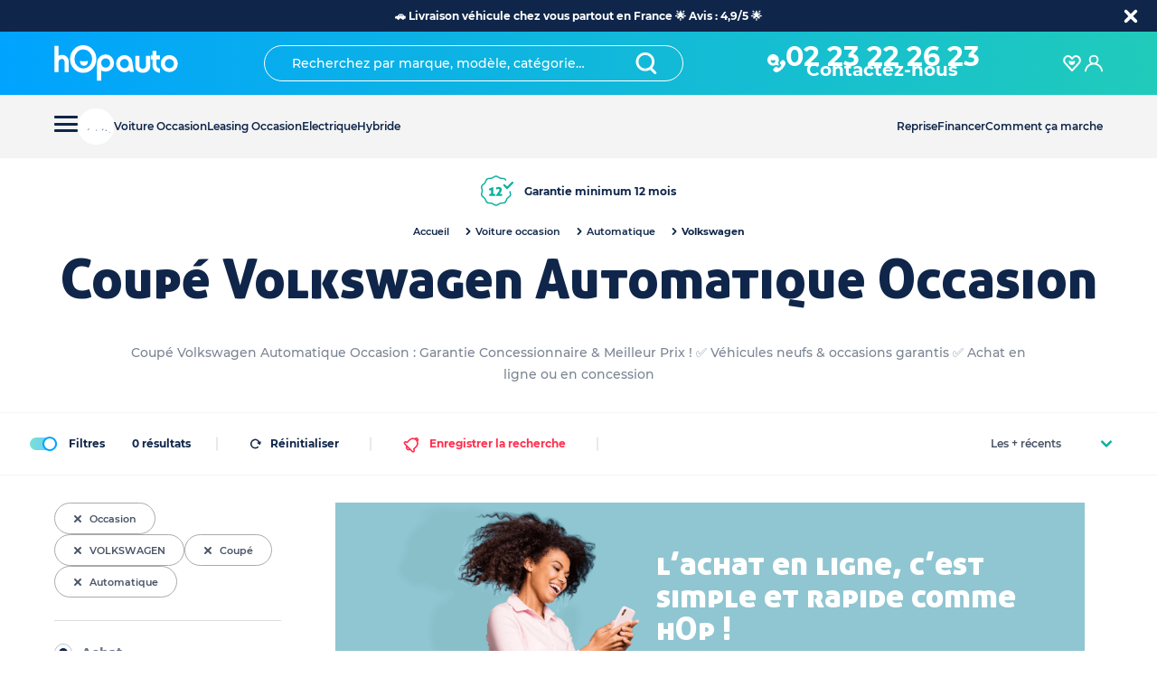

--- FILE ---
content_type: text/html; charset=utf-8
request_url: https://www.hopauto.com/c/catalogue/achat/f/boite/automatique/categorie/coupe/marque/volkswagen/type/occasion/page/1
body_size: 64686
content:
<!DOCTYPE html><html lang="fr"><head><meta charSet="utf-8"/><link rel="apple-touch-icon" sizes="180x180" href="/apple-touch-icon.png"/><link rel="icon" type="image/png" sizes="32x32" href="/favicon-32x32.png"/><link rel="icon" type="image/png" sizes="16x16" href="/favicon-16x16.png"/><link rel="preload" as="image/svg+xml" href="/sprite.svg"/><link rel="canonical" href="https://www.hopauto.com/c/catalogue/achat/f/boite/automatique/categorie/coupe/marque/volkswagen/type/occasion/page/1"/><meta name="apple-mobile-web-app-status-bar-style" content="black-translucent"/><meta name="viewport" content="initial-scale=1, viewport-fit=cover, user-scalable=no"/><link rel="manifest" href="/site.webmanifest"/><link rel="icon" type="image/png" sizes="196x196" href="favicon-196.png"/><link rel="apple-touch-icon" href="apple-icon-180.png"/><meta name="theme-color" content="#0bb1a1"/><meta name="apple-mobile-web-app-capable" content="yes"/><link rel="apple-touch-startup-image" href="apple-splash-2048-2732.jpg" media="(device-width: 1024px) and (device-height: 1366px) and (-webkit-device-pixel-ratio: 2) and (orientation: portrait)"/><link rel="apple-touch-startup-image" href="apple-splash-2732-2048.jpg" media="(device-width: 1024px) and (device-height: 1366px) and (-webkit-device-pixel-ratio: 2) and (orientation: landscape)"/><link rel="apple-touch-startup-image" href="apple-splash-1668-2388.jpg" media="(device-width: 834px) and (device-height: 1194px) and (-webkit-device-pixel-ratio: 2) and (orientation: portrait)"/><link rel="apple-touch-startup-image" href="apple-splash-2388-1668.jpg" media="(device-width: 834px) and (device-height: 1194px) and (-webkit-device-pixel-ratio: 2) and (orientation: landscape)"/><link rel="apple-touch-startup-image" href="apple-splash-1536-2048.jpg" media="(device-width: 768px) and (device-height: 1024px) and (-webkit-device-pixel-ratio: 2) and (orientation: portrait)"/><link rel="apple-touch-startup-image" href="apple-splash-2048-1536.jpg" media="(device-width: 768px) and (device-height: 1024px) and (-webkit-device-pixel-ratio: 2) and (orientation: landscape)"/><link rel="apple-touch-startup-image" href="apple-splash-1668-2224.jpg" media="(device-width: 834px) and (device-height: 1112px) and (-webkit-device-pixel-ratio: 2) and (orientation: portrait)"/><link rel="apple-touch-startup-image" href="apple-splash-2224-1668.jpg" media="(device-width: 834px) and (device-height: 1112px) and (-webkit-device-pixel-ratio: 2) and (orientation: landscape)"/><link rel="apple-touch-startup-image" href="apple-splash-1620-2160.jpg" media="(device-width: 810px) and (device-height: 1080px) and (-webkit-device-pixel-ratio: 2) and (orientation: portrait)"/><link rel="apple-touch-startup-image" href="apple-splash-2160-1620.jpg" media="(device-width: 810px) and (device-height: 1080px) and (-webkit-device-pixel-ratio: 2) and (orientation: landscape)"/><link rel="apple-touch-startup-image" href="apple-splash-1284-2778.jpg" media="(device-width: 428px) and (device-height: 926px) and (-webkit-device-pixel-ratio: 3) and (orientation: portrait)"/><link rel="apple-touch-startup-image" href="apple-splash-2778-1284.jpg" media="(device-width: 428px) and (device-height: 926px) and (-webkit-device-pixel-ratio: 3) and (orientation: landscape)"/><link rel="apple-touch-startup-image" href="apple-splash-1170-2532.jpg" media="(device-width: 390px) and (device-height: 844px) and (-webkit-device-pixel-ratio: 3) and (orientation: portrait)"/><link rel="apple-touch-startup-image" href="apple-splash-2532-1170.jpg" media="(device-width: 390px) and (device-height: 844px) and (-webkit-device-pixel-ratio: 3) and (orientation: landscape)"/><link rel="apple-touch-startup-image" href="apple-splash-1125-2436.jpg" media="(device-width: 375px) and (device-height: 812px) and (-webkit-device-pixel-ratio: 3) and (orientation: portrait)"/><link rel="apple-touch-startup-image" href="apple-splash-2436-1125.jpg" media="(device-width: 375px) and (device-height: 812px) and (-webkit-device-pixel-ratio: 3) and (orientation: landscape)"/><link rel="apple-touch-startup-image" href="apple-splash-1242-2688.jpg" media="(device-width: 414px) and (device-height: 896px) and (-webkit-device-pixel-ratio: 3) and (orientation: portrait)"/><link rel="apple-touch-startup-image" href="apple-splash-2688-1242.jpg" media="(device-width: 414px) and (device-height: 896px) and (-webkit-device-pixel-ratio: 3) and (orientation: landscape)"/><link rel="apple-touch-startup-image" href="apple-splash-828-1792.jpg" media="(device-width: 414px) and (device-height: 896px) and (-webkit-device-pixel-ratio: 2) and (orientation: portrait)"/><link rel="apple-touch-startup-image" href="apple-splash-1792-828.jpg" media="(device-width: 414px) and (device-height: 896px) and (-webkit-device-pixel-ratio: 2) and (orientation: landscape)"/><link rel="apple-touch-startup-image" href="apple-splash-1242-2208.jpg" media="(device-width: 414px) and (device-height: 736px) and (-webkit-device-pixel-ratio: 3) and (orientation: portrait)"/><link rel="apple-touch-startup-image" href="apple-splash-2208-1242.jpg" media="(device-width: 414px) and (device-height: 736px) and (-webkit-device-pixel-ratio: 3) and (orientation: landscape)"/><link rel="apple-touch-startup-image" href="apple-splash-750-1334.jpg" media="(device-width: 375px) and (device-height: 667px) and (-webkit-device-pixel-ratio: 2) and (orientation: portrait)"/><link rel="apple-touch-startup-image" href="apple-splash-1334-750.jpg" media="(device-width: 375px) and (device-height: 667px) and (-webkit-device-pixel-ratio: 2) and (orientation: landscape)"/><link rel="apple-touch-startup-image" href="apple-splash-640-1136.jpg" media="(device-width: 320px) and (device-height: 568px) and (-webkit-device-pixel-ratio: 2) and (orientation: portrait)"/><link rel="apple-touch-startup-image" href="apple-splash-1136-640.jpg" media="(device-width: 320px) and (device-height: 568px) and (-webkit-device-pixel-ratio: 2) and (orientation: landscape)"/><title>Coupé Volkswagen Automatique Occasion - hOpauto</title><meta name="robots" content="index,follow"/><meta name="description" content="Coupé Volkswagen Automatique Occasion : Garantie Concessionnaire &amp; Meilleur Prix ! ✅ Véhicules neufs &amp; occasions garantis ✅ Achat en ligne ou en concession"/><meta property="og:title" content="Coupé Volkswagen Automatique Occasion - hOpauto"/><meta property="og:description" content="Coupé Volkswagen Automatique Occasion : Garantie Concessionnaire &amp; Meilleur Prix ! ✅ Véhicules neufs &amp; occasions garantis ✅ Achat en ligne ou en concession"/><meta name="next-head-count" content="44"/><meta name="format-detection" content="telephone=no, date=no, email=no, address=no"/><link rel="preload" href="/_next/static/css/3715d033abfb3f50.css" as="style"/><link rel="stylesheet" href="/_next/static/css/3715d033abfb3f50.css" data-n-g=""/><link rel="preload" href="/_next/static/css/d39cc3ca656eea9b.css" as="style"/><link rel="stylesheet" href="/_next/static/css/d39cc3ca656eea9b.css" data-n-p=""/><link rel="preload" href="/_next/static/css/8d66d1e640095b5f.css" as="style"/><link rel="stylesheet" href="/_next/static/css/8d66d1e640095b5f.css" data-n-p=""/><link rel="preload" href="/_next/static/css/1a44a139a692ecac.css" as="style"/><link rel="stylesheet" href="/_next/static/css/1a44a139a692ecac.css"/><link rel="preload" href="/_next/static/css/5b81a5ba39a9bd3d.css" as="style"/><link rel="stylesheet" href="/_next/static/css/5b81a5ba39a9bd3d.css"/><link rel="preload" href="/_next/static/css/f6f76e305227a6af.css" as="style"/><link rel="stylesheet" href="/_next/static/css/f6f76e305227a6af.css"/><noscript data-n-css=""></noscript><script defer="" nomodule="" src="/_next/static/chunks/polyfills-42372ed130431b0a.js"></script><script defer="" src="/_next/static/chunks/5126-8a2ffc56d48c6f49.js"></script><script defer="" src="/_next/static/chunks/119.477b254bf525c968.js"></script><script defer="" src="/_next/static/chunks/9575-a4b72221f2ea1c16.js"></script><script defer="" src="/_next/static/chunks/7443-b2141c12b5f5fd17.js"></script><script defer="" src="/_next/static/chunks/7354-3099b42870737131.js"></script><script defer="" src="/_next/static/chunks/9303.1aa8912490d6ff6d.js"></script><script defer="" src="/_next/static/chunks/1473.3972bff8c1d5f1bc.js"></script><script defer="" src="/_next/static/chunks/7426.b63d81e32e781ef6.js"></script><script src="/_next/static/chunks/webpack-30d9cdc46e5172e2.js" defer=""></script><script src="/_next/static/chunks/framework-945b357d4a851f4b.js" defer=""></script><script src="/_next/static/chunks/main-96e16e105a203679.js" defer=""></script><script src="/_next/static/chunks/pages/_app-8e301ead5eb47254.js" defer=""></script><script src="/_next/static/chunks/6981-b57f5ef2b31220b8.js" defer=""></script><script src="/_next/static/chunks/2962-29b30b010feee49f.js" defer=""></script><script src="/_next/static/chunks/3382-2abeb9c3c90c0e0b.js" defer=""></script><script src="/_next/static/chunks/1800-ecf809b4aeb46471.js" defer=""></script><script src="/_next/static/chunks/6759-7b04194977bf7aaa.js" defer=""></script><script src="/_next/static/chunks/3237-40a9168cb7c575e6.js" defer=""></script><script src="/_next/static/chunks/4236-1cbb85265c05e34b.js" defer=""></script><script src="/_next/static/chunks/5868-45a04e46943634a9.js" defer=""></script><script src="/_next/static/chunks/8149-236e64fd0731f6ae.js" defer=""></script><script src="/_next/static/chunks/5461-6e368d4aacc109c6.js" defer=""></script><script src="/_next/static/chunks/pages/c/catalogue/%5B%5B...params%5D%5D-22be141576bca806.js" defer=""></script><script src="/_next/static/kbM0dERnz3o76V0HppBTO/_buildManifest.js" defer=""></script><script src="/_next/static/kbM0dERnz3o76V0HppBTO/_ssgManifest.js" defer=""></script></head><body><div id="__next"><div><div style="--banner-height:0px;--height-search-header:0px"><div style="--banner-height:0px"><div class="header-contaner_mobileWrapper__eZhuz"><div class="header-mobile_container__qqLRB" id="headerMobile"><header class="header-mobile_headerWrapper__ZDaC7"><div class="header-mobile_start__UevcY"><nav class="header-mobile_burgerButton___e3KA"><button class="burger-button_nav__toggle__qVjmM" aria-expanded="false" type="button" id="menu-burger-button" data-cypress="burger-menu"><span></span></button></nav><a class="header-mobile_brand__32_1m" href="/"><svg width="1em" height="1em" viewBox="0 0 173 50" xmlns="http://www.w3.org/2000/svg"><g fill="#FFF" fill-rule="nonzero"><path d="M10.825 13.518H9.55l-1.347.218a10.9 10.9 0 00-1.143.255c-.39.108-.764.269-1.113.478-.148.085-.28.16-.403.218V.98H0v36.26h5.543V23.692a4.5 4.5 0 011.454-3.326 4.746 4.746 0 013.46-1.455 2.923 2.923 0 012.512 1.355 6.422 6.422 0 011.082 3.857V37.24h5.548V22.46c.041-2.403-.884-4.715-2.552-6.376-1.657-1.693-3.9-2.618-6.222-2.566zM39.8.002a17.214 17.214 0 00-12.914 5.581 18.86 18.86 0 00-5.323 13.457 19.165 19.165 0 005.296 13.58 17.093 17.093 0 0012.866 5.598 17.04 17.04 0 0012.817-5.598 19.062 19.062 0 005.275-13.505A19.062 19.062 0 0052.542 5.61 17.015 17.015 0 0039.8.002zm8.612 28.415a11.604 11.604 0 01-8.594 3.82 11.604 11.604 0 01-8.594-3.82 12.763 12.763 0 01-3.62-9.15 13.353 13.353 0 013.556-9.48 11.224 11.224 0 018.64-3.864 11.265 11.265 0 018.633 3.816 13.106 13.106 0 013.609 9.376 12.948 12.948 0 01-3.63 9.302zM70.741 12.742a11.607 11.607 0 00-8.45 3.456 11.442 11.442 0 00-3.49 8.413V49h5.713V34.832c.7.462 1.462.818 2.265 1.057 1.267.418 2.592.634 3.925.64a11.079 11.079 0 008.256-3.494 11.794 11.794 0 003.358-8.456 11.549 11.549 0 00-3.39-8.355 11.08 11.08 0 00-8.187-3.482zm4.44 16.467a5.697 5.697 0 01-4.319 1.865 6.288 6.288 0 01-4.513-1.868 6.36 6.36 0 01-1.835-4.547 6.276 6.276 0 011.834-4.588 5.964 5.964 0 014.472-1.87 5.766 5.766 0 014.346 1.886 6.36 6.36 0 011.818 4.572 6.297 6.297 0 01-1.802 4.55zM103.728 16.108a11.392 11.392 0 00-7.045-2.387 10.89 10.89 0 00-8.118 3.439 11.511 11.511 0 00-3.304 8.248 11.635 11.635 0 003.35 8.347 10.74 10.74 0 0011.638 2.82 9.926 9.926 0 003.078-1.64l.457-.392.324 2.212h5.652l-2.286-14.744a9.21 9.21 0 00-3.746-5.903zm-2.698 13.858a5.644 5.644 0 01-4.244 1.876 5.73 5.73 0 01-4.306-1.83 6.135 6.135 0 01-1.793-4.495 6.373 6.373 0 011.799-4.594 5.72 5.72 0 014.346-1.866 5.577 5.577 0 014.23 1.846 6.265 6.265 0 011.772 4.526 6.316 6.316 0 01-1.804 4.537zM126.56 28.031a4.414 4.414 0 01-1.298 3.278 4.348 4.348 0 01-3.231 1.311 4.672 4.672 0 01-3.304-1.238 3.731 3.731 0 01-1.289-2.884V14.7h-5.718v15.062a7.508 7.508 0 003.1 6.078 11.363 11.363 0 007.263 2.376c2.598.072 5.138-.77 7.18-2.381a7.545 7.545 0 003.037-6.073V14.7h-5.76l.02 13.331zM143.587 31.724a3.647 3.647 0 01-1.489-1.29l-.07-.091c-.732-.833-1.103-2.37-1.103-4.573v-5.416a5.8 5.8 0 01.036-.71v-.107H146v-5.453h-5.08V7.84h-5.47v6.066c.003.06.003.119 0 .178h-2.17v5.464h2.139c.03.366.044.734.04 1.102v6.533c-.07 2.724.871 5.368 2.621 7.367 1.813 2.002 4.244 3.251 6.853 3.52l1.087.15v-5.776l-.787-.156a8.012 8.012 0 01-1.646-.564zM167.065 17.136c-4.583-4.526-12.033-4.559-16.656-.073a11.182 11.182 0 00-3.406 8.275v.188a11.29 11.29 0 003.496 8.224 11.414 11.414 0 008.293 3.488 11.3 11.3 0 008.326-3.426 11.398 11.398 0 003.4-8.286 11.44 11.44 0 00-3.453-8.39zM163.298 30a6.204 6.204 0 01-4.431 1.852A6.204 6.204 0 01154.436 30a6.044 6.044 0 01-1.85-4.453 6.196 6.196 0 011.85-4.59 6.049 6.049 0 014.5-1.85 5.843 5.843 0 014.399 1.85 6.196 6.196 0 011.812 4.512 6.15 6.15 0 01-1.85 4.531z"></path><path d="M40.58 22.352c-3.875 0-5.258-.787-5.258-.787s-.874 6.855 5.339 6.855c6.212 0 5.36-6.86 5.36-6.86s-1.56.792-5.44.792z"></path></g></svg></a></div><div><div class="" style="margin:0 auto"><div style="align-items:center;color:var(--white);display:flex;justify-content:center"><a type="button" class="button_button__bmQqK button_btn-noOutline__vyjsv button_icon__tNhKM header-mobile_phone__C9o3A" href="tel:0223222623"><svg aria-hidden="true" class="icon-wrapper_oyez-icon__GBDsX icon-wrapper_oyez-icon--sizexs__BoR8q" focusable="false" role="img"><use xlink:href="/sprite.svg#icone_phone"></use></svg></a><div><a type="button" class="button_button__bmQqK button_btn-noOutline__vyjsv button_icon__tNhKM header-mobile_phone__C9o3A" href="tel:0223222623">02 23 22 26 23</a><a href="tel:0223222623" style="font-size:10px;font-weight:bold;line-height:0">Contactez-nous</a></div></div></div></div><div><button type="button" class="button_button__bmQqK button_btn-noOutline__vyjsv button_only-icon__w_Bhd"><svg aria-hidden="true" class="icon-wrapper_oyez-icon__GBDsX icon-wrapper_oyez-icon--sizexs__BoR8q" focusable="false" role="img"><use xlink:href="/sprite.svg#search"></use></svg></button></div></header></div></div><div class="header-contaner_pcWrapper__J3H6N"><div><header class="header_siteHeader__0eM57" id="siteHeader"><div class="header_siteHeader__wrapper__yKHPh"><div class="header_siteHeader__start__CRJDo"><a class="header_brand__agt2X" href="/"><svg width="1em" height="1em" viewBox="0 0 173 50" xmlns="http://www.w3.org/2000/svg"><g fill="#FFF" fill-rule="nonzero"><path d="M10.825 13.518H9.55l-1.347.218a10.9 10.9 0 00-1.143.255c-.39.108-.764.269-1.113.478-.148.085-.28.16-.403.218V.98H0v36.26h5.543V23.692a4.5 4.5 0 011.454-3.326 4.746 4.746 0 013.46-1.455 2.923 2.923 0 012.512 1.355 6.422 6.422 0 011.082 3.857V37.24h5.548V22.46c.041-2.403-.884-4.715-2.552-6.376-1.657-1.693-3.9-2.618-6.222-2.566zM39.8.002a17.214 17.214 0 00-12.914 5.581 18.86 18.86 0 00-5.323 13.457 19.165 19.165 0 005.296 13.58 17.093 17.093 0 0012.866 5.598 17.04 17.04 0 0012.817-5.598 19.062 19.062 0 005.275-13.505A19.062 19.062 0 0052.542 5.61 17.015 17.015 0 0039.8.002zm8.612 28.415a11.604 11.604 0 01-8.594 3.82 11.604 11.604 0 01-8.594-3.82 12.763 12.763 0 01-3.62-9.15 13.353 13.353 0 013.556-9.48 11.224 11.224 0 018.64-3.864 11.265 11.265 0 018.633 3.816 13.106 13.106 0 013.609 9.376 12.948 12.948 0 01-3.63 9.302zM70.741 12.742a11.607 11.607 0 00-8.45 3.456 11.442 11.442 0 00-3.49 8.413V49h5.713V34.832c.7.462 1.462.818 2.265 1.057 1.267.418 2.592.634 3.925.64a11.079 11.079 0 008.256-3.494 11.794 11.794 0 003.358-8.456 11.549 11.549 0 00-3.39-8.355 11.08 11.08 0 00-8.187-3.482zm4.44 16.467a5.697 5.697 0 01-4.319 1.865 6.288 6.288 0 01-4.513-1.868 6.36 6.36 0 01-1.835-4.547 6.276 6.276 0 011.834-4.588 5.964 5.964 0 014.472-1.87 5.766 5.766 0 014.346 1.886 6.36 6.36 0 011.818 4.572 6.297 6.297 0 01-1.802 4.55zM103.728 16.108a11.392 11.392 0 00-7.045-2.387 10.89 10.89 0 00-8.118 3.439 11.511 11.511 0 00-3.304 8.248 11.635 11.635 0 003.35 8.347 10.74 10.74 0 0011.638 2.82 9.926 9.926 0 003.078-1.64l.457-.392.324 2.212h5.652l-2.286-14.744a9.21 9.21 0 00-3.746-5.903zm-2.698 13.858a5.644 5.644 0 01-4.244 1.876 5.73 5.73 0 01-4.306-1.83 6.135 6.135 0 01-1.793-4.495 6.373 6.373 0 011.799-4.594 5.72 5.72 0 014.346-1.866 5.577 5.577 0 014.23 1.846 6.265 6.265 0 011.772 4.526 6.316 6.316 0 01-1.804 4.537zM126.56 28.031a4.414 4.414 0 01-1.298 3.278 4.348 4.348 0 01-3.231 1.311 4.672 4.672 0 01-3.304-1.238 3.731 3.731 0 01-1.289-2.884V14.7h-5.718v15.062a7.508 7.508 0 003.1 6.078 11.363 11.363 0 007.263 2.376c2.598.072 5.138-.77 7.18-2.381a7.545 7.545 0 003.037-6.073V14.7h-5.76l.02 13.331zM143.587 31.724a3.647 3.647 0 01-1.489-1.29l-.07-.091c-.732-.833-1.103-2.37-1.103-4.573v-5.416a5.8 5.8 0 01.036-.71v-.107H146v-5.453h-5.08V7.84h-5.47v6.066c.003.06.003.119 0 .178h-2.17v5.464h2.139c.03.366.044.734.04 1.102v6.533c-.07 2.724.871 5.368 2.621 7.367 1.813 2.002 4.244 3.251 6.853 3.52l1.087.15v-5.776l-.787-.156a8.012 8.012 0 01-1.646-.564zM167.065 17.136c-4.583-4.526-12.033-4.559-16.656-.073a11.182 11.182 0 00-3.406 8.275v.188a11.29 11.29 0 003.496 8.224 11.414 11.414 0 008.293 3.488 11.3 11.3 0 008.326-3.426 11.398 11.398 0 003.4-8.286 11.44 11.44 0 00-3.453-8.39zM163.298 30a6.204 6.204 0 01-4.431 1.852A6.204 6.204 0 01154.436 30a6.044 6.044 0 01-1.85-4.453 6.196 6.196 0 011.85-4.59 6.049 6.049 0 014.5-1.85 5.843 5.843 0 014.399 1.85 6.196 6.196 0 011.812 4.512 6.15 6.15 0 01-1.85 4.531z"></path><path d="M40.58 22.352c-3.875 0-5.258-.787-5.258-.787s-.874 6.855 5.339 6.855c6.212 0 5.36-6.86 5.36-6.86s-1.56.792-5.44.792z"></path></g></svg></a></div><div class="header_siteHeader__middle__Umi1S"><div class="search_subHeader__NU4ZR"><div class="search_searchInput__zBXg3" role="combobox" aria-haspopup="listbox" aria-owns="downshift-9-menu" aria-expanded="false"><input type="text" placeholder="Recherchez par marque, modèle, catégorie…" id="downshift-9-input" aria-autocomplete="list" aria-controls="downshift-9-menu" aria-labelledby="downshift-9-label" autoComplete="off" value=""/><span class="search_search__b6y6_"><button type="button" class="button_button__bmQqK button_btn-noOutline__vyjsv button_icon__tNhKM"><svg width="1em" height="1em" viewBox="0 0 50 50" xmlns="http://www.w3.org/2000/svg" aria-hidden="true" class="icon-wrapper_oyez-icon__wtP7e icon-wrapper_oyez-icon--sizexs__g0dMJ" focusable="false" role="img"><path d="M47.564 44.872l-9.077-9.077c3.385-3.795 5.487-8.82 5.487-14.308C43.974 9.641 34.334 0 22.487 0 10.641 0 1 9.641 1 21.487c0 11.846 9.641 21.487 21.487 21.487 4.205 0 8.103-1.23 11.385-3.282l9.436 9.436A2.992 2.992 0 0045.41 50c.77 0 1.539-.308 2.103-.872a2.958 2.958 0 00.051-4.256zM7 21.487C7 12.974 13.923 6 22.487 6s15.436 6.974 15.436 15.487S31 36.974 22.487 36.974 7 30.051 7 21.487z" fill="#0F264A" fill-rule="evenodd"></path></svg></button></span></div><div class="search_underlay__BPKuV" style="display:none"><ul id="downshift-9-menu" role="listbox" aria-labelledby="downshift-9-label" class="search_menuItems__4LWZH"></ul></div></div></div><div class="header_siteHeader__end__hiJvJ"><div class="header_userAction__I_JF3" style="margin:0 auto"><a type="button" class="button_button__bmQqK button_btn-noOutline__vyjsv" style="align-items:center;display:flex;gap:10px;justify-content:center"><svg aria-hidden="true" class="icon-wrapper_oyez-icon__GBDsX icon-wrapper_oyez-icon--sizexs__BoR8q" focusable="false" role="img"><use xlink:href="/sprite.svg#icone_phone"></use></svg><div class="header_phoneWrapper__HV4TT"><span icon="icon" variant="noOutline" class="header_phone__uKxfO" href="tel:0223222623">02 23 22 26 23</span><span class="header_phonelabel__jkWiA">Contactez-nous</span></div></a></div><div style="display:flex;gap:35px"><div class="header_userAction__I_JF3"><button type="button" class="button_button__bmQqK button_btn-noOutline__vyjsv button_only-icon__w_Bhd" data-cypress="link-favoris"><svg aria-hidden="true" class="icon-wrapper_oyez-icon__GBDsX icon-wrapper_oyez-icon--sizexs__BoR8q" focusable="false" role="img"><use xlink:href="/sprite.svg#favoris"></use></svg></button><span class="header_number__DVJd3"></span></div><div class="header_userAction__I_JF3"><button type="button" class="button_button__bmQqK button_btn-noOutline__vyjsv button_only-icon__w_Bhd" data-cypress="connexion-sidebar-trigger"><svg fill="var(--white)" aria-hidden="true" class="icon-wrapper_oyez-icon__GBDsX icon-wrapper_oyez-icon--sizexxs__wNXWv" focusable="false" role="img"><use xlink:href="/sprite.svg#connexion"></use></svg></button></div></div></div></div></header><div class="sub-header_wrapper__34KBx"><div class="sub-header_side__eOF2Q sub-header_leftSide__LAN3y"><nav class=""><button class="burger-button_nav__toggle__qVjmM" aria-expanded="false" type="button" id="menu-burger-button" data-cypress="burger-menu"><span></span></button></nav><div class="header-item_container__N3mdx"><li class="header-item_wrapper__xDmCH"><a href="/c/achat"><img alt="pneu-moyen" loading="lazy" width="40" height="40" decoding="async" data-nimg="1" style="color:transparent" src="/hopauto-loading.gif"/><span>Voiture Occasion</span></a></li></div><div class="header-item_container__N3mdx"><li class="header-item_wrapper__xDmCH"><a href="/c/location">Leasing Occasion</a></li></div><div class="header-item_container__N3mdx"><li class="header-item_wrapper__xDmCH"><a href="/c/achat/electrique">Electrique</a></li></div><div class="header-item_container__N3mdx"><li class="header-item_wrapper__xDmCH"><a href="/c/achat/hybride">Hybride</a></li></div></div><div class="sub-header_side__eOF2Q"><div class="header-item_container__N3mdx"><li class="header-item_wrapper__xDmCH"><a href="/reprise-voiture">Reprise</a></li></div><div class="header-item_container__N3mdx"><li class="header-item_wrapper__xDmCH"><a href="/l/financement-voiture">Financer</a></li></div><div class="header-item_container__N3mdx"><li class="header-item_wrapper__xDmCH"><a href="/l/comment-ca-marche">Comment ça marche</a></li><div class="header-item_subMenuWrapper__JTgSw"><a href="https://www.hopauto.com/l/marques-voiture">Nos marques</a><a href="https://www.hopauto.com/l/modeles-voiture">Nos modèles</a><a href="https://www.hopauto.com/l/marques-modeles-reprise">Nos reprises</a><a href="https://www.hopauto.com/l/villes">Nos Villes</a><a href="https://www.hopauto.com/l/comment-ca-marche">Comment ça marche hOpauto</a><a href="https://www.hopauto.com/l/livraison-voiture-a-domicile">Livraison voiture à domicile</a><a href="https://www.hopauto.com/l/reprise-voiture/reprise-voiture-occasion">Comment faire reprendre votre voiture d&#x27;occasion</a><a href="https://www.hopauto.com/l/lexique-automobile">Lexique Auto</a><a href="https://www.hopauto.com/l/blog">Blog Auto</a><a href="https://www.hopauto.com/faq">FAQ</a></div></div></div></div></div></div><div class="menu-new_mega-menu-main-container__G7iAR"><div class="menu-new_mega-menu-1__pMp8E menu-new_container__x5miy" style="--banner:0px;--left:0"><ul class="menu-new_listWrapper__fGAWK"><li class="menu-new_mega-menu-list-item__MPGb_ menu-new_firstLevel__TjLFQ"><div class="menu-new_itemWrapper__gtGPA"><button class="menu-new_itemButton__v0zUT" type="button"><div href="/c/achat" class="menu-new_itemLink__91bq5"><a><span class=""><span>Achat</span></span></a></div><span class="menu-new_icon__IOKmB"><svg fill="var(--green)" aria-hidden="true" class="icon-wrapper_oyez-icon__GBDsX icon-wrapper_oyez-icon--sizexxs__wNXWv" focusable="false" role="img"><use xlink:href="/sprite.svg#downlight"></use></svg></span></button></div></li><li class="menu-new_mega-menu-list-item__MPGb_ menu-new_firstLevel__TjLFQ"><div class="menu-new_itemWrapper__gtGPA"><button class="menu-new_itemButton__v0zUT" type="button"><div href="/c/location" class="menu-new_itemLink__91bq5"><a><span class=""><span>Location / Leasing Auto</span></span></a></div><span class="menu-new_icon__IOKmB"><svg fill="var(--green)" aria-hidden="true" class="icon-wrapper_oyez-icon__GBDsX icon-wrapper_oyez-icon--sizexxs__wNXWv" focusable="false" role="img"><use xlink:href="/sprite.svg#downlight"></use></svg></span></button></div></li><li class="menu-new_mega-menu-list-item__MPGb_ menu-new_firstLevel__TjLFQ"><div class="menu-new_itemWrapper__gtGPA"><div class="menu-new_itemLink__91bq5"><a class="" href="/c/achat">Voiture Occasion</a></div></div></li><li class="menu-new_mega-menu-list-item__MPGb_ menu-new_firstLevel__TjLFQ"><div class="menu-new_itemWrapper__gtGPA"><div class="menu-new_itemLink__91bq5"><a class="" href="/c/voiture-0-km">Voiture 0km</a></div></div></li><li class="menu-new_mega-menu-list-item__MPGb_ menu-new_firstLevel__TjLFQ"><div class="menu-new_itemWrapper__gtGPA"><div class="menu-new_itemLink__91bq5"><a class="" href="/c/voiture-pas-cher">Voiture pas cher</a></div></div></li></ul></div></div></div><div class="header-tags_headerTags__u5SPx"><div class="header-tags_container__1go0O"><div></div><div><div class="header-tags_wrapper___Tu_q" style="justify-content:space-between"><div type="button" class="button_button__bmQqK button_btn-noOutline__vyjsv button_icon__tNhKM header-tags_hover__wv94A"><svg aria-hidden="true" class="icon-wrapper_oyez-icon__GBDsX icon-wrapper_oyez-icon--sizes__wu8Hi" focusable="false" role="img"><use xlink:href="/sprite.svg#garantie1"></use></svg>Garantie minimum 12 mois</div><div type="button" class="button_button__bmQqK button_btn-noOutline__vyjsv button_icon__tNhKM header-tags_hover__wv94A"><svg aria-hidden="true" class="icon-wrapper_oyez-icon__GBDsX icon-wrapper_oyez-icon--sizes__wu8Hi" focusable="false" role="img"><use xlink:href="/sprite.svg#clients-heureux"></use></svg>Clients heureux 4.9/5</div><div type="button" class="button_button__bmQqK button_btn-noOutline__vyjsv button_icon__tNhKM header-tags_hover__wv94A"><svg aria-hidden="true" class="icon-wrapper_oyez-icon__GBDsX icon-wrapper_oyez-icon--sizes__wu8Hi" focusable="false" role="img"><use xlink:href="/sprite.svg#satisfait-rembourse"></use></svg>+30 ans d’expertise dans l’automobile</div></div></div></div></div><div class="catalog_catalogPageContainer__21CNF"><div class="catalog_headerPage__0MPHQ"><div><nav aria-label="Breadcrumb"><ol class="breadcrumbFilter_navLists__zejOC"><li class="breadcrumbFilter_list__NRlJA"><a class="breadcrumbFilter_list__NRlJA" href="/">Accueil</a><span class="breadcrumbFilter_separator__ZQstW"><svg width="1em" height="1em" viewBox="0 0 20 20" xmlns="http://www.w3.org/2000/svg" aria-hidden="true" class="icon-wrapper_oyez-icon__wtP7e icon-wrapper_oyez-icon--sizexxs__Fw9lO" focusable="false" role="img"><path d="M0 6.131c0-.547.21-1.073.61-1.494.821-.821 2.168-.821 2.99 0l6.397 6.377 6.399-6.398c.82-.821 2.168-.821 2.988 0 .821.82.821 2.167 0 2.988l-7.892 7.893c-.4.4-.926.61-1.495.61a2.174 2.174 0 01-1.494-.61L.61 7.625C.21 7.205 0 6.657 0 6.131z" fill="#0F264A" fill-rule="evenodd"></path></svg></span></li><li class="breadcrumbFilter_list__NRlJA"><a href="/c/achat">Voiture occasion</a><span class="breadcrumbItem_separator__0i4zk"><svg width="1em" height="1em" viewBox="0 0 20 20" xmlns="http://www.w3.org/2000/svg" aria-hidden="true" class="icon-wrapper_oyez-icon__wtP7e icon-wrapper_oyez-icon--sizexxs__Fw9lO" focusable="false" role="img"><path d="M0 6.131c0-.547.21-1.073.61-1.494.821-.821 2.168-.821 2.99 0l6.397 6.377 6.399-6.398c.82-.821 2.168-.821 2.988 0 .821.82.821 2.167 0 2.988l-7.892 7.893c-.4.4-.926.61-1.495.61a2.174 2.174 0 01-1.494-.61L.61 7.625C.21 7.205 0 6.657 0 6.131z" fill="#0F264A" fill-rule="evenodd"></path></svg></span></li><li class="breadcrumbFilter_list__NRlJA"><a href="/c/achat/automatique">Automatique</a><span class="breadcrumbItem_separator__0i4zk"><svg width="1em" height="1em" viewBox="0 0 20 20" xmlns="http://www.w3.org/2000/svg" aria-hidden="true" class="icon-wrapper_oyez-icon__wtP7e icon-wrapper_oyez-icon--sizexxs__Fw9lO" focusable="false" role="img"><path d="M0 6.131c0-.547.21-1.073.61-1.494.821-.821 2.168-.821 2.99 0l6.397 6.377 6.399-6.398c.82-.821 2.168-.821 2.988 0 .821.82.821 2.167 0 2.988l-7.892 7.893c-.4.4-.926.61-1.495.61a2.174 2.174 0 01-1.494-.61L.61 7.625C.21 7.205 0 6.657 0 6.131z" fill="#0F264A" fill-rule="evenodd"></path></svg></span></li><li class="breadcrumbFilter_list__NRlJA"><span class="breadcrumbItem_isLast__VqHYq">Volkswagen</span></li></ol></nav></div><h1 class="catalog_title__bsziY heading_h1__icnyq">Coupé Volkswagen Automatique Occasion</h1><div class="catalog_descriptionWrapper__B3N5W"><div class="catalog_description__z0PGb">Coupé Volkswagen Automatique Occasion : Garantie Concessionnaire & Meilleur Prix ! ✅ Véhicules neufs & occasions garantis ✅ Achat en ligne ou en concession</div><button class="catalog_readmoretrigger__lEXGx">+ Voir plus</button></div></div><header class="catalog_catalogHeader__mNH3f"><div class="catalog_container__sC61L"><div class=""><label for="20" class="switch_switch__mgR0V" text="filters" style="color:#0F264A;font-weight:bold"><input type="checkbox" id="20"/><span class="switch_toggle__Dxxmb"></span>Filtres</label></div><div class="catalog_itemWrapper__oZZX_"><div><span class="stats_text__LY1r4">0 <!-- -->résultats</span></div></div><div class="catalog_itemWrapper__oZZX_"><button class="clearRefinements_button__jJacT" type="button"><svg width="1em" height="1em" viewBox="0 0 20 20" xmlns="http://www.w3.org/2000/svg" aria-hidden="true" class="icon-wrapper_oyez-icon__wtP7e" focusable="false" role="img"><path d="M17.742 12.293L20 5.401l-2.803.93a8.987 8.987 0 10-2.576 10.658 1.274 1.274 0 10-1.598-1.985 6.37 6.37 0 01-4.036 1.417 6.434 6.434 0 115.777-9.288l-2.961.984 5.94 4.176z" fill="#0F264A" fill-rule="evenodd"></path></svg><span>Réinitialiser</span></button></div><div class="catalog_itemWrapper__oZZX_"><button type="button" class="catalog_saveButton__XOKBa"><svg width="1em" height="1em" viewBox="0 0 50 50" xmlns="http://www.w3.org/2000/svg" aria-hidden="true" class="icon-wrapper_oyez-icon__wtP7e icon-wrapper_oyez-icon--sizexxs__Fw9lO" focusable="false" role="img"><path d="M8.8 43.56h8.15a8.591 8.591 0 0016.635 0h8.15a5.806 5.806 0 002.343-11.103l-2.17-.958v-8.877A17.176 17.176 0 0032.268 7.23V7a7 7 0 10-14 0v.168A16.673 16.673 0 008.62 22.274v9.213l-2.163.97a5.806 5.806 0 002.343 11.115v-.013zm16.467 2.082a4.252 4.252 0 01-3.65-2.076h7.3a4.252 4.252 0 01-3.65 2.076zm0-41.284a2.642 2.642 0 012.344 1.448 15.896 15.896 0 00-1.741-.161 17.02 17.02 0 00-2.947.155 2.642 2.642 0 012.344-1.448v.006zM8.209 36.429l3.462-1.53a2.176 2.176 0 001.3-1.989V22.274c0-6.791 5.505-12.296 12.296-12.296h.454c6.527.23 11.842 5.9 11.842 12.632v10.294c.001.862.51 1.642 1.3 1.99l3.462 1.529a1.455 1.455 0 01-.584 2.779H8.793a1.455 1.455 0 01-.584-2.78v.007z" fill="#0F264A" fill-rule="evenodd"></path></svg><span>Enregistrer la recherche</span></button></div><div class="catalog_sortByWrapper__ZpA60"><div class="select_select__b583E"><select class="select_select__input__iaN_Q"><option value="list_car_prod-descdate" selected="">Les + récents</option><option value="list_car_prod-ascPrice">Du - cher au + cher</option><option value="list_car_prod-descPrice">Du + cher au - cher</option><option value="list_car_prod-ascDistance">Km croissant</option><option value="list_car_prod-descDistance">Km décroissant</option></select><svg width="1em" height="1em" viewBox="0 0 10 10" xmlns="http://www.w3.org/2000/svg" aria-hidden="true" class="icon-wrapper_oyez-icon__wtP7e" focusable="false" role="img"><path d="M0 3.066c0-.274.105-.537.305-.748a1.06 1.06 0 011.495 0l3.199 3.189 3.199-3.2a1.06 1.06 0 011.494 0c.41.411.41 1.085 0 1.495L5.746 7.748c-.2.2-.463.306-.747.306s-.548-.116-.747-.306L.305 3.813C.105 3.603 0 3.329 0 3.066z" fill="#0BB1A1" fill-rule="nonzero"></path></svg></div></div></div></header><main class="catalog_main__rclBg"><div class="catalog_filterWrapper__RJOZG" id="filterMobile"><div><div class="filters_filterHeader__qsHf_"></div><button type="button" class="button_button__bmQqK button_btn-noOutline__vyjsv button_only-icon__w_Bhd filters_closeButton__Z6wM_"><svg width="1em" height="1em" viewBox="0 0 20 20" xmlns="http://www.w3.org/2000/svg" aria-hidden="true" class="icon-wrapper_oyez-icon__wtP7e icon-wrapper_oyez-icon--sizexxs__Fw9lO" focusable="false" role="img"><path d="M2.572 17.434A1.93 1.93 0 003.974 18c.516 0 1.008-.197 1.402-.566L10 12.784l4.624 4.625a1.93 1.93 0 001.402.566c.517 0 1.009-.196 1.402-.566a1.976 1.976 0 000-2.78l-4.649-4.626 4.625-4.626a1.976 1.976 0 000-2.78 1.974 1.974 0 00-2.78 0L10 7.223l-4.624-4.65a1.974 1.974 0 00-2.78 0 1.976 1.976 0 000 2.78l4.625 4.65-4.65 4.626a2.006 2.006 0 000 2.805z" fill="#0F264A" fill-rule="evenodd"></path></svg></button><div class=""><ul class="currentRefinements_list__5ptpq"><li class="truncate"><button type="button" class="currentRefinements_delete__xgSkA"><svg width="1em" height="1em" viewBox="0 0 20 20" xmlns="http://www.w3.org/2000/svg" aria-hidden="true" class="icon-wrapper_oyez-icon__wtP7e icon-wrapper_oyez-icon--sizexxs__Fw9lO" focusable="false" role="img"><path d="M2.572 17.434A1.93 1.93 0 003.974 18c.516 0 1.008-.197 1.402-.566L10 12.784l4.624 4.625a1.93 1.93 0 001.402.566c.517 0 1.009-.196 1.402-.566a1.976 1.976 0 000-2.78l-4.649-4.626 4.625-4.626a1.976 1.976 0 000-2.78 1.974 1.974 0 00-2.78 0L10 7.223l-4.624-4.65a1.974 1.974 0 00-2.78 0 1.976 1.976 0 000 2.78l4.625 4.65-4.65 4.626a2.006 2.006 0 000 2.805z" fill="#0F264A" fill-rule="evenodd"></path></svg><span>Occasion</span></button></li><li class="truncate"><button type="button" class="currentRefinements_delete__xgSkA"><svg width="1em" height="1em" viewBox="0 0 20 20" xmlns="http://www.w3.org/2000/svg" aria-hidden="true" class="icon-wrapper_oyez-icon__wtP7e icon-wrapper_oyez-icon--sizexxs__Fw9lO" focusable="false" role="img"><path d="M2.572 17.434A1.93 1.93 0 003.974 18c.516 0 1.008-.197 1.402-.566L10 12.784l4.624 4.625a1.93 1.93 0 001.402.566c.517 0 1.009-.196 1.402-.566a1.976 1.976 0 000-2.78l-4.649-4.626 4.625-4.626a1.976 1.976 0 000-2.78 1.974 1.974 0 00-2.78 0L10 7.223l-4.624-4.65a1.974 1.974 0 00-2.78 0 1.976 1.976 0 000 2.78l4.625 4.65-4.65 4.626a2.006 2.006 0 000 2.805z" fill="#0F264A" fill-rule="evenodd"></path></svg><span>VOLKSWAGEN</span></button></li><li class="truncate"><button type="button" class="currentRefinements_delete__xgSkA"><svg width="1em" height="1em" viewBox="0 0 20 20" xmlns="http://www.w3.org/2000/svg" aria-hidden="true" class="icon-wrapper_oyez-icon__wtP7e icon-wrapper_oyez-icon--sizexxs__Fw9lO" focusable="false" role="img"><path d="M2.572 17.434A1.93 1.93 0 003.974 18c.516 0 1.008-.197 1.402-.566L10 12.784l4.624 4.625a1.93 1.93 0 001.402.566c.517 0 1.009-.196 1.402-.566a1.976 1.976 0 000-2.78l-4.649-4.626 4.625-4.626a1.976 1.976 0 000-2.78 1.974 1.974 0 00-2.78 0L10 7.223l-4.624-4.65a1.974 1.974 0 00-2.78 0 1.976 1.976 0 000 2.78l4.625 4.65-4.65 4.626a2.006 2.006 0 000 2.805z" fill="#0F264A" fill-rule="evenodd"></path></svg><span>Coupé</span></button></li><li class="truncate"><button type="button" class="currentRefinements_delete__xgSkA"><svg width="1em" height="1em" viewBox="0 0 20 20" xmlns="http://www.w3.org/2000/svg" aria-hidden="true" class="icon-wrapper_oyez-icon__wtP7e icon-wrapper_oyez-icon--sizexxs__Fw9lO" focusable="false" role="img"><path d="M2.572 17.434A1.93 1.93 0 003.974 18c.516 0 1.008-.197 1.402-.566L10 12.784l4.624 4.625a1.93 1.93 0 001.402.566c.517 0 1.009-.196 1.402-.566a1.976 1.976 0 000-2.78l-4.649-4.626 4.625-4.626a1.976 1.976 0 000-2.78 1.974 1.974 0 00-2.78 0L10 7.223l-4.624-4.65a1.974 1.974 0 00-2.78 0 1.976 1.976 0 000 2.78l4.625 4.65-4.65 4.626a2.006 2.006 0 000 2.805z" fill="#0F264A" fill-rule="evenodd"></path></svg><span>Automatique</span></button></li></ul></div><div><div class="filters_filterItemWrapper__CPXY2 filters_filterEtat__HYU5s"><div class="-noRefinement"></div></div><div class="filters_filterItemWrapper__CPXY2"><label class="radio_radio__4x0kz"><input type="radio" name="bay" checked=""/><span><span>Achat</span></span></label><label class="radio_radio__4x0kz"><input type="radio" name="rental"/><span><span>Crédit classique / LOA</span></span></label></div><div class="filters_filterItemWrapper__CPXY2"><div class="collapse_collapse__5RCIs collapse_active__uRT1_"><button type="button" class="collapse_collapseButton__t5Eku">Prix<span class=""><div class="collapse_arrows__tlsls"><svg width="1em" height="1em" viewBox="0 0 10 10" xmlns="http://www.w3.org/2000/svg" aria-hidden="true" class="icon-wrapper_oyez-icon__wtP7e" focusable="false" role="img"><path d="M0 3.066c0-.274.105-.537.305-.748a1.06 1.06 0 011.495 0l3.199 3.189 3.199-3.2a1.06 1.06 0 011.494 0c.41.411.41 1.085 0 1.495L5.746 7.748c-.2.2-.463.306-.747.306s-.548-.116-.747-.306L.305 3.813C.105 3.603 0 3.329 0 3.066z" fill="#0BB1A1" fill-rule="nonzero"></path></svg></div></span></button></div></div><div class="filters_filterItemWrapper__CPXY2"><div class="collapse_collapse__5RCIs collapse_active__uRT1_"><button type="button" class="collapse_collapseButton__t5Eku">Marque<span class=""><div class="collapse_arrows__tlsls"><svg width="1em" height="1em" viewBox="0 0 10 10" xmlns="http://www.w3.org/2000/svg" aria-hidden="true" class="icon-wrapper_oyez-icon__wtP7e" focusable="false" role="img"><path d="M0 3.066c0-.274.105-.537.305-.748a1.06 1.06 0 011.495 0l3.199 3.189 3.199-3.2a1.06 1.06 0 011.494 0c.41.411.41 1.085 0 1.495L5.746 7.748c-.2.2-.463.306-.747.306s-.548-.116-.747-.306L.305 3.813C.105 3.603 0 3.329 0 3.066z" fill="#0BB1A1" fill-rule="nonzero"></path></svg></div></span></button><div class="-noRefinement"><div class="searchBox"><div><form novalidate="" class="" action="" role="search"><div class="input_container__hE8Mv"><div style="left:20px" class="input_input__icon__DQiyC input_left__VtXdv"><svg width="1em" height="1em" viewBox="0 0 50 50" xmlns="http://www.w3.org/2000/svg" aria-hidden="true" class="icon-wrapper_oyez-icon__wtP7e icon-wrapper_oyez-icon--sizexxs__Fw9lO" focusable="false" role="img"><path d="M47.564 44.872l-9.077-9.077c3.385-3.795 5.487-8.82 5.487-14.308C43.974 9.641 34.334 0 22.487 0 10.641 0 1 9.641 1 21.487c0 11.846 9.641 21.487 21.487 21.487 4.205 0 8.103-1.23 11.385-3.282l9.436 9.436A2.992 2.992 0 0045.41 50c.77 0 1.539-.308 2.103-.872a2.958 2.958 0 00.051-4.256zM7 21.487C7 12.974 13.923 6 22.487 6s15.436 6.974 15.436 15.487S31 36.974 22.487 36.974 7 30.051 7 21.487z" fill="#0F264A" fill-rule="evenodd"></path></svg></div><input class="input_input__vrU6y input_with__icon__KB2nB input_left__VtXdv" id="mail" type="search" name="" placeholder="Rechercher par marque..." maxLength="50" autoComplete="off" autoCorrect="off" autoCapitalize="off" spellcheck="false" required=""/></div></form></div></div></div></div></div><div class="filters_filterItemWrapper__CPXY2"><div class="collapse_collapse__5RCIs collapse_active__uRT1_"><button type="button" class="collapse_collapseButton__t5Eku">Modèle<span class=""><div class="collapse_arrows__tlsls"><svg width="1em" height="1em" viewBox="0 0 10 10" xmlns="http://www.w3.org/2000/svg" aria-hidden="true" class="icon-wrapper_oyez-icon__wtP7e" focusable="false" role="img"><path d="M0 3.066c0-.274.105-.537.305-.748a1.06 1.06 0 011.495 0l3.199 3.189 3.199-3.2a1.06 1.06 0 011.494 0c.41.411.41 1.085 0 1.495L5.746 7.748c-.2.2-.463.306-.747.306s-.548-.116-.747-.306L.305 3.813C.105 3.603 0 3.329 0 3.066z" fill="#0BB1A1" fill-rule="nonzero"></path></svg></div></span></button><div class="-noRefinement"><div class="searchBox"><div><form novalidate="" class="" action="" role="search"><div class="input_container__hE8Mv"><div style="left:20px" class="input_input__icon__DQiyC input_left__VtXdv"><svg width="1em" height="1em" viewBox="0 0 50 50" xmlns="http://www.w3.org/2000/svg" aria-hidden="true" class="icon-wrapper_oyez-icon__wtP7e icon-wrapper_oyez-icon--sizexxs__Fw9lO" focusable="false" role="img"><path d="M47.564 44.872l-9.077-9.077c3.385-3.795 5.487-8.82 5.487-14.308C43.974 9.641 34.334 0 22.487 0 10.641 0 1 9.641 1 21.487c0 11.846 9.641 21.487 21.487 21.487 4.205 0 8.103-1.23 11.385-3.282l9.436 9.436A2.992 2.992 0 0045.41 50c.77 0 1.539-.308 2.103-.872a2.958 2.958 0 00.051-4.256zM7 21.487C7 12.974 13.923 6 22.487 6s15.436 6.974 15.436 15.487S31 36.974 22.487 36.974 7 30.051 7 21.487z" fill="#0F264A" fill-rule="evenodd"></path></svg></div><input class="input_input__vrU6y input_with__icon__KB2nB input_left__VtXdv" id="mail" type="search" name="" placeholder="Rechercher par modèle..." maxLength="50" autoComplete="off" autoCorrect="off" autoCapitalize="off" spellcheck="false" required=""/></div></form></div></div></div></div></div><div class="filters_filterItemWrapper__CPXY2"><div class="collapse_collapse__5RCIs collapse_active__uRT1_"><button type="button" class="collapse_collapseButton__t5Eku">Kilométrage<span class=""><div class="collapse_arrows__tlsls"><svg width="1em" height="1em" viewBox="0 0 10 10" xmlns="http://www.w3.org/2000/svg" aria-hidden="true" class="icon-wrapper_oyez-icon__wtP7e" focusable="false" role="img"><path d="M0 3.066c0-.274.105-.537.305-.748a1.06 1.06 0 011.495 0l3.199 3.189 3.199-3.2a1.06 1.06 0 011.494 0c.41.411.41 1.085 0 1.495L5.746 7.748c-.2.2-.463.306-.747.306s-.548-.116-.747-.306L.305 3.813C.105 3.603 0 3.329 0 3.066z" fill="#0BB1A1" fill-rule="nonzero"></path></svg></div></span></button></div></div><div class="filters_filterItemWrapper__CPXY2"><div class="collapse_collapse__5RCIs collapse_active__uRT1_"><button type="button" class="collapse_collapseButton__t5Eku"><div class="filters_hint__3UiwL">Année de mise en circulation<div class="filters_infoBulle__IEBaU"></div></div><span class=""><div class="collapse_arrows__tlsls"><svg width="1em" height="1em" viewBox="0 0 10 10" xmlns="http://www.w3.org/2000/svg" aria-hidden="true" class="icon-wrapper_oyez-icon__wtP7e" focusable="false" role="img"><path d="M0 3.066c0-.274.105-.537.305-.748a1.06 1.06 0 011.495 0l3.199 3.189 3.199-3.2a1.06 1.06 0 011.494 0c.41.411.41 1.085 0 1.495L5.746 7.748c-.2.2-.463.306-.747.306s-.548-.116-.747-.306L.305 3.813C.105 3.603 0 3.329 0 3.066z" fill="#0BB1A1" fill-rule="nonzero"></path></svg></div></span></button></div></div><div class="filters_filterItemWrapper__CPXY2"><div class="collapse_collapse__5RCIs collapse_active__uRT1_"><button type="button" class="collapse_collapseButton__t5Eku">Énergie<span class=""><div class="collapse_arrows__tlsls"><svg width="1em" height="1em" viewBox="0 0 10 10" xmlns="http://www.w3.org/2000/svg" aria-hidden="true" class="icon-wrapper_oyez-icon__wtP7e" focusable="false" role="img"><path d="M0 3.066c0-.274.105-.537.305-.748a1.06 1.06 0 011.495 0l3.199 3.189 3.199-3.2a1.06 1.06 0 011.494 0c.41.411.41 1.085 0 1.495L5.746 7.748c-.2.2-.463.306-.747.306s-.548-.116-.747-.306L.305 3.813C.105 3.603 0 3.329 0 3.066z" fill="#0BB1A1" fill-rule="nonzero"></path></svg></div></span></button><div class="-noRefinement"></div></div></div><div class="filters_filterItemWrapper__CPXY2"><div class="collapse_collapse__5RCIs collapse_active__uRT1_"><button type="button" class="collapse_collapseButton__t5Eku">Catégorie<span class=""><div class="collapse_arrows__tlsls"><svg width="1em" height="1em" viewBox="0 0 10 10" xmlns="http://www.w3.org/2000/svg" aria-hidden="true" class="icon-wrapper_oyez-icon__wtP7e" focusable="false" role="img"><path d="M0 3.066c0-.274.105-.537.305-.748a1.06 1.06 0 011.495 0l3.199 3.189 3.199-3.2a1.06 1.06 0 011.494 0c.41.411.41 1.085 0 1.495L5.746 7.748c-.2.2-.463.306-.747.306s-.548-.116-.747-.306L.305 3.813C.105 3.603 0 3.329 0 3.066z" fill="#0BB1A1" fill-rule="nonzero"></path></svg></div></span></button><div class=""><ul class="list"><li class="item item--selected"><div class="refinement-list_checkboxWrapper__hTr6o"><div><label class="checkbox_checkbox__NsbF4"><input type="checkbox" checked=""/><span class="checkbox_checkmark__Ezy02"></span></label></div><span class="refinement-list_labelText__b_cUf">Coupé</span><span class="refinement-list_count__KJGUj">0</span></div></li><li class="item"><div class="refinement-list_checkboxWrapper__hTr6o"><div><label class="checkbox_checkbox__NsbF4"><input type="checkbox"/><span class="checkbox_checkmark__Ezy02"></span></label></div><span class="refinement-list_labelText__b_cUf">SUV 4x4</span><span class="refinement-list_count__KJGUj">3</span></div></li></ul></div></div></div><div class="filters_filterItemWrapper__CPXY2"><div class="collapse_collapse__5RCIs collapse_active__uRT1_"><button type="button" class="collapse_collapseButton__t5Eku">Boîte de vitesse<span class=""><div class="collapse_arrows__tlsls"><svg width="1em" height="1em" viewBox="0 0 10 10" xmlns="http://www.w3.org/2000/svg" aria-hidden="true" class="icon-wrapper_oyez-icon__wtP7e" focusable="false" role="img"><path d="M0 3.066c0-.274.105-.537.305-.748a1.06 1.06 0 011.495 0l3.199 3.189 3.199-3.2a1.06 1.06 0 011.494 0c.41.411.41 1.085 0 1.495L5.746 7.748c-.2.2-.463.306-.747.306s-.548-.116-.747-.306L.305 3.813C.105 3.603 0 3.329 0 3.066z" fill="#0BB1A1" fill-rule="nonzero"></path></svg></div></span></button><div class="-noRefinement"></div></div></div><div class="filters_filterItemWrapper__CPXY2"><div class="collapse_collapse__5RCIs collapse_active__uRT1_"><button type="button" class="collapse_collapseButton__t5Eku"><div class="filters_hint__3UiwL">Puissance<div class="filters_infoBulle__IEBaU"></div></div><span class=""><div class="collapse_arrows__tlsls"><svg width="1em" height="1em" viewBox="0 0 10 10" xmlns="http://www.w3.org/2000/svg" aria-hidden="true" class="icon-wrapper_oyez-icon__wtP7e" focusable="false" role="img"><path d="M0 3.066c0-.274.105-.537.305-.748a1.06 1.06 0 011.495 0l3.199 3.189 3.199-3.2a1.06 1.06 0 011.494 0c.41.411.41 1.085 0 1.495L5.746 7.748c-.2.2-.463.306-.747.306s-.548-.116-.747-.306L.305 3.813C.105 3.603 0 3.329 0 3.066z" fill="#0BB1A1" fill-rule="nonzero"></path></svg></div></span></button></div></div><div class="filters_filterItemWrapper__CPXY2"><div class="collapse_collapse__5RCIs collapse_active__uRT1_"><button type="button" class="collapse_collapseButton__t5Eku">Crit&#x27;air<span class=""><div class="collapse_arrows__tlsls"><svg width="1em" height="1em" viewBox="0 0 10 10" xmlns="http://www.w3.org/2000/svg" aria-hidden="true" class="icon-wrapper_oyez-icon__wtP7e" focusable="false" role="img"><path d="M0 3.066c0-.274.105-.537.305-.748a1.06 1.06 0 011.495 0l3.199 3.189 3.199-3.2a1.06 1.06 0 011.494 0c.41.411.41 1.085 0 1.495L5.746 7.748c-.2.2-.463.306-.747.306s-.548-.116-.747-.306L.305 3.813C.105 3.603 0 3.329 0 3.066z" fill="#0BB1A1" fill-rule="nonzero"></path></svg></div></span></button><div class="-noRefinement"></div></div></div><div class="filters_filterItemWrapper__CPXY2"><div class="collapse_collapse__5RCIs collapse_active__uRT1_"><button type="button" class="collapse_collapseButton__t5Eku">Nombre de portes<span class=""><div class="collapse_arrows__tlsls"><svg width="1em" height="1em" viewBox="0 0 10 10" xmlns="http://www.w3.org/2000/svg" aria-hidden="true" class="icon-wrapper_oyez-icon__wtP7e" focusable="false" role="img"><path d="M0 3.066c0-.274.105-.537.305-.748a1.06 1.06 0 011.495 0l3.199 3.189 3.199-3.2a1.06 1.06 0 011.494 0c.41.411.41 1.085 0 1.495L5.746 7.748c-.2.2-.463.306-.747.306s-.548-.116-.747-.306L.305 3.813C.105 3.603 0 3.329 0 3.066z" fill="#0BB1A1" fill-rule="nonzero"></path></svg></div></span></button><div class="-noRefinement"></div></div></div><div class="filters_filterItemWrapper__CPXY2"><div class="collapse_collapse__5RCIs collapse_active__uRT1_"><button type="button" class="collapse_collapseButton__t5Eku">Nombre de sièges<span class=""><div class="collapse_arrows__tlsls"><svg width="1em" height="1em" viewBox="0 0 10 10" xmlns="http://www.w3.org/2000/svg" aria-hidden="true" class="icon-wrapper_oyez-icon__wtP7e" focusable="false" role="img"><path d="M0 3.066c0-.274.105-.537.305-.748a1.06 1.06 0 011.495 0l3.199 3.189 3.199-3.2a1.06 1.06 0 011.494 0c.41.411.41 1.085 0 1.495L5.746 7.748c-.2.2-.463.306-.747.306s-.548-.116-.747-.306L.305 3.813C.105 3.603 0 3.329 0 3.066z" fill="#0BB1A1" fill-rule="nonzero"></path></svg></div></span></button><div class="-noRefinement"></div></div></div><div class="filters_filterItemWrapper__CPXY2"><div class="collapse_collapse__5RCIs collapse_active__uRT1_"><button type="button" class="collapse_collapseButton__t5Eku">Couleur<span class=""><div class="collapse_arrows__tlsls"><svg width="1em" height="1em" viewBox="0 0 10 10" xmlns="http://www.w3.org/2000/svg" aria-hidden="true" class="icon-wrapper_oyez-icon__wtP7e" focusable="false" role="img"><path d="M0 3.066c0-.274.105-.537.305-.748a1.06 1.06 0 011.495 0l3.199 3.189 3.199-3.2a1.06 1.06 0 011.494 0c.41.411.41 1.085 0 1.495L5.746 7.748c-.2.2-.463.306-.747.306s-.548-.116-.747-.306L.305 3.813C.105 3.603 0 3.329 0 3.066z" fill="#0BB1A1" fill-rule="nonzero"></path></svg></div></span></button><div class="-noRefinement"></div></div></div><div class="filters_filterItemWrapper__CPXY2"><div class="collapse_collapse__5RCIs collapse_active__uRT1_"><button type="button" class="collapse_collapseButton__t5Eku">Équipements<span class=""><div class="collapse_arrows__tlsls"><svg width="1em" height="1em" viewBox="0 0 10 10" xmlns="http://www.w3.org/2000/svg" aria-hidden="true" class="icon-wrapper_oyez-icon__wtP7e" focusable="false" role="img"><path d="M0 3.066c0-.274.105-.537.305-.748a1.06 1.06 0 011.495 0l3.199 3.189 3.199-3.2a1.06 1.06 0 011.494 0c.41.411.41 1.085 0 1.495L5.746 7.748c-.2.2-.463.306-.747.306s-.548-.116-.747-.306L.305 3.813C.105 3.603 0 3.329 0 3.066z" fill="#0BB1A1" fill-rule="nonzero"></path></svg></div></span></button><div class="-noRefinement"></div></div></div><div class="filters_filterItemWrapper__CPXY2"><div class="collapse_collapse__5RCIs collapse_active__uRT1_"><button type="button" class="collapse_collapseButton__t5Eku">Sélection hOp<span class=""><div class="collapse_arrows__tlsls"><svg width="1em" height="1em" viewBox="0 0 10 10" xmlns="http://www.w3.org/2000/svg" aria-hidden="true" class="icon-wrapper_oyez-icon__wtP7e" focusable="false" role="img"><path d="M0 3.066c0-.274.105-.537.305-.748a1.06 1.06 0 011.495 0l3.199 3.189 3.199-3.2a1.06 1.06 0 011.494 0c.41.411.41 1.085 0 1.495L5.746 7.748c-.2.2-.463.306-.747.306s-.548-.116-.747-.306L.305 3.813C.105 3.603 0 3.329 0 3.066z" fill="#0BB1A1" fill-rule="nonzero"></path></svg></div></span></button><div class="-noRefinement"></div></div></div><div class="filters_filterItemWrapper__CPXY2"><div class="collapse_collapse__5RCIs collapse_active__uRT1_"><button type="button" class="collapse_collapseButton__t5Eku">Filtres Spéciaux<span class=""><div class="collapse_arrows__tlsls"><svg width="1em" height="1em" viewBox="0 0 10 10" xmlns="http://www.w3.org/2000/svg" aria-hidden="true" class="icon-wrapper_oyez-icon__wtP7e" focusable="false" role="img"><path d="M0 3.066c0-.274.105-.537.305-.748a1.06 1.06 0 011.495 0l3.199 3.189 3.199-3.2a1.06 1.06 0 011.494 0c.41.411.41 1.085 0 1.495L5.746 7.748c-.2.2-.463.306-.747.306s-.548-.116-.747-.306L.305 3.813C.105 3.603 0 3.329 0 3.066z" fill="#0BB1A1" fill-rule="nonzero"></path></svg></div></span></button><div class="-noRefinement"></div></div></div></div></div></div><div class="catalog_actionWrapper__MG_ZF"><button class="clearRefinements_button__jJacT catalog_reset__rIQNf" type="button"><svg width="1em" height="1em" viewBox="0 0 20 20" xmlns="http://www.w3.org/2000/svg" aria-hidden="true" class="icon-wrapper_oyez-icon__wtP7e" focusable="false" role="img"><path d="M17.742 12.293L20 5.401l-2.803.93a8.987 8.987 0 10-2.576 10.658 1.274 1.274 0 10-1.598-1.985 6.37 6.37 0 01-4.036 1.417 6.434 6.434 0 115.777-9.288l-2.961.984 5.94 4.176z" fill="#0F264A" fill-rule="evenodd"></path></svg><span>Réinitialiser</span></button><button class="catalog_showResult__mwmyF" type="button">Voir la 0 voiture</button></div><div class="catalog_results__PIxsf"><div class="hits_wrapper__LcZXg"><ul class="hits_list__WftNM hits_full__GJnZF"><li class="hits_headband__huRCK"><section class="headband_benefitSection__ZGJUn"><div class="headband_container__OmN4t"><div class="headband_figure__S4cRb"><img alt="girl" loading="lazy" decoding="async" data-nimg="fill" style="position:absolute;height:100%;width:100%;left:0;top:0;right:0;bottom:0;object-fit:contain;object-position:9%;color:transparent" sizes="100vw" srcSet="/_next/image?url=%2Fimages%2Fgirl.png&amp;w=640&amp;q=75 640w, /_next/image?url=%2Fimages%2Fgirl.png&amp;w=750&amp;q=75 750w, /_next/image?url=%2Fimages%2Fgirl.png&amp;w=828&amp;q=75 828w, /_next/image?url=%2Fimages%2Fgirl.png&amp;w=1080&amp;q=75 1080w, /_next/image?url=%2Fimages%2Fgirl.png&amp;w=1200&amp;q=75 1200w, /_next/image?url=%2Fimages%2Fgirl.png&amp;w=1920&amp;q=75 1920w, /_next/image?url=%2Fimages%2Fgirl.png&amp;w=2048&amp;q=75 2048w, /_next/image?url=%2Fimages%2Fgirl.png&amp;w=3840&amp;q=75 3840w" src="/_next/image?url=%2Fimages%2Fgirl.png&amp;w=3840&amp;q=75"/></div><div class="headband_optionList__wsfII"><p class="headband_titleHeader__O4ywO heading_h1__icnyq">l’achat en ligne, c’est simple et rapide comme hOp !</p><ul><li><div class="headband_icon__0_GjK"><svg width="1em" height="1em" viewBox="0 0 50 50" xmlns="http://www.w3.org/2000/svg" aria-hidden="true" class="icon-wrapper_oyez-icon__wtP7e icon-wrapper_oyez-icon--sizes__RGB3Y" focusable="false" role="img"><path d="M44.194 17.875h-.36v-3.2A5.676 5.676 0 0038.156 9H11.843a5.676 5.676 0 00-5.676 5.676v3.199h-.361a5.985 5.985 0 00-5.78 5.418 5.882 5.882 0 003.355 5.882v3.199a4.592 4.592 0 002.786 4.23v2.735a1.548 1.548 0 003.096 0v-2.321h31.474v2.115a1.548 1.548 0 003.096 0v-2.528a4.592 4.592 0 002.786-4.231v-3.2a5.882 5.882 0 003.354-5.881 5.985 5.985 0 00-5.779-5.418zm-34.931-3.2a2.58 2.58 0 012.58-2.58h26.314a2.58 2.58 0 012.58 2.58v4.18a5.521 5.521 0 00-.825.723 6.089 6.089 0 00-1.342 1.909H11.43a6.089 6.089 0 00-1.342-1.91 5.521 5.521 0 00-.825-.722v-4.18zm2.631 9.908h26.212v2.992H11.894v-2.992zm34.983-1.032a2.838 2.838 0 01-2.167 3.044 1.548 1.548 0 00-1.186 1.496v4.283c0 .855-.693 1.548-1.548 1.548H8.024a1.548 1.548 0 01-1.548-1.548V28.09a1.548 1.548 0 00-1.186-1.496 2.838 2.838 0 01-2.167-3.044 2.89 2.89 0 012.734-2.58h.103a2.631 2.631 0 011.961.825c.566.515.885 1.247.877 2.013v5.314a1.6 1.6 0 001.548 1.548h29.308a1.6 1.6 0 001.548-1.548V23.81a2.683 2.683 0 01.877-2.013 2.786 2.786 0 012.064-.825 2.89 2.89 0 012.734 2.58z" fill="#FFF" fill-rule="evenodd"></path></svg></div><div class="headband_text__re0e0"><p class="headband_bold__G_bW4">Avec hOp, prenez le virage de l’achat 100% en ligne :</p><p>Commandez votre voiture n’importe où mais pas n’importe comment.</p></div></li><li><div class="headband_icon__0_GjK"><svg width="1em" height="1em" viewBox="0 0 45 45" xmlns="http://www.w3.org/2000/svg" aria-hidden="true" class="icon-wrapper_oyez-icon__wtP7e icon-wrapper_oyez-icon--sizes__RGB3Y" focusable="false" role="img"><path d="M43.59 21.372h-1.422v-7.978a1.41 1.41 0 00-1.41-1.41H9.637l1.956-7.04 25.263 6.978.038.008a1.057 1.057 0 00.216.036c.03.003.059.004.087.005l.035.002h.017l.092-.006c.017 0 .034-.002.051-.004.027-.003.053-.007.08-.012l.061-.01.064-.017.072-.02.05-.02.08-.03a2.02 2.02 0 00.122-.06l.04-.026.073-.045.047-.035.059-.046.052-.046.047-.044c.018-.018.033-.037.05-.056l.04-.045.044-.06c.013-.017.026-.034.037-.052l.034-.055c.012-.022.026-.044.037-.066.009-.016.016-.032.023-.048l.038-.082.014-.041c.012-.031.023-.063.032-.095l.005-.013.006-.03a1.127 1.127 0 00.03-.15 1.005 1.005 0 00.013-.153c0-.015.003-.029.003-.043v-4.28a1.41 1.41 0 00-1.411-1.41h-15.31L10.986 1.85a1.41 1.41 0 00-1.734.982l-.566 2.039H4.231A4.236 4.236 0 000 9.102v27.36a4.236 4.236 0 004.231 4.231h36.527c.78 0 1.41-.631 1.41-1.41v-7.112h1.422c.779 0 1.41-.632 1.41-1.41v-7.98a1.41 1.41 0 00-1.41-1.41zM35.822 8.71l-3.686-1.018h3.686V8.71zM2.82 9.102c0-.777.634-1.41 1.411-1.41h3.671L6.71 11.984H4.202c-.05 0-.098-.003-.146-.005-.677-.04-1.119-.296-1.235-.435V9.102zm36.528 28.77H4.231c-.777 0-1.41-.632-1.41-1.41V14.651c.434.1.905.153 1.401.153h35.126v6.568h-6.65a5.406 5.406 0 00-5.399 5.4c0 2.976 2.422 5.399 5.4 5.399h6.649v5.701zm2.831-8.522H32.7a2.581 2.581 0 01-2.579-2.579 2.581 2.581 0 012.579-2.578h9.48v5.157z" fill="#FFF" fill-rule="evenodd"></path></svg></div><div class="headband_text__re0e0"><p class="headband_bold__G_bW4">Une seule hOptique : </p><p>simplifier l’achat de votre auto. Paiement et financement 100% à distance.</p></div></li><li><div class="headband_icon__0_GjK"><svg width="1em" height="1em" viewBox="0 0 51 50" xmlns="http://www.w3.org/2000/svg" aria-hidden="true" class="icon-wrapper_oyez-icon__wtP7e icon-wrapper_oyez-icon--sizes__RGB3Y" focusable="false" role="img"><path d="M27.32 1.112c0-1.484 2.303-1.482 2.303 0v46.934c0 1.485-2.303 1.482-2.303 0v-7.893H15.676c.059.3.098.606.098.917v2.871a4.767 4.767 0 01-4.76 4.762h-.191a4.767 4.767 0 01-4.762-4.762v-2.87c0-.314.04-.622.1-.923A5.762 5.762 0 01.5 34.396v-6.708a7.885 7.885 0 015.847-7.607L12.153 9.99a5.054 5.054 0 014.395-2.563H27.32zM13.378 40.448h-4.92c-.053.2-.08.408-.08.622v2.871a2.446 2.446 0 002.445 2.444h.19a2.446 2.446 0 002.444-2.444v-2.87c0-.215-.027-.424-.08-.623zM47.93 7.345a2.573 2.573 0 012.57 2.57v27.329a2.573 2.573 0 01-2.57 2.57H33.57a2.574 2.574 0 01-2.571-2.57V9.916a2.574 2.574 0 012.57-2.571zM27.24 22.119H8.394a4.01 4.01 0 00-.508.028c-.22.02-.405.053-.575.083a5.564 5.564 0 00-4.494 5.458v6.708a3.442 3.442 0 003.44 3.438H27.24V22.12zM47.93 9.662H33.57a.253.253 0 00-.254.254v27.328c0 .14.114.252.254.252h14.36c.14 0 .253-.113.253-.252V9.916a.253.253 0 00-.253-.254zm-7.236 20.415c.17-.17.444-.17.612 0l.204.204a.432.432 0 010 .611l-3.358 3.358a.285.285 0 01-.204.084.285.285 0 01-.203-.084l-1.627-1.628a.43.43 0 010-.611l.202-.205a.433.433 0 01.612 0l1.016 1.017zM10.32 28.57a2.844 2.844 0 110 5.688 2.844 2.844 0 010-5.688zm30.374-7.057a.433.433 0 01.612 0l.204.205a.432.432 0 010 .61l-3.358 3.358a.286.286 0 01-.407 0l-1.627-1.627a.432.432 0 010-.612l.202-.203c.17-.17.444-.17.612 0l1.016 1.015zM27.24 9.746H16.548a2.74 2.74 0 00-2.381 1.39l-4.985 8.666h8.963c-.666-1.272-1.332-2.544-2-3.816-.299-.572-.13-1.225.414-1.576.506-.326 1.296-.122 1.576.413l.34.648 2.269 4.331h6.496V9.746zm13.454 3.206c.17-.17.444-.17.612 0l.204.204a.433.433 0 010 .612l-3.358 3.357a.282.282 0 01-.204.084.282.282 0 01-.203-.084l-1.627-1.628a.43.43 0 010-.61l.202-.205c.17-.17.444-.17.612 0l1.016 1.016z" fill="#FFF" fill-rule="evenodd"></path></svg></div><div class="headband_text__re0e0"><p class="headband_bold__G_bW4">Un accompagnement sur-mesure, une transparence totale et un SAV hoptimal.</p><p>Tous les ingrédients réunis pour trouver la voiture parfaite pour vous !</p></div></li><li><div class="headband_icon__0_GjK"><svg width="1em" height="1em" viewBox="0 0 50 50" xmlns="http://www.w3.org/2000/svg" aria-hidden="true" class="icon-wrapper_oyez-icon__wtP7e icon-wrapper_oyez-icon--sizes__RGB3Y" focusable="false" role="img"><path d="M10.18 6.179c8.24-8.239 21.596-8.239 29.835 0 8.24 8.238 8.24 21.595.004 29.835L26.694 49.338a2.256 2.256 0 01-3.193 0L10.177 36.014c-8.237-8.24-8.236-21.597.003-29.835zm19.194-1.116a16.594 16.594 0 00-16.027 4.302h.023c-6.465 6.482-6.465 16.974 0 23.456l11.728 11.734L36.826 32.82a16.594 16.594 0 00-7.452-27.758zm-7.33 6.248a8.501 8.501 0 113.054 16.37 8.433 8.433 0 01-8.343-8.506 8.501 8.501 0 015.289-7.864zm3.054 3.876a3.915 3.915 0 00-3.83 3.994 3.994 3.994 0 103.83-3.989z" fill="#0F264A" fill-rule="evenodd"></path></svg></div><div class="headband_text__re0e0"><p class="headband_bold__G_bW4">En hOpauto Store ou au pas de votre porte</p><p>nous livrons votre voiture où vous souhaitez la récupérer.</p></div></li></ul></div></div></section></li></ul><div class="pagination_wrapper__BLDSp"><p>Vous avez vu<!-- --> 0 <!-- --> véhicules sur <!-- --> 0 </p><div class="progress-bar_progress__7Su5z"><div class="progress-bar_bar__zsJed bar" style="width:NaN%"></div></div><button type="button" class="button_button__bmQqK button_btn-light__kQwmP hits_paginate__4N5nB paddingButton" disabled="">Véhicules suivants</button></div></div><p class="catalog_note__T3jvB">(*) Les loyers arrondis le sont à l’euro supérieur. Un crédit vous engage et doit être remboursé. Vérifiez vos capacités de remboursement avant de vous engager.</p></div></main><div class="maillage_about__sgQl4"><div class="maillage_container__6A1S2"></div></div></div><footer class="footer_footer__qfhHB" id="footer"><div class="engagements_engagements__EEv_N"><p class="engagements_title__rXA8i">Nos engagements</p><div class="engagements_allItems__rCIe5"><div class="engagements_item__LlPXc"><div class="engagements_item__img__A7Wjm"><svg width="1em" height="1em" viewBox="0 0 61 60" xmlns="http://www.w3.org/2000/svg" aria-hidden="true" class="icon-wrapper_oyez-icon__wtP7e icon-wrapper_oyez-icon--sizexl__2UqWe" focusable="false" role="img"><path d="M16.027 12.93c2.724-1.214 5.833-.89 8.745-.893 2.92-.003 5.839-.005 8.758-.001 1.058.001 2.154-.038 3.214.068l.025-.058.668.115c1.647.283 2.542.987 2.9 1.339l.009.007c.106.092.206.191.31.287.352.309.728.678 1.12 1.095 1.101 1.149 2.105 2.398 3.068 3.67a105.982 105.982 0 012.32 3.141c.106.148.224.283.35.404.01.009.017.016.026.022.11.104.23.195.356.278.59.38 1.264.482 1.99.586 1.902.273 3.865.5 5.726.986 1.714.448 3.23 1.605 4.053 3.181.705 1.348.797 2.76.805 4.217v1.016c-.002 1.408.29 3.194-.903 4.221-.623.535-1.547.771-2.36.712a.92.92 0 01-.382-.114c.018.195.03.392.03.592a6.384 6.384 0 01-6.376 6.377c-3.155 0-5.775-2.306-6.281-5.32a.84.84 0 01-.444.12h-25.03a.932.932 0 01-.202-.02c-.546 2.964-3.146 5.22-6.266 5.22A6.384 6.384 0 015.88 37.8c0-.155.013-.307.024-.46-1.815-.072-3.79-.183-4.808-1.935-1.03-1.767-.543-4.324.094-6.142.691-1.967 1.931-3.278 3.31-4.772 1.304-1.411 2.522-2.901 3.754-4.376.181-.217.362-.436.543-.656l.544-.662c1.909-2.317 3.894-4.623 6.686-5.868zm34.452 20.235a4.642 4.642 0 00-4.637 4.636 4.642 4.642 0 004.637 4.637 4.642 4.642 0 004.637-4.637 4.643 4.643 0 00-4.637-4.636zm-38.223 0A4.642 4.642 0 007.62 37.8a4.642 4.642 0 004.637 4.637 4.642 4.642 0 004.637-4.637 4.642 4.642 0 00-4.637-4.636zm19.488-19.403c-2.048 0-4.095.002-6.144.004V37.25h18.154c.143 0 .267.03.373.079.243-3.295 2.996-5.904 6.352-5.904 2.84 0 5.25 1.868 6.072 4.437.138-.176.354-.29.656-.268.726.053 1.45-.166 1.518-.981.073-.872.015-1.774.015-2.648 0-.932.073-1.898-.152-2.81-.459-1.86-1.861-3.153-3.71-3.576-1.91-.437-3.87-.692-5.807-.972a5.05 5.05 0 01-1.526-.463c-.39.187-.818.287-1.261.287H39.21a2.962 2.962 0 01-2.96-2.957v-7.64c0-.015.004-.03.005-.046-.465-.022-.933-.02-1.4-.022l-3.112-.004zm-7.909.005c-2.651.002-5.339-.242-7.758 1.058-2.889 1.553-4.887 4.461-6.949 6.93-.975 1.169-1.948 2.34-2.964 3.474-.982 1.097-2.125 2.054-2.822 3.372-.804 1.515-1.33 3.552-.99 5.263.35 1.744 2.182 1.695 3.608 1.751.11.005.204.03.292.063.877-2.473 3.234-4.253 6.004-4.253 3.334 0 6.074 2.573 6.349 5.837.04-.005.077-.012.119-.012h5.137V13.767zm31.401 12.936a1.606 1.606 0 110 3.213 1.606 1.606 0 010-3.213zM31.09 25.291c.484 0 .843.395.864.864.02.467-.412.864-.864.864h-3.38c-.484 0-.843-.396-.864-.864-.021-.467.412-.864.865-.864zM20.165 14.433a2.713 2.713 0 011.984.787 2.79 2.79 0 01.85 1.993l.041 5.268a2.724 2.724 0 01-.788 1.946 2.72 2.72 0 01-1.932.816c-1.6.011-3.045.043-4.296.092-.4.015-.776.025-1.129.025-1.648 0-2.783-.204-3.499-.91-.492-.485-.73-1.166-.71-2.024.055-2.229 3.086-4.837 3.431-5.126 2.376-1.952 4.239-2.833 6.048-2.867zm.053 1.739h-.02c-1.392.026-2.925.786-4.97 2.465-1.144.964-2.777 2.795-2.803 3.832-.013.54.141.692.192.743.444.436 1.938.44 3.34.384 1.269-.049 2.733-.08 4.35-.093a.998.998 0 00.994-1.008l-.042-5.27a1.065 1.065 0 00-.324-.76 1.023 1.023 0 00-.717-.293zm17.772-2.08v7.382a1.22 1.22 0 001.221 1.218h5.121l-2.344-1.258c-.426-.229-.523-.781-.31-1.183.223-.423.784-.523 1.182-.31l.607.326.821.44c-1.529-2.046-3.595-4.655-5-5.797l-.134-.137a.828.828 0 00-.064-.062 3.875 3.875 0 00-.963-.565c-.046-.018-.087-.036-.137-.054z" fill="#FFF" fill-rule="evenodd"></path></svg></div><p>+ de 2000 véhicules / 30 marques</p></div><div class="engagements_item__LlPXc"><div class="engagements_item__img__A7Wjm"><svg width="1em" height="1em" viewBox="0 0 50 50" xmlns="http://www.w3.org/2000/svg" aria-hidden="true" class="icon-wrapper_oyez-icon__wtP7e icon-wrapper_oyez-icon--sizes__RGB3Y" focusable="false" role="img"><path d="M11.387 6.548c-2.403 0-4.388 1.986-4.388 4.388v7.13a1.646 1.646 0 103.29 0v-1.645h36.2v17.552c0 .636-.46 1.097-1.096 1.097h-25.78a1.646 1.646 0 100 3.29h25.78c2.402 0 4.388-1.985 4.388-4.387V10.936c0-2.402-1.986-4.388-4.388-4.388H11.387zm0 3.291h34.006c.636 0 1.097.461 1.097 1.097v2.194h-36.2v-2.194c0-.636.46-1.097 1.097-1.097zM8.644 20.81c-1.794 0-3.235.319-4.336 1.097-1.102.778-1.697 2.09-1.697 3.291v2.811c-1.303.766-2.194 2.167-2.194 3.77v7.68c0 2.402 1.985 4.388 4.388 4.388h7.679c2.402 0 4.387-1.986 4.387-4.388v-7.68c0-1.603-.891-3.004-2.194-3.77v-2.811c0-1.201-.595-2.513-1.696-3.29-1.102-.78-2.542-1.098-4.337-1.098zm0 3.291c1.37 0 2.133.284 2.434.497.302.213.309.282.309.6v2.194H5.902v-2.194c0-.318.007-.387.308-.6.302-.213 1.064-.497 2.434-.497zm-3.84 6.582h7.68c.636 0 1.097.46 1.097 1.097v7.679c0 .636-.461 1.097-1.097 1.097h-7.68c-.635 0-1.096-.461-1.096-1.097v-7.68c0-.635.46-1.096 1.097-1.096zm3.84 3.29a1.645 1.645 0 100 3.292 1.645 1.645 0 000-3.291z" fill="#0F264A" fill-rule="evenodd"></path></svg></div><p> Achat en ligne sécurisé</p></div><div class="engagements_item__LlPXc"><div class="engagements_item__img__A7Wjm"><svg width="1em" height="1em" viewBox="0 0 51 50" xmlns="http://www.w3.org/2000/svg" aria-hidden="true" class="icon-wrapper_oyez-icon__wtP7e icon-wrapper_oyez-icon--sizel__Rapiw" focusable="false" role="img"><path d="M27.32 1.112c0-1.484 2.303-1.482 2.303 0v46.934c0 1.485-2.303 1.482-2.303 0v-7.893H15.676c.059.3.098.606.098.917v2.871a4.767 4.767 0 01-4.76 4.762h-.191a4.767 4.767 0 01-4.762-4.762v-2.87c0-.314.04-.622.1-.923A5.762 5.762 0 01.5 34.396v-6.708a7.885 7.885 0 015.847-7.607L12.153 9.99a5.054 5.054 0 014.395-2.563H27.32zM13.378 40.448h-4.92c-.053.2-.08.408-.08.622v2.871a2.446 2.446 0 002.445 2.444h.19a2.446 2.446 0 002.444-2.444v-2.87c0-.215-.027-.424-.08-.623zM47.93 7.345a2.573 2.573 0 012.57 2.57v27.329a2.573 2.573 0 01-2.57 2.57H33.57a2.574 2.574 0 01-2.571-2.57V9.916a2.574 2.574 0 012.57-2.571zM27.24 22.119H8.394a4.01 4.01 0 00-.508.028c-.22.02-.405.053-.575.083a5.564 5.564 0 00-4.494 5.458v6.708a3.442 3.442 0 003.44 3.438H27.24V22.12zM47.93 9.662H33.57a.253.253 0 00-.254.254v27.328c0 .14.114.252.254.252h14.36c.14 0 .253-.113.253-.252V9.916a.253.253 0 00-.253-.254zm-7.236 20.415c.17-.17.444-.17.612 0l.204.204a.432.432 0 010 .611l-3.358 3.358a.285.285 0 01-.204.084.285.285 0 01-.203-.084l-1.627-1.628a.43.43 0 010-.611l.202-.205a.433.433 0 01.612 0l1.016 1.017zM10.32 28.57a2.844 2.844 0 110 5.688 2.844 2.844 0 010-5.688zm30.374-7.057a.433.433 0 01.612 0l.204.205a.432.432 0 010 .61l-3.358 3.358a.286.286 0 01-.407 0l-1.627-1.627a.432.432 0 010-.612l.202-.203c.17-.17.444-.17.612 0l1.016 1.015zM27.24 9.746H16.548a2.74 2.74 0 00-2.381 1.39l-4.985 8.666h8.963c-.666-1.272-1.332-2.544-2-3.816-.299-.572-.13-1.225.414-1.576.506-.326 1.296-.122 1.576.413l.34.648 2.269 4.331h6.496V9.746zm13.454 3.206c.17-.17.444-.17.612 0l.204.204a.433.433 0 010 .612l-3.358 3.357a.282.282 0 01-.204.084.282.282 0 01-.203-.084l-1.627-1.628a.43.43 0 010-.61l.202-.205c.17-.17.444-.17.612 0l1.016 1.016z" fill="#FFF" fill-rule="evenodd"></path></svg></div><p> Transparence totale des informations sur nos autos</p></div><div class="engagements_item__LlPXc"><div class="engagements_item__img__A7Wjm"><svg width="1em" height="1em" viewBox="0 0 51 50" xmlns="http://www.w3.org/2000/svg" aria-hidden="true" class="icon-wrapper_oyez-icon__wtP7e icon-wrapper_oyez-icon--sizel__Rapiw" focusable="false" role="img"><path d="M23.767 2c1.717 0 3.207.927 4.52 1.746.816.508 1.585.987 2.327 1.22.8.249 1.748.3 2.756.356 1.61.086 3.28.176 4.614 1.107.854.596 1.409 1.413 1.851 2.297l-1.567 1.417c-.383-.859-.806-1.605-1.443-2.052-.862-.605-2.175-.674-3.567-.751-1.082-.056-2.205-.117-3.245-.438-.991-.309-1.91-.885-2.799-1.438-1.184-.742-2.309-1.443-3.447-1.443-1.14 0-2.261.7-3.451 1.438-.888.554-1.807 1.13-2.8 1.439-1.038.325-2.158.381-3.245.442-1.39.073-2.704.146-3.566.746-.868.607-1.34 1.778-1.834 3.018-.395.975-.798 1.98-1.441 2.825-.632.833-1.495 1.503-2.332 2.15-1.085.843-2.111 1.64-2.446 2.628-.314.922.012 2.112.36 3.374.283 1.03.58 2.095.58 3.18 0 1.086-.297 2.152-.58 3.182-.344 1.262-.674 2.451-.36 3.373.335.988 1.36 1.786 2.45 2.628.833.648 1.696 1.318 2.328 2.15.643.846 1.046 1.851 1.437 2.825.498 1.24.97 2.412 1.838 3.017.862.602 2.175.675 3.566.748 1.087.056 2.207.12 3.246.442.992.309 1.91.88 2.799 1.434 1.185.742 2.31 1.441 3.45 1.441 1.144 0 2.264-.7 3.452-1.441.885-.554 1.804-1.125 2.795-1.434 1.04-.327 2.163-.386 3.25-.442 1.391-.073 2.7-.146 3.562-.748.868-.605 1.34-1.777 1.838-3.017.39-.974.798-1.979 1.438-2.825.631-.832 1.493-1.502 2.33-2.146 1.086-.846 2.117-1.644 2.452-2.632.308-.922-.017-2.11-.364-3.373-.19-.679-.383-1.374-.49-2.087l1.948-.884c.03.75.254 1.575.49 2.434.416 1.503.842 3.048.33 4.56-.528 1.566-1.85 2.588-3.13 3.579-.764.591-1.483 1.154-1.956 1.772-.473.628-.812 1.464-1.167 2.354-.589 1.463-1.195 2.973-2.56 3.928-1.334.93-3 1.021-4.614 1.107-1.005.051-1.957.103-2.752.352-.746.231-1.515.712-2.326 1.22-1.318.819-2.804 1.75-4.525 1.75-1.721 0-3.211-.931-4.525-1.75-.816-.508-1.584-.989-2.326-1.22-.798-.25-1.748-.3-2.751-.352-1.615-.086-3.28-.177-4.62-1.107-1.356-.955-1.966-2.465-2.554-3.924-.356-.89-.695-1.73-1.172-2.358-.467-.618-1.193-1.18-1.957-1.772-1.28-.987-2.598-2.013-3.129-3.58-.51-1.507-.083-3.056.33-4.56.262-.939.507-1.828.507-2.643 0-.812-.245-1.7-.507-2.64-.413-1.503-.84-3.053-.33-4.56.469-1.382 1.55-2.34 2.677-3.227l.452-.352c.764-.593 1.485-1.155 1.957-1.774.477-.63.816-1.468 1.172-2.356.588-1.463 1.193-2.97 2.554-3.92 1.34-.935 3.005-1.025 4.62-1.11 1.003-.057 1.953-.108 2.751-.353.747-.232 1.515-.712 2.33-1.224 1.31-.82 2.8-1.747 4.52-1.747zM19.76 19.635v10.386h2.638c.124.535.185 1.044.185 1.523 0 .51-.061 1.03-.185 1.567h-8.82a6.968 6.968 0 01-.185-1.567c0-.48.062-.988.186-1.523h2.678v-5.853l-2.225.866a6.094 6.094 0 01-.371-.618c-.124-.233-.24-.475-.35-.722a7.74 7.74 0 01-.29-.752 5.54 5.54 0 01-.184-.73l6.037-2.577h.886zm7.912-.164c.7 0 1.35.082 1.948.247a4.505 4.505 0 011.555.75 3.5 3.5 0 011.03 1.268c.248.51.37 1.114.37 1.814 0 .494-.06.961-.185 1.401a7.732 7.732 0 01-.472 1.258 9.33 9.33 0 01-.65 1.133c-.24.357-.477.7-.71 1.03l-1.175 1.648h3.606c.123.577.185 1.078.185 1.505 0 .48-.062 1.01-.185 1.586h-9.314l-.247-.597 3.668-4.822c.631-.852 1.102-1.568 1.411-2.153.309-.584.464-1.11.464-1.577 0-.425-.155-.765-.464-1.019-.309-.255-.738-.382-1.287-.382a3.84 3.84 0 00-1.464.279c-.453.185-.858.38-1.215.586-.22-.48-.412-.968-.577-1.462a5.73 5.73 0 01-.289-1.526c.467-.26 1.038-.486 1.71-.679.674-.192 1.435-.288 2.287-.288zm22.369-7.693c.61.611.61 1.601 0 2.213L41.8 22.233c-.61.611-1.6.611-2.211 0l-4.255-4.254a1.564 1.564 0 112.212-2.212l3.15 3.15 7.135-7.138c.61-.61 1.602-.61 2.212 0z" fill="#FFF" fill-rule="evenodd"></path></svg></div><p> Véhicules révisés et garantis 12 mois</p></div><div class="engagements_item__LlPXc"><div class="engagements_item__img__A7Wjm"><svg width="1em" height="1em" viewBox="0 0 56 55" xmlns="http://www.w3.org/2000/svg" aria-hidden="true" class="icon-wrapper_oyez-icon__wtP7e icon-wrapper_oyez-icon--sizel__Rapiw" focusable="false" role="img"><path d="M39.023 9.9c.981 0 1.78.8 1.78 1.78v1.895h6.488a3.62 3.62 0 013.616 3.616v.92a.863.863 0 01-.681.842l1.424 5.696a4.543 4.543 0 013.85 4.484v9.186a.861.861 0 01-.861.861h-2.815l.001.057a5.46 5.46 0 01-5.454 5.454 5.46 5.46 0 01-5.454-5.454l.002-.057H21.51l.001.057a5.46 5.46 0 01-5.454 5.454 5.46 5.46 0 01-5.454-5.454l.002-.057H5.954c-.982 0-1.78-.798-1.78-1.78v-1.895H1.362a.86.86 0 110-1.722H9.63a.861.861 0 010 1.722H5.897V37.4c0 .032.025.058.057.058h4.95a5.462 5.462 0 015.154-3.675 5.462 5.462 0 015.155 3.675H39.08V30.97a.86.86 0 111.723 0v6.488h.414a5.463 5.463 0 015.154-3.675 5.463 5.463 0 015.155 3.675h2.252v-3.79h-.976a2.701 2.701 0 01-2.699-2.698v-1.837c0-.476.386-.861.861-.861h2.678a2.818 2.818 0 00-2.676-1.952H40.803v.976a.861.861 0 01-1.723 0V11.68a.057.057 0 00-.057-.058H5.954a.057.057 0 00-.057.058v15.616a.86.86 0 01-1.722 0V11.68c0-.98.797-1.78 1.78-1.78zm7.348 25.606a3.736 3.736 0 00-3.731 3.731 3.736 3.736 0 003.731 3.732 3.736 3.736 0 003.733-3.732 3.736 3.736 0 00-3.733-3.73zm-30.313 0a3.736 3.736 0 00-3.731 3.731 3.736 3.736 0 003.731 3.732 3.736 3.736 0 003.732-3.732 3.736 3.736 0 00-3.732-3.73zm0 1.952c.982 0 1.78.798 1.78 1.78 0 .98-.798 1.78-1.78 1.78-.981 0-1.78-.8-1.78-1.78 0-.982.799-1.78 1.78-1.78zm30.314 0c.982 0 1.78.798 1.78 1.78 0 .98-.798 1.78-1.78 1.78s-1.78-.8-1.78-1.78c0-.982.798-1.78 1.78-1.78zm7.406-7.464h-1.953v.976c0 .539.439.976.977.976h.976v-1.952zM23.403 15.75c4.03 0 7.307 3.264 7.307 7.277s-3.278 7.277-7.307 7.277c-4.03 0-7.307-3.264-7.307-7.277s3.278-7.277 7.307-7.277zm0 1.548c-3.175 0-5.759 2.57-5.759 5.729 0 3.158 2.584 5.728 5.759 5.728 3.175 0 5.758-2.57 5.758-5.728 0-3.16-2.583-5.729-5.758-5.729zm2.212 6.495s.36 2.999-2.212 2.999-2.212-2.999-2.212-2.999.574.344 2.18.344c1.605 0 2.244-.344 2.244-.344zm22.84-4.82h-7.652v5.625h9.059l-1.407-5.626zm-1.164-3.675h-6.488v1.952h8.382v-.058c0-1.044-.85-1.894-1.894-1.894z" fill="#FFF" fill-rule="evenodd"></path></svg></div><p> Livraison chez vous et en hOpauto Store</p></div></div></div><div><div class="callToAction_callToAction__qRxku"><div class="callToAction_informations__t8ThN"><div class="callToAction_informationsItem__GNYzg"><p class="callToAction_title__JRZjB">Nous contacter</p><p>Nous vous proposons un accompagnement sur-mesure du Lundi au Samedi de 9h00 à 19h00</p><a type="button" class="button_button__bmQqK button_btn-lightOutline__y3a_i button_icon__tNhKM callToAction_btnAction__mJRC3 callToAction_phoneBtn__rgVXT paddingButton" href="tel:+33 2 23 22 26 23"><svg width="1em" height="1em" viewBox="0 0 24 24" xmlns="http://www.w3.org/2000/svg" aria-hidden="true" class="icon-wrapper_oyez-icon__wtP7e icon-wrapper_oyez-icon--sizexxs__Fw9lO" focusable="false" role="img"><path d="M18.536 8.442c.905-.795 2.197-.779 2.978 0l1.35 1.348c1.703 1.787.2 5.896-3.48 9.571-2.397 2.39-5.385 4.234-7.592 4.234-.785 0-1.472-.234-1.998-.758L8.41 21.452c-.76-.868-.746-2.159.034-2.939l1.991-1.986a2.085 2.085 0 011.997-.554 2.007 2.007 0 011.453 1.36c.08.237.403.404.684.34 1.173-.293 2.85-1.963 3.128-3.13.058-.182.022-.296-.017-.371a.607.607 0 00-.343-.303 2.004 2.004 0 01-1.347-1.448 2.083 2.083 0 01.556-1.993zm1.92 1.062c-.219-.216-.627-.202-.898.034l-1.954 1.951a.594.594 0 00-.159.571.52.52 0 00.35.381c.537.178.978.563 1.227 1.061.232.465.273.982.114 1.453-.389 1.645-2.49 3.745-4.224 4.178-1.059.239-2.129-.356-2.457-1.342a.529.529 0 00-.385-.363.607.607 0 00-.577.161l-1.99 1.985c-.21.211-.2.607.021.874l1.33 1.327c.944.945 4.242-.255 7.47-3.476 3.358-3.353 4.283-6.605 3.468-7.461zM7.618 0c4.201 0 7.619 3.416 7.619 7.615 0 1.345-.347 2.65-1.009 3.798l.806 2.273c.132.387.033.812-.247 1.092-.3.296-.739.382-1.119.226l-2.233-.793a7.552 7.552 0 01-3.817 1.027C3.418 15.238 0 11.819 0 7.615 0 3.416 3.418 0 7.619 0zm0 1.5A6.124 6.124 0 001.5 7.615a6.128 6.128 0 006.119 6.123 6.04 6.04 0 003.318-.982l.312-.203 2.052.729-.728-2.051.2-.309A6.124 6.124 0 007.619 1.5zm2.921 6.12s.476 3.924-2.92 3.924c-3.398 0-2.922-3.924-2.922-3.924s.757.45 2.878.45 2.964-.45 2.964-.45z" fill="#37B5AA" fill-rule="evenodd"></path></svg>02 23 22 26 23</a></div><div class="callToAction_informationsItem__GNYzg"><div><p class="callToAction_title__JRZjB">Besoin de parler ?</p><p>C’est notre rôle de trouver la voiture parfaite pour vous ! Laissez vos coordonnées pour qu’on vous rappelle (appel gratuit).</p></div><div class="idz_btn_fix_call"><button type="button" class="button_button__bmQqK button_btn-lightOutline__y3a_i button_icon__tNhKM callToAction_btnAction__mJRC3 paddingButton"><svg width="1em" height="1em" viewBox="0 0 20 20" xmlns="http://www.w3.org/2000/svg" aria-hidden="true" class="icon-wrapper_oyez-icon__wtP7e icon-wrapper_oyez-icon--sizexxs__Fw9lO" focusable="false" role="img"><path d="M16.164 9.373a3.389 3.389 0 013.385 3.385V14.2c0 1.186-.84 2.178-1.956 2.416.004.049.015.097.015.146v1.002c0 .97-.79 1.76-1.76 1.76h-.066c-.97 0-1.76-.79-1.76-1.76v-1.002c0-.03.008-.06.01-.091H5.51c.009.073.015.147.015.22v1.002c0 .97-.79 1.76-1.76 1.76h-.067c-.97 0-1.76-.79-1.76-1.76v-1.001c0-.093.01-.184.024-.274A2.475 2.475 0 010 14.2v-1.442a3.389 3.389 0 013.385-3.385zm-11.654 7.4H2.955a.757.757 0 00-.01.119v1.001c0 .416.339.754.754.754h.067a.754.754 0 00.754-.754v-1.001c0-.04-.004-.08-.01-.118zm12.092 0h-1.574v.99c0 .417.338.755.754.755h.066a.754.754 0 00.754-.754v-.99zm-.438-6.394H3.384a2.382 2.382 0 00-2.378 2.38v1.44c0 .809.657 1.465 1.464 1.465h14.608c.808 0 1.465-.656 1.465-1.464v-1.442a2.382 2.382 0 00-2.379-2.379zm-12.64 2.153a.992.992 0 110 1.983.992.992 0 010-1.983zm12.24 0a.992.992 0 110 1.983.992.992 0 010-1.983zM4.756.936C6.386.502 8.28.326 10.24.428c2.559.133 4.946.711 6.723 1.629 1.77.914 2.753 2.066 2.697 3.161-.007.12-.01.246-.013.38-.023.852-.051 1.914-.82 2.607-.422.38-.978.57-1.686.57-.25 0-.517-.024-.804-.07-2.552-.412-3.558-1.427-3.462-3.499-.078-.079-.55-.423-2.854-.542-2.346-.12-2.956.157-3.095.254-.053.962-.193 2.042-1.057 2.82-.598.541-1.43.834-2.54.897-1.033.056-1.833-.208-2.368-.794-.96-1.05-.708-2.76-.573-3.677.079-.538.396-1.056.943-1.549.778-.702 1.995-1.298 3.426-1.679zm5.43.497c-1.853-.097-3.642.068-5.172.475-1.279.34-2.348.857-3.01 1.454-.364.328-.578.652-.62.937-.113.764-.32 2.165.318 2.863.322.351.85.51 1.568.468.873-.049 1.503-.258 1.925-.638.596-.538.685-1.34.729-2.183a.875.875 0 01.303-.618c.3-.272.888-.564 2.7-.564.337 0 .717.01 1.145.033 1.918.099 3.87.362 3.809 1.562-.06 1.161.093 2.083 2.615 2.49.784.127 1.326.043 1.657-.255.447-.403.468-1.157.487-1.886.004-.142.008-.277.014-.405.034-.653-.811-1.522-2.153-2.215-1.653-.854-3.895-1.392-6.314-1.518z" fill="#0BB1A1" fill-rule="nonzero"></path></svg>Être recontacté</button></div></div><div class="callToAction_informationsItem__GNYzg"><p class="callToAction_title__JRZjB">Poser une question</p><p>Réponses simples aux questions compliquées. La réponse à 99.9% des questions que vous vous posez.</p><a type="button" class="button_button__bmQqK button_btn-lightOutline__y3a_i button_icon__tNhKM callToAction_btnAction__mJRC3 paddingButton" href="/faq"><svg width="1em" height="1em" viewBox="0 0 50 50" xmlns="http://www.w3.org/2000/svg" aria-hidden="true" class="icon-wrapper_oyez-icon__wtP7e icon-wrapper_oyez-icon--sizexxs__Fw9lO" focusable="false" role="img"><path d="M25 0a25 25 0 0125 25c0 13.807-11.193 25-25 25S0 38.807 0 25 11.193 0 25 0zm0 4C13.402 4 4 13.402 4 25s9.402 21 21 21 21-9.402 21-21S36.598 4 25 4zm-.405 28.707a2.77 2.77 0 01.395 5.493l-.245.05h-.51c-.15-.03-.3-.055-.445-.095a2.77 2.77 0 01.805-5.448zM24.14 11.74l1.09.01.54.05a10.5 10.5 0 013.855 1 6.42 6.42 0 012.66 2.275c.502.78.812 1.667.905 2.59a5.73 5.73 0 01-.19 2.38 6.18 6.18 0 01-1.45 2.455 16.555 16.555 0 01-2.5 2.055c-.5.345-.945.705-1.415 1.065a3 3 0 00-.925 1.335c-.1.27-.215.54-.32.81A1.865 1.865 0 0124.65 29a2.435 2.435 0 01-1.265-.2 2.065 2.065 0 01-1.135-1.545 3.55 3.55 0 01.6-2.65 7.28 7.28 0 011.57-1.66c.655-.535 1.33-1.045 2-1.58a5.275 5.275 0 001.37-1.565 2.935 2.935 0 00-.35-3.25 2.7 2.7 0 00-1.5-.83 4.775 4.775 0 00-2.33.04 2.835 2.835 0 00-1.805 1.5c-.235.44-.44.89-.66 1.335-.161.337-.38.643-.645.905a2.235 2.235 0 01-1.695.545 2.345 2.345 0 01-1.07-.29 1.85 1.85 0 01-1-1.65 4.84 4.84 0 011-3.06 7.71 7.71 0 013-2.43 9.15 9.15 0 012.845-.82l.56-.055z" fill="#0F264A" fill-rule="evenodd"></path></svg>Consulter la FAQ</a></div><div class="callToAction_informationsItem__GNYzg"><div><p class="callToAction_title__JRZjB">Tchat</p><p>Une question sur l’auto ? Chez hOp, c’est un vrai expert auto qui vous répond, pas un robot</p></div><div class="idz_btn_fix"><div type="button" class="button_button__bmQqK button_btn-lightOutline__y3a_i button_icon__tNhKM callToAction_btnAction__mJRC3" id="idzfonline"><a href="javascript:void(0);"><svg width="1em" height="1em" viewBox="0 0 51 50" xmlns="http://www.w3.org/2000/svg" aria-hidden="true" class="icon-wrapper_oyez-icon__wtP7e icon-wrapper_oyez-icon--sizexxs__Fw9lO" focusable="false" role="img"><path d="M25.824 0a24.983 24.983 0 0123.5 16.442A25.011 25.011 0 0141.9 44.158a24.968 24.968 0 01-28.567 2.477L3.585 49.89A2.08 2.08 0 01.95 47.255L4.204 37.5a24.984 24.984 0 01-.03-25.01A24.948 24.948 0 0125.823 0zM35.91 6.762a20.808 20.808 0 00-25.208 3.944 20.844 20.844 0 00-2.46 25.414c.334.528.412 1.178.214 1.77l-2.243 6.735 6.73-2.245c.21-.072.432-.109.655-.11.395 0 .781.113 1.114.324a20.725 20.725 0 0011.112 3.24c9.501.01 17.805-6.418 20.18-15.623 2.377-9.206-1.776-18.854-10.094-23.45zM25.824 22.917a2.083 2.083 0 11-.001 4.165 2.083 2.083 0 01.001-4.165zm-8.327 0a2.083 2.083 0 11-.002 4.165 2.083 2.083 0 01.002-4.165zm16.655 0a2.083 2.083 0 11-.002 4.165 2.083 2.083 0 01.002-4.165z" fill="#0F264A" fill-rule="evenodd"></path></svg>Démarrer le chat</a></div></div></div></div></div></div><div class="footer_footer__container__OPbEQ"><div class="footer_footerMain__ipaX2"><a href="/" class="footer_footer__brand__x9bL3"><svg width="1em" height="1em" viewBox="0 0 139 40" xmlns="http://www.w3.org/2000/svg"><defs><linearGradient x1="35.239%" y1="50.066%" x2="151.336%" y2="49.582%" id="hoportunity_svg__a"><stop stop-color="#01A4FD" offset="0%"></stop><stop stop-color="#33DCAF" offset="100%"></stop></linearGradient><linearGradient x1="-50.411%" y1="50.254%" x2="151.204%" y2="49.789%" id="hoportunity_svg__b"><stop stop-color="#01A4FD" offset="0%"></stop><stop stop-color="#33DCAF" offset="100%"></stop></linearGradient><linearGradient x1="-76.587%" y1="50.418%" x2="66.86%" y2="49.937%" id="hoportunity_svg__c"><stop stop-color="#01A4FD" offset="0%"></stop><stop stop-color="#33DCAF" offset="100%"></stop></linearGradient><linearGradient x1="-327.917%" y1="50.495%" x2="430.775%" y2="49.505%" id="hoportunity_svg__d"><stop stop-color="#01A4FD" offset="0%"></stop><stop stop-color="#33DCAF" offset="100%"></stop></linearGradient></defs><g fill-rule="nonzero" fill="none"><path d="M8.66 10.815H7.64l-1.079.174a8.72 8.72 0 00-.914.204c-.312.086-.61.215-.89.382a4.967 4.967 0 01-.323.175V.784H0v29.008h4.434V18.954a3.6 3.6 0 011.164-2.66 3.797 3.797 0 012.768-1.165c.803-.018 1.56.39 2.009 1.083.608.901.912 1.986.866 3.086v10.494h4.438V17.968c.033-1.922-.707-3.772-2.042-5.1-1.325-1.355-3.12-2.095-4.977-2.053z" fill="url(#hoportunity_svg__a)"></path><path d="M31.84.001a13.771 13.771 0 00-10.331 4.466 15.088 15.088 0 00-4.259 10.765 15.332 15.332 0 004.237 10.864 13.674 13.674 0 0010.293 4.479c3.892.047 7.62-1.581 10.254-4.479a15.25 15.25 0 004.22-10.804 15.25 15.25 0 00-4.22-10.804A13.612 13.612 0 0031.839.001zm6.89 22.732a9.283 9.283 0 01-6.876 3.057 9.283 9.283 0 01-6.875-3.057 10.21 10.21 0 01-2.895-7.32 10.682 10.682 0 012.844-7.583 8.979 8.979 0 016.911-3.092 9.012 9.012 0 016.907 3.053 10.485 10.485 0 012.888 7.501 10.358 10.358 0 01-2.905 7.441z" fill="url(#hoportunity_svg__b)"></path><path d="M56.593 10.193a9.285 9.285 0 00-6.76 2.765 9.153 9.153 0 00-2.792 6.73V39.2h4.57V27.865c.56.37 1.17.655 1.812.846 1.014.335 2.073.508 3.14.511a8.863 8.863 0 006.605-2.794 9.435 9.435 0 002.687-6.765 9.24 9.24 0 00-2.712-6.684 8.863 8.863 0 00-6.55-2.786zm3.552 13.174a4.558 4.558 0 01-3.455 1.492 5.03 5.03 0 01-3.61-1.494 5.088 5.088 0 01-1.469-3.638 5.02 5.02 0 011.467-3.67 4.771 4.771 0 013.578-1.496 4.612 4.612 0 013.477 1.509 5.088 5.088 0 011.454 3.657 5.038 5.038 0 01-1.442 3.64z" fill="url(#hoportunity_svg__c)"></path><path d="M82.982 12.887a9.114 9.114 0 00-5.635-1.91 8.713 8.713 0 00-6.495 2.751 9.209 9.209 0 00-2.643 6.599 9.308 9.308 0 002.68 6.677 8.592 8.592 0 009.31 2.256 7.941 7.941 0 002.463-1.312l.365-.313.26 1.769h4.521l-1.83-11.795a7.368 7.368 0 00-2.996-4.722zm-2.158 11.085a4.515 4.515 0 01-3.395 1.502 4.584 4.584 0 01-3.445-1.464 4.908 4.908 0 01-1.434-3.597 5.098 5.098 0 011.438-3.674 4.576 4.576 0 013.478-1.493 4.461 4.461 0 013.383 1.476 5.012 5.012 0 011.418 3.621 5.053 5.053 0 01-1.443 3.63zM101.248 22.425c.033.98-.343 1.93-1.038 2.622a3.479 3.479 0 01-2.585 1.049 3.738 3.738 0 01-2.644-.99 2.985 2.985 0 01-1.03-2.308V11.76h-4.575v12.05c0 1.925.923 3.733 2.48 4.862a9.09 9.09 0 005.81 1.9 8.877 8.877 0 005.744-1.904 6.036 6.036 0 002.43-4.859V11.76h-4.608l.016 10.665zM114.87 25.38a2.918 2.918 0 01-1.191-1.033l-.057-.073c-.585-.666-.882-1.895-.882-3.658v-4.333a4.64 4.64 0 01.028-.567v-.086h4.032v-4.363h-4.064V6.272h-4.377v4.853c.003.047.003.095 0 .142h-1.735v4.372h1.71c.026.292.037.587.033.88v5.228c-.056 2.179.697 4.294 2.097 5.893 1.45 1.602 3.395 2.6 5.482 2.816l.87.12v-4.62l-.63-.126a6.41 6.41 0 01-1.317-.45zM133.652 13.708c-3.667-3.62-9.626-3.646-13.325-.058a8.946 8.946 0 00-2.725 6.62v.15A9.032 9.032 0 00120.4 27a9.131 9.131 0 006.635 2.79 9.04 9.04 0 006.66-2.74 9.119 9.119 0 002.72-6.63 9.152 9.152 0 00-2.762-6.712zM130.638 24a4.963 4.963 0 01-3.545 1.481 4.963 4.963 0 01-3.544-1.48 4.835 4.835 0 01-1.48-3.564 4.957 4.957 0 011.48-3.67 4.84 4.84 0 013.6-1.482 4.675 4.675 0 013.519 1.481 4.957 4.957 0 011.45 3.609 4.92 4.92 0 01-1.48 3.625z" fill="#01A4FD"></path><path d="M32.464 17.882c-3.1 0-4.206-.63-4.206-.63s-.7 5.484 4.27 5.484 4.288-5.488 4.288-5.488-1.247.634-4.352.634z" fill="url(#hoportunity_svg__d)"></path></g></svg></a><div class="footer_footer__column__H_Vkq"><a href="/l/qui-sommes-nous">Qui sommes-nous ?</a><a href="/contact">Contact</a></div><div class="footer_footer__column__H_Vkq"><a href="/l/blog">Blog</a><a href="/l/nos-partenaires">Liens et partenaires</a></div><div class="footer_footer__column__H_Vkq"><a href="/avis-hop">Avis hOp</a><a href="/l/hop-le-site">Plan du site</a></div><div class="footer_footer__column__H_Vkq footer_lastBlock__jP54_"><div class="footer_socials__YaC7y"><a target="_blank" rel="nofollow" href="https://www.facebook.com/Hop-Auto-105354630996652"><svg height="1em" viewBox="0 0 24 24" width="1em" xmlns="http://www.w3.org/2000/svg" aria-hidden="true" class="icon-wrapper_oyez-icon__wtP7e icon-wrapper_oyez-icon--sizexxs__Fw9lO" focusable="false" role="img"><path d="M15.997 3.985h2.191V.169C17.81.117 16.51 0 14.996 0c-3.159 0-5.323 1.987-5.323 5.639V9H6.187v4.266h3.486V24h4.274V13.267h3.345l.531-4.266h-3.877V6.062c.001-1.233.333-2.077 2.051-2.077z"></path></svg></a><a target="_blank" rel="nofollow" href="https://www.instagram.com/hopauto_officiel/?hl=fr"><svg width="1em" height="1em" viewBox="0 0 16 16" xmlns="http://www.w3.org/2000/svg" xmlns:xlink="http://www.w3.org/1999/xlink" aria-hidden="true" class="icon-wrapper_oyez-icon__wtP7e icon-wrapper_oyez-icon--sizexxs__Fw9lO" focusable="false" role="img"><defs><path d="M8 0C5.829 0 5.556.01 4.703.048 3.85.088 3.269.222 2.76.42a3.917 3.917 0 00-1.417.923A3.927 3.927 0 00.42 2.76C.222 3.268.087 3.85.048 4.7.01 5.555 0 5.827 0 8s.01 2.444.048 3.298c.04.851.174 1.433.372 1.941.205.527.478.973.923 1.418.444.445.89.719 1.416.923.51.198 1.09.333 1.942.372C5.555 15.99 5.827 16 8 16c2.172 0 2.444-.01 3.298-.048.851-.04 1.433-.174 1.942-.372a3.914 3.914 0 001.416-.923c.445-.445.719-.891.924-1.417.197-.51.332-1.09.371-1.942C15.99 10.445 16 10.173 16 8s-.01-2.445-.049-3.299c-.04-.851-.175-1.433-.371-1.941a3.926 3.926 0 00-.924-1.417A3.91 3.91 0 0013.24.42c-.51-.198-1.092-.333-1.944-.372C10.444.01 10.172 0 7.998 0h.003zm-.717 1.442h.718c2.136 0 2.389.007 3.232.046.78.035 1.204.166 1.486.275.373.145.64.319.919.599.28.28.453.546.599.92.11.281.24.704.275 1.484.038.844.047 1.097.047 3.232 0 2.135-.008 2.388-.047 3.232-.036.78-.166 1.203-.275 1.485-.145.373-.319.639-.599.919-.28.28-.546.453-.92.598-.281.11-.705.24-1.485.276-.843.038-1.096.047-3.232.047s-2.39-.009-3.233-.047c-.78-.036-1.203-.166-1.485-.276a2.478 2.478 0 01-.92-.598 2.48 2.48 0 01-.6-.92c-.109-.282-.24-.705-.275-1.485-.038-.843-.046-1.096-.046-3.233 0-2.136.008-2.388.046-3.232.036-.78.166-1.203.276-1.485.145-.373.319-.64.598-.92.28-.28.547-.453.92-.599.282-.11.706-.24 1.486-.275.738-.034 1.024-.044 2.515-.045v.002zm4.988 1.328a.96.96 0 100 1.92.96.96 0 000-1.92zm-4.27 1.122a4.109 4.109 0 100 8.217 4.109 4.109 0 000-8.217zm0 1.441a2.667 2.667 0 110 5.334 2.667 2.667 0 010-5.334z" id="Instagram_svg__a"></path></defs><use fill="#0F264A" xlink:href="#Instagram_svg__a" fill-rule="evenodd"></use></svg></a><a target="_blank" rel="nofollow" href="https://www.linkedin.com/company/hop-auto/"><svg height="1em" viewBox="0 0 24 24" width="1em" xmlns="http://www.w3.org/2000/svg" aria-hidden="true" class="icon-wrapper_oyez-icon__wtP7e icon-wrapper_oyez-icon--sizexxs__Fw9lO" focusable="false" role="img"><path d="M23.994 24v-.001H24v-8.802c0-4.306-.927-7.623-5.961-7.623-2.42 0-4.044 1.328-4.707 2.587h-.07V7.976H8.489v16.023h4.97v-7.934c0-2.089.396-4.109 2.983-4.109 2.549 0 2.587 2.384 2.587 4.243V24zM.396 7.977h4.976V24H.396zM2.882 0C1.291 0 0 1.291 0 2.882s1.291 2.909 2.882 2.909 2.882-1.318 2.882-2.909A2.884 2.884 0 002.882 0z"></path></svg></a><a target="_blank" rel="nofollow" href="https://www.youtube.com/channel/UCx6KE8ZtXUBWekTbUPJ9I1w"><svg xmlns="http://www.w3.org/2000/svg" width="1em" height="1em" viewBox="0 0 1024 1024" aria-hidden="true" class="icon-wrapper_oyez-icon__wtP7e icon-wrapper_oyez-icon--sizexs__g0dMJ" focusable="false" role="img"><path d="M801.017 143.491a1854.871 1854.871 0 00-608.111 0C77.777 167.6 5.946 241.891 5.946 338.814v344.4c0 98.4 71.831 171.709 188.929 196.8a1843.489 1843.489 0 00303.071 25.583 1859.854 1859.854 0 00304.057-25.091c114.143-21.649 187.943-98.4 187.943-196.8v-344.4c0-97.909-73.8-174.66-188.929-195.817zM658.334 534.14l-246 147.6a23.616 23.616 0 01-12.791 3.443 28.075 28.075 0 01-12.3-2.951 25.578 25.578 0 01-12.3-22.631v-295.2a25.583 25.583 0 0112.3-21.649 26.569 26.569 0 0125.091 0l246 147.6c7.226 4.607 11.599 12.585 11.599 21.157s-4.373 16.547-11.599 21.157v1.477z"></path></svg></a></div></div></div></div><div class="footer_subFooter__U1nEe"><ul><li><a href="javascript:openAxeptioCookies()">Cookies</a></li><li><a href="/l/mentions-legales">Mentions légales</a></li><li><a href="/l/donnees-personnelles">Politique de confidentialité</a></li><li><a href="/l/cgv">Conditions Générales de vente</a></li></ul></div></footer><noscript><iframe src="ns " height="0" width="0" style="display:none;visibility:hidden"></iframe></noscript></div></div></div><script id="__NEXT_DATA__" type="application/json">{"props":{"pageProps":{"burgerMenuData":[{"id":"908b966b-27c6-4ced-b008-dbfedde8a9d4","name":"Achat","path":"achat","slug":"achat","nodes":[{"id":"04e590f2-6fd5-416f-8da7-db5077730085","name":"Marque","path":"achat","slug":"achat","nodes":[{"id":"9043183e-9a30-4900-9f1d-f02f8eaa5e13","name":"Peugeot","path":"achat/peugeot","slug":"achat-brandname-peugeot","nodes":[{"id":"e874024f-e568-486b-965a-751ce1496e6e","name":"3008","path":"achat/peugeot/3008","slug":"achatbrandnamepeugeot-modelname-3008","filters":"marque:\"PEUGEOT\" AND modele:\"3008\"","qsFilters":"marque=PEUGEOT\u0026modele=3008","breadcrumb":[{"url":"/","label":"Accueil"},{"url":"/achat","label":"Achat"},{"url":"achat/peugeot","label":"PEUGEOT"},{"url":"achat/peugeot/3008","label":"3008"}]},{"id":"5402bc86-e04b-422f-8eec-257d5d3fabaf","name":"2008","path":"achat/peugeot/2008","slug":"achatbrandnamepeugeot-modelname-2008","filters":"marque:\"PEUGEOT\" AND modele:\"2008\"","qsFilters":"marque=PEUGEOT\u0026modele=2008","breadcrumb":[{"url":"/","label":"Accueil"},{"url":"/achat","label":"Achat"},{"url":"achat/peugeot","label":"PEUGEOT"},{"url":"achat/peugeot/2008","label":"2008"}]},{"id":"6275150d-6636-43eb-952b-011a252b5d2d","name":"208","path":"achat/peugeot/208","slug":"achatbrandnamepeugeot-modelname-208","filters":"marque:\"PEUGEOT\" AND modele:\"208\"","qsFilters":"marque=PEUGEOT\u0026modele=208","breadcrumb":[{"url":"/","label":"Accueil"},{"url":"/achat","label":"Achat"},{"url":"achat/peugeot","label":"PEUGEOT"},{"url":"achat/peugeot/208","label":"208"}]},{"id":"a2f47721-aec9-4573-bd65-669b774c8b08","name":"5008","path":"achat/peugeot/5008","slug":"achatbrandnamepeugeot-modelname-5008","filters":"marque:\"PEUGEOT\" AND modele:\"5008\"","qsFilters":"marque=PEUGEOT\u0026modele=5008","breadcrumb":[{"url":"/","label":"Accueil"},{"url":"/achat","label":"Achat"},{"url":"achat/peugeot","label":"PEUGEOT"},{"url":"achat/peugeot/5008","label":"5008"}]},{"id":"c756efbd-3326-447d-96b8-0bba4365fcbe","name":"308","path":"achat/peugeot/308","slug":"achatbrandnamepeugeot-modelname-308","filters":"marque:\"PEUGEOT\" AND modele:\"308\"","qsFilters":"marque=PEUGEOT\u0026modele=308","breadcrumb":[{"url":"/","label":"Accueil"},{"url":"/achat","label":"Achat"},{"url":"achat/peugeot","label":"PEUGEOT"},{"url":"achat/peugeot/308","label":"308"}]},{"id":"2f6583ed-e8f6-4f5a-814c-8346faa7a4bb","name":"408","path":"achat/peugeot/408","slug":"achatbrandnamepeugeot-modelname-408","filters":"marque:\"PEUGEOT\" AND modele:\"408\"","qsFilters":"marque=PEUGEOT\u0026modele=408","breadcrumb":[{"url":"/","label":"Accueil"},{"url":"/achat","label":"Achat"},{"url":"achat/peugeot","label":"PEUGEOT"},{"url":"achat/peugeot/408","label":"408"}]},{"id":"cb2d80a0-f5a0-43e1-9165-534c55c043b3","name":"2008 Hybrid 145","path":"achat/peugeot/2008-hybrid-145","slug":"achatbrandnamepeugeot-modelname-2008-hybrid-145","filters":"marque:\"PEUGEOT\" AND modele:\"2008 HYBRID 145\"","qsFilters":"marque=PEUGEOT\u0026modele=2008%20HYBRID%20145","breadcrumb":[{"url":"/","label":"Accueil"},{"url":"/achat","label":"Achat"},{"url":"achat/peugeot","label":"PEUGEOT"},{"url":"achat/peugeot/2008-hybrid-145","label":"2008 HYBRID 145"}]},{"id":"ea039a65-4138-4a41-bd96-3ffb546b506c","name":"308 Sw","path":"achat/peugeot/308-sw","slug":"achatbrandnamepeugeot-modelname-308-sw","filters":"marque:\"PEUGEOT\" AND modele:\"308 SW\"","qsFilters":"marque=PEUGEOT\u0026modele=308%20SW","breadcrumb":[{"url":"/","label":"Accueil"},{"url":"/achat","label":"Achat"},{"url":"achat/peugeot","label":"PEUGEOT"},{"url":"achat/peugeot/308-sw","label":"308 SW"}]},{"id":"dbd161cb-12f6-4f19-b63d-1544316b8156","name":"3008 Nouveau","path":"achat/peugeot/3008-nouveau","slug":"achatbrandnamepeugeot-modelname-3008-nouveau","filters":"marque:\"PEUGEOT\" AND modele:\"3008 NOUVEAU\"","qsFilters":"marque=PEUGEOT\u0026modele=3008%20NOUVEAU","breadcrumb":[{"url":"/","label":"Accueil"},{"url":"/achat","label":"Achat"},{"url":"achat/peugeot","label":"PEUGEOT"},{"url":"achat/peugeot/3008-nouveau","label":"3008 NOUVEAU"}]},{"id":"37e1fbeb-755c-4d04-9f7d-11381cbe8b5d","name":"Rifter","path":"achat/peugeot/rifter","slug":"achatbrandnamepeugeot-modelname-rifter","filters":"marque:\"PEUGEOT\" AND modele:\"RIFTER\"","qsFilters":"marque=PEUGEOT\u0026modele=RIFTER","breadcrumb":[{"url":"/","label":"Accueil"},{"url":"/achat","label":"Achat"},{"url":"achat/peugeot","label":"PEUGEOT"},{"url":"achat/peugeot/rifter","label":"RIFTER"}]},{"id":"e1248f56-c452-48f7-8d61-62334ee46ca3","name":"5008 Nouveau","path":"achat/peugeot/5008-nouveau","slug":"achatbrandnamepeugeot-modelname-5008-nouveau","filters":"marque:\"PEUGEOT\" AND modele:\"5008 NOUVEAU\"","qsFilters":"marque=PEUGEOT\u0026modele=5008%20NOUVEAU","breadcrumb":[{"url":"/","label":"Accueil"},{"url":"/achat","label":"Achat"},{"url":"achat/peugeot","label":"PEUGEOT"},{"url":"achat/peugeot/5008-nouveau","label":"5008 NOUVEAU"}]},{"id":"b40e9a67-d002-491e-8771-6bee33f4031d","name":"508 Sw","path":"achat/peugeot/508-sw","slug":"achatbrandnamepeugeot-modelname-508-sw","filters":"marque:\"PEUGEOT\" AND modele:\"508 SW\"","qsFilters":"marque=PEUGEOT\u0026modele=508%20SW","breadcrumb":[{"url":"/","label":"Accueil"},{"url":"/achat","label":"Achat"},{"url":"achat/peugeot","label":"PEUGEOT"},{"url":"achat/peugeot/508-sw","label":"508 SW"}]},{"id":"fad945a7-9826-413f-859a-bed72e099135","name":"E 408","path":"achat/peugeot/e-408","slug":"achatbrandnamepeugeot-modelname-e-408","filters":"marque:\"PEUGEOT\" AND modele:\"E 408\"","qsFilters":"marque=PEUGEOT\u0026modele=E%20408","breadcrumb":[{"url":"/","label":"Accueil"},{"url":"/achat","label":"Achat"},{"url":"achat/peugeot","label":"PEUGEOT"},{"url":"achat/peugeot/e-408","label":"E 408"}]},{"id":"2a630bbb-6315-4413-b041-e6336814c7c0","name":"208 Electrique","path":"achat/peugeot/208-electrique","slug":"achatbrandnamepeugeot-modelname-208-electrique","filters":"marque:\"PEUGEOT\" AND modele:\"208 ELECTRIQUE\"","qsFilters":"marque=PEUGEOT\u0026modele=208%20ELECTRIQUE","breadcrumb":[{"url":"/","label":"Accueil"},{"url":"/achat","label":"Achat"},{"url":"achat/peugeot","label":"PEUGEOT"},{"url":"achat/peugeot/208-electrique","label":"208 ELECTRIQUE"}]},{"id":"a1770387-3187-403a-9599-1528aef95650","name":"2008 Electrique","path":"achat/peugeot/2008-electrique","slug":"achatbrandnamepeugeot-modelname-2008-electrique","filters":"marque:\"PEUGEOT\" AND modele:\"2008 ELECTRIQUE\"","qsFilters":"marque=PEUGEOT\u0026modele=2008%20ELECTRIQUE","breadcrumb":[{"url":"/","label":"Accueil"},{"url":"/achat","label":"Achat"},{"url":"achat/peugeot","label":"PEUGEOT"},{"url":"achat/peugeot/2008-electrique","label":"2008 ELECTRIQUE"}]},{"id":"599a6bcf-97a9-4b03-b5eb-cc139dc93c1f","name":"Expert Ca","path":"achat/peugeot/expert-ca","slug":"achatbrandnamepeugeot-modelname-expert-ca","filters":"marque:\"PEUGEOT\" AND modele:\"EXPERT CA\"","qsFilters":"marque=PEUGEOT\u0026modele=EXPERT%20CA","breadcrumb":[{"url":"/","label":"Accueil"},{"url":"/achat","label":"Achat"},{"url":"achat/peugeot","label":"PEUGEOT"},{"url":"achat/peugeot/expert-ca","label":"EXPERT CA"}]},{"id":"3328ce80-86ca-4aef-bf5f-d4202d5aaa2c","name":"Traveller","path":"achat/peugeot/traveller","slug":"achatbrandnamepeugeot-modelname-traveller","filters":"marque:\"PEUGEOT\" AND modele:\"TRAVELLER\"","qsFilters":"marque=PEUGEOT\u0026modele=TRAVELLER","breadcrumb":[{"url":"/","label":"Accueil"},{"url":"/achat","label":"Achat"},{"url":"achat/peugeot","label":"PEUGEOT"},{"url":"achat/peugeot/traveller","label":"TRAVELLER"}]},{"id":"a17c32f2-cc61-4540-830a-51dcaebdb519","name":"508","path":"achat/peugeot/508","slug":"achatbrandnamepeugeot-modelname-508","filters":"marque:\"PEUGEOT\" AND modele:\"508\"","qsFilters":"marque=PEUGEOT\u0026modele=508","breadcrumb":[{"url":"/","label":"Accueil"},{"url":"/achat","label":"Achat"},{"url":"achat/peugeot","label":"PEUGEOT"},{"url":"achat/peugeot/508","label":"508"}]},{"id":"adf056e3-918a-4832-88a3-08ceadc33cc7","name":"Boxer","path":"achat/peugeot/boxer","slug":"achatbrandnamepeugeot-modelname-boxer","filters":"marque:\"PEUGEOT\" AND modele:\"BOXER\"","qsFilters":"marque=PEUGEOT\u0026modele=BOXER","breadcrumb":[{"url":"/","label":"Accueil"},{"url":"/achat","label":"Achat"},{"url":"achat/peugeot","label":"PEUGEOT"},{"url":"achat/peugeot/boxer","label":"BOXER"}]}],"filters":"marque:\"PEUGEOT\"","qsFilters":"marque=PEUGEOT","breadcrumb":[{"url":"/","label":"Accueil"},{"url":"/achat","label":"Achat"},{"url":"achat/peugeot","label":"PEUGEOT"}]},{"id":"1b31c599-f6e6-48cc-b8d9-87c7c6f61045","name":"Renault","path":"achat/renault","slug":"achat-brandname-renault","nodes":[{"id":"f3378fa9-82eb-4946-91b2-cd8ad4752f45","name":"Captur","path":"achat/renault/captur","slug":"achatbrandnamerenault-modelname-captur","filters":"marque:\"RENAULT\" AND modele:\"CAPTUR\"","qsFilters":"marque=RENAULT\u0026modele=CAPTUR","breadcrumb":[{"url":"/","label":"Accueil"},{"url":"/achat","label":"Achat"},{"url":"achat/renault","label":"RENAULT"},{"url":"achat/renault/captur","label":"CAPTUR"}]},{"id":"eb8d16f1-e37f-4637-a6ea-354e8c485c04","name":"Clio V","path":"achat/renault/clio-v","slug":"achatbrandnamerenault-modelname-clio-v","filters":"marque:\"RENAULT\" AND modele:\"CLIO V\"","qsFilters":"marque=RENAULT\u0026modele=CLIO%20V","breadcrumb":[{"url":"/","label":"Accueil"},{"url":"/achat","label":"Achat"},{"url":"achat/renault","label":"RENAULT"},{"url":"achat/renault/clio-v","label":"CLIO V"}]},{"id":"a16e70dc-a977-4c39-93a2-5b97648119d5","name":"Austral","path":"achat/renault/austral","slug":"achatbrandnamerenault-modelname-austral","filters":"marque:\"RENAULT\" AND modele:\"AUSTRAL\"","qsFilters":"marque=RENAULT\u0026modele=AUSTRAL","breadcrumb":[{"url":"/","label":"Accueil"},{"url":"/achat","label":"Achat"},{"url":"achat/renault","label":"RENAULT"},{"url":"achat/renault/austral","label":"AUSTRAL"}]},{"id":"f95a9a70-49ec-4127-b37a-d5ee5bc4d0b3","name":"Captur 4","path":"achat/renault/captur-4","slug":"achatbrandnamerenault-modelname-captur-4","filters":"marque:\"RENAULT\" AND modele:\"CAPTUR 4\"","qsFilters":"marque=RENAULT\u0026modele=CAPTUR%204","breadcrumb":[{"url":"/","label":"Accueil"},{"url":"/achat","label":"Achat"},{"url":"achat/renault","label":"RENAULT"},{"url":"achat/renault/captur-4","label":"CAPTUR 4"}]},{"id":"07ea1884-0d42-43ea-9ec6-3f35881b74af","name":"Clio","path":"achat/renault/clio","slug":"achatbrandnamerenault-modelname-clio","filters":"marque:\"RENAULT\" AND modele:\"CLIO\"","qsFilters":"marque=RENAULT\u0026modele=CLIO","breadcrumb":[{"url":"/","label":"Accueil"},{"url":"/achat","label":"Achat"},{"url":"achat/renault","label":"RENAULT"},{"url":"achat/renault/clio","label":"CLIO"}]},{"id":"25dc8c46-5288-4bef-9651-0b034d6fd8c9","name":"Clio 5","path":"achat/renault/clio-5","slug":"achatbrandnamerenault-modelname-clio-5","filters":"marque:\"RENAULT\" AND modele:\"CLIO 5\"","qsFilters":"marque=RENAULT\u0026modele=CLIO%205","breadcrumb":[{"url":"/","label":"Accueil"},{"url":"/achat","label":"Achat"},{"url":"achat/renault","label":"RENAULT"},{"url":"achat/renault/clio-5","label":"CLIO 5"}]},{"id":"1cce3eda-64b6-4a12-8529-80dbfc3b184e","name":"Espace Vi","path":"achat/renault/espace-vi","slug":"achatbrandnamerenault-modelname-espace-vi","filters":"marque:\"RENAULT\" AND modele:\"ESPACE VI\"","qsFilters":"marque=RENAULT\u0026modele=ESPACE%20VI","breadcrumb":[{"url":"/","label":"Accueil"},{"url":"/achat","label":"Achat"},{"url":"achat/renault","label":"RENAULT"},{"url":"achat/renault/espace-vi","label":"ESPACE VI"}]},{"id":"7ead04f0-73fd-451c-8edd-5929e4d6ed64","name":"Symbioz","path":"achat/renault/symbioz","slug":"achatbrandnamerenault-modelname-symbioz","filters":"marque:\"RENAULT\" AND modele:\"SYMBIOZ\"","qsFilters":"marque=RENAULT\u0026modele=SYMBIOZ","breadcrumb":[{"url":"/","label":"Accueil"},{"url":"/achat","label":"Achat"},{"url":"achat/renault","label":"RENAULT"},{"url":"achat/renault/symbioz","label":"SYMBIOZ"}]},{"id":"d56c8792-973f-43d9-9cd1-b58149d74b05","name":"Espace","path":"achat/renault/espace","slug":"achatbrandnamerenault-modelname-espace","filters":"marque:\"RENAULT\" AND modele:\"ESPACE\"","qsFilters":"marque=RENAULT\u0026modele=ESPACE","breadcrumb":[{"url":"/","label":"Accueil"},{"url":"/achat","label":"Achat"},{"url":"achat/renault","label":"RENAULT"},{"url":"achat/renault/espace","label":"ESPACE"}]},{"id":"a22c973b-c78a-46f3-aa0d-e9f2ebce8ad7","name":"Austral Nouveau","path":"achat/renault/austral-nouveau","slug":"achatbrandnamerenault-modelname-austral-nouveau","filters":"marque:\"RENAULT\" AND modele:\"AUSTRAL NOUVEAU\"","qsFilters":"marque=RENAULT\u0026modele=AUSTRAL%20NOUVEAU","breadcrumb":[{"url":"/","label":"Accueil"},{"url":"/achat","label":"Achat"},{"url":"achat/renault","label":"RENAULT"},{"url":"achat/renault/austral-nouveau","label":"AUSTRAL NOUVEAU"}]},{"id":"30967191-12ba-44b3-b13b-312be260ef92","name":"Rafale","path":"achat/renault/rafale","slug":"achatbrandnamerenault-modelname-rafale","filters":"marque:\"RENAULT\" AND modele:\"RAFALE\"","qsFilters":"marque=RENAULT\u0026modele=RAFALE","breadcrumb":[{"url":"/","label":"Accueil"},{"url":"/achat","label":"Achat"},{"url":"achat/renault","label":"RENAULT"},{"url":"achat/renault/rafale","label":"RAFALE"}]},{"id":"201fe3b3-a300-413d-b094-ace132cae282","name":"Captur Ii","path":"achat/renault/captur-ii","slug":"achatbrandnamerenault-modelname-captur-ii","filters":"marque:\"RENAULT\" AND modele:\"CAPTUR II\"","qsFilters":"marque=RENAULT\u0026modele=CAPTUR%20II","breadcrumb":[{"url":"/","label":"Accueil"},{"url":"/achat","label":"Achat"},{"url":"achat/renault","label":"RENAULT"},{"url":"achat/renault/captur-ii","label":"CAPTUR II"}]},{"id":"660b4dfd-7e3a-424c-beb6-209f82fa4a96","name":"Espace Vi Nouveau","path":"achat/renault/espace-vi-nouveau","slug":"achatbrandnamerenault-modelname-espace-vi-nouveau","filters":"marque:\"RENAULT\" AND modele:\"ESPACE VI NOUVEAU\"","qsFilters":"marque=RENAULT\u0026modele=ESPACE%20VI%20NOUVEAU","breadcrumb":[{"url":"/","label":"Accueil"},{"url":"/achat","label":"Achat"},{"url":"achat/renault","label":"RENAULT"},{"url":"achat/renault/espace-vi-nouveau","label":"ESPACE VI NOUVEAU"}]},{"id":"0e245110-7fae-4ad3-b688-c2871f961236","name":"Captur Nouveau","path":"achat/renault/captur-nouveau","slug":"achatbrandnamerenault-modelname-captur-nouveau","filters":"marque:\"RENAULT\" AND modele:\"CAPTUR NOUVEAU\"","qsFilters":"marque=RENAULT\u0026modele=CAPTUR%20NOUVEAU","breadcrumb":[{"url":"/","label":"Accueil"},{"url":"/achat","label":"Achat"},{"url":"achat/renault","label":"RENAULT"},{"url":"achat/renault/captur-nouveau","label":"CAPTUR NOUVEAU"}]},{"id":"14366288-1166-40d6-acb0-d08aeea304ca","name":"Kadjar","path":"achat/renault/kadjar","slug":"achatbrandnamerenault-modelname-kadjar","filters":"marque:\"RENAULT\" AND modele:\"KADJAR\"","qsFilters":"marque=RENAULT\u0026modele=KADJAR","breadcrumb":[{"url":"/","label":"Accueil"},{"url":"/achat","label":"Achat"},{"url":"achat/renault","label":"RENAULT"},{"url":"achat/renault/kadjar","label":"KADJAR"}]},{"id":"75e6cdfd-30e5-4b74-aec3-c41237d6e87a","name":"Megane","path":"achat/renault/megane","slug":"achatbrandnamerenault-modelname-megane","filters":"marque:\"RENAULT\" AND modele:\"MEGANE\"","qsFilters":"marque=RENAULT\u0026modele=MEGANE","breadcrumb":[{"url":"/","label":"Accueil"},{"url":"/achat","label":"Achat"},{"url":"achat/renault","label":"RENAULT"},{"url":"achat/renault/megane","label":"MEGANE"}]},{"id":"3c7405fb-fcfa-4292-ae5b-d50465a6dd5a","name":"Twingo","path":"achat/renault/twingo","slug":"achatbrandnamerenault-modelname-twingo","filters":"marque:\"RENAULT\" AND modele:\"TWINGO\"","qsFilters":"marque=RENAULT\u0026modele=TWINGO","breadcrumb":[{"url":"/","label":"Accueil"},{"url":"/achat","label":"Achat"},{"url":"achat/renault","label":"RENAULT"},{"url":"achat/renault/twingo","label":"TWINGO"}]}],"filters":"marque:\"RENAULT\"","qsFilters":"marque=RENAULT","breadcrumb":[{"url":"/","label":"Accueil"},{"url":"/achat","label":"Achat"},{"url":"achat/renault","label":"RENAULT"}]},{"id":"61a7be4f-9c6d-46f4-908c-35d689358b92","name":"Nissan","path":"achat/nissan","slug":"achat-brandname-nissan","nodes":[{"id":"86a02f94-6e27-4373-aa32-ee1645bc088a","name":"Qashqai","path":"achat/nissan/qashqai","slug":"achatbrandnamenissan-modelname-qashqai","filters":"marque:\"NISSAN\" AND modele:\"QASHQAI\"","qsFilters":"marque=NISSAN\u0026modele=QASHQAI","breadcrumb":[{"url":"/","label":"Accueil"},{"url":"/achat","label":"Achat"},{"url":"achat/nissan","label":"NISSAN"},{"url":"achat/nissan/qashqai","label":"QASHQAI"}]},{"id":"81bc0202-6a75-4d50-9e8f-2d6f9bbf4ab9","name":"Juke","path":"achat/nissan/juke","slug":"achatbrandnamenissan-modelname-juke","filters":"marque:\"NISSAN\" AND modele:\"JUKE\"","qsFilters":"marque=NISSAN\u0026modele=JUKE","breadcrumb":[{"url":"/","label":"Accueil"},{"url":"/achat","label":"Achat"},{"url":"achat/nissan","label":"NISSAN"},{"url":"achat/nissan/juke","label":"JUKE"}]},{"id":"d86bb774-e31d-4c66-8c08-1823e3837f65","name":"Leaf","path":"achat/nissan/leaf","slug":"achatbrandnamenissan-modelname-leaf","filters":"marque:\"NISSAN\" AND modele:\"LEAF\"","qsFilters":"marque=NISSAN\u0026modele=LEAF","breadcrumb":[{"url":"/","label":"Accueil"},{"url":"/achat","label":"Achat"},{"url":"achat/nissan","label":"NISSAN"},{"url":"achat/nissan/leaf","label":"LEAF"}]},{"id":"b8f45d1f-3458-4443-b057-2a701538d076","name":"X Trail","path":"achat/nissan/x-trail","slug":"achatbrandnamenissan-modelname-x-trail","filters":"marque:\"NISSAN\" AND modele:\"X TRAIL\"","qsFilters":"marque=NISSAN\u0026modele=X%20TRAIL","breadcrumb":[{"url":"/","label":"Accueil"},{"url":"/achat","label":"Achat"},{"url":"achat/nissan","label":"NISSAN"},{"url":"achat/nissan/x-trail","label":"X TRAIL"}]},{"id":"a9949c56-0f8a-4137-b0a3-d15f16d6750e","name":"Micra","path":"achat/nissan/micra","slug":"achatbrandnamenissan-modelname-micra","filters":"marque:\"NISSAN\" AND modele:\"MICRA\"","qsFilters":"marque=NISSAN\u0026modele=MICRA","breadcrumb":[{"url":"/","label":"Accueil"},{"url":"/achat","label":"Achat"},{"url":"achat/nissan","label":"NISSAN"},{"url":"achat/nissan/micra","label":"MICRA"}]},{"id":"d4f098e8-4f77-4814-b313-9fae3bbb31aa","name":"Interstar","path":"achat/nissan/interstar","slug":"achatbrandnamenissan-modelname-interstar","filters":"marque:\"NISSAN\" AND modele:\"INTERSTAR\"","qsFilters":"marque=NISSAN\u0026modele=INTERSTAR","breadcrumb":[{"url":"/","label":"Accueil"},{"url":"/achat","label":"Achat"},{"url":"achat/nissan","label":"NISSAN"},{"url":"achat/nissan/interstar","label":"INTERSTAR"}]},{"id":"037134e3-1fc1-4e16-b992-abdd06796b5f","name":"Primastar","path":"achat/nissan/primastar","slug":"achatbrandnamenissan-modelname-primastar","filters":"marque:\"NISSAN\" AND modele:\"PRIMASTAR\"","qsFilters":"marque=NISSAN\u0026modele=PRIMASTAR","breadcrumb":[{"url":"/","label":"Accueil"},{"url":"/achat","label":"Achat"},{"url":"achat/nissan","label":"NISSAN"},{"url":"achat/nissan/primastar","label":"PRIMASTAR"}]},{"id":"14135173-a681-4103-a857-8e0913082a81","name":"Pulsar","path":"achat/nissan/pulsar","slug":"achatbrandnamenissan-modelname-pulsar","filters":"marque:\"NISSAN\" AND modele:\"PULSAR\"","qsFilters":"marque=NISSAN\u0026modele=PULSAR","breadcrumb":[{"url":"/","label":"Accueil"},{"url":"/achat","label":"Achat"},{"url":"achat/nissan","label":"NISSAN"},{"url":"achat/nissan/pulsar","label":"PULSAR"}]},{"id":"171f3387-ea1a-4217-b640-5e2e7e9a8c44","name":"Qashqai Vp","path":"achat/nissan/qashqai-vp","slug":"achatbrandnamenissan-modelname-qashqai-vp","filters":"marque:\"NISSAN\" AND modele:\"QASHQAI VP\"","qsFilters":"marque=NISSAN\u0026modele=QASHQAI%20VP","breadcrumb":[{"url":"/","label":"Accueil"},{"url":"/achat","label":"Achat"},{"url":"achat/nissan","label":"NISSAN"},{"url":"achat/nissan/qashqai-vp","label":"QASHQAI VP"}]},{"id":"ac5522ed-de32-4bbe-8dc4-0d2cb75acd45","name":"Ariya","path":"achat/nissan/ariya","slug":"achatbrandnamenissan-modelname-ariya","filters":"marque:\"NISSAN\" AND modele:\"ARIYA\"","qsFilters":"marque=NISSAN\u0026modele=ARIYA","breadcrumb":[{"url":"/","label":"Accueil"},{"url":"/achat","label":"Achat"},{"url":"achat/nissan","label":"NISSAN"},{"url":"achat/nissan/ariya","label":"ARIYA"}]},{"id":"6a3201a1-6f87-49e2-b446-d9e67048150d","name":"Nv 200 Fourgon","path":"achat/nissan/nv200-fourgon","slug":"achatbrandnamenissan-modelname-nv200-fourgon","filters":"marque:\"NISSAN\" AND modele:\"NV200 FOURGON\"","qsFilters":"marque=NISSAN\u0026modele=NV200%20FOURGON","breadcrumb":[{"url":"/","label":"Accueil"},{"url":"/achat","label":"Achat"},{"url":"achat/nissan","label":"NISSAN"},{"url":"achat/nissan/nv200-fourgon","label":"NV200 FOURGON"}]},{"id":"35bb55b3-a0db-49cd-a719-456dede367fe","name":"Nv 250","path":"achat/nissan/nv250","slug":"achatbrandnamenissan-modelname-nv250","filters":"marque:\"NISSAN\" AND modele:\"NV250\"","qsFilters":"marque=NISSAN\u0026modele=NV250","breadcrumb":[{"url":"/","label":"Accueil"},{"url":"/achat","label":"Achat"},{"url":"achat/nissan","label":"NISSAN"},{"url":"achat/nissan/nv250","label":"NV250"}]}],"filters":"marque:\"NISSAN\"","qsFilters":"marque=NISSAN","breadcrumb":[{"url":"/","label":"Accueil"},{"url":"/achat","label":"Achat"},{"url":"achat/nissan","label":"NISSAN"}]},{"id":"b0ae858f-ed68-43fa-990d-3064fdad37e5","name":"Volkswagen","path":"achat/volkswagen","slug":"achat-brandname-volkswagen","nodes":[{"id":"ef407888-3ed9-4ddc-aaac-a86941103f6e","name":"T Roc","path":"achat/volkswagen/t-roc","slug":"achatbrandnamevolkswagen-modelname-t-roc","filters":"marque:\"VOLKSWAGEN\" AND modele:\"T ROC\"","qsFilters":"marque=VOLKSWAGEN\u0026modele=T%20ROC","breadcrumb":[{"url":"/","label":"Accueil"},{"url":"/achat","label":"Achat"},{"url":"achat/volkswagen","label":"VOLKSWAGEN"},{"url":"achat/volkswagen/t-roc","label":"T ROC"}]},{"id":"5248f22b-cfac-4385-9417-bd9d8ec2bc1e","name":"T Cross","path":"achat/volkswagen/t-cross","slug":"achatbrandnamevolkswagen-modelname-t-cross","filters":"marque:\"VOLKSWAGEN\" AND modele:\"T CROSS\"","qsFilters":"marque=VOLKSWAGEN\u0026modele=T%20CROSS","breadcrumb":[{"url":"/","label":"Accueil"},{"url":"/achat","label":"Achat"},{"url":"achat/volkswagen","label":"VOLKSWAGEN"},{"url":"achat/volkswagen/t-cross","label":"T CROSS"}]},{"id":"81461b1c-b8e4-41ab-9764-2ccc20570aba","name":"Taigo","path":"achat/volkswagen/taigo","slug":"achatbrandnamevolkswagen-modelname-taigo","filters":"marque:\"VOLKSWAGEN\" AND modele:\"TAIGO\"","qsFilters":"marque=VOLKSWAGEN\u0026modele=TAIGO","breadcrumb":[{"url":"/","label":"Accueil"},{"url":"/achat","label":"Achat"},{"url":"achat/volkswagen","label":"VOLKSWAGEN"},{"url":"achat/volkswagen/taigo","label":"TAIGO"}]},{"id":"867d41e7-30ce-4838-b088-1f4697d2e8bb","name":"Golf","path":"achat/volkswagen/golf","slug":"achatbrandnamevolkswagen-modelname-golf","filters":"marque:\"VOLKSWAGEN\" AND modele:\"GOLF\"","qsFilters":"marque=VOLKSWAGEN\u0026modele=GOLF","breadcrumb":[{"url":"/","label":"Accueil"},{"url":"/achat","label":"Achat"},{"url":"achat/volkswagen","label":"VOLKSWAGEN"},{"url":"achat/volkswagen/golf","label":"GOLF"}]},{"id":"252f5a04-aaae-40f3-bbb5-3955d39d5328","name":"Tiguan Nouveau","path":"achat/volkswagen/tiguan-nouveau","slug":"achatbrandnamevolkswagen-modelname-tiguan-nouveau","filters":"marque:\"VOLKSWAGEN\" AND modele:\"TIGUAN NOUVEAU\"","qsFilters":"marque=VOLKSWAGEN\u0026modele=TIGUAN%20NOUVEAU","breadcrumb":[{"url":"/","label":"Accueil"},{"url":"/achat","label":"Achat"},{"url":"achat/volkswagen","label":"VOLKSWAGEN"},{"url":"achat/volkswagen/tiguan-nouveau","label":"TIGUAN NOUVEAU"}]},{"id":"be9ebf68-c3fd-41df-ac1a-55b4acf4d2cb","name":"Tiguan","path":"achat/volkswagen/tiguan","slug":"achatbrandnamevolkswagen-modelname-tiguan","filters":"marque:\"VOLKSWAGEN\" AND modele:\"TIGUAN\"","qsFilters":"marque=VOLKSWAGEN\u0026modele=TIGUAN","breadcrumb":[{"url":"/","label":"Accueil"},{"url":"/achat","label":"Achat"},{"url":"achat/volkswagen","label":"VOLKSWAGEN"},{"url":"achat/volkswagen/tiguan","label":"TIGUAN"}]},{"id":"4135f00f-3179-45ec-a34d-8a728493db72","name":"Tayron","path":"achat/volkswagen/tayron","slug":"achatbrandnamevolkswagen-modelname-tayron","filters":"marque:\"VOLKSWAGEN\" AND modele:\"TAYRON\"","qsFilters":"marque=VOLKSWAGEN\u0026modele=TAYRON","breadcrumb":[{"url":"/","label":"Accueil"},{"url":"/achat","label":"Achat"},{"url":"achat/volkswagen","label":"VOLKSWAGEN"},{"url":"achat/volkswagen/tayron","label":"TAYRON"}]},{"id":"8ff7c43b-f095-419d-8f9a-6c0a868da848","name":"Caddy Maxi","path":"achat/volkswagen/caddy-maxi","slug":"achatbrandnamevolkswagen-modelname-caddy-maxi","filters":"marque:\"VOLKSWAGEN\" AND modele:\"CADDY MAXI\"","qsFilters":"marque=VOLKSWAGEN\u0026modele=CADDY%20MAXI","breadcrumb":[{"url":"/","label":"Accueil"},{"url":"/achat","label":"Achat"},{"url":"achat/volkswagen","label":"VOLKSWAGEN"},{"url":"achat/volkswagen/caddy-maxi","label":"CADDY MAXI"}]},{"id":"9bb304c8-1e2f-4ab8-8c7f-6457b287c308","name":"T 7 Multivan","path":"achat/volkswagen/t7-multivan","slug":"achatbrandnamevolkswagen-modelname-t7-multivan","filters":"marque:\"VOLKSWAGEN\" AND modele:\"T7 MULTIVAN\"","qsFilters":"marque=VOLKSWAGEN\u0026modele=T7%20MULTIVAN","breadcrumb":[{"url":"/","label":"Accueil"},{"url":"/achat","label":"Achat"},{"url":"achat/volkswagen","label":"VOLKSWAGEN"},{"url":"achat/volkswagen/t7-multivan","label":"T7 MULTIVAN"}]},{"id":"8d105d83-3926-45f0-bb8b-1b1d4accdf72","name":"Caddy","path":"achat/volkswagen/caddy","slug":"achatbrandnamevolkswagen-modelname-caddy","filters":"marque:\"VOLKSWAGEN\" AND modele:\"CADDY\"","qsFilters":"marque=VOLKSWAGEN\u0026modele=CADDY","breadcrumb":[{"url":"/","label":"Accueil"},{"url":"/achat","label":"Achat"},{"url":"achat/volkswagen","label":"VOLKSWAGEN"},{"url":"achat/volkswagen/caddy","label":"CADDY"}]},{"id":"3764d670-49d0-4347-bdad-13b9675adf6b","name":"Golf 8","path":"achat/volkswagen/golf-8","slug":"achatbrandnamevolkswagen-modelname-golf-8","filters":"marque:\"VOLKSWAGEN\" AND modele:\"GOLF 8\"","qsFilters":"marque=VOLKSWAGEN\u0026modele=GOLF%208","breadcrumb":[{"url":"/","label":"Accueil"},{"url":"/achat","label":"Achat"},{"url":"achat/volkswagen","label":"VOLKSWAGEN"},{"url":"achat/volkswagen/golf-8","label":"GOLF 8"}]},{"id":"604d8ffb-f4b1-42ff-8df5-baa9ef677d19","name":"Passat","path":"achat/volkswagen/passat","slug":"achatbrandnamevolkswagen-modelname-passat","filters":"marque:\"VOLKSWAGEN\" AND modele:\"PASSAT\"","qsFilters":"marque=VOLKSWAGEN\u0026modele=PASSAT","breadcrumb":[{"url":"/","label":"Accueil"},{"url":"/achat","label":"Achat"},{"url":"achat/volkswagen","label":"VOLKSWAGEN"},{"url":"achat/volkswagen/passat","label":"PASSAT"}]},{"id":"c7619dc6-0be0-41f4-b2cb-0eadc02cae04","name":"T Roc Cabriolet","path":"achat/volkswagen/t-roc-cabriolet","slug":"achatbrandnamevolkswagen-modelname-t-roc-cabriolet","filters":"marque:\"VOLKSWAGEN\" AND modele:\"T ROC CABRIOLET\"","qsFilters":"marque=VOLKSWAGEN\u0026modele=T%20ROC%20CABRIOLET","breadcrumb":[{"url":"/","label":"Accueil"},{"url":"/achat","label":"Achat"},{"url":"achat/volkswagen","label":"VOLKSWAGEN"},{"url":"achat/volkswagen/t-roc-cabriolet","label":"T ROC CABRIOLET"}]},{"id":"dac64ba8-ce34-496e-a6ab-61da7abbe5b6","name":"Golf 8 Sw","path":"achat/volkswagen/golf-8-sw","slug":"achatbrandnamevolkswagen-modelname-golf-8-sw","filters":"marque:\"VOLKSWAGEN\" AND modele:\"GOLF 8 SW\"","qsFilters":"marque=VOLKSWAGEN\u0026modele=GOLF%208%20SW","breadcrumb":[{"url":"/","label":"Accueil"},{"url":"/achat","label":"Achat"},{"url":"achat/volkswagen","label":"VOLKSWAGEN"},{"url":"achat/volkswagen/golf-8-sw","label":"GOLF 8 SW"}]},{"id":"b2b7323f-2b41-4cc0-b5b7-fbd9d6442353","name":"Polo","path":"achat/volkswagen/polo","slug":"achatbrandnamevolkswagen-modelname-polo","filters":"marque:\"VOLKSWAGEN\" AND modele:\"POLO\"","qsFilters":"marque=VOLKSWAGEN\u0026modele=POLO","breadcrumb":[{"url":"/","label":"Accueil"},{"url":"/achat","label":"Achat"},{"url":"achat/volkswagen","label":"VOLKSWAGEN"},{"url":"achat/volkswagen/polo","label":"POLO"}]}],"filters":"marque:\"VOLKSWAGEN\"","qsFilters":"marque=VOLKSWAGEN","breadcrumb":[{"url":"/","label":"Accueil"},{"url":"/achat","label":"Achat"},{"url":"achat/volkswagen","label":"VOLKSWAGEN"}]},{"id":"81003cc8-ddff-44e3-8038-5ef8e9b3d53d","name":"Dacia","path":"achat/dacia","slug":"achat-brandname-dacia","nodes":[{"id":"09ffa5e8-5bc6-4ba4-b4b0-e95db9500b2e","name":"Duster","path":"achat/dacia/duster","slug":"achatbrandnamedacia-modelname-duster","filters":"marque:\"DACIA\" AND modele:\"DUSTER\"","qsFilters":"marque=DACIA\u0026modele=DUSTER","breadcrumb":[{"url":"/","label":"Accueil"},{"url":"/achat","label":"Achat"},{"url":"achat/dacia","label":"DACIA"},{"url":"achat/dacia/duster","label":"DUSTER"}]},{"id":"edf05a82-766c-42ec-a5a3-d66692f34d81","name":"Jogger","path":"achat/dacia/jogger","slug":"achatbrandnamedacia-modelname-jogger","filters":"marque:\"DACIA\" AND modele:\"JOGGER\"","qsFilters":"marque=DACIA\u0026modele=JOGGER","breadcrumb":[{"url":"/","label":"Accueil"},{"url":"/achat","label":"Achat"},{"url":"achat/dacia","label":"DACIA"},{"url":"achat/dacia/jogger","label":"JOGGER"}]},{"id":"0ee492f1-f161-4b9b-bcaf-63ee70c8cd59","name":"Sandero","path":"achat/dacia/sandero","slug":"achatbrandnamedacia-modelname-sandero","filters":"marque:\"DACIA\" AND modele:\"SANDERO\"","qsFilters":"marque=DACIA\u0026modele=SANDERO","breadcrumb":[{"url":"/","label":"Accueil"},{"url":"/achat","label":"Achat"},{"url":"achat/dacia","label":"DACIA"},{"url":"achat/dacia/sandero","label":"SANDERO"}]},{"id":"e1dca3a0-8c5c-47b6-aec7-2badf56eb01a","name":"Bigster","path":"achat/dacia/bigster","slug":"achatbrandnamedacia-modelname-bigster","filters":"marque:\"DACIA\" AND modele:\"BIGSTER\"","qsFilters":"marque=DACIA\u0026modele=BIGSTER","breadcrumb":[{"url":"/","label":"Accueil"},{"url":"/achat","label":"Achat"},{"url":"achat/dacia","label":"DACIA"},{"url":"achat/dacia/bigster","label":"BIGSTER"}]},{"id":"e410954a-84b6-4598-aef3-e958476c7d91","name":"Duster 4 X 2","path":"achat/dacia/duster-4x2","slug":"achatbrandnamedacia-modelname-duster-4x2","filters":"marque:\"DACIA\" AND modele:\"DUSTER 4X2\"","qsFilters":"marque=DACIA\u0026modele=DUSTER%204X2","breadcrumb":[{"url":"/","label":"Accueil"},{"url":"/achat","label":"Achat"},{"url":"achat/dacia","label":"DACIA"},{"url":"achat/dacia/duster-4x2","label":"DUSTER 4X2"}]}],"filters":"marque:\"DACIA\"","qsFilters":"marque=DACIA","breadcrumb":[{"url":"/","label":"Accueil"},{"url":"/achat","label":"Achat"},{"url":"achat/dacia","label":"DACIA"}]},{"id":"c74a4d19-7b58-4274-aafd-eed54a5f7d4d","name":"Citroen","path":"achat/citroen","slug":"achat-brandname-citroen","nodes":[{"id":"6fcd6e44-a80d-45dc-ba9d-2cd19836e7f3","name":"C 4","path":"achat/citroen/c4","slug":"achatbrandnamecitroen-modelname-c4","filters":"marque:\"CITROEN\" AND modele:\"C4\"","qsFilters":"marque=CITROEN\u0026modele=C4","breadcrumb":[{"url":"/","label":"Accueil"},{"url":"/achat","label":"Achat"},{"url":"achat/citroen","label":"CITROEN"},{"url":"achat/citroen/c4","label":"C4"}]},{"id":"9fb57c81-73c6-4417-816d-52ed4f8f8e50","name":"C 5 Aircross","path":"achat/citroen/c5-aircross","slug":"achatbrandnamecitroen-modelname-c5-aircross","filters":"marque:\"CITROEN\" AND modele:\"C5 AIRCROSS\"","qsFilters":"marque=CITROEN\u0026modele=C5%20AIRCROSS","breadcrumb":[{"url":"/","label":"Accueil"},{"url":"/achat","label":"Achat"},{"url":"achat/citroen","label":"CITROEN"},{"url":"achat/citroen/c5-aircross","label":"C5 AIRCROSS"}]},{"id":"f47b4fa4-ed2e-4ae4-9b8e-93490814d477","name":"C 3 Aircross","path":"achat/citroen/c3-aircross","slug":"achatbrandnamecitroen-modelname-c3-aircross","filters":"marque:\"CITROEN\" AND modele:\"C3 AIRCROSS\"","qsFilters":"marque=CITROEN\u0026modele=C3%20AIRCROSS","breadcrumb":[{"url":"/","label":"Accueil"},{"url":"/achat","label":"Achat"},{"url":"achat/citroen","label":"CITROEN"},{"url":"achat/citroen/c3-aircross","label":"C3 AIRCROSS"}]},{"id":"17e6caef-36f9-4bdd-982d-ebd84d587f8c","name":"C 4 Nouvelle","path":"achat/citroen/c4-nouvelle","slug":"achatbrandnamecitroen-modelname-c4-nouvelle","filters":"marque:\"CITROEN\" AND modele:\"C4 NOUVELLE\"","qsFilters":"marque=CITROEN\u0026modele=C4%20NOUVELLE","breadcrumb":[{"url":"/","label":"Accueil"},{"url":"/achat","label":"Achat"},{"url":"achat/citroen","label":"CITROEN"},{"url":"achat/citroen/c4-nouvelle","label":"C4 NOUVELLE"}]},{"id":"8e33f290-5cad-44d9-af33-287aa89d4e5d","name":"Berlingo","path":"achat/citroen/berlingo","slug":"achatbrandnamecitroen-modelname-berlingo","filters":"marque:\"CITROEN\" AND modele:\"BERLINGO\"","qsFilters":"marque=CITROEN\u0026modele=BERLINGO","breadcrumb":[{"url":"/","label":"Accueil"},{"url":"/achat","label":"Achat"},{"url":"achat/citroen","label":"CITROEN"},{"url":"achat/citroen/berlingo","label":"BERLINGO"}]},{"id":"b7d8ecaa-aca8-48db-adcc-f1ca1b12a6cd","name":"E C 4","path":"achat/citroen/e-c4","slug":"achatbrandnamecitroen-modelname-e-c4","filters":"marque:\"CITROEN\" AND modele:\"E C4\"","qsFilters":"marque=CITROEN\u0026modele=E%20C4","breadcrumb":[{"url":"/","label":"Accueil"},{"url":"/achat","label":"Achat"},{"url":"achat/citroen","label":"CITROEN"},{"url":"achat/citroen/e-c4","label":"E C4"}]},{"id":"d3b116d9-72f2-443c-90f2-daee9013a81f","name":"C 3 Aircross Nouveau","path":"achat/citroen/c3-aircross-nouveau","slug":"achatbrandnamecitroen-modelname-c3-aircross-nouveau","filters":"marque:\"CITROEN\" AND modele:\"C3 AIRCROSS NOUVEAU\"","qsFilters":"marque=CITROEN\u0026modele=C3%20AIRCROSS%20NOUVEAU","breadcrumb":[{"url":"/","label":"Accueil"},{"url":"/achat","label":"Achat"},{"url":"achat/citroen","label":"CITROEN"},{"url":"achat/citroen/c3-aircross-nouveau","label":"C3 AIRCROSS NOUVEAU"}]},{"id":"9169c851-6cc0-45dd-aa53-9fdcf5a80d11","name":"C 3","path":"achat/citroen/c3","slug":"achatbrandnamecitroen-modelname-c3","filters":"marque:\"CITROEN\" AND modele:\"C3\"","qsFilters":"marque=CITROEN\u0026modele=C3","breadcrumb":[{"url":"/","label":"Accueil"},{"url":"/achat","label":"Achat"},{"url":"achat/citroen","label":"CITROEN"},{"url":"achat/citroen/c3","label":"C3"}]},{"id":"2e884ba7-c2df-40c8-a28d-2e192fdbd1ab","name":"C 5 X","path":"achat/citroen/c5-x","slug":"achatbrandnamecitroen-modelname-c5-x","filters":"marque:\"CITROEN\" AND modele:\"C5 X\"","qsFilters":"marque=CITROEN\u0026modele=C5%20X","breadcrumb":[{"url":"/","label":"Accueil"},{"url":"/achat","label":"Achat"},{"url":"achat/citroen","label":"CITROEN"},{"url":"achat/citroen/c5-x","label":"C5 X"}]},{"id":"b1628d6e-52bf-4f11-88a1-32654020b2d1","name":"E C 3 Aircross","path":"achat/citroen/e-c3-aircross","slug":"achatbrandnamecitroen-modelname-e-c3-aircross","filters":"marque:\"CITROEN\" AND modele:\"E C3 AIRCROSS\"","qsFilters":"marque=CITROEN\u0026modele=E%20C3%20AIRCROSS","breadcrumb":[{"url":"/","label":"Accueil"},{"url":"/achat","label":"Achat"},{"url":"achat/citroen","label":"CITROEN"},{"url":"achat/citroen/e-c3-aircross","label":"E C3 AIRCROSS"}]},{"id":"00216165-63c7-46f1-b7d3-ab07d0d3bd94","name":"Jumpy Cabine Approfondie","path":"achat/citroen/jumpy-cabine-approfondie","slug":"achatbrandnamecitroen-modelname-jumpy-cabine-approfondie","filters":"marque:\"CITROEN\" AND modele:\"JUMPY CABINE APPROFONDIE\"","qsFilters":"marque=CITROEN\u0026modele=JUMPY%20CABINE%20APPROFONDIE","breadcrumb":[{"url":"/","label":"Accueil"},{"url":"/achat","label":"Achat"},{"url":"achat/citroen","label":"CITROEN"},{"url":"achat/citroen/jumpy-cabine-approfondie","label":"JUMPY CABINE APPROFONDIE"}]}],"filters":"marque:\"CITROEN\"","qsFilters":"marque=CITROEN","breadcrumb":[{"url":"/","label":"Accueil"},{"url":"/achat","label":"Achat"},{"url":"achat/citroen","label":"CITROEN"}]},{"id":"96605f57-4ede-4400-b0dc-5ace546100ac","name":"Hyundai","path":"achat/hyundai","slug":"achat-brandname-hyundai","nodes":[{"id":"bddfb530-bfb2-4165-a6bf-6567ebbf8ebf","name":"Tucson","path":"achat/hyundai/tucson","slug":"achatbrandnamehyundai-modelname-tucson","filters":"marque:\"HYUNDAI\" AND modele:\"TUCSON\"","qsFilters":"marque=HYUNDAI\u0026modele=TUCSON","breadcrumb":[{"url":"/","label":"Accueil"},{"url":"/achat","label":"Achat"},{"url":"achat/hyundai","label":"HYUNDAI"},{"url":"achat/hyundai/tucson","label":"TUCSON"}]},{"id":"11a16834-a058-40e5-8603-d98295a4a37e","name":"Kona","path":"achat/hyundai/kona","slug":"achatbrandnamehyundai-modelname-kona","filters":"marque:\"HYUNDAI\" AND modele:\"KONA\"","qsFilters":"marque=HYUNDAI\u0026modele=KONA","breadcrumb":[{"url":"/","label":"Accueil"},{"url":"/achat","label":"Achat"},{"url":"achat/hyundai","label":"HYUNDAI"},{"url":"achat/hyundai/kona","label":"KONA"}]},{"id":"28992e01-1b5b-488d-9d15-fd1713bb44fe","name":"I 20","path":"achat/hyundai/i20","slug":"achatbrandnamehyundai-modelname-i20","filters":"marque:\"HYUNDAI\" AND modele:\"I20\"","qsFilters":"marque=HYUNDAI\u0026modele=I20","breadcrumb":[{"url":"/","label":"Accueil"},{"url":"/achat","label":"Achat"},{"url":"achat/hyundai","label":"HYUNDAI"},{"url":"achat/hyundai/i20","label":"I20"}]},{"id":"0586c3f3-c4fe-4528-b7e3-1edfcfac5a69","name":"I 10","path":"achat/hyundai/i10","slug":"achatbrandnamehyundai-modelname-i10","filters":"marque:\"HYUNDAI\" AND modele:\"I10\"","qsFilters":"marque=HYUNDAI\u0026modele=I10","breadcrumb":[{"url":"/","label":"Accueil"},{"url":"/achat","label":"Achat"},{"url":"achat/hyundai","label":"HYUNDAI"},{"url":"achat/hyundai/i10","label":"I10"}]},{"id":"ee130ca0-5b04-4161-9000-4e99a607004d","name":"Santa Fe","path":"achat/hyundai/santa-fe","slug":"achatbrandnamehyundai-modelname-santa-fe","filters":"marque:\"HYUNDAI\" AND modele:\"SANTA FE\"","qsFilters":"marque=HYUNDAI\u0026modele=SANTA%20FE","breadcrumb":[{"url":"/","label":"Accueil"},{"url":"/achat","label":"Achat"},{"url":"achat/hyundai","label":"HYUNDAI"},{"url":"achat/hyundai/santa-fe","label":"SANTA FE"}]},{"id":"2f181296-66eb-4572-ab95-50da98a4206c","name":"I 30","path":"achat/hyundai/i30","slug":"achatbrandnamehyundai-modelname-i30","filters":"marque:\"HYUNDAI\" AND modele:\"I30\"","qsFilters":"marque=HYUNDAI\u0026modele=I30","breadcrumb":[{"url":"/","label":"Accueil"},{"url":"/achat","label":"Achat"},{"url":"achat/hyundai","label":"HYUNDAI"},{"url":"achat/hyundai/i30","label":"I30"}]},{"id":"9d2a83c8-a0fe-48e0-b26c-527b874e4959","name":"I 20 Ng","path":"achat/hyundai/i20-ng","slug":"achatbrandnamehyundai-modelname-i20-ng","filters":"marque:\"HYUNDAI\" AND modele:\"I20 NG\"","qsFilters":"marque=HYUNDAI\u0026modele=I20%20NG","breadcrumb":[{"url":"/","label":"Accueil"},{"url":"/achat","label":"Achat"},{"url":"achat/hyundai","label":"HYUNDAI"},{"url":"achat/hyundai/i20-ng","label":"I20 NG"}]},{"id":"0c966324-02a2-4b61-8f93-d213dfe226be","name":"Bayon","path":"achat/hyundai/bayon","slug":"achatbrandnamehyundai-modelname-bayon","filters":"marque:\"HYUNDAI\" AND modele:\"BAYON\"","qsFilters":"marque=HYUNDAI\u0026modele=BAYON","breadcrumb":[{"url":"/","label":"Accueil"},{"url":"/achat","label":"Achat"},{"url":"achat/hyundai","label":"HYUNDAI"},{"url":"achat/hyundai/bayon","label":"BAYON"}]},{"id":"3b3d4ad1-0913-4bf5-883e-bf16c2291a4e","name":"Ioniq 5","path":"achat/hyundai/ioniq-5","slug":"achatbrandnamehyundai-modelname-ioniq-5","filters":"marque:\"HYUNDAI\" AND modele:\"IONIQ 5\"","qsFilters":"marque=HYUNDAI\u0026modele=IONIQ%205","breadcrumb":[{"url":"/","label":"Accueil"},{"url":"/achat","label":"Achat"},{"url":"achat/hyundai","label":"HYUNDAI"},{"url":"achat/hyundai/ioniq-5","label":"IONIQ 5"}]},{"id":"88a99f29-ab28-41ea-ac01-5b3a193f1ed7","name":"I 10 Ng","path":"achat/hyundai/i10-ng","slug":"achatbrandnamehyundai-modelname-i10-ng","filters":"marque:\"HYUNDAI\" AND modele:\"I10 NG\"","qsFilters":"marque=HYUNDAI\u0026modele=I10%20NG","breadcrumb":[{"url":"/","label":"Accueil"},{"url":"/achat","label":"Achat"},{"url":"achat/hyundai","label":"HYUNDAI"},{"url":"achat/hyundai/i10-ng","label":"I10 NG"}]}],"filters":"marque:\"HYUNDAI\"","qsFilters":"marque=HYUNDAI","breadcrumb":[{"url":"/","label":"Accueil"},{"url":"/achat","label":"Achat"},{"url":"achat/hyundai","label":"HYUNDAI"}]},{"id":"e473c0ef-071e-4aec-bb80-93346f26faa9","name":"Ds","path":"achat/ds","slug":"achat-brandname-ds","nodes":[{"id":"70854c41-3355-41fc-924e-e20b7d2c103a","name":"Ds 4","path":"achat/ds/ds4","slug":"achatbrandnameds-modelname-ds4","filters":"marque:\"DS\" AND modele:\"DS4\"","qsFilters":"marque=DS\u0026modele=DS4","breadcrumb":[{"url":"/","label":"Accueil"},{"url":"/achat","label":"Achat"},{"url":"achat/ds","label":"DS"},{"url":"achat/ds/ds4","label":"DS4"}]},{"id":"6097f9ed-b000-41cd-8dd8-3267729c9b71","name":"Ds 7","path":"achat/ds/ds-7","slug":"achatbrandnameds-modelname-ds-7","filters":"marque:\"DS\" AND modele:\"DS 7\"","qsFilters":"marque=DS\u0026modele=DS%207","breadcrumb":[{"url":"/","label":"Accueil"},{"url":"/achat","label":"Achat"},{"url":"achat/ds","label":"DS"},{"url":"achat/ds/ds-7","label":"DS 7"}]},{"id":"6fd6623b-37df-4346-b22a-1446b3d2afbe","name":"Ds 7","path":"achat/ds/ds7","slug":"achatbrandnameds-modelname-ds7","filters":"marque:\"DS\" AND modele:\"DS7\"","qsFilters":"marque=DS\u0026modele=DS7","breadcrumb":[{"url":"/","label":"Accueil"},{"url":"/achat","label":"Achat"},{"url":"achat/ds","label":"DS"},{"url":"achat/ds/ds7","label":"DS7"}]},{"id":"11741c51-44c3-47f3-aa46-be66dacbbb81","name":"Ds 3","path":"achat/ds/ds3","slug":"achatbrandnameds-modelname-ds3","filters":"marque:\"DS\" AND modele:\"DS3\"","qsFilters":"marque=DS\u0026modele=DS3","breadcrumb":[{"url":"/","label":"Accueil"},{"url":"/achat","label":"Achat"},{"url":"achat/ds","label":"DS"},{"url":"achat/ds/ds3","label":"DS3"}]},{"id":"106f2314-ec41-49da-b9e0-fc2ae8177b80","name":"Ds 7 Crossback","path":"achat/ds/ds7-crossback","slug":"achatbrandnameds-modelname-ds7-crossback","filters":"marque:\"DS\" AND modele:\"DS7 CROSSBACK\"","qsFilters":"marque=DS\u0026modele=DS7%20CROSSBACK","breadcrumb":[{"url":"/","label":"Accueil"},{"url":"/achat","label":"Achat"},{"url":"achat/ds","label":"DS"},{"url":"achat/ds/ds7-crossback","label":"DS7 CROSSBACK"}]},{"id":"c10d067b-3063-483f-95c5-706cfbba8706","name":"9","path":"achat/ds/9","slug":"achatbrandnameds-modelname-9","filters":"marque:\"DS\" AND modele:\"9\"","qsFilters":"marque=DS\u0026modele=9","breadcrumb":[{"url":"/","label":"Accueil"},{"url":"/achat","label":"Achat"},{"url":"achat/ds","label":"DS"},{"url":"achat/ds/9","label":"9"}]},{"id":"d1116fe8-b99e-484a-ad45-588ba9fd9735","name":"Ds 3 Crossback Electrique","path":"achat/ds/ds-3-crossback-electrique","slug":"achatbrandnameds-modelname-ds-3-crossback-electrique","filters":"marque:\"DS\" AND modele:\"DS 3 CROSSBACK ELECTRIQUE\"","qsFilters":"marque=DS\u0026modele=DS%203%20CROSSBACK%20ELECTRIQUE","breadcrumb":[{"url":"/","label":"Accueil"},{"url":"/achat","label":"Achat"},{"url":"achat/ds","label":"DS"},{"url":"achat/ds/ds-3-crossback-electrique","label":"DS 3 CROSSBACK ELECTRIQUE"}]},{"id":"a2d23406-8f1f-4dfb-ba00-524940b74252","name":"Ds 4","path":"achat/ds/ds-4","slug":"achatbrandnameds-modelname-ds-4","filters":"marque:\"DS\" AND modele:\"DS 4\"","qsFilters":"marque=DS\u0026modele=DS%204","breadcrumb":[{"url":"/","label":"Accueil"},{"url":"/achat","label":"Achat"},{"url":"achat/ds","label":"DS"},{"url":"achat/ds/ds-4","label":"DS 4"}]}],"filters":"marque:\"DS\"","qsFilters":"marque=DS","breadcrumb":[{"url":"/","label":"Accueil"},{"url":"/achat","label":"Achat"},{"url":"achat/ds","label":"DS"}]},{"id":"317d68ce-a6da-42eb-82aa-c3b9f223d57c","name":"Cupra","path":"achat/cupra","slug":"achat-brandname-cupra","nodes":[{"id":"14c962ff-84c2-478f-80b4-83ee89b88380","name":"Formentor","path":"achat/cupra/formentor","slug":"achatbrandnamecupra-modelname-formentor","filters":"marque:\"CUPRA\" AND modele:\"FORMENTOR\"","qsFilters":"marque=CUPRA\u0026modele=FORMENTOR","breadcrumb":[{"url":"/","label":"Accueil"},{"url":"/achat","label":"Achat"},{"url":"achat/cupra","label":"CUPRA"},{"url":"achat/cupra/formentor","label":"FORMENTOR"}]},{"id":"d7eb153d-b3f6-40ae-8cce-b788c62ded75","name":"Terramar","path":"achat/cupra/terramar","slug":"achatbrandnamecupra-modelname-terramar","filters":"marque:\"CUPRA\" AND modele:\"TERRAMAR\"","qsFilters":"marque=CUPRA\u0026modele=TERRAMAR","breadcrumb":[{"url":"/","label":"Accueil"},{"url":"/achat","label":"Achat"},{"url":"achat/cupra","label":"CUPRA"},{"url":"achat/cupra/terramar","label":"TERRAMAR"}]},{"id":"a280c5b2-ed74-4ce9-81a1-3e3c1dc07d28","name":"Leon","path":"achat/cupra/leon","slug":"achatbrandnamecupra-modelname-leon","filters":"marque:\"CUPRA\" AND modele:\"LEON\"","qsFilters":"marque=CUPRA\u0026modele=LEON","breadcrumb":[{"url":"/","label":"Accueil"},{"url":"/achat","label":"Achat"},{"url":"achat/cupra","label":"CUPRA"},{"url":"achat/cupra/leon","label":"LEON"}]},{"id":"23d2d355-290f-4ec4-8955-ee53eb219778","name":"Leon Sportstourer","path":"achat/cupra/leon-sportstourer","slug":"achatbrandnamecupra-modelname-leon-sportstourer","filters":"marque:\"CUPRA\" AND modele:\"LEON SPORTSTOURER\"","qsFilters":"marque=CUPRA\u0026modele=LEON%20SPORTSTOURER","breadcrumb":[{"url":"/","label":"Accueil"},{"url":"/achat","label":"Achat"},{"url":"achat/cupra","label":"CUPRA"},{"url":"achat/cupra/leon-sportstourer","label":"LEON SPORTSTOURER"}]},{"id":"21cc3f58-9dec-4ded-aead-52948f273967","name":"Formentor Nouveau","path":"achat/cupra/formentor-nouveau","slug":"achatbrandnamecupra-modelname-formentor-nouveau","filters":"marque:\"CUPRA\" AND modele:\"FORMENTOR NOUVEAU\"","qsFilters":"marque=CUPRA\u0026modele=FORMENTOR%20NOUVEAU","breadcrumb":[{"url":"/","label":"Accueil"},{"url":"/achat","label":"Achat"},{"url":"achat/cupra","label":"CUPRA"},{"url":"achat/cupra/formentor-nouveau","label":"FORMENTOR NOUVEAU"}]},{"id":"dc10d12e-261f-4097-9a37-0c2baa8de4d6","name":"Leon St","path":"achat/cupra/leon-st","slug":"achatbrandnamecupra-modelname-leon-st","filters":"marque:\"CUPRA\" AND modele:\"LEON ST\"","qsFilters":"marque=CUPRA\u0026modele=LEON%20ST","breadcrumb":[{"url":"/","label":"Accueil"},{"url":"/achat","label":"Achat"},{"url":"achat/cupra","label":"CUPRA"},{"url":"achat/cupra/leon-st","label":"LEON ST"}]}],"filters":"marque:\"CUPRA\"","qsFilters":"marque=CUPRA","breadcrumb":[{"url":"/","label":"Accueil"},{"url":"/achat","label":"Achat"},{"url":"achat/cupra","label":"CUPRA"}]},{"id":"e636a098-aa33-454b-8988-d03424d42182","name":"Mg","path":"achat/mg","slug":"achat-brandname-mg","nodes":[{"id":"9ef2c8e4-530b-46e1-8e09-e8813d6005a9","name":"Zs","path":"achat/mg/zs","slug":"achatbrandnamemg-modelname-zs","filters":"marque:\"MG\" AND modele:\"ZS\"","qsFilters":"marque=MG\u0026modele=ZS","breadcrumb":[{"url":"/","label":"Accueil"},{"url":"/achat","label":"Achat"},{"url":"achat/mg","label":"MG"},{"url":"achat/mg/zs","label":"ZS"}]},{"id":"ecbf7c62-85a9-4e51-ba88-51b578f8d48f","name":"Mg 3","path":"achat/mg/mg3","slug":"achatbrandnamemg-modelname-mg3","filters":"marque:\"MG\" AND modele:\"MG3\"","qsFilters":"marque=MG\u0026modele=MG3","breadcrumb":[{"url":"/","label":"Accueil"},{"url":"/achat","label":"Achat"},{"url":"achat/mg","label":"MG"},{"url":"achat/mg/mg3","label":"MG3"}]},{"id":"9ef7af3e-d57d-4e81-80ee-d343de751cb7","name":"Mg 4","path":"achat/mg/mg4","slug":"achatbrandnamemg-modelname-mg4","filters":"marque:\"MG\" AND modele:\"MG4\"","qsFilters":"marque=MG\u0026modele=MG4","breadcrumb":[{"url":"/","label":"Accueil"},{"url":"/achat","label":"Achat"},{"url":"achat/mg","label":"MG"},{"url":"achat/mg/mg4","label":"MG4"}]},{"id":"12cd2860-67e6-47e6-8934-d6a0e28752a3","name":"Ehs","path":"achat/mg/ehs","slug":"achatbrandnamemg-modelname-ehs","filters":"marque:\"MG\" AND modele:\"EHS\"","qsFilters":"marque=MG\u0026modele=EHS","breadcrumb":[{"url":"/","label":"Accueil"},{"url":"/achat","label":"Achat"},{"url":"achat/mg","label":"MG"},{"url":"achat/mg/ehs","label":"EHS"}]},{"id":"8e802d2b-46cc-4af5-9e55-9ecf72ed6397","name":"Mg 5","path":"achat/mg/mg5","slug":"achatbrandnamemg-modelname-mg5","filters":"marque:\"MG\" AND modele:\"MG5\"","qsFilters":"marque=MG\u0026modele=MG5","breadcrumb":[{"url":"/","label":"Accueil"},{"url":"/achat","label":"Achat"},{"url":"achat/mg","label":"MG"},{"url":"achat/mg/mg5","label":"MG5"}]}],"filters":"marque:\"MG\"","qsFilters":"marque=MG","breadcrumb":[{"url":"/","label":"Accueil"},{"url":"/achat","label":"Achat"},{"url":"achat/mg","label":"MG"}]},{"id":"970331bf-302a-463d-9123-e9b8f68fe529","name":"Skoda","path":"achat/skoda","slug":"achat-brandname-skoda","nodes":[{"id":"9cc7eaaa-8a1a-4031-b45d-80a7d080ec34","name":"Kamiq","path":"achat/skoda/kamiq","slug":"achatbrandnameskoda-modelname-kamiq","filters":"marque:\"SKODA\" AND modele:\"KAMIQ\"","qsFilters":"marque=SKODA\u0026modele=KAMIQ","breadcrumb":[{"url":"/","label":"Accueil"},{"url":"/achat","label":"Achat"},{"url":"achat/skoda","label":"SKODA"},{"url":"achat/skoda/kamiq","label":"KAMIQ"}]},{"id":"6c863c49-5014-4a9c-afb1-51912fd90f0b","name":"Scala","path":"achat/skoda/scala","slug":"achatbrandnameskoda-modelname-scala","filters":"marque:\"SKODA\" AND modele:\"SCALA\"","qsFilters":"marque=SKODA\u0026modele=SCALA","breadcrumb":[{"url":"/","label":"Accueil"},{"url":"/achat","label":"Achat"},{"url":"achat/skoda","label":"SKODA"},{"url":"achat/skoda/scala","label":"SCALA"}]},{"id":"f5416156-e3de-4266-8745-896b9ce5e063","name":"Karoq","path":"achat/skoda/karoq","slug":"achatbrandnameskoda-modelname-karoq","filters":"marque:\"SKODA\" AND modele:\"KAROQ\"","qsFilters":"marque=SKODA\u0026modele=KAROQ","breadcrumb":[{"url":"/","label":"Accueil"},{"url":"/achat","label":"Achat"},{"url":"achat/skoda","label":"SKODA"},{"url":"achat/skoda/karoq","label":"KAROQ"}]},{"id":"1db4581a-c950-4ae5-b65c-27924d1471e5","name":"Octavia Combi","path":"achat/skoda/octavia-combi","slug":"achatbrandnameskoda-modelname-octavia-combi","filters":"marque:\"SKODA\" AND modele:\"OCTAVIA COMBI\"","qsFilters":"marque=SKODA\u0026modele=OCTAVIA%20COMBI","breadcrumb":[{"url":"/","label":"Accueil"},{"url":"/achat","label":"Achat"},{"url":"achat/skoda","label":"SKODA"},{"url":"achat/skoda/octavia-combi","label":"OCTAVIA COMBI"}]},{"id":"bca2044f-6334-4e8d-a4a9-91d66fc89d8a","name":"Octavia","path":"achat/skoda/octavia","slug":"achatbrandnameskoda-modelname-octavia","filters":"marque:\"SKODA\" AND modele:\"OCTAVIA\"","qsFilters":"marque=SKODA\u0026modele=OCTAVIA","breadcrumb":[{"url":"/","label":"Accueil"},{"url":"/achat","label":"Achat"},{"url":"achat/skoda","label":"SKODA"},{"url":"achat/skoda/octavia","label":"OCTAVIA"}]},{"id":"c435fe90-8b40-4096-a1c0-ef2b4a5b2e26","name":"Fabia","path":"achat/skoda/fabia","slug":"achatbrandnameskoda-modelname-fabia","filters":"marque:\"SKODA\" AND modele:\"FABIA\"","qsFilters":"marque=SKODA\u0026modele=FABIA","breadcrumb":[{"url":"/","label":"Accueil"},{"url":"/achat","label":"Achat"},{"url":"achat/skoda","label":"SKODA"},{"url":"achat/skoda/fabia","label":"FABIA"}]},{"id":"b7c77f13-7829-419f-b396-ef5409510d4e","name":"Kodiaq","path":"achat/skoda/kodiaq","slug":"achatbrandnameskoda-modelname-kodiaq","filters":"marque:\"SKODA\" AND modele:\"KODIAQ\"","qsFilters":"marque=SKODA\u0026modele=KODIAQ","breadcrumb":[{"url":"/","label":"Accueil"},{"url":"/achat","label":"Achat"},{"url":"achat/skoda","label":"SKODA"},{"url":"achat/skoda/kodiaq","label":"KODIAQ"}]}],"filters":"marque:\"SKODA\"","qsFilters":"marque=SKODA","breadcrumb":[{"url":"/","label":"Accueil"},{"url":"/achat","label":"Achat"},{"url":"achat/skoda","label":"SKODA"}]},{"id":"9cbefb64-d94f-4a81-a047-79248e982886","name":"Toyota","path":"achat/toyota","slug":"achat-brandname-toyota","nodes":[{"id":"6a43389f-3303-4168-8e5d-325e5b06695d","name":"Yaris Cross","path":"achat/toyota/yaris-cross","slug":"achatbrandnametoyota-modelname-yaris-cross","filters":"marque:\"TOYOTA\" AND modele:\"YARIS CROSS\"","qsFilters":"marque=TOYOTA\u0026modele=YARIS%20CROSS","breadcrumb":[{"url":"/","label":"Accueil"},{"url":"/achat","label":"Achat"},{"url":"achat/toyota","label":"TOYOTA"},{"url":"achat/toyota/yaris-cross","label":"YARIS CROSS"}]},{"id":"d6bd9291-fa29-4e67-a89d-c768ba8eef0e","name":"C Hr","path":"achat/toyota/c-hr","slug":"achatbrandnametoyota-modelname-c-hr","filters":"marque:\"TOYOTA\" AND modele:\"C HR\"","qsFilters":"marque=TOYOTA\u0026modele=C%20HR","breadcrumb":[{"url":"/","label":"Accueil"},{"url":"/achat","label":"Achat"},{"url":"achat/toyota","label":"TOYOTA"},{"url":"achat/toyota/c-hr","label":"C HR"}]},{"id":"84a63a12-ecdd-4578-bd08-62a419e1b397","name":"Yaris Cross Hybride","path":"achat/toyota/yaris-cross-hybride","slug":"achatbrandnametoyota-modelname-yaris-cross-hybride","filters":"marque:\"TOYOTA\" AND modele:\"YARIS CROSS HYBRIDE\"","qsFilters":"marque=TOYOTA\u0026modele=YARIS%20CROSS%20HYBRIDE","breadcrumb":[{"url":"/","label":"Accueil"},{"url":"/achat","label":"Achat"},{"url":"achat/toyota","label":"TOYOTA"},{"url":"achat/toyota/yaris-cross-hybride","label":"YARIS CROSS HYBRIDE"}]},{"id":"c86da2a1-b559-41dc-bac6-122f2577a7a1","name":"Corolla","path":"achat/toyota/corolla","slug":"achatbrandnametoyota-modelname-corolla","filters":"marque:\"TOYOTA\" AND modele:\"COROLLA\"","qsFilters":"marque=TOYOTA\u0026modele=COROLLA","breadcrumb":[{"url":"/","label":"Accueil"},{"url":"/achat","label":"Achat"},{"url":"achat/toyota","label":"TOYOTA"},{"url":"achat/toyota/corolla","label":"COROLLA"}]},{"id":"daf50e5d-2ccc-40ef-a29a-7a35959cb07b","name":"Corolla Cross","path":"achat/toyota/corolla-cross","slug":"achatbrandnametoyota-modelname-corolla-cross","filters":"marque:\"TOYOTA\" AND modele:\"COROLLA CROSS\"","qsFilters":"marque=TOYOTA\u0026modele=COROLLA%20CROSS","breadcrumb":[{"url":"/","label":"Accueil"},{"url":"/achat","label":"Achat"},{"url":"achat/toyota","label":"TOYOTA"},{"url":"achat/toyota/corolla-cross","label":"COROLLA CROSS"}]},{"id":"fd6fe934-159b-47d9-92d4-142a9ee04cd1","name":"Corolla Touring Sports","path":"achat/toyota/corolla-touring-sports","slug":"achatbrandnametoyota-modelname-corolla-touring-sports","filters":"marque:\"TOYOTA\" AND modele:\"COROLLA TOURING SPORTS\"","qsFilters":"marque=TOYOTA\u0026modele=COROLLA%20TOURING%20SPORTS","breadcrumb":[{"url":"/","label":"Accueil"},{"url":"/achat","label":"Achat"},{"url":"achat/toyota","label":"TOYOTA"},{"url":"achat/toyota/corolla-touring-sports","label":"COROLLA TOURING SPORTS"}]},{"id":"8fe9d658-3bb1-405a-919a-bcc8f1e6aa2c","name":"Mirai","path":"achat/toyota/mirai","slug":"achatbrandnametoyota-modelname-mirai","filters":"marque:\"TOYOTA\" AND modele:\"MIRAI\"","qsFilters":"marque=TOYOTA\u0026modele=MIRAI","breadcrumb":[{"url":"/","label":"Accueil"},{"url":"/achat","label":"Achat"},{"url":"achat/toyota","label":"TOYOTA"},{"url":"achat/toyota/mirai","label":"MIRAI"}]},{"id":"4ba618bb-9608-4008-9c18-f4f41dbb0309","name":"Yaris","path":"achat/toyota/yaris","slug":"achatbrandnametoyota-modelname-yaris","filters":"marque:\"TOYOTA\" AND modele:\"YARIS\"","qsFilters":"marque=TOYOTA\u0026modele=YARIS","breadcrumb":[{"url":"/","label":"Accueil"},{"url":"/achat","label":"Achat"},{"url":"achat/toyota","label":"TOYOTA"},{"url":"achat/toyota/yaris","label":"YARIS"}]}],"filters":"marque:\"TOYOTA\"","qsFilters":"marque=TOYOTA","breadcrumb":[{"url":"/","label":"Accueil"},{"url":"/achat","label":"Achat"},{"url":"achat/toyota","label":"TOYOTA"}]},{"id":"bc1c5bd7-e935-407b-bd47-9e8a05cf9a99","name":"Kia","path":"achat/kia","slug":"achat-brandname-kia","nodes":[{"id":"7a94dc5c-a962-4c0a-8849-1a67ad8459ec","name":"Sportage","path":"achat/kia/sportage","slug":"achatbrandnamekia-modelname-sportage","filters":"marque:\"KIA\" AND modele:\"SPORTAGE\"","qsFilters":"marque=KIA\u0026modele=SPORTAGE","breadcrumb":[{"url":"/","label":"Accueil"},{"url":"/achat","label":"Achat"},{"url":"achat/kia","label":"KIA"},{"url":"achat/kia/sportage","label":"SPORTAGE"}]},{"id":"72c30bae-948b-4e38-9128-78d922a892f4","name":"Ceed Sw","path":"achat/kia/ceed-sw","slug":"achatbrandnamekia-modelname-ceed-sw","filters":"marque:\"KIA\" AND modele:\"CEED SW\"","qsFilters":"marque=KIA\u0026modele=CEED%20SW","breadcrumb":[{"url":"/","label":"Accueil"},{"url":"/achat","label":"Achat"},{"url":"achat/kia","label":"KIA"},{"url":"achat/kia/ceed-sw","label":"CEED SW"}]},{"id":"7f417f19-e728-4544-b2ff-8dc7488bd4bd","name":"Ceed Sw Cee D Sw","path":"achat/kia/ceed-sw-cee-d-sw","slug":"achatbrandnamekia-modelname-ceed-sw-cee-d-sw","filters":"marque:\"KIA\" AND modele:\"CEED SW CEE D SW\"","qsFilters":"marque=KIA\u0026modele=CEED%20SW%20CEE%20D%20SW","breadcrumb":[{"url":"/","label":"Accueil"},{"url":"/achat","label":"Achat"},{"url":"achat/kia","label":"KIA"},{"url":"achat/kia/ceed-sw-cee-d-sw","label":"CEED SW CEE D SW"}]},{"id":"8d790d3b-019f-4860-a144-13bfa300769c","name":"Xceed","path":"achat/kia/xceed","slug":"achatbrandnamekia-modelname-xceed","filters":"marque:\"KIA\" AND modele:\"XCEED\"","qsFilters":"marque=KIA\u0026modele=XCEED","breadcrumb":[{"url":"/","label":"Accueil"},{"url":"/achat","label":"Achat"},{"url":"achat/kia","label":"KIA"},{"url":"achat/kia/xceed","label":"XCEED"}]},{"id":"e3f58072-24e9-4a7c-99a5-3d3dbbec40b5","name":"Ceed","path":"achat/kia/ceed","slug":"achatbrandnamekia-modelname-ceed","filters":"marque:\"KIA\" AND modele:\"CEED\"","qsFilters":"marque=KIA\u0026modele=CEED","breadcrumb":[{"url":"/","label":"Accueil"},{"url":"/achat","label":"Achat"},{"url":"achat/kia","label":"KIA"},{"url":"achat/kia/ceed","label":"CEED"}]},{"id":"30e305fc-3c55-4f24-a139-afaf1ed27ecb","name":"Ev 9","path":"achat/kia/ev-9","slug":"achatbrandnamekia-modelname-ev-9","filters":"marque:\"KIA\" AND modele:\"EV 9\"","qsFilters":"marque=KIA\u0026modele=EV%209","breadcrumb":[{"url":"/","label":"Accueil"},{"url":"/achat","label":"Achat"},{"url":"achat/kia","label":"KIA"},{"url":"achat/kia/ev-9","label":"EV 9"}]},{"id":"36b1bf49-d01a-40d5-bd7a-3f90b940688d","name":"Ev 6","path":"achat/kia/ev6","slug":"achatbrandnamekia-modelname-ev6","filters":"marque:\"KIA\" AND modele:\"EV6\"","qsFilters":"marque=KIA\u0026modele=EV6","breadcrumb":[{"url":"/","label":"Accueil"},{"url":"/achat","label":"Achat"},{"url":"achat/kia","label":"KIA"},{"url":"achat/kia/ev6","label":"EV6"}]},{"id":"96ec52b4-dff3-4af2-8214-49592c7583ea","name":"Niro","path":"achat/kia/niro","slug":"achatbrandnamekia-modelname-niro","filters":"marque:\"KIA\" AND modele:\"NIRO\"","qsFilters":"marque=KIA\u0026modele=NIRO","breadcrumb":[{"url":"/","label":"Accueil"},{"url":"/achat","label":"Achat"},{"url":"achat/kia","label":"KIA"},{"url":"achat/kia/niro","label":"NIRO"}]},{"id":"4d3ad591-ea88-4025-a3c7-b05751ba0082","name":"Picanto","path":"achat/kia/picanto","slug":"achatbrandnamekia-modelname-picanto","filters":"marque:\"KIA\" AND modele:\"PICANTO\"","qsFilters":"marque=KIA\u0026modele=PICANTO","breadcrumb":[{"url":"/","label":"Accueil"},{"url":"/achat","label":"Achat"},{"url":"achat/kia","label":"KIA"},{"url":"achat/kia/picanto","label":"PICANTO"}]},{"id":"edbe35b8-6279-4ee8-9c52-e9c11c90992b","name":"Sorento","path":"achat/kia/sorento","slug":"achatbrandnamekia-modelname-sorento","filters":"marque:\"KIA\" AND modele:\"SORENTO\"","qsFilters":"marque=KIA\u0026modele=SORENTO","breadcrumb":[{"url":"/","label":"Accueil"},{"url":"/achat","label":"Achat"},{"url":"achat/kia","label":"KIA"},{"url":"achat/kia/sorento","label":"SORENTO"}]},{"id":"920855ec-49f2-4cb6-b3f8-952bb31524d9","name":"Sportage Nouveau","path":"achat/kia/sportage-nouveau","slug":"achatbrandnamekia-modelname-sportage-nouveau","filters":"marque:\"KIA\" AND modele:\"SPORTAGE NOUVEAU\"","qsFilters":"marque=KIA\u0026modele=SPORTAGE%20NOUVEAU","breadcrumb":[{"url":"/","label":"Accueil"},{"url":"/achat","label":"Achat"},{"url":"achat/kia","label":"KIA"},{"url":"achat/kia/sportage-nouveau","label":"SPORTAGE NOUVEAU"}]},{"id":"65f38c61-e1d3-479a-bcb4-52be74246e69","name":"Stonic","path":"achat/kia/stonic","slug":"achatbrandnamekia-modelname-stonic","filters":"marque:\"KIA\" AND modele:\"STONIC\"","qsFilters":"marque=KIA\u0026modele=STONIC","breadcrumb":[{"url":"/","label":"Accueil"},{"url":"/achat","label":"Achat"},{"url":"achat/kia","label":"KIA"},{"url":"achat/kia/stonic","label":"STONIC"}]}],"filters":"marque:\"KIA\"","qsFilters":"marque=KIA","breadcrumb":[{"url":"/","label":"Accueil"},{"url":"/achat","label":"Achat"},{"url":"achat/kia","label":"KIA"}]},{"id":"b0a4a9db-3c11-473c-8844-47119846a5bf","name":"Audi","path":"achat/audi","slug":"achat-brandname-audi","nodes":[{"id":"dfd46dac-6cbe-4f85-8397-56edb55ba68f","name":"A 1 Sportback","path":"achat/audi/a1-sportback","slug":"achatbrandnameaudi-modelname-a1-sportback","filters":"marque:\"AUDI\" AND modele:\"A1 SPORTBACK\"","qsFilters":"marque=AUDI\u0026modele=A1%20SPORTBACK","breadcrumb":[{"url":"/","label":"Accueil"},{"url":"/achat","label":"Achat"},{"url":"achat/audi","label":"AUDI"},{"url":"achat/audi/a1-sportback","label":"A1 SPORTBACK"}]},{"id":"c0f9e9c8-707e-4be7-92f2-897cdfc801bb","name":"A 3","path":"achat/audi/a3","slug":"achatbrandnameaudi-modelname-a3","filters":"marque:\"AUDI\" AND modele:\"A3\"","qsFilters":"marque=AUDI\u0026modele=A3","breadcrumb":[{"url":"/","label":"Accueil"},{"url":"/achat","label":"Achat"},{"url":"achat/audi","label":"AUDI"},{"url":"achat/audi/a3","label":"A3"}]},{"id":"cbab85ec-e80c-47db-869e-26c8b43d7fd8","name":"A 3 Sportback","path":"achat/audi/a3-sportback","slug":"achatbrandnameaudi-modelname-a3-sportback","filters":"marque:\"AUDI\" AND modele:\"A3 SPORTBACK\"","qsFilters":"marque=AUDI\u0026modele=A3%20SPORTBACK","breadcrumb":[{"url":"/","label":"Accueil"},{"url":"/achat","label":"Achat"},{"url":"achat/audi","label":"AUDI"},{"url":"achat/audi/a3-sportback","label":"A3 SPORTBACK"}]},{"id":"7df61fa6-a8b2-4b1d-bb58-cb38c8b68c94","name":"A 6 Avant","path":"achat/audi/a6-avant","slug":"achatbrandnameaudi-modelname-a6-avant","filters":"marque:\"AUDI\" AND modele:\"A6 AVANT\"","qsFilters":"marque=AUDI\u0026modele=A6%20AVANT","breadcrumb":[{"url":"/","label":"Accueil"},{"url":"/achat","label":"Achat"},{"url":"achat/audi","label":"AUDI"},{"url":"achat/audi/a6-avant","label":"A6 AVANT"}]},{"id":"84de0045-dd70-412b-b236-f169e8618e06","name":"A 3 Sportback Nouvelle","path":"achat/audi/a3-sportback-nouvelle","slug":"achatbrandnameaudi-modelname-a3-sportback-nouvelle","filters":"marque:\"AUDI\" AND modele:\"A3 SPORTBACK NOUVELLE\"","qsFilters":"marque=AUDI\u0026modele=A3%20SPORTBACK%20NOUVELLE","breadcrumb":[{"url":"/","label":"Accueil"},{"url":"/achat","label":"Achat"},{"url":"achat/audi","label":"AUDI"},{"url":"achat/audi/a3-sportback-nouvelle","label":"A3 SPORTBACK NOUVELLE"}]},{"id":"43057435-a3e4-409d-9d08-3e44c9d07116","name":"A 5 Avant","path":"achat/audi/a5-avant","slug":"achatbrandnameaudi-modelname-a5-avant","filters":"marque:\"AUDI\" AND modele:\"A5 AVANT\"","qsFilters":"marque=AUDI\u0026modele=A5%20AVANT","breadcrumb":[{"url":"/","label":"Accueil"},{"url":"/achat","label":"Achat"},{"url":"achat/audi","label":"AUDI"},{"url":"achat/audi/a5-avant","label":"A5 AVANT"}]},{"id":"1d29a341-72fd-4976-86ee-0812df035146","name":"Q 3 Sportback","path":"achat/audi/q3-sportback","slug":"achatbrandnameaudi-modelname-q3-sportback","filters":"marque:\"AUDI\" AND modele:\"Q3 SPORTBACK\"","qsFilters":"marque=AUDI\u0026modele=Q3%20SPORTBACK","breadcrumb":[{"url":"/","label":"Accueil"},{"url":"/achat","label":"Achat"},{"url":"achat/audi","label":"AUDI"},{"url":"achat/audi/q3-sportback","label":"Q3 SPORTBACK"}]},{"id":"f3c4e3c0-7980-4231-8129-45b47f3c655e","name":"Q 2","path":"achat/audi/q2","slug":"achatbrandnameaudi-modelname-q2","filters":"marque:\"AUDI\" AND modele:\"Q2\"","qsFilters":"marque=AUDI\u0026modele=Q2","breadcrumb":[{"url":"/","label":"Accueil"},{"url":"/achat","label":"Achat"},{"url":"achat/audi","label":"AUDI"},{"url":"achat/audi/q2","label":"Q2"}]},{"id":"a6782ea2-c87c-4870-bed8-f5d9ed9bfaf9","name":"A 3 Allstreet","path":"achat/audi/a3-allstreet","slug":"achatbrandnameaudi-modelname-a3-allstreet","filters":"marque:\"AUDI\" AND modele:\"A3 ALLSTREET\"","qsFilters":"marque=AUDI\u0026modele=A3%20ALLSTREET","breadcrumb":[{"url":"/","label":"Accueil"},{"url":"/achat","label":"Achat"},{"url":"achat/audi","label":"AUDI"},{"url":"achat/audi/a3-allstreet","label":"A3 ALLSTREET"}]},{"id":"92e7474f-e43a-4008-b162-d4aa944da556","name":"A 3 S 3","path":"achat/audi/a3/s3","slug":"achatbrandnameaudi-modelname-a3/s3","filters":"marque:\"AUDI\" AND modele:\"A3/S3\"","qsFilters":"marque=AUDI\u0026modele=A3%2FS3","breadcrumb":[{"url":"/","label":"Accueil"},{"url":"/achat","label":"Achat"},{"url":"achat/audi","label":"AUDI"},{"url":"achat/audi/a3/s3","label":"A3/S3"}]},{"id":"9e49e73b-258f-4800-b768-7618b08c4b47","name":"A 4","path":"achat/audi/a4","slug":"achatbrandnameaudi-modelname-a4","filters":"marque:\"AUDI\" AND modele:\"A4\"","qsFilters":"marque=AUDI\u0026modele=A4","breadcrumb":[{"url":"/","label":"Accueil"},{"url":"/achat","label":"Achat"},{"url":"achat/audi","label":"AUDI"},{"url":"achat/audi/a4","label":"A4"}]},{"id":"927d58c4-3bbe-4b0c-a450-1eba188c59a2","name":"Q 3","path":"achat/audi/q3","slug":"achatbrandnameaudi-modelname-q3","filters":"marque:\"AUDI\" AND modele:\"Q3\"","qsFilters":"marque=AUDI\u0026modele=Q3","breadcrumb":[{"url":"/","label":"Accueil"},{"url":"/achat","label":"Achat"},{"url":"achat/audi","label":"AUDI"},{"url":"achat/audi/q3","label":"Q3"}]},{"id":"616fe621-5cd8-466a-b9cd-384912908f60","name":"Q 5 Sportback","path":"achat/audi/q5-sportback","slug":"achatbrandnameaudi-modelname-q5-sportback","filters":"marque:\"AUDI\" AND modele:\"Q5 SPORTBACK\"","qsFilters":"marque=AUDI\u0026modele=Q5%20SPORTBACK","breadcrumb":[{"url":"/","label":"Accueil"},{"url":"/achat","label":"Achat"},{"url":"achat/audi","label":"AUDI"},{"url":"achat/audi/q5-sportback","label":"Q5 SPORTBACK"}]}],"filters":"marque:\"AUDI\"","qsFilters":"marque=AUDI","breadcrumb":[{"url":"/","label":"Accueil"},{"url":"/achat","label":"Achat"},{"url":"achat/audi","label":"AUDI"}]},{"id":"a4a30bae-20a9-494c-972f-d8ed89ef40be","name":"Fiat","path":"achat/fiat","slug":"achat-brandname-fiat","nodes":[{"id":"8fdf3620-7bf8-4c70-9836-5d41017be728","name":"Grande Panda","path":"achat/fiat/grande-panda","slug":"achatbrandnamefiat-modelname-grande-panda","filters":"marque:\"FIAT\" AND modele:\"GRANDE PANDA\"","qsFilters":"marque=FIAT\u0026modele=GRANDE%20PANDA","breadcrumb":[{"url":"/","label":"Accueil"},{"url":"/achat","label":"Achat"},{"url":"achat/fiat","label":"FIAT"},{"url":"achat/fiat/grande-panda","label":"GRANDE PANDA"}]},{"id":"1cab132b-9ff5-41ab-b279-eab79f634730","name":"600","path":"achat/fiat/600","slug":"achatbrandnamefiat-modelname-600","filters":"marque:\"FIAT\" AND modele:\"600\"","qsFilters":"marque=FIAT\u0026modele=600","breadcrumb":[{"url":"/","label":"Accueil"},{"url":"/achat","label":"Achat"},{"url":"achat/fiat","label":"FIAT"},{"url":"achat/fiat/600","label":"600"}]},{"id":"f08dccee-d541-4c7f-8c64-f798569e06c7","name":"Doblo","path":"achat/fiat/doblo","slug":"achatbrandnamefiat-modelname-doblo","filters":"marque:\"FIAT\" AND modele:\"DOBLO\"","qsFilters":"marque=FIAT\u0026modele=DOBLO","breadcrumb":[{"url":"/","label":"Accueil"},{"url":"/achat","label":"Achat"},{"url":"achat/fiat","label":"FIAT"},{"url":"achat/fiat/doblo","label":"DOBLO"}]},{"id":"b94fc9b8-7c25-4309-9fbe-66c2852aa0ce","name":"Panda","path":"achat/fiat/panda","slug":"achatbrandnamefiat-modelname-panda","filters":"marque:\"FIAT\" AND modele:\"PANDA\"","qsFilters":"marque=FIAT\u0026modele=PANDA","breadcrumb":[{"url":"/","label":"Accueil"},{"url":"/achat","label":"Achat"},{"url":"achat/fiat","label":"FIAT"},{"url":"achat/fiat/panda","label":"PANDA"}]},{"id":"9b881cfc-9403-4f7d-b209-91ed50b361a9","name":"500","path":"achat/fiat/500","slug":"achatbrandnamefiat-modelname-500","filters":"marque:\"FIAT\" AND modele:\"500\"","qsFilters":"marque=FIAT\u0026modele=500","breadcrumb":[{"url":"/","label":"Accueil"},{"url":"/achat","label":"Achat"},{"url":"achat/fiat","label":"FIAT"},{"url":"achat/fiat/500","label":"500"}]},{"id":"9bb9daa3-ac0a-4069-8832-9942c03de45f","name":"500 My 22","path":"achat/fiat/500-my22","slug":"achatbrandnamefiat-modelname-500-my22","filters":"marque:\"FIAT\" AND modele:\"500 MY22\"","qsFilters":"marque=FIAT\u0026modele=500%20MY22","breadcrumb":[{"url":"/","label":"Accueil"},{"url":"/achat","label":"Achat"},{"url":"achat/fiat","label":"FIAT"},{"url":"achat/fiat/500-my22","label":"500 MY22"}]}],"filters":"marque:\"FIAT\"","qsFilters":"marque=FIAT","breadcrumb":[{"url":"/","label":"Accueil"},{"url":"/achat","label":"Achat"},{"url":"achat/fiat","label":"FIAT"}]},{"id":"e7d83039-d1e9-421f-8f6a-576764257390","name":"Jeep","path":"achat/jeep","slug":"achat-brandname-jeep","nodes":[{"id":"820f517a-7b23-403d-9239-c14ca5aea926","name":"Avenger","path":"achat/jeep/avenger","slug":"achatbrandnamejeep-modelname-avenger","filters":"marque:\"JEEP\" AND modele:\"AVENGER\"","qsFilters":"marque=JEEP\u0026modele=AVENGER","breadcrumb":[{"url":"/","label":"Accueil"},{"url":"/achat","label":"Achat"},{"url":"achat/jeep","label":"JEEP"},{"url":"achat/jeep/avenger","label":"AVENGER"}]},{"id":"53ebebff-128b-4984-a5fc-0869d70ac20c","name":"Compass","path":"achat/jeep/compass","slug":"achatbrandnamejeep-modelname-compass","filters":"marque:\"JEEP\" AND modele:\"COMPASS\"","qsFilters":"marque=JEEP\u0026modele=COMPASS","breadcrumb":[{"url":"/","label":"Accueil"},{"url":"/achat","label":"Achat"},{"url":"achat/jeep","label":"JEEP"},{"url":"achat/jeep/compass","label":"COMPASS"}]}],"filters":"marque:\"JEEP\"","qsFilters":"marque=JEEP","breadcrumb":[{"url":"/","label":"Accueil"},{"url":"/achat","label":"Achat"},{"url":"achat/jeep","label":"JEEP"}]},{"id":"0c2d86d0-8a2f-4aeb-8e30-fe8a63199b46","name":"Ford","path":"achat/ford","slug":"achat-brandname-ford","nodes":[{"id":"8e9986b4-9b75-417c-abf0-72258868a9cb","name":"Puma","path":"achat/ford/puma","slug":"achatbrandnameford-modelname-puma","filters":"marque:\"FORD\" AND modele:\"PUMA\"","qsFilters":"marque=FORD\u0026modele=PUMA","breadcrumb":[{"url":"/","label":"Accueil"},{"url":"/achat","label":"Achat"},{"url":"achat/ford","label":"FORD"},{"url":"achat/ford/puma","label":"PUMA"}]},{"id":"66c94adf-63ea-45bb-9ffd-1263dc76da7b","name":"Kuga","path":"achat/ford/kuga","slug":"achatbrandnameford-modelname-kuga","filters":"marque:\"FORD\" AND modele:\"KUGA\"","qsFilters":"marque=FORD\u0026modele=KUGA","breadcrumb":[{"url":"/","label":"Accueil"},{"url":"/achat","label":"Achat"},{"url":"achat/ford","label":"FORD"},{"url":"achat/ford/kuga","label":"KUGA"}]},{"id":"66342c15-beea-4859-b831-56ba2c52aa3f","name":"Ka","path":"achat/ford/ka","slug":"achatbrandnameford-modelname-ka","filters":"marque:\"FORD\" AND modele:\"KA\"","qsFilters":"marque=FORD\u0026modele=KA","breadcrumb":[{"url":"/","label":"Accueil"},{"url":"/achat","label":"Achat"},{"url":"achat/ford","label":"FORD"},{"url":"achat/ford/ka","label":"KA"}]},{"id":"26bf47b0-58d3-46f2-a1ba-58b2b0df16c3","name":"Puma Gen E","path":"achat/ford/puma-gen-e","slug":"achatbrandnameford-modelname-puma-gen-e","filters":"marque:\"FORD\" AND modele:\"PUMA GEN E\"","qsFilters":"marque=FORD\u0026modele=PUMA%20GEN%20E","breadcrumb":[{"url":"/","label":"Accueil"},{"url":"/achat","label":"Achat"},{"url":"achat/ford","label":"FORD"},{"url":"achat/ford/puma-gen-e","label":"PUMA GEN E"}]},{"id":"debac581-1a44-4bbd-b766-928cac99d7a9","name":"Ranger Double Cabine","path":"achat/ford/ranger-double-cabine","slug":"achatbrandnameford-modelname-ranger-double-cabine","filters":"marque:\"FORD\" AND modele:\"RANGER DOUBLE CABINE\"","qsFilters":"marque=FORD\u0026modele=RANGER%20DOUBLE%20CABINE","breadcrumb":[{"url":"/","label":"Accueil"},{"url":"/achat","label":"Achat"},{"url":"achat/ford","label":"FORD"},{"url":"achat/ford/ranger-double-cabine","label":"RANGER DOUBLE CABINE"}]}],"filters":"marque:\"FORD\"","qsFilters":"marque=FORD","breadcrumb":[{"url":"/","label":"Accueil"},{"url":"/achat","label":"Achat"},{"url":"achat/ford","label":"FORD"}]},{"id":"fdaab6c7-0d7b-4e69-a3f7-b18178ff7f6c","name":"Opel","path":"achat/opel","slug":"achat-brandname-opel","nodes":[{"id":"3986206a-f131-4194-a55e-7b8aee6dfd95","name":"Corsa","path":"achat/opel/corsa","slug":"achatbrandnameopel-modelname-corsa","filters":"marque:\"OPEL\" AND modele:\"CORSA\"","qsFilters":"marque=OPEL\u0026modele=CORSA","breadcrumb":[{"url":"/","label":"Accueil"},{"url":"/achat","label":"Achat"},{"url":"achat/opel","label":"OPEL"},{"url":"achat/opel/corsa","label":"CORSA"}]},{"id":"1e3a150c-9cae-4e70-b907-a9f0c7391042","name":"Grandland","path":"achat/opel/grandland","slug":"achatbrandnameopel-modelname-grandland","filters":"marque:\"OPEL\" AND modele:\"GRANDLAND\"","qsFilters":"marque=OPEL\u0026modele=GRANDLAND","breadcrumb":[{"url":"/","label":"Accueil"},{"url":"/achat","label":"Achat"},{"url":"achat/opel","label":"OPEL"},{"url":"achat/opel/grandland","label":"GRANDLAND"}]},{"id":"b2c89de3-bdb7-45bd-aabf-9b7cd7157722","name":"Astra","path":"achat/opel/astra","slug":"achatbrandnameopel-modelname-astra","filters":"marque:\"OPEL\" AND modele:\"ASTRA\"","qsFilters":"marque=OPEL\u0026modele=ASTRA","breadcrumb":[{"url":"/","label":"Accueil"},{"url":"/achat","label":"Achat"},{"url":"achat/opel","label":"OPEL"},{"url":"achat/opel/astra","label":"ASTRA"}]},{"id":"19312382-903d-4927-8882-7e8b355c44e9","name":"Mokka","path":"achat/opel/mokka","slug":"achatbrandnameopel-modelname-mokka","filters":"marque:\"OPEL\" AND modele:\"MOKKA\"","qsFilters":"marque=OPEL\u0026modele=MOKKA","breadcrumb":[{"url":"/","label":"Accueil"},{"url":"/achat","label":"Achat"},{"url":"achat/opel","label":"OPEL"},{"url":"achat/opel/mokka","label":"MOKKA"}]}],"filters":"marque:\"OPEL\"","qsFilters":"marque=OPEL","breadcrumb":[{"url":"/","label":"Accueil"},{"url":"/achat","label":"Achat"},{"url":"achat/opel","label":"OPEL"}]},{"id":"b0131d73-231a-462a-8fd4-405c2b7334c5","name":"Bmw","path":"achat/bmw","slug":"achat-brandname-bmw","nodes":[{"id":"ab924a20-7361-4f15-9b99-ef6813db4676","name":"Serie 1 F 70","path":"achat/bmw/serie-1-f70","slug":"achatbrandnamebmw-modelname-serie-1-f70","filters":"marque:\"BMW\" AND modele:\"SERIE 1 F70\"","qsFilters":"marque=BMW\u0026modele=SERIE%201%20F70","breadcrumb":[{"url":"/","label":"Accueil"},{"url":"/achat","label":"Achat"},{"url":"achat/bmw","label":"BMW"},{"url":"achat/bmw/serie-1-f70","label":"SERIE 1 F70"}]},{"id":"3ad5326a-c9a9-44a2-ab8b-640a03f236ca","name":"X 1 U 11","path":"achat/bmw/x1-u11","slug":"achatbrandnamebmw-modelname-x1-u11","filters":"marque:\"BMW\" AND modele:\"X1 U11\"","qsFilters":"marque=BMW\u0026modele=X1%20U11","breadcrumb":[{"url":"/","label":"Accueil"},{"url":"/achat","label":"Achat"},{"url":"achat/bmw","label":"BMW"},{"url":"achat/bmw/x1-u11","label":"X1 U11"}]},{"id":"b423fd97-bd61-4c07-9143-430bfd86e8e8","name":"X 2 U 10","path":"achat/bmw/x2-u10","slug":"achatbrandnamebmw-modelname-x2-u10","filters":"marque:\"BMW\" AND modele:\"X2 U10\"","qsFilters":"marque=BMW\u0026modele=X2%20U10","breadcrumb":[{"url":"/","label":"Accueil"},{"url":"/achat","label":"Achat"},{"url":"achat/bmw","label":"BMW"},{"url":"achat/bmw/x2-u10","label":"X2 U10"}]},{"id":"c7032d62-5382-430a-9723-ca11ef58175f","name":"X 3 G 45","path":"achat/bmw/x3-g45","slug":"achatbrandnamebmw-modelname-x3-g45","filters":"marque:\"BMW\" AND modele:\"X3 G45\"","qsFilters":"marque=BMW\u0026modele=X3%20G45","breadcrumb":[{"url":"/","label":"Accueil"},{"url":"/achat","label":"Achat"},{"url":"achat/bmw","label":"BMW"},{"url":"achat/bmw/x3-g45","label":"X3 G45"}]}],"filters":"marque:\"BMW\"","qsFilters":"marque=BMW","breadcrumb":[{"url":"/","label":"Accueil"},{"url":"/achat","label":"Achat"},{"url":"achat/bmw","label":"BMW"}]},{"id":"50f509ae-141b-411c-8951-d2a7cc942bca","name":"Seat","path":"achat/seat","slug":"achat-brandname-seat","nodes":[{"id":"6e23b293-e2ed-4ac1-a025-33e29c9b8212","name":"Leon","path":"achat/seat/leon","slug":"achatbrandnameseat-modelname-leon","filters":"marque:\"SEAT\" AND modele:\"LEON\"","qsFilters":"marque=SEAT\u0026modele=LEON","breadcrumb":[{"url":"/","label":"Accueil"},{"url":"/achat","label":"Achat"},{"url":"achat/seat","label":"SEAT"},{"url":"achat/seat/leon","label":"LEON"}]},{"id":"c9356ec2-eb4f-41da-963d-495fd5f441dd","name":"Leon Sportstourer","path":"achat/seat/leon-sportstourer","slug":"achatbrandnameseat-modelname-leon-sportstourer","filters":"marque:\"SEAT\" AND modele:\"LEON SPORTSTOURER\"","qsFilters":"marque=SEAT\u0026modele=LEON%20SPORTSTOURER","breadcrumb":[{"url":"/","label":"Accueil"},{"url":"/achat","label":"Achat"},{"url":"achat/seat","label":"SEAT"},{"url":"achat/seat/leon-sportstourer","label":"LEON SPORTSTOURER"}]},{"id":"3bff75fd-21aa-493d-bcc5-b82ccf03ed9f","name":"Ateca","path":"achat/seat/ateca","slug":"achatbrandnameseat-modelname-ateca","filters":"marque:\"SEAT\" AND modele:\"ATECA\"","qsFilters":"marque=SEAT\u0026modele=ATECA","breadcrumb":[{"url":"/","label":"Accueil"},{"url":"/achat","label":"Achat"},{"url":"achat/seat","label":"SEAT"},{"url":"achat/seat/ateca","label":"ATECA"}]},{"id":"9e5376f3-00f5-42c1-8404-1daceab50224","name":"Leon St","path":"achat/seat/leon-st","slug":"achatbrandnameseat-modelname-leon-st","filters":"marque:\"SEAT\" AND modele:\"LEON ST\"","qsFilters":"marque=SEAT\u0026modele=LEON%20ST","breadcrumb":[{"url":"/","label":"Accueil"},{"url":"/achat","label":"Achat"},{"url":"achat/seat","label":"SEAT"},{"url":"achat/seat/leon-st","label":"LEON ST"}]}],"filters":"marque:\"SEAT\"","qsFilters":"marque=SEAT","breadcrumb":[{"url":"/","label":"Accueil"},{"url":"/achat","label":"Achat"},{"url":"achat/seat","label":"SEAT"}]},{"id":"c842e404-bef6-446e-a1cc-2b7dce9e03ee","name":"Byd","path":"achat/byd","slug":"achat-brandname-byd","nodes":[{"id":"9acf1141-7f08-4cb2-8c1b-56053322d6a9","name":"Seal U","path":"achat/byd/seal-u","slug":"achatbrandnamebyd-modelname-seal-u","filters":"marque:\"BYD\" AND modele:\"SEAL U\"","qsFilters":"marque=BYD\u0026modele=SEAL%20U","breadcrumb":[{"url":"/","label":"Accueil"},{"url":"/achat","label":"Achat"},{"url":"achat/byd","label":"BYD"},{"url":"achat/byd/seal-u","label":"SEAL U"}]},{"id":"6892183f-e410-4dec-89ae-719dcab599cd","name":"Atto 3","path":"achat/byd/atto-3","slug":"achatbrandnamebyd-modelname-atto-3","filters":"marque:\"BYD\" AND modele:\"ATTO 3\"","qsFilters":"marque=BYD\u0026modele=ATTO%203","breadcrumb":[{"url":"/","label":"Accueil"},{"url":"/achat","label":"Achat"},{"url":"achat/byd","label":"BYD"},{"url":"achat/byd/atto-3","label":"ATTO 3"}]}],"filters":"marque:\"BYD\"","qsFilters":"marque=BYD","breadcrumb":[{"url":"/","label":"Accueil"},{"url":"/achat","label":"Achat"},{"url":"achat/byd","label":"BYD"}]},{"id":"50763b61-66fa-420e-993b-2d5fe05d91d5","name":"Mitsubishi","path":"achat/mitsubishi","slug":"achat-brandname-mitsubishi","nodes":[{"id":"0e558cd7-2c9c-4ebf-a336-9d40b6e0a752","name":"Asx","path":"achat/mitsubishi/asx","slug":"achatbrandnamemitsubishi-modelname-asx","filters":"marque:\"MITSUBISHI\" AND modele:\"ASX\"","qsFilters":"marque=MITSUBISHI\u0026modele=ASX","breadcrumb":[{"url":"/","label":"Accueil"},{"url":"/achat","label":"Achat"},{"url":"achat/mitsubishi","label":"MITSUBISHI"},{"url":"achat/mitsubishi/asx","label":"ASX"}]},{"id":"f64954e1-1207-466a-b0f0-c240e884f53e","name":"Space Star","path":"achat/mitsubishi/space-star","slug":"achatbrandnamemitsubishi-modelname-space-star","filters":"marque:\"MITSUBISHI\" AND modele:\"SPACE STAR\"","qsFilters":"marque=MITSUBISHI\u0026modele=SPACE%20STAR","breadcrumb":[{"url":"/","label":"Accueil"},{"url":"/achat","label":"Achat"},{"url":"achat/mitsubishi","label":"MITSUBISHI"},{"url":"achat/mitsubishi/space-star","label":"SPACE STAR"}]},{"id":"108833c7-262d-4b07-898d-89e3948e62e5","name":"Asx Vp","path":"achat/mitsubishi/asx-vp","slug":"achatbrandnamemitsubishi-modelname-asx-vp","filters":"marque:\"MITSUBISHI\" AND modele:\"ASX VP\"","qsFilters":"marque=MITSUBISHI\u0026modele=ASX%20VP","breadcrumb":[{"url":"/","label":"Accueil"},{"url":"/achat","label":"Achat"},{"url":"achat/mitsubishi","label":"MITSUBISHI"},{"url":"achat/mitsubishi/asx-vp","label":"ASX VP"}]},{"id":"1f199392-4c69-4e63-9acd-9a64f2c2d3ac","name":"Colt","path":"achat/mitsubishi/colt","slug":"achatbrandnamemitsubishi-modelname-colt","filters":"marque:\"MITSUBISHI\" AND modele:\"COLT\"","qsFilters":"marque=MITSUBISHI\u0026modele=COLT","breadcrumb":[{"url":"/","label":"Accueil"},{"url":"/achat","label":"Achat"},{"url":"achat/mitsubishi","label":"MITSUBISHI"},{"url":"achat/mitsubishi/colt","label":"COLT"}]}],"filters":"marque:\"MITSUBISHI\"","qsFilters":"marque=MITSUBISHI","breadcrumb":[{"url":"/","label":"Accueil"},{"url":"/achat","label":"Achat"},{"url":"achat/mitsubishi","label":"MITSUBISHI"}]},{"id":"2b290dc8-0c0f-4d4d-bb0a-b4763edbd67d","name":"Volvo","path":"achat/volvo","slug":"achat-brandname-volvo","nodes":[{"id":"29e3141e-cef6-488d-b98b-974fc4ca2907","name":"Xc 60","path":"achat/volvo/xc60","slug":"achatbrandnamevolvo-modelname-xc60","filters":"marque:\"VOLVO\" AND modele:\"XC60\"","qsFilters":"marque=VOLVO\u0026modele=XC60","breadcrumb":[{"url":"/","label":"Accueil"},{"url":"/achat","label":"Achat"},{"url":"achat/volvo","label":"VOLVO"},{"url":"achat/volvo/xc60","label":"XC60"}]},{"id":"354db0b3-5cae-4fc7-b293-1704a6dc0b4d","name":"Ex 30","path":"achat/volvo/ex30","slug":"achatbrandnamevolvo-modelname-ex30","filters":"marque:\"VOLVO\" AND modele:\"EX30\"","qsFilters":"marque=VOLVO\u0026modele=EX30","breadcrumb":[{"url":"/","label":"Accueil"},{"url":"/achat","label":"Achat"},{"url":"achat/volvo","label":"VOLVO"},{"url":"achat/volvo/ex30","label":"EX30"}]},{"id":"ac344e6f-a53c-4863-bb36-8f836fbf0314","name":"V 60","path":"achat/volvo/v60","slug":"achatbrandnamevolvo-modelname-v60","filters":"marque:\"VOLVO\" AND modele:\"V60\"","qsFilters":"marque=VOLVO\u0026modele=V60","breadcrumb":[{"url":"/","label":"Accueil"},{"url":"/achat","label":"Achat"},{"url":"achat/volvo","label":"VOLVO"},{"url":"achat/volvo/v60","label":"V60"}]},{"id":"b787d6a6-a217-4831-b6cc-c9b126d28030","name":"Ec 40","path":"achat/volvo/ec40","slug":"achatbrandnamevolvo-modelname-ec40","filters":"marque:\"VOLVO\" AND modele:\"EC40\"","qsFilters":"marque=VOLVO\u0026modele=EC40","breadcrumb":[{"url":"/","label":"Accueil"},{"url":"/achat","label":"Achat"},{"url":"achat/volvo","label":"VOLVO"},{"url":"achat/volvo/ec40","label":"EC40"}]},{"id":"c48db1e9-e59a-4d93-93c9-79506a78159b","name":"Xc 90","path":"achat/volvo/xc90","slug":"achatbrandnamevolvo-modelname-xc90","filters":"marque:\"VOLVO\" AND modele:\"XC90\"","qsFilters":"marque=VOLVO\u0026modele=XC90","breadcrumb":[{"url":"/","label":"Accueil"},{"url":"/achat","label":"Achat"},{"url":"achat/volvo","label":"VOLVO"},{"url":"achat/volvo/xc90","label":"XC90"}]}],"filters":"marque:\"VOLVO\"","qsFilters":"marque=VOLVO","breadcrumb":[{"url":"/","label":"Accueil"},{"url":"/achat","label":"Achat"},{"url":"achat/volvo","label":"VOLVO"}]},{"id":"8f684261-37f9-4697-90eb-365fd196719f","name":"Leapmotor","path":"achat/leapmotor","slug":"achat-brandname-leapmotor","nodes":[{"id":"4494c0ea-3db1-4ed0-8e5b-740fc94f4dd3","name":"T 03","path":"achat/leapmotor/t03","slug":"achatbrandnameleapmotor-modelname-t03","filters":"marque:\"LEAPMOTOR\" AND modele:\"T03\"","qsFilters":"marque=LEAPMOTOR\u0026modele=T03","breadcrumb":[{"url":"/","label":"Accueil"},{"url":"/achat","label":"Achat"},{"url":"achat/leapmotor","label":"LEAPMOTOR"},{"url":"achat/leapmotor/t03","label":"T03"}]},{"id":"202c4ac6-6d04-4751-bc0a-6f128771854a","name":"C 10","path":"achat/leapmotor/c10","slug":"achatbrandnameleapmotor-modelname-c10","filters":"marque:\"LEAPMOTOR\" AND modele:\"C10\"","qsFilters":"marque=LEAPMOTOR\u0026modele=C10","breadcrumb":[{"url":"/","label":"Accueil"},{"url":"/achat","label":"Achat"},{"url":"achat/leapmotor","label":"LEAPMOTOR"},{"url":"achat/leapmotor/c10","label":"C10"}]}],"filters":"marque:\"LEAPMOTOR\"","qsFilters":"marque=LEAPMOTOR","breadcrumb":[{"url":"/","label":"Accueil"},{"url":"/achat","label":"Achat"},{"url":"achat/leapmotor","label":"LEAPMOTOR"}]},{"id":"c60a7b91-caca-481f-abf2-ec4d4d4326c9","name":"Honda","path":"achat/honda","slug":"achat-brandname-honda","nodes":[{"id":"4f2737be-341e-48ca-9b37-604a54b2a1a9","name":"Hr V","path":"achat/honda/hr-v","slug":"achatbrandnamehonda-modelname-hr-v","filters":"marque:\"HONDA\" AND modele:\"HR V\"","qsFilters":"marque=HONDA\u0026modele=HR%20V","breadcrumb":[{"url":"/","label":"Accueil"},{"url":"/achat","label":"Achat"},{"url":"achat/honda","label":"HONDA"},{"url":"achat/honda/hr-v","label":"HR V"}]}],"filters":"marque:\"HONDA\"","qsFilters":"marque=HONDA","breadcrumb":[{"url":"/","label":"Accueil"},{"url":"/achat","label":"Achat"},{"url":"achat/honda","label":"HONDA"}]},{"id":"135d475e-568e-4903-a9de-5bb0ce57373d","name":"Lexus","path":"achat/lexus","slug":"achat-brandname-lexus","nodes":[{"id":"fd67f89b-9b4c-492d-a038-eb7f6a96e552","name":"Lbx","path":"achat/lexus/lbx","slug":"achatbrandnamelexus-modelname-lbx","filters":"marque:\"LEXUS\" AND modele:\"LBX\"","qsFilters":"marque=LEXUS\u0026modele=LBX","breadcrumb":[{"url":"/","label":"Accueil"},{"url":"/achat","label":"Achat"},{"url":"achat/lexus","label":"LEXUS"},{"url":"achat/lexus/lbx","label":"LBX"}]},{"id":"e48abe83-1a65-4fd8-afd1-72bfd6efa7cf","name":"Ux","path":"achat/lexus/ux","slug":"achatbrandnamelexus-modelname-ux","filters":"marque:\"LEXUS\" AND modele:\"UX\"","qsFilters":"marque=LEXUS\u0026modele=UX","breadcrumb":[{"url":"/","label":"Accueil"},{"url":"/achat","label":"Achat"},{"url":"achat/lexus","label":"LEXUS"},{"url":"achat/lexus/ux","label":"UX"}]}],"filters":"marque:\"LEXUS\"","qsFilters":"marque=LEXUS","breadcrumb":[{"url":"/","label":"Accueil"},{"url":"/achat","label":"Achat"},{"url":"achat/lexus","label":"LEXUS"}]},{"id":"35d97c13-ea55-442b-8fc7-e71f376a6500","name":"Suzuki","path":"achat/suzuki","slug":"achat-brandname-suzuki","nodes":[{"id":"1ffea5ef-fa76-4a26-9e9b-f8a409dec088","name":"Swift","path":"achat/suzuki/swift","slug":"achatbrandnamesuzuki-modelname-swift","filters":"marque:\"SUZUKI\" AND modele:\"SWIFT\"","qsFilters":"marque=SUZUKI\u0026modele=SWIFT","breadcrumb":[{"url":"/","label":"Accueil"},{"url":"/achat","label":"Achat"},{"url":"achat/suzuki","label":"SUZUKI"},{"url":"achat/suzuki/swift","label":"SWIFT"}]},{"id":"1a1f00d9-5c8e-41ba-8522-31c194ad4b05","name":"Vitara","path":"achat/suzuki/vitara","slug":"achatbrandnamesuzuki-modelname-vitara","filters":"marque:\"SUZUKI\" AND modele:\"VITARA\"","qsFilters":"marque=SUZUKI\u0026modele=VITARA","breadcrumb":[{"url":"/","label":"Accueil"},{"url":"/achat","label":"Achat"},{"url":"achat/suzuki","label":"SUZUKI"},{"url":"achat/suzuki/vitara","label":"VITARA"}]}],"filters":"marque:\"SUZUKI\"","qsFilters":"marque=SUZUKI","breadcrumb":[{"url":"/","label":"Accueil"},{"url":"/achat","label":"Achat"},{"url":"achat/suzuki","label":"SUZUKI"}]},{"id":"f9b04736-e86a-40a6-97aa-5bb52cb1f9cc","name":"Alfa Romeo","path":"achat/alfa-romeo","slug":"achat-brandname-alfa-romeo","nodes":[{"id":"3c496822-38e3-4399-a2a2-be5ad46dbf5e","name":"Tonale","path":"achat/alfaromeo/tonale","slug":"achatbrandnamealfaromeo-modelname-tonale","filters":"marque:\"ALFA ROMEO\" AND modele:\"TONALE\"","qsFilters":"marque=ALFA%20ROMEO\u0026modele=TONALE","breadcrumb":[{"url":"/","label":"Accueil"},{"url":"/achat","label":"Achat"},{"url":"achat/alfa-romeo","label":"ALFA ROMEO"},{"url":"achat/alfaromeo/tonale","label":"TONALE"}]}],"filters":"marque:\"ALFA ROMEO\"","qsFilters":"marque=ALFA%20ROMEO","breadcrumb":[{"url":"/","label":"Accueil"},{"url":"/achat","label":"Achat"},{"url":"achat/alfa-romeo","label":"ALFA ROMEO"}]},{"id":"9f49e05c-fb56-4e53-b523-cd1c32fc8ea7","name":"Volkswagen Utilitaires","path":"achat/volkswagen-utilitaires","slug":"achat-brandname-volkswagen-utilitaires","nodes":[{"id":"2e0b4df2-249e-4d21-8b7d-01c3192cdacf","name":"Transporter Fourgon","path":"achat/volkswagenutilitaires/transporter-fourgon","slug":"achatbrandnamevolkswagenutilitaires-modelname-transporter-fourgon","filters":"marque:\"VOLKSWAGEN UTILITAIRES\" AND modele:\"TRANSPORTER FOURGON\"","qsFilters":"marque=VOLKSWAGEN%20UTILITAIRES\u0026modele=TRANSPORTER%20FOURGON","breadcrumb":[{"url":"/","label":"Accueil"},{"url":"/achat","label":"Achat"},{"url":"achat/volkswagen-utilitaires","label":"VOLKSWAGEN UTILITAIRES"},{"url":"achat/volkswagenutilitaires/transporter-fourgon","label":"TRANSPORTER FOURGON"}]}],"filters":"marque:\"VOLKSWAGEN UTILITAIRES\"","qsFilters":"marque=VOLKSWAGEN%20UTILITAIRES","breadcrumb":[{"url":"/","label":"Accueil"},{"url":"/achat","label":"Achat"},{"url":"achat/volkswagen-utilitaires","label":"VOLKSWAGEN UTILITAIRES"}]}],"breadcrumb":[{"url":"/","label":"Accueil"},{"url":"/achat","label":"Achat"}]},{"id":"73cfb24e-749d-4dddd241-835c-86e152d636aa","name":"Modèle","path":"achat","slug":"achat","nodes":[{"id":"c349a9c9-81f1-4ca0-ad05-37e058eb3d59","name":"3008","path":"achat/peugeot/3008","slug":"achatbrandnamepeugeot-modelname-3008","filters":"marque:\"PEUGEOT\" AND modele:\"3008\"","qsFilters":"marque=PEUGEOT\u0026modele=3008","breadcrumb":[{"url":"/","label":"Accueil"},{"url":"/achat","label":"Achat"},{"url":"achat/peugeot","label":"PEUGEOT"},{"url":"achat/peugeot/3008","label":"3008"}]},{"id":"d836a7c1-13f7-4ecb-affc-eb3a1bdb617d","name":"2008","path":"achat/peugeot/2008","slug":"achatbrandnamepeugeot-modelname-2008","filters":"marque:\"PEUGEOT\" AND modele:\"2008\"","qsFilters":"marque=PEUGEOT\u0026modele=2008","breadcrumb":[{"url":"/","label":"Accueil"},{"url":"/achat","label":"Achat"},{"url":"achat/peugeot","label":"PEUGEOT"},{"url":"achat/peugeot/2008","label":"2008"}]},{"id":"eb2cd066-2868-47a0-bb69-eac5fb117f30","name":"208","path":"achat/peugeot/208","slug":"achatbrandnamepeugeot-modelname-208","filters":"marque:\"PEUGEOT\" AND modele:\"208\"","qsFilters":"marque=PEUGEOT\u0026modele=208","breadcrumb":[{"url":"/","label":"Accueil"},{"url":"/achat","label":"Achat"},{"url":"achat/peugeot","label":"PEUGEOT"},{"url":"achat/peugeot/208","label":"208"}]},{"id":"85e5cd11-be1e-44f2-999f-55139c08bbc7","name":"5008","path":"achat/peugeot/5008","slug":"achatbrandnamepeugeot-modelname-5008","filters":"marque:\"PEUGEOT\" AND modele:\"5008\"","qsFilters":"marque=PEUGEOT\u0026modele=5008","breadcrumb":[{"url":"/","label":"Accueil"},{"url":"/achat","label":"Achat"},{"url":"achat/peugeot","label":"PEUGEOT"},{"url":"achat/peugeot/5008","label":"5008"}]},{"id":"af3a267a-896b-4d52-9c2e-38fe180d2275","name":"308","path":"achat/peugeot/308","slug":"achatbrandnamepeugeot-modelname-308","filters":"marque:\"PEUGEOT\" AND modele:\"308\"","qsFilters":"marque=PEUGEOT\u0026modele=308","breadcrumb":[{"url":"/","label":"Accueil"},{"url":"/achat","label":"Achat"},{"url":"achat/peugeot","label":"PEUGEOT"},{"url":"achat/peugeot/308","label":"308"}]},{"id":"4f9e66e4-435c-4220-b9f8-d108c4393d4d","name":"408","path":"achat/peugeot/408","slug":"achatbrandnamepeugeot-modelname-408","filters":"marque:\"PEUGEOT\" AND modele:\"408\"","qsFilters":"marque=PEUGEOT\u0026modele=408","breadcrumb":[{"url":"/","label":"Accueil"},{"url":"/achat","label":"Achat"},{"url":"achat/peugeot","label":"PEUGEOT"},{"url":"achat/peugeot/408","label":"408"}]},{"id":"17d3f945-d80e-4af5-9cdc-e63897d84b05","name":"2008 Hybrid 145","path":"achat/peugeot/2008-hybrid-145","slug":"achatbrandnamepeugeot-modelname-2008-hybrid-145","filters":"marque:\"PEUGEOT\" AND modele:\"2008 HYBRID 145\"","qsFilters":"marque=PEUGEOT\u0026modele=2008%20HYBRID%20145","breadcrumb":[{"url":"/","label":"Accueil"},{"url":"/achat","label":"Achat"},{"url":"achat/peugeot","label":"PEUGEOT"},{"url":"achat/peugeot/2008-hybrid-145","label":"2008 HYBRID 145"}]},{"id":"de588bea-f521-4aa1-9446-9cccb3290eac","name":"308 Sw","path":"achat/peugeot/308-sw","slug":"achatbrandnamepeugeot-modelname-308-sw","filters":"marque:\"PEUGEOT\" AND modele:\"308 SW\"","qsFilters":"marque=PEUGEOT\u0026modele=308%20SW","breadcrumb":[{"url":"/","label":"Accueil"},{"url":"/achat","label":"Achat"},{"url":"achat/peugeot","label":"PEUGEOT"},{"url":"achat/peugeot/308-sw","label":"308 SW"}]},{"id":"bb5df2bd-e70a-44dc-be55-6ea88aff72bd","name":"3008 Nouveau","path":"achat/peugeot/3008-nouveau","slug":"achatbrandnamepeugeot-modelname-3008-nouveau","filters":"marque:\"PEUGEOT\" AND modele:\"3008 NOUVEAU\"","qsFilters":"marque=PEUGEOT\u0026modele=3008%20NOUVEAU","breadcrumb":[{"url":"/","label":"Accueil"},{"url":"/achat","label":"Achat"},{"url":"achat/peugeot","label":"PEUGEOT"},{"url":"achat/peugeot/3008-nouveau","label":"3008 NOUVEAU"}]},{"id":"b76fc547-36eb-402e-901e-6a81024f8e4d","name":"Rifter","path":"achat/peugeot/rifter","slug":"achatbrandnamepeugeot-modelname-rifter","filters":"marque:\"PEUGEOT\" AND modele:\"RIFTER\"","qsFilters":"marque=PEUGEOT\u0026modele=RIFTER","breadcrumb":[{"url":"/","label":"Accueil"},{"url":"/achat","label":"Achat"},{"url":"achat/peugeot","label":"PEUGEOT"},{"url":"achat/peugeot/rifter","label":"RIFTER"}]},{"id":"4a72fb3f-54b7-4e79-9a6b-97b46721f4a3","name":"5008 Nouveau","path":"achat/peugeot/5008-nouveau","slug":"achatbrandnamepeugeot-modelname-5008-nouveau","filters":"marque:\"PEUGEOT\" AND modele:\"5008 NOUVEAU\"","qsFilters":"marque=PEUGEOT\u0026modele=5008%20NOUVEAU","breadcrumb":[{"url":"/","label":"Accueil"},{"url":"/achat","label":"Achat"},{"url":"achat/peugeot","label":"PEUGEOT"},{"url":"achat/peugeot/5008-nouveau","label":"5008 NOUVEAU"}]},{"id":"550de2c7-b90f-4b68-b74c-0e53422cf2ac","name":"508 Sw","path":"achat/peugeot/508-sw","slug":"achatbrandnamepeugeot-modelname-508-sw","filters":"marque:\"PEUGEOT\" AND modele:\"508 SW\"","qsFilters":"marque=PEUGEOT\u0026modele=508%20SW","breadcrumb":[{"url":"/","label":"Accueil"},{"url":"/achat","label":"Achat"},{"url":"achat/peugeot","label":"PEUGEOT"},{"url":"achat/peugeot/508-sw","label":"508 SW"}]},{"id":"0f07f0d4-3657-48a3-b1ec-323679fe4a13","name":"E 408","path":"achat/peugeot/e-408","slug":"achatbrandnamepeugeot-modelname-e-408","filters":"marque:\"PEUGEOT\" AND modele:\"E 408\"","qsFilters":"marque=PEUGEOT\u0026modele=E%20408","breadcrumb":[{"url":"/","label":"Accueil"},{"url":"/achat","label":"Achat"},{"url":"achat/peugeot","label":"PEUGEOT"},{"url":"achat/peugeot/e-408","label":"E 408"}]},{"id":"3e2e57a5-6269-4479-a08c-a77c3308c3ae","name":"208 Electrique","path":"achat/peugeot/208-electrique","slug":"achatbrandnamepeugeot-modelname-208-electrique","filters":"marque:\"PEUGEOT\" AND modele:\"208 ELECTRIQUE\"","qsFilters":"marque=PEUGEOT\u0026modele=208%20ELECTRIQUE","breadcrumb":[{"url":"/","label":"Accueil"},{"url":"/achat","label":"Achat"},{"url":"achat/peugeot","label":"PEUGEOT"},{"url":"achat/peugeot/208-electrique","label":"208 ELECTRIQUE"}]},{"id":"12ecf447-a39a-4bfc-a29b-34d41adf02bc","name":"2008 Electrique","path":"achat/peugeot/2008-electrique","slug":"achatbrandnamepeugeot-modelname-2008-electrique","filters":"marque:\"PEUGEOT\" AND modele:\"2008 ELECTRIQUE\"","qsFilters":"marque=PEUGEOT\u0026modele=2008%20ELECTRIQUE","breadcrumb":[{"url":"/","label":"Accueil"},{"url":"/achat","label":"Achat"},{"url":"achat/peugeot","label":"PEUGEOT"},{"url":"achat/peugeot/2008-electrique","label":"2008 ELECTRIQUE"}]},{"id":"91833c53-97db-4e53-9e74-b696b4cef9f7","name":"Expert Ca","path":"achat/peugeot/expert-ca","slug":"achatbrandnamepeugeot-modelname-expert-ca","filters":"marque:\"PEUGEOT\" AND modele:\"EXPERT CA\"","qsFilters":"marque=PEUGEOT\u0026modele=EXPERT%20CA","breadcrumb":[{"url":"/","label":"Accueil"},{"url":"/achat","label":"Achat"},{"url":"achat/peugeot","label":"PEUGEOT"},{"url":"achat/peugeot/expert-ca","label":"EXPERT CA"}]},{"id":"7f881ec3-e682-49c4-8184-ac2c80089237","name":"Traveller","path":"achat/peugeot/traveller","slug":"achatbrandnamepeugeot-modelname-traveller","filters":"marque:\"PEUGEOT\" AND modele:\"TRAVELLER\"","qsFilters":"marque=PEUGEOT\u0026modele=TRAVELLER","breadcrumb":[{"url":"/","label":"Accueil"},{"url":"/achat","label":"Achat"},{"url":"achat/peugeot","label":"PEUGEOT"},{"url":"achat/peugeot/traveller","label":"TRAVELLER"}]},{"id":"ab685e0a-ed24-482e-9df6-be362d438b15","name":"508","path":"achat/peugeot/508","slug":"achatbrandnamepeugeot-modelname-508","filters":"marque:\"PEUGEOT\" AND modele:\"508\"","qsFilters":"marque=PEUGEOT\u0026modele=508","breadcrumb":[{"url":"/","label":"Accueil"},{"url":"/achat","label":"Achat"},{"url":"achat/peugeot","label":"PEUGEOT"},{"url":"achat/peugeot/508","label":"508"}]},{"id":"008f8b73-5a23-4b0c-b993-a53dfc63760a","name":"Boxer","path":"achat/peugeot/boxer","slug":"achatbrandnamepeugeot-modelname-boxer","filters":"marque:\"PEUGEOT\" AND modele:\"BOXER\"","qsFilters":"marque=PEUGEOT\u0026modele=BOXER","breadcrumb":[{"url":"/","label":"Accueil"},{"url":"/achat","label":"Achat"},{"url":"achat/peugeot","label":"PEUGEOT"},{"url":"achat/peugeot/boxer","label":"BOXER"}]},{"id":"6afd09ca-b31a-41df-9e88-14d274fceb4e","name":"Captur","path":"achat/renault/captur","slug":"achatbrandnamerenault-modelname-captur","filters":"marque:\"RENAULT\" AND modele:\"CAPTUR\"","qsFilters":"marque=RENAULT\u0026modele=CAPTUR","breadcrumb":[{"url":"/","label":"Accueil"},{"url":"/achat","label":"Achat"},{"url":"achat/renault","label":"RENAULT"},{"url":"achat/renault/captur","label":"CAPTUR"}]},{"id":"bff91ec8-ebfd-4463-9108-8c56851434c3","name":"Clio V","path":"achat/renault/clio-v","slug":"achatbrandnamerenault-modelname-clio-v","filters":"marque:\"RENAULT\" AND modele:\"CLIO V\"","qsFilters":"marque=RENAULT\u0026modele=CLIO%20V","breadcrumb":[{"url":"/","label":"Accueil"},{"url":"/achat","label":"Achat"},{"url":"achat/renault","label":"RENAULT"},{"url":"achat/renault/clio-v","label":"CLIO V"}]},{"id":"ede84c6a-f08a-4347-80f7-bfe0602ad41c","name":"Austral","path":"achat/renault/austral","slug":"achatbrandnamerenault-modelname-austral","filters":"marque:\"RENAULT\" AND modele:\"AUSTRAL\"","qsFilters":"marque=RENAULT\u0026modele=AUSTRAL","breadcrumb":[{"url":"/","label":"Accueil"},{"url":"/achat","label":"Achat"},{"url":"achat/renault","label":"RENAULT"},{"url":"achat/renault/austral","label":"AUSTRAL"}]},{"id":"de281f86-d517-4a65-8e71-366b23c39906","name":"Captur 4","path":"achat/renault/captur-4","slug":"achatbrandnamerenault-modelname-captur-4","filters":"marque:\"RENAULT\" AND modele:\"CAPTUR 4\"","qsFilters":"marque=RENAULT\u0026modele=CAPTUR%204","breadcrumb":[{"url":"/","label":"Accueil"},{"url":"/achat","label":"Achat"},{"url":"achat/renault","label":"RENAULT"},{"url":"achat/renault/captur-4","label":"CAPTUR 4"}]},{"id":"05e2edaa-ddb2-41b0-995e-5433a8e30e54","name":"Clio","path":"achat/renault/clio","slug":"achatbrandnamerenault-modelname-clio","filters":"marque:\"RENAULT\" AND modele:\"CLIO\"","qsFilters":"marque=RENAULT\u0026modele=CLIO","breadcrumb":[{"url":"/","label":"Accueil"},{"url":"/achat","label":"Achat"},{"url":"achat/renault","label":"RENAULT"},{"url":"achat/renault/clio","label":"CLIO"}]},{"id":"df71436d-c64c-4918-be17-7f0e337ec964","name":"Clio 5","path":"achat/renault/clio-5","slug":"achatbrandnamerenault-modelname-clio-5","filters":"marque:\"RENAULT\" AND modele:\"CLIO 5\"","qsFilters":"marque=RENAULT\u0026modele=CLIO%205","breadcrumb":[{"url":"/","label":"Accueil"},{"url":"/achat","label":"Achat"},{"url":"achat/renault","label":"RENAULT"},{"url":"achat/renault/clio-5","label":"CLIO 5"}]},{"id":"7458ef0e-dbd2-4455-916a-cd34fecc02e5","name":"Espace Vi","path":"achat/renault/espace-vi","slug":"achatbrandnamerenault-modelname-espace-vi","filters":"marque:\"RENAULT\" AND modele:\"ESPACE VI\"","qsFilters":"marque=RENAULT\u0026modele=ESPACE%20VI","breadcrumb":[{"url":"/","label":"Accueil"},{"url":"/achat","label":"Achat"},{"url":"achat/renault","label":"RENAULT"},{"url":"achat/renault/espace-vi","label":"ESPACE VI"}]},{"id":"c30af050-6eea-45cc-a387-2eddbb0acd3c","name":"Symbioz","path":"achat/renault/symbioz","slug":"achatbrandnamerenault-modelname-symbioz","filters":"marque:\"RENAULT\" AND modele:\"SYMBIOZ\"","qsFilters":"marque=RENAULT\u0026modele=SYMBIOZ","breadcrumb":[{"url":"/","label":"Accueil"},{"url":"/achat","label":"Achat"},{"url":"achat/renault","label":"RENAULT"},{"url":"achat/renault/symbioz","label":"SYMBIOZ"}]},{"id":"90ca3f64-cb0d-48f6-998f-46624b372e85","name":"Espace","path":"achat/renault/espace","slug":"achatbrandnamerenault-modelname-espace","filters":"marque:\"RENAULT\" AND modele:\"ESPACE\"","qsFilters":"marque=RENAULT\u0026modele=ESPACE","breadcrumb":[{"url":"/","label":"Accueil"},{"url":"/achat","label":"Achat"},{"url":"achat/renault","label":"RENAULT"},{"url":"achat/renault/espace","label":"ESPACE"}]},{"id":"de8e976b-8748-40f0-b332-9826334246f1","name":"Austral Nouveau","path":"achat/renault/austral-nouveau","slug":"achatbrandnamerenault-modelname-austral-nouveau","filters":"marque:\"RENAULT\" AND modele:\"AUSTRAL NOUVEAU\"","qsFilters":"marque=RENAULT\u0026modele=AUSTRAL%20NOUVEAU","breadcrumb":[{"url":"/","label":"Accueil"},{"url":"/achat","label":"Achat"},{"url":"achat/renault","label":"RENAULT"},{"url":"achat/renault/austral-nouveau","label":"AUSTRAL NOUVEAU"}]},{"id":"102be52f-368d-4538-aefe-3ffa886a9e6b","name":"Rafale","path":"achat/renault/rafale","slug":"achatbrandnamerenault-modelname-rafale","filters":"marque:\"RENAULT\" AND modele:\"RAFALE\"","qsFilters":"marque=RENAULT\u0026modele=RAFALE","breadcrumb":[{"url":"/","label":"Accueil"},{"url":"/achat","label":"Achat"},{"url":"achat/renault","label":"RENAULT"},{"url":"achat/renault/rafale","label":"RAFALE"}]},{"id":"9607e485-550a-4acd-9e9f-a2f28c8af489","name":"Captur Ii","path":"achat/renault/captur-ii","slug":"achatbrandnamerenault-modelname-captur-ii","filters":"marque:\"RENAULT\" AND modele:\"CAPTUR II\"","qsFilters":"marque=RENAULT\u0026modele=CAPTUR%20II","breadcrumb":[{"url":"/","label":"Accueil"},{"url":"/achat","label":"Achat"},{"url":"achat/renault","label":"RENAULT"},{"url":"achat/renault/captur-ii","label":"CAPTUR II"}]},{"id":"b15ef9bc-0fbf-4025-a30e-07372652fbe5","name":"Espace Vi Nouveau","path":"achat/renault/espace-vi-nouveau","slug":"achatbrandnamerenault-modelname-espace-vi-nouveau","filters":"marque:\"RENAULT\" AND modele:\"ESPACE VI NOUVEAU\"","qsFilters":"marque=RENAULT\u0026modele=ESPACE%20VI%20NOUVEAU","breadcrumb":[{"url":"/","label":"Accueil"},{"url":"/achat","label":"Achat"},{"url":"achat/renault","label":"RENAULT"},{"url":"achat/renault/espace-vi-nouveau","label":"ESPACE VI NOUVEAU"}]},{"id":"0e428920-bf4f-4bd8-847f-39f0129bf8d8","name":"Captur Nouveau","path":"achat/renault/captur-nouveau","slug":"achatbrandnamerenault-modelname-captur-nouveau","filters":"marque:\"RENAULT\" AND modele:\"CAPTUR NOUVEAU\"","qsFilters":"marque=RENAULT\u0026modele=CAPTUR%20NOUVEAU","breadcrumb":[{"url":"/","label":"Accueil"},{"url":"/achat","label":"Achat"},{"url":"achat/renault","label":"RENAULT"},{"url":"achat/renault/captur-nouveau","label":"CAPTUR NOUVEAU"}]},{"id":"55c7b8cf-b579-4d6c-8013-e960aaf83586","name":"Kadjar","path":"achat/renault/kadjar","slug":"achatbrandnamerenault-modelname-kadjar","filters":"marque:\"RENAULT\" AND modele:\"KADJAR\"","qsFilters":"marque=RENAULT\u0026modele=KADJAR","breadcrumb":[{"url":"/","label":"Accueil"},{"url":"/achat","label":"Achat"},{"url":"achat/renault","label":"RENAULT"},{"url":"achat/renault/kadjar","label":"KADJAR"}]},{"id":"eea471d6-cc7f-49ee-9865-2e88566b9d0a","name":"Megane","path":"achat/renault/megane","slug":"achatbrandnamerenault-modelname-megane","filters":"marque:\"RENAULT\" AND modele:\"MEGANE\"","qsFilters":"marque=RENAULT\u0026modele=MEGANE","breadcrumb":[{"url":"/","label":"Accueil"},{"url":"/achat","label":"Achat"},{"url":"achat/renault","label":"RENAULT"},{"url":"achat/renault/megane","label":"MEGANE"}]},{"id":"208feae1-92b0-46d3-981b-414a63406a92","name":"Twingo","path":"achat/renault/twingo","slug":"achatbrandnamerenault-modelname-twingo","filters":"marque:\"RENAULT\" AND modele:\"TWINGO\"","qsFilters":"marque=RENAULT\u0026modele=TWINGO","breadcrumb":[{"url":"/","label":"Accueil"},{"url":"/achat","label":"Achat"},{"url":"achat/renault","label":"RENAULT"},{"url":"achat/renault/twingo","label":"TWINGO"}]},{"id":"a1125d7e-4113-4ab7-9810-20d4289fb0c1","name":"Qashqai","path":"achat/nissan/qashqai","slug":"achatbrandnamenissan-modelname-qashqai","filters":"marque:\"NISSAN\" AND modele:\"QASHQAI\"","qsFilters":"marque=NISSAN\u0026modele=QASHQAI","breadcrumb":[{"url":"/","label":"Accueil"},{"url":"/achat","label":"Achat"},{"url":"achat/nissan","label":"NISSAN"},{"url":"achat/nissan/qashqai","label":"QASHQAI"}]},{"id":"e305df10-214e-4d7d-8bd6-b985b585bf13","name":"Juke","path":"achat/nissan/juke","slug":"achatbrandnamenissan-modelname-juke","filters":"marque:\"NISSAN\" AND modele:\"JUKE\"","qsFilters":"marque=NISSAN\u0026modele=JUKE","breadcrumb":[{"url":"/","label":"Accueil"},{"url":"/achat","label":"Achat"},{"url":"achat/nissan","label":"NISSAN"},{"url":"achat/nissan/juke","label":"JUKE"}]},{"id":"ef0e7c6f-c8bb-42b6-964b-bbfe21897f27","name":"Leaf","path":"achat/nissan/leaf","slug":"achatbrandnamenissan-modelname-leaf","filters":"marque:\"NISSAN\" AND modele:\"LEAF\"","qsFilters":"marque=NISSAN\u0026modele=LEAF","breadcrumb":[{"url":"/","label":"Accueil"},{"url":"/achat","label":"Achat"},{"url":"achat/nissan","label":"NISSAN"},{"url":"achat/nissan/leaf","label":"LEAF"}]},{"id":"a3427a20-b640-43b1-b1dc-0ed6112d1baf","name":"X Trail","path":"achat/nissan/x-trail","slug":"achatbrandnamenissan-modelname-x-trail","filters":"marque:\"NISSAN\" AND modele:\"X TRAIL\"","qsFilters":"marque=NISSAN\u0026modele=X%20TRAIL","breadcrumb":[{"url":"/","label":"Accueil"},{"url":"/achat","label":"Achat"},{"url":"achat/nissan","label":"NISSAN"},{"url":"achat/nissan/x-trail","label":"X TRAIL"}]},{"id":"2cfe8a16-6072-4de5-be7c-6eaa0f144679","name":"Micra","path":"achat/nissan/micra","slug":"achatbrandnamenissan-modelname-micra","filters":"marque:\"NISSAN\" AND modele:\"MICRA\"","qsFilters":"marque=NISSAN\u0026modele=MICRA","breadcrumb":[{"url":"/","label":"Accueil"},{"url":"/achat","label":"Achat"},{"url":"achat/nissan","label":"NISSAN"},{"url":"achat/nissan/micra","label":"MICRA"}]},{"id":"d16e3585-3995-42df-bdbd-fb57e60d48c4","name":"Interstar","path":"achat/nissan/interstar","slug":"achatbrandnamenissan-modelname-interstar","filters":"marque:\"NISSAN\" AND modele:\"INTERSTAR\"","qsFilters":"marque=NISSAN\u0026modele=INTERSTAR","breadcrumb":[{"url":"/","label":"Accueil"},{"url":"/achat","label":"Achat"},{"url":"achat/nissan","label":"NISSAN"},{"url":"achat/nissan/interstar","label":"INTERSTAR"}]},{"id":"40eee947-40db-4db4-aad0-8c23eb321c9c","name":"Primastar","path":"achat/nissan/primastar","slug":"achatbrandnamenissan-modelname-primastar","filters":"marque:\"NISSAN\" AND modele:\"PRIMASTAR\"","qsFilters":"marque=NISSAN\u0026modele=PRIMASTAR","breadcrumb":[{"url":"/","label":"Accueil"},{"url":"/achat","label":"Achat"},{"url":"achat/nissan","label":"NISSAN"},{"url":"achat/nissan/primastar","label":"PRIMASTAR"}]},{"id":"74a85e6c-4460-4471-b110-b82a0b80a46b","name":"Pulsar","path":"achat/nissan/pulsar","slug":"achatbrandnamenissan-modelname-pulsar","filters":"marque:\"NISSAN\" AND modele:\"PULSAR\"","qsFilters":"marque=NISSAN\u0026modele=PULSAR","breadcrumb":[{"url":"/","label":"Accueil"},{"url":"/achat","label":"Achat"},{"url":"achat/nissan","label":"NISSAN"},{"url":"achat/nissan/pulsar","label":"PULSAR"}]},{"id":"b5b04c5b-bc77-495f-8410-e30804851d2d","name":"Qashqai Vp","path":"achat/nissan/qashqai-vp","slug":"achatbrandnamenissan-modelname-qashqai-vp","filters":"marque:\"NISSAN\" AND modele:\"QASHQAI VP\"","qsFilters":"marque=NISSAN\u0026modele=QASHQAI%20VP","breadcrumb":[{"url":"/","label":"Accueil"},{"url":"/achat","label":"Achat"},{"url":"achat/nissan","label":"NISSAN"},{"url":"achat/nissan/qashqai-vp","label":"QASHQAI VP"}]},{"id":"eb8cedf1-5591-441d-99bd-3e8fa68d1042","name":"Ariya","path":"achat/nissan/ariya","slug":"achatbrandnamenissan-modelname-ariya","filters":"marque:\"NISSAN\" AND modele:\"ARIYA\"","qsFilters":"marque=NISSAN\u0026modele=ARIYA","breadcrumb":[{"url":"/","label":"Accueil"},{"url":"/achat","label":"Achat"},{"url":"achat/nissan","label":"NISSAN"},{"url":"achat/nissan/ariya","label":"ARIYA"}]},{"id":"8bb79fc8-56a4-4592-a2e4-01c480d4228f","name":"Nv 200 Fourgon","path":"achat/nissan/nv200-fourgon","slug":"achatbrandnamenissan-modelname-nv200-fourgon","filters":"marque:\"NISSAN\" AND modele:\"NV200 FOURGON\"","qsFilters":"marque=NISSAN\u0026modele=NV200%20FOURGON","breadcrumb":[{"url":"/","label":"Accueil"},{"url":"/achat","label":"Achat"},{"url":"achat/nissan","label":"NISSAN"},{"url":"achat/nissan/nv200-fourgon","label":"NV200 FOURGON"}]},{"id":"c489f927-7ba0-4232-8c61-e78de3698e23","name":"Nv 250","path":"achat/nissan/nv250","slug":"achatbrandnamenissan-modelname-nv250","filters":"marque:\"NISSAN\" AND modele:\"NV250\"","qsFilters":"marque=NISSAN\u0026modele=NV250","breadcrumb":[{"url":"/","label":"Accueil"},{"url":"/achat","label":"Achat"},{"url":"achat/nissan","label":"NISSAN"},{"url":"achat/nissan/nv250","label":"NV250"}]},{"id":"59a1da38-fa3b-4553-a76d-7b874a484e76","name":"T Roc","path":"achat/volkswagen/t-roc","slug":"achatbrandnamevolkswagen-modelname-t-roc","filters":"marque:\"VOLKSWAGEN\" AND modele:\"T ROC\"","qsFilters":"marque=VOLKSWAGEN\u0026modele=T%20ROC","breadcrumb":[{"url":"/","label":"Accueil"},{"url":"/achat","label":"Achat"},{"url":"achat/volkswagen","label":"VOLKSWAGEN"},{"url":"achat/volkswagen/t-roc","label":"T ROC"}]},{"id":"33424db6-db4d-47a3-927e-228e26eaddb3","name":"T Cross","path":"achat/volkswagen/t-cross","slug":"achatbrandnamevolkswagen-modelname-t-cross","filters":"marque:\"VOLKSWAGEN\" AND modele:\"T CROSS\"","qsFilters":"marque=VOLKSWAGEN\u0026modele=T%20CROSS","breadcrumb":[{"url":"/","label":"Accueil"},{"url":"/achat","label":"Achat"},{"url":"achat/volkswagen","label":"VOLKSWAGEN"},{"url":"achat/volkswagen/t-cross","label":"T CROSS"}]},{"id":"abd7e869-9f71-4146-aa7f-b12784b96b57","name":"Taigo","path":"achat/volkswagen/taigo","slug":"achatbrandnamevolkswagen-modelname-taigo","filters":"marque:\"VOLKSWAGEN\" AND modele:\"TAIGO\"","qsFilters":"marque=VOLKSWAGEN\u0026modele=TAIGO","breadcrumb":[{"url":"/","label":"Accueil"},{"url":"/achat","label":"Achat"},{"url":"achat/volkswagen","label":"VOLKSWAGEN"},{"url":"achat/volkswagen/taigo","label":"TAIGO"}]},{"id":"9ddd95c8-a6e0-4bc7-acb8-6ee6847dc457","name":"Golf","path":"achat/volkswagen/golf","slug":"achatbrandnamevolkswagen-modelname-golf","filters":"marque:\"VOLKSWAGEN\" AND modele:\"GOLF\"","qsFilters":"marque=VOLKSWAGEN\u0026modele=GOLF","breadcrumb":[{"url":"/","label":"Accueil"},{"url":"/achat","label":"Achat"},{"url":"achat/volkswagen","label":"VOLKSWAGEN"},{"url":"achat/volkswagen/golf","label":"GOLF"}]},{"id":"f7fd98b5-4f18-4b97-a913-8998ed8d9210","name":"Tiguan Nouveau","path":"achat/volkswagen/tiguan-nouveau","slug":"achatbrandnamevolkswagen-modelname-tiguan-nouveau","filters":"marque:\"VOLKSWAGEN\" AND modele:\"TIGUAN NOUVEAU\"","qsFilters":"marque=VOLKSWAGEN\u0026modele=TIGUAN%20NOUVEAU","breadcrumb":[{"url":"/","label":"Accueil"},{"url":"/achat","label":"Achat"},{"url":"achat/volkswagen","label":"VOLKSWAGEN"},{"url":"achat/volkswagen/tiguan-nouveau","label":"TIGUAN NOUVEAU"}]},{"id":"b5125d96-3791-4eb5-a500-71b3356c353e","name":"Tiguan","path":"achat/volkswagen/tiguan","slug":"achatbrandnamevolkswagen-modelname-tiguan","filters":"marque:\"VOLKSWAGEN\" AND modele:\"TIGUAN\"","qsFilters":"marque=VOLKSWAGEN\u0026modele=TIGUAN","breadcrumb":[{"url":"/","label":"Accueil"},{"url":"/achat","label":"Achat"},{"url":"achat/volkswagen","label":"VOLKSWAGEN"},{"url":"achat/volkswagen/tiguan","label":"TIGUAN"}]},{"id":"6715c35a-4599-437b-9cff-da6a4e6b2884","name":"Tayron","path":"achat/volkswagen/tayron","slug":"achatbrandnamevolkswagen-modelname-tayron","filters":"marque:\"VOLKSWAGEN\" AND modele:\"TAYRON\"","qsFilters":"marque=VOLKSWAGEN\u0026modele=TAYRON","breadcrumb":[{"url":"/","label":"Accueil"},{"url":"/achat","label":"Achat"},{"url":"achat/volkswagen","label":"VOLKSWAGEN"},{"url":"achat/volkswagen/tayron","label":"TAYRON"}]},{"id":"93678740-4202-4cde-96d6-9d2956149c99","name":"Caddy Maxi","path":"achat/volkswagen/caddy-maxi","slug":"achatbrandnamevolkswagen-modelname-caddy-maxi","filters":"marque:\"VOLKSWAGEN\" AND modele:\"CADDY MAXI\"","qsFilters":"marque=VOLKSWAGEN\u0026modele=CADDY%20MAXI","breadcrumb":[{"url":"/","label":"Accueil"},{"url":"/achat","label":"Achat"},{"url":"achat/volkswagen","label":"VOLKSWAGEN"},{"url":"achat/volkswagen/caddy-maxi","label":"CADDY MAXI"}]},{"id":"555e15e0-512d-4a56-9a7b-1a44a704313a","name":"T 7 Multivan","path":"achat/volkswagen/t7-multivan","slug":"achatbrandnamevolkswagen-modelname-t7-multivan","filters":"marque:\"VOLKSWAGEN\" AND modele:\"T7 MULTIVAN\"","qsFilters":"marque=VOLKSWAGEN\u0026modele=T7%20MULTIVAN","breadcrumb":[{"url":"/","label":"Accueil"},{"url":"/achat","label":"Achat"},{"url":"achat/volkswagen","label":"VOLKSWAGEN"},{"url":"achat/volkswagen/t7-multivan","label":"T7 MULTIVAN"}]},{"id":"d991cc4c-8a3a-4055-bca6-41a4b0cd8db8","name":"Caddy","path":"achat/volkswagen/caddy","slug":"achatbrandnamevolkswagen-modelname-caddy","filters":"marque:\"VOLKSWAGEN\" AND modele:\"CADDY\"","qsFilters":"marque=VOLKSWAGEN\u0026modele=CADDY","breadcrumb":[{"url":"/","label":"Accueil"},{"url":"/achat","label":"Achat"},{"url":"achat/volkswagen","label":"VOLKSWAGEN"},{"url":"achat/volkswagen/caddy","label":"CADDY"}]},{"id":"0cce0b84-8f60-4587-bcbe-77f1f1d8e3ce","name":"Golf 8","path":"achat/volkswagen/golf-8","slug":"achatbrandnamevolkswagen-modelname-golf-8","filters":"marque:\"VOLKSWAGEN\" AND modele:\"GOLF 8\"","qsFilters":"marque=VOLKSWAGEN\u0026modele=GOLF%208","breadcrumb":[{"url":"/","label":"Accueil"},{"url":"/achat","label":"Achat"},{"url":"achat/volkswagen","label":"VOLKSWAGEN"},{"url":"achat/volkswagen/golf-8","label":"GOLF 8"}]},{"id":"45ee280f-f57c-496c-92cd-4b06ff2b8c83","name":"Passat","path":"achat/volkswagen/passat","slug":"achatbrandnamevolkswagen-modelname-passat","filters":"marque:\"VOLKSWAGEN\" AND modele:\"PASSAT\"","qsFilters":"marque=VOLKSWAGEN\u0026modele=PASSAT","breadcrumb":[{"url":"/","label":"Accueil"},{"url":"/achat","label":"Achat"},{"url":"achat/volkswagen","label":"VOLKSWAGEN"},{"url":"achat/volkswagen/passat","label":"PASSAT"}]},{"id":"019a0b41-4a69-490b-b300-66a65ef855ff","name":"T Roc Cabriolet","path":"achat/volkswagen/t-roc-cabriolet","slug":"achatbrandnamevolkswagen-modelname-t-roc-cabriolet","filters":"marque:\"VOLKSWAGEN\" AND modele:\"T ROC CABRIOLET\"","qsFilters":"marque=VOLKSWAGEN\u0026modele=T%20ROC%20CABRIOLET","breadcrumb":[{"url":"/","label":"Accueil"},{"url":"/achat","label":"Achat"},{"url":"achat/volkswagen","label":"VOLKSWAGEN"},{"url":"achat/volkswagen/t-roc-cabriolet","label":"T ROC CABRIOLET"}]},{"id":"f16f2e66-b129-4557-b185-af7b8aa0f156","name":"Golf 8 Sw","path":"achat/volkswagen/golf-8-sw","slug":"achatbrandnamevolkswagen-modelname-golf-8-sw","filters":"marque:\"VOLKSWAGEN\" AND modele:\"GOLF 8 SW\"","qsFilters":"marque=VOLKSWAGEN\u0026modele=GOLF%208%20SW","breadcrumb":[{"url":"/","label":"Accueil"},{"url":"/achat","label":"Achat"},{"url":"achat/volkswagen","label":"VOLKSWAGEN"},{"url":"achat/volkswagen/golf-8-sw","label":"GOLF 8 SW"}]},{"id":"10f6f386-519a-460d-b356-72e14f6546ef","name":"Polo","path":"achat/volkswagen/polo","slug":"achatbrandnamevolkswagen-modelname-polo","filters":"marque:\"VOLKSWAGEN\" AND modele:\"POLO\"","qsFilters":"marque=VOLKSWAGEN\u0026modele=POLO","breadcrumb":[{"url":"/","label":"Accueil"},{"url":"/achat","label":"Achat"},{"url":"achat/volkswagen","label":"VOLKSWAGEN"},{"url":"achat/volkswagen/polo","label":"POLO"}]},{"id":"4835862f-fa72-4a29-8e48-3df58b061c69","name":"Duster","path":"achat/dacia/duster","slug":"achatbrandnamedacia-modelname-duster","filters":"marque:\"DACIA\" AND modele:\"DUSTER\"","qsFilters":"marque=DACIA\u0026modele=DUSTER","breadcrumb":[{"url":"/","label":"Accueil"},{"url":"/achat","label":"Achat"},{"url":"achat/dacia","label":"DACIA"},{"url":"achat/dacia/duster","label":"DUSTER"}]},{"id":"152221eb-de9a-4205-acc1-facb55009643","name":"Jogger","path":"achat/dacia/jogger","slug":"achatbrandnamedacia-modelname-jogger","filters":"marque:\"DACIA\" AND modele:\"JOGGER\"","qsFilters":"marque=DACIA\u0026modele=JOGGER","breadcrumb":[{"url":"/","label":"Accueil"},{"url":"/achat","label":"Achat"},{"url":"achat/dacia","label":"DACIA"},{"url":"achat/dacia/jogger","label":"JOGGER"}]},{"id":"cba58c83-ddb8-40bb-a2a3-5a785a853380","name":"Sandero","path":"achat/dacia/sandero","slug":"achatbrandnamedacia-modelname-sandero","filters":"marque:\"DACIA\" AND modele:\"SANDERO\"","qsFilters":"marque=DACIA\u0026modele=SANDERO","breadcrumb":[{"url":"/","label":"Accueil"},{"url":"/achat","label":"Achat"},{"url":"achat/dacia","label":"DACIA"},{"url":"achat/dacia/sandero","label":"SANDERO"}]},{"id":"7891a003-0913-455e-9ce1-cb3698fc1939","name":"Bigster","path":"achat/dacia/bigster","slug":"achatbrandnamedacia-modelname-bigster","filters":"marque:\"DACIA\" AND modele:\"BIGSTER\"","qsFilters":"marque=DACIA\u0026modele=BIGSTER","breadcrumb":[{"url":"/","label":"Accueil"},{"url":"/achat","label":"Achat"},{"url":"achat/dacia","label":"DACIA"},{"url":"achat/dacia/bigster","label":"BIGSTER"}]},{"id":"52778bc1-9981-428f-9b9b-f35e8fb8aec3","name":"Duster 4 X 2","path":"achat/dacia/duster-4x2","slug":"achatbrandnamedacia-modelname-duster-4x2","filters":"marque:\"DACIA\" AND modele:\"DUSTER 4X2\"","qsFilters":"marque=DACIA\u0026modele=DUSTER%204X2","breadcrumb":[{"url":"/","label":"Accueil"},{"url":"/achat","label":"Achat"},{"url":"achat/dacia","label":"DACIA"},{"url":"achat/dacia/duster-4x2","label":"DUSTER 4X2"}]},{"id":"2a99d7aa-e629-4207-9eff-1b9f805a744e","name":"C 4","path":"achat/citroen/c4","slug":"achatbrandnamecitroen-modelname-c4","filters":"marque:\"CITROEN\" AND modele:\"C4\"","qsFilters":"marque=CITROEN\u0026modele=C4","breadcrumb":[{"url":"/","label":"Accueil"},{"url":"/achat","label":"Achat"},{"url":"achat/citroen","label":"CITROEN"},{"url":"achat/citroen/c4","label":"C4"}]},{"id":"e323d8de-cf32-44f4-9875-9160a3c56634","name":"C 5 Aircross","path":"achat/citroen/c5-aircross","slug":"achatbrandnamecitroen-modelname-c5-aircross","filters":"marque:\"CITROEN\" AND modele:\"C5 AIRCROSS\"","qsFilters":"marque=CITROEN\u0026modele=C5%20AIRCROSS","breadcrumb":[{"url":"/","label":"Accueil"},{"url":"/achat","label":"Achat"},{"url":"achat/citroen","label":"CITROEN"},{"url":"achat/citroen/c5-aircross","label":"C5 AIRCROSS"}]},{"id":"d41b5afe-505e-4519-b6fc-58a070f95d2a","name":"C 3 Aircross","path":"achat/citroen/c3-aircross","slug":"achatbrandnamecitroen-modelname-c3-aircross","filters":"marque:\"CITROEN\" AND modele:\"C3 AIRCROSS\"","qsFilters":"marque=CITROEN\u0026modele=C3%20AIRCROSS","breadcrumb":[{"url":"/","label":"Accueil"},{"url":"/achat","label":"Achat"},{"url":"achat/citroen","label":"CITROEN"},{"url":"achat/citroen/c3-aircross","label":"C3 AIRCROSS"}]},{"id":"78d948d3-eb53-41c2-b377-740bd65d4970","name":"C 4 Nouvelle","path":"achat/citroen/c4-nouvelle","slug":"achatbrandnamecitroen-modelname-c4-nouvelle","filters":"marque:\"CITROEN\" AND modele:\"C4 NOUVELLE\"","qsFilters":"marque=CITROEN\u0026modele=C4%20NOUVELLE","breadcrumb":[{"url":"/","label":"Accueil"},{"url":"/achat","label":"Achat"},{"url":"achat/citroen","label":"CITROEN"},{"url":"achat/citroen/c4-nouvelle","label":"C4 NOUVELLE"}]},{"id":"aca62a57-6252-4edd-9c67-b71c1aea410a","name":"Berlingo","path":"achat/citroen/berlingo","slug":"achatbrandnamecitroen-modelname-berlingo","filters":"marque:\"CITROEN\" AND modele:\"BERLINGO\"","qsFilters":"marque=CITROEN\u0026modele=BERLINGO","breadcrumb":[{"url":"/","label":"Accueil"},{"url":"/achat","label":"Achat"},{"url":"achat/citroen","label":"CITROEN"},{"url":"achat/citroen/berlingo","label":"BERLINGO"}]},{"id":"297c9c32-8e53-4193-9fc6-b53d6737dc7c","name":"E C 4","path":"achat/citroen/e-c4","slug":"achatbrandnamecitroen-modelname-e-c4","filters":"marque:\"CITROEN\" AND modele:\"E C4\"","qsFilters":"marque=CITROEN\u0026modele=E%20C4","breadcrumb":[{"url":"/","label":"Accueil"},{"url":"/achat","label":"Achat"},{"url":"achat/citroen","label":"CITROEN"},{"url":"achat/citroen/e-c4","label":"E C4"}]},{"id":"254ecaf8-f008-4028-8b7f-3d789ab414ec","name":"C 3 Aircross Nouveau","path":"achat/citroen/c3-aircross-nouveau","slug":"achatbrandnamecitroen-modelname-c3-aircross-nouveau","filters":"marque:\"CITROEN\" AND modele:\"C3 AIRCROSS NOUVEAU\"","qsFilters":"marque=CITROEN\u0026modele=C3%20AIRCROSS%20NOUVEAU","breadcrumb":[{"url":"/","label":"Accueil"},{"url":"/achat","label":"Achat"},{"url":"achat/citroen","label":"CITROEN"},{"url":"achat/citroen/c3-aircross-nouveau","label":"C3 AIRCROSS NOUVEAU"}]},{"id":"70345db6-18a4-4a7f-ab9c-c18847c0e093","name":"C 3","path":"achat/citroen/c3","slug":"achatbrandnamecitroen-modelname-c3","filters":"marque:\"CITROEN\" AND modele:\"C3\"","qsFilters":"marque=CITROEN\u0026modele=C3","breadcrumb":[{"url":"/","label":"Accueil"},{"url":"/achat","label":"Achat"},{"url":"achat/citroen","label":"CITROEN"},{"url":"achat/citroen/c3","label":"C3"}]},{"id":"2af5abe6-351f-4ebd-b46e-1dd1987537ef","name":"C 5 X","path":"achat/citroen/c5-x","slug":"achatbrandnamecitroen-modelname-c5-x","filters":"marque:\"CITROEN\" AND modele:\"C5 X\"","qsFilters":"marque=CITROEN\u0026modele=C5%20X","breadcrumb":[{"url":"/","label":"Accueil"},{"url":"/achat","label":"Achat"},{"url":"achat/citroen","label":"CITROEN"},{"url":"achat/citroen/c5-x","label":"C5 X"}]},{"id":"1f8f6fa6-f0a2-46a6-97ae-fa21b50d73a7","name":"E C 3 Aircross","path":"achat/citroen/e-c3-aircross","slug":"achatbrandnamecitroen-modelname-e-c3-aircross","filters":"marque:\"CITROEN\" AND modele:\"E C3 AIRCROSS\"","qsFilters":"marque=CITROEN\u0026modele=E%20C3%20AIRCROSS","breadcrumb":[{"url":"/","label":"Accueil"},{"url":"/achat","label":"Achat"},{"url":"achat/citroen","label":"CITROEN"},{"url":"achat/citroen/e-c3-aircross","label":"E C3 AIRCROSS"}]},{"id":"c9cfaa83-a6ea-4366-893e-d49abc2528ef","name":"Jumpy Cabine Approfondie","path":"achat/citroen/jumpy-cabine-approfondie","slug":"achatbrandnamecitroen-modelname-jumpy-cabine-approfondie","filters":"marque:\"CITROEN\" AND modele:\"JUMPY CABINE APPROFONDIE\"","qsFilters":"marque=CITROEN\u0026modele=JUMPY%20CABINE%20APPROFONDIE","breadcrumb":[{"url":"/","label":"Accueil"},{"url":"/achat","label":"Achat"},{"url":"achat/citroen","label":"CITROEN"},{"url":"achat/citroen/jumpy-cabine-approfondie","label":"JUMPY CABINE APPROFONDIE"}]},{"id":"cb9eefc0-2a00-4096-89d7-c26ebd3e2d8f","name":"Tucson","path":"achat/hyundai/tucson","slug":"achatbrandnamehyundai-modelname-tucson","filters":"marque:\"HYUNDAI\" AND modele:\"TUCSON\"","qsFilters":"marque=HYUNDAI\u0026modele=TUCSON","breadcrumb":[{"url":"/","label":"Accueil"},{"url":"/achat","label":"Achat"},{"url":"achat/hyundai","label":"HYUNDAI"},{"url":"achat/hyundai/tucson","label":"TUCSON"}]},{"id":"7b473846-f9c0-4039-b805-511420dbfd59","name":"Kona","path":"achat/hyundai/kona","slug":"achatbrandnamehyundai-modelname-kona","filters":"marque:\"HYUNDAI\" AND modele:\"KONA\"","qsFilters":"marque=HYUNDAI\u0026modele=KONA","breadcrumb":[{"url":"/","label":"Accueil"},{"url":"/achat","label":"Achat"},{"url":"achat/hyundai","label":"HYUNDAI"},{"url":"achat/hyundai/kona","label":"KONA"}]},{"id":"2b7fb06d-1d7b-4dce-a878-f2c41b5365f6","name":"I 20","path":"achat/hyundai/i20","slug":"achatbrandnamehyundai-modelname-i20","filters":"marque:\"HYUNDAI\" AND modele:\"I20\"","qsFilters":"marque=HYUNDAI\u0026modele=I20","breadcrumb":[{"url":"/","label":"Accueil"},{"url":"/achat","label":"Achat"},{"url":"achat/hyundai","label":"HYUNDAI"},{"url":"achat/hyundai/i20","label":"I20"}]},{"id":"0ee24493-30ac-4885-865e-13c61eacdfcc","name":"I 10","path":"achat/hyundai/i10","slug":"achatbrandnamehyundai-modelname-i10","filters":"marque:\"HYUNDAI\" AND modele:\"I10\"","qsFilters":"marque=HYUNDAI\u0026modele=I10","breadcrumb":[{"url":"/","label":"Accueil"},{"url":"/achat","label":"Achat"},{"url":"achat/hyundai","label":"HYUNDAI"},{"url":"achat/hyundai/i10","label":"I10"}]},{"id":"14116fc3-7bce-4c10-9145-f2dc08da7dd0","name":"Santa Fe","path":"achat/hyundai/santa-fe","slug":"achatbrandnamehyundai-modelname-santa-fe","filters":"marque:\"HYUNDAI\" AND modele:\"SANTA FE\"","qsFilters":"marque=HYUNDAI\u0026modele=SANTA%20FE","breadcrumb":[{"url":"/","label":"Accueil"},{"url":"/achat","label":"Achat"},{"url":"achat/hyundai","label":"HYUNDAI"},{"url":"achat/hyundai/santa-fe","label":"SANTA FE"}]},{"id":"bc913ade-9518-4c16-8c2b-9b1593da3ab2","name":"I 30","path":"achat/hyundai/i30","slug":"achatbrandnamehyundai-modelname-i30","filters":"marque:\"HYUNDAI\" AND modele:\"I30\"","qsFilters":"marque=HYUNDAI\u0026modele=I30","breadcrumb":[{"url":"/","label":"Accueil"},{"url":"/achat","label":"Achat"},{"url":"achat/hyundai","label":"HYUNDAI"},{"url":"achat/hyundai/i30","label":"I30"}]},{"id":"26f0952d-9954-4226-aedf-0ca5b55710ad","name":"I 20 Ng","path":"achat/hyundai/i20-ng","slug":"achatbrandnamehyundai-modelname-i20-ng","filters":"marque:\"HYUNDAI\" AND modele:\"I20 NG\"","qsFilters":"marque=HYUNDAI\u0026modele=I20%20NG","breadcrumb":[{"url":"/","label":"Accueil"},{"url":"/achat","label":"Achat"},{"url":"achat/hyundai","label":"HYUNDAI"},{"url":"achat/hyundai/i20-ng","label":"I20 NG"}]},{"id":"352680d4-82dd-4f9d-a0a9-acd4905d1fd0","name":"Bayon","path":"achat/hyundai/bayon","slug":"achatbrandnamehyundai-modelname-bayon","filters":"marque:\"HYUNDAI\" AND modele:\"BAYON\"","qsFilters":"marque=HYUNDAI\u0026modele=BAYON","breadcrumb":[{"url":"/","label":"Accueil"},{"url":"/achat","label":"Achat"},{"url":"achat/hyundai","label":"HYUNDAI"},{"url":"achat/hyundai/bayon","label":"BAYON"}]},{"id":"19f435b1-239b-4d81-96a4-c0576d766ee8","name":"Ioniq 5","path":"achat/hyundai/ioniq-5","slug":"achatbrandnamehyundai-modelname-ioniq-5","filters":"marque:\"HYUNDAI\" AND modele:\"IONIQ 5\"","qsFilters":"marque=HYUNDAI\u0026modele=IONIQ%205","breadcrumb":[{"url":"/","label":"Accueil"},{"url":"/achat","label":"Achat"},{"url":"achat/hyundai","label":"HYUNDAI"},{"url":"achat/hyundai/ioniq-5","label":"IONIQ 5"}]},{"id":"4fea3191-c588-4940-ad1e-6e596e644054","name":"I 10 Ng","path":"achat/hyundai/i10-ng","slug":"achatbrandnamehyundai-modelname-i10-ng","filters":"marque:\"HYUNDAI\" AND modele:\"I10 NG\"","qsFilters":"marque=HYUNDAI\u0026modele=I10%20NG","breadcrumb":[{"url":"/","label":"Accueil"},{"url":"/achat","label":"Achat"},{"url":"achat/hyundai","label":"HYUNDAI"},{"url":"achat/hyundai/i10-ng","label":"I10 NG"}]},{"id":"f5d55e0e-e1ce-42a4-8640-d85690f563a9","name":"Ds 4","path":"achat/ds/ds4","slug":"achatbrandnameds-modelname-ds4","filters":"marque:\"DS\" AND modele:\"DS4\"","qsFilters":"marque=DS\u0026modele=DS4","breadcrumb":[{"url":"/","label":"Accueil"},{"url":"/achat","label":"Achat"},{"url":"achat/ds","label":"DS"},{"url":"achat/ds/ds4","label":"DS4"}]},{"id":"14944f17-07b5-417c-8aae-2684784ddc5e","name":"Ds 7","path":"achat/ds/ds-7","slug":"achatbrandnameds-modelname-ds-7","filters":"marque:\"DS\" AND modele:\"DS 7\"","qsFilters":"marque=DS\u0026modele=DS%207","breadcrumb":[{"url":"/","label":"Accueil"},{"url":"/achat","label":"Achat"},{"url":"achat/ds","label":"DS"},{"url":"achat/ds/ds-7","label":"DS 7"}]},{"id":"1d912e52-734d-4979-88e6-d962cdc49178","name":"Ds 7","path":"achat/ds/ds7","slug":"achatbrandnameds-modelname-ds7","filters":"marque:\"DS\" AND modele:\"DS7\"","qsFilters":"marque=DS\u0026modele=DS7","breadcrumb":[{"url":"/","label":"Accueil"},{"url":"/achat","label":"Achat"},{"url":"achat/ds","label":"DS"},{"url":"achat/ds/ds7","label":"DS7"}]},{"id":"a376daf9-727a-4e42-a298-e1752b977722","name":"Ds 3","path":"achat/ds/ds3","slug":"achatbrandnameds-modelname-ds3","filters":"marque:\"DS\" AND modele:\"DS3\"","qsFilters":"marque=DS\u0026modele=DS3","breadcrumb":[{"url":"/","label":"Accueil"},{"url":"/achat","label":"Achat"},{"url":"achat/ds","label":"DS"},{"url":"achat/ds/ds3","label":"DS3"}]},{"id":"7285d662-eb06-4f81-95e0-fd1c47bf63b1","name":"Ds 7 Crossback","path":"achat/ds/ds7-crossback","slug":"achatbrandnameds-modelname-ds7-crossback","filters":"marque:\"DS\" AND modele:\"DS7 CROSSBACK\"","qsFilters":"marque=DS\u0026modele=DS7%20CROSSBACK","breadcrumb":[{"url":"/","label":"Accueil"},{"url":"/achat","label":"Achat"},{"url":"achat/ds","label":"DS"},{"url":"achat/ds/ds7-crossback","label":"DS7 CROSSBACK"}]},{"id":"e80a80c4-4723-4351-ae40-2fea3ab161ad","name":"9","path":"achat/ds/9","slug":"achatbrandnameds-modelname-9","filters":"marque:\"DS\" AND modele:\"9\"","qsFilters":"marque=DS\u0026modele=9","breadcrumb":[{"url":"/","label":"Accueil"},{"url":"/achat","label":"Achat"},{"url":"achat/ds","label":"DS"},{"url":"achat/ds/9","label":"9"}]},{"id":"5c5eb5d3-b8eb-46b9-a801-bb0931d48eee","name":"Ds 3 Crossback Electrique","path":"achat/ds/ds-3-crossback-electrique","slug":"achatbrandnameds-modelname-ds-3-crossback-electrique","filters":"marque:\"DS\" AND modele:\"DS 3 CROSSBACK ELECTRIQUE\"","qsFilters":"marque=DS\u0026modele=DS%203%20CROSSBACK%20ELECTRIQUE","breadcrumb":[{"url":"/","label":"Accueil"},{"url":"/achat","label":"Achat"},{"url":"achat/ds","label":"DS"},{"url":"achat/ds/ds-3-crossback-electrique","label":"DS 3 CROSSBACK ELECTRIQUE"}]},{"id":"4f1fab18-2faf-4970-b6bd-3a23d4c571c2","name":"Ds 4","path":"achat/ds/ds-4","slug":"achatbrandnameds-modelname-ds-4","filters":"marque:\"DS\" AND modele:\"DS 4\"","qsFilters":"marque=DS\u0026modele=DS%204","breadcrumb":[{"url":"/","label":"Accueil"},{"url":"/achat","label":"Achat"},{"url":"achat/ds","label":"DS"},{"url":"achat/ds/ds-4","label":"DS 4"}]},{"id":"25551741-1b88-46bd-942a-acab284a3f47","name":"Formentor","path":"achat/cupra/formentor","slug":"achatbrandnamecupra-modelname-formentor","filters":"marque:\"CUPRA\" AND modele:\"FORMENTOR\"","qsFilters":"marque=CUPRA\u0026modele=FORMENTOR","breadcrumb":[{"url":"/","label":"Accueil"},{"url":"/achat","label":"Achat"},{"url":"achat/cupra","label":"CUPRA"},{"url":"achat/cupra/formentor","label":"FORMENTOR"}]},{"id":"224bed5b-36d5-4ff8-a31d-a6f5dcd8a455","name":"Terramar","path":"achat/cupra/terramar","slug":"achatbrandnamecupra-modelname-terramar","filters":"marque:\"CUPRA\" AND modele:\"TERRAMAR\"","qsFilters":"marque=CUPRA\u0026modele=TERRAMAR","breadcrumb":[{"url":"/","label":"Accueil"},{"url":"/achat","label":"Achat"},{"url":"achat/cupra","label":"CUPRA"},{"url":"achat/cupra/terramar","label":"TERRAMAR"}]},{"id":"e3e3b632-4760-4d20-af93-594b2fe88770","name":"Leon","path":"achat/cupra/leon","slug":"achatbrandnamecupra-modelname-leon","filters":"marque:\"CUPRA\" AND modele:\"LEON\"","qsFilters":"marque=CUPRA\u0026modele=LEON","breadcrumb":[{"url":"/","label":"Accueil"},{"url":"/achat","label":"Achat"},{"url":"achat/cupra","label":"CUPRA"},{"url":"achat/cupra/leon","label":"LEON"}]},{"id":"76caddbf-0892-4a08-9137-03aa3c295a98","name":"Leon Sportstourer","path":"achat/cupra/leon-sportstourer","slug":"achatbrandnamecupra-modelname-leon-sportstourer","filters":"marque:\"CUPRA\" AND modele:\"LEON SPORTSTOURER\"","qsFilters":"marque=CUPRA\u0026modele=LEON%20SPORTSTOURER","breadcrumb":[{"url":"/","label":"Accueil"},{"url":"/achat","label":"Achat"},{"url":"achat/cupra","label":"CUPRA"},{"url":"achat/cupra/leon-sportstourer","label":"LEON SPORTSTOURER"}]},{"id":"31e719d3-5642-4a36-b02d-12745b7be1d7","name":"Formentor Nouveau","path":"achat/cupra/formentor-nouveau","slug":"achatbrandnamecupra-modelname-formentor-nouveau","filters":"marque:\"CUPRA\" AND modele:\"FORMENTOR NOUVEAU\"","qsFilters":"marque=CUPRA\u0026modele=FORMENTOR%20NOUVEAU","breadcrumb":[{"url":"/","label":"Accueil"},{"url":"/achat","label":"Achat"},{"url":"achat/cupra","label":"CUPRA"},{"url":"achat/cupra/formentor-nouveau","label":"FORMENTOR NOUVEAU"}]},{"id":"0a8e5b47-6835-4f7a-ae13-e9a2264cc87d","name":"Leon St","path":"achat/cupra/leon-st","slug":"achatbrandnamecupra-modelname-leon-st","filters":"marque:\"CUPRA\" AND modele:\"LEON ST\"","qsFilters":"marque=CUPRA\u0026modele=LEON%20ST","breadcrumb":[{"url":"/","label":"Accueil"},{"url":"/achat","label":"Achat"},{"url":"achat/cupra","label":"CUPRA"},{"url":"achat/cupra/leon-st","label":"LEON ST"}]},{"id":"be012427-1cd8-4bef-b31b-83f7a2745b2b","name":"Zs","path":"achat/mg/zs","slug":"achatbrandnamemg-modelname-zs","filters":"marque:\"MG\" AND modele:\"ZS\"","qsFilters":"marque=MG\u0026modele=ZS","breadcrumb":[{"url":"/","label":"Accueil"},{"url":"/achat","label":"Achat"},{"url":"achat/mg","label":"MG"},{"url":"achat/mg/zs","label":"ZS"}]},{"id":"4340afde-8fb0-4c10-9b61-e551bc4e0875","name":"Mg 3","path":"achat/mg/mg3","slug":"achatbrandnamemg-modelname-mg3","filters":"marque:\"MG\" AND modele:\"MG3\"","qsFilters":"marque=MG\u0026modele=MG3","breadcrumb":[{"url":"/","label":"Accueil"},{"url":"/achat","label":"Achat"},{"url":"achat/mg","label":"MG"},{"url":"achat/mg/mg3","label":"MG3"}]},{"id":"04f136be-5dcb-4e8c-a0c8-4735d084abae","name":"Mg 4","path":"achat/mg/mg4","slug":"achatbrandnamemg-modelname-mg4","filters":"marque:\"MG\" AND modele:\"MG4\"","qsFilters":"marque=MG\u0026modele=MG4","breadcrumb":[{"url":"/","label":"Accueil"},{"url":"/achat","label":"Achat"},{"url":"achat/mg","label":"MG"},{"url":"achat/mg/mg4","label":"MG4"}]},{"id":"f1cf6380-8249-477b-9417-8a14abd17e5f","name":"Ehs","path":"achat/mg/ehs","slug":"achatbrandnamemg-modelname-ehs","filters":"marque:\"MG\" AND modele:\"EHS\"","qsFilters":"marque=MG\u0026modele=EHS","breadcrumb":[{"url":"/","label":"Accueil"},{"url":"/achat","label":"Achat"},{"url":"achat/mg","label":"MG"},{"url":"achat/mg/ehs","label":"EHS"}]},{"id":"2888a3b1-d809-4b3e-a3cf-0782b96b4cb4","name":"Mg 5","path":"achat/mg/mg5","slug":"achatbrandnamemg-modelname-mg5","filters":"marque:\"MG\" AND modele:\"MG5\"","qsFilters":"marque=MG\u0026modele=MG5","breadcrumb":[{"url":"/","label":"Accueil"},{"url":"/achat","label":"Achat"},{"url":"achat/mg","label":"MG"},{"url":"achat/mg/mg5","label":"MG5"}]},{"id":"fae51165-4fb7-4e84-812a-8d6b3378da81","name":"Kamiq","path":"achat/skoda/kamiq","slug":"achatbrandnameskoda-modelname-kamiq","filters":"marque:\"SKODA\" AND modele:\"KAMIQ\"","qsFilters":"marque=SKODA\u0026modele=KAMIQ","breadcrumb":[{"url":"/","label":"Accueil"},{"url":"/achat","label":"Achat"},{"url":"achat/skoda","label":"SKODA"},{"url":"achat/skoda/kamiq","label":"KAMIQ"}]},{"id":"667be4ba-bc65-4580-bb4a-372a44c7ca5b","name":"Scala","path":"achat/skoda/scala","slug":"achatbrandnameskoda-modelname-scala","filters":"marque:\"SKODA\" AND modele:\"SCALA\"","qsFilters":"marque=SKODA\u0026modele=SCALA","breadcrumb":[{"url":"/","label":"Accueil"},{"url":"/achat","label":"Achat"},{"url":"achat/skoda","label":"SKODA"},{"url":"achat/skoda/scala","label":"SCALA"}]},{"id":"e7e15542-06fb-4acf-ab81-56e2b8450e5e","name":"Karoq","path":"achat/skoda/karoq","slug":"achatbrandnameskoda-modelname-karoq","filters":"marque:\"SKODA\" AND modele:\"KAROQ\"","qsFilters":"marque=SKODA\u0026modele=KAROQ","breadcrumb":[{"url":"/","label":"Accueil"},{"url":"/achat","label":"Achat"},{"url":"achat/skoda","label":"SKODA"},{"url":"achat/skoda/karoq","label":"KAROQ"}]},{"id":"7be6a62b-f133-44ca-914f-a9ee559fbc69","name":"Octavia Combi","path":"achat/skoda/octavia-combi","slug":"achatbrandnameskoda-modelname-octavia-combi","filters":"marque:\"SKODA\" AND modele:\"OCTAVIA COMBI\"","qsFilters":"marque=SKODA\u0026modele=OCTAVIA%20COMBI","breadcrumb":[{"url":"/","label":"Accueil"},{"url":"/achat","label":"Achat"},{"url":"achat/skoda","label":"SKODA"},{"url":"achat/skoda/octavia-combi","label":"OCTAVIA COMBI"}]},{"id":"1f2b24bd-5683-4f4c-a156-bd9c1e5457bd","name":"Octavia","path":"achat/skoda/octavia","slug":"achatbrandnameskoda-modelname-octavia","filters":"marque:\"SKODA\" AND modele:\"OCTAVIA\"","qsFilters":"marque=SKODA\u0026modele=OCTAVIA","breadcrumb":[{"url":"/","label":"Accueil"},{"url":"/achat","label":"Achat"},{"url":"achat/skoda","label":"SKODA"},{"url":"achat/skoda/octavia","label":"OCTAVIA"}]},{"id":"55bc4476-ab00-4ae8-926e-8fae51f35133","name":"Fabia","path":"achat/skoda/fabia","slug":"achatbrandnameskoda-modelname-fabia","filters":"marque:\"SKODA\" AND modele:\"FABIA\"","qsFilters":"marque=SKODA\u0026modele=FABIA","breadcrumb":[{"url":"/","label":"Accueil"},{"url":"/achat","label":"Achat"},{"url":"achat/skoda","label":"SKODA"},{"url":"achat/skoda/fabia","label":"FABIA"}]},{"id":"973ff10c-6cdb-44e5-b405-a4c8ba87b661","name":"Kodiaq","path":"achat/skoda/kodiaq","slug":"achatbrandnameskoda-modelname-kodiaq","filters":"marque:\"SKODA\" AND modele:\"KODIAQ\"","qsFilters":"marque=SKODA\u0026modele=KODIAQ","breadcrumb":[{"url":"/","label":"Accueil"},{"url":"/achat","label":"Achat"},{"url":"achat/skoda","label":"SKODA"},{"url":"achat/skoda/kodiaq","label":"KODIAQ"}]},{"id":"91fdcfdc-f20b-4692-abf5-0eece7b56c0f","name":"Yaris Cross","path":"achat/toyota/yaris-cross","slug":"achatbrandnametoyota-modelname-yaris-cross","filters":"marque:\"TOYOTA\" AND modele:\"YARIS CROSS\"","qsFilters":"marque=TOYOTA\u0026modele=YARIS%20CROSS","breadcrumb":[{"url":"/","label":"Accueil"},{"url":"/achat","label":"Achat"},{"url":"achat/toyota","label":"TOYOTA"},{"url":"achat/toyota/yaris-cross","label":"YARIS CROSS"}]},{"id":"f65bf001-adb3-458d-acbb-abe3198613f2","name":"C Hr","path":"achat/toyota/c-hr","slug":"achatbrandnametoyota-modelname-c-hr","filters":"marque:\"TOYOTA\" AND modele:\"C HR\"","qsFilters":"marque=TOYOTA\u0026modele=C%20HR","breadcrumb":[{"url":"/","label":"Accueil"},{"url":"/achat","label":"Achat"},{"url":"achat/toyota","label":"TOYOTA"},{"url":"achat/toyota/c-hr","label":"C HR"}]},{"id":"325afae6-f972-4cb0-ba2c-fb06403405ae","name":"Yaris Cross Hybride","path":"achat/toyota/yaris-cross-hybride","slug":"achatbrandnametoyota-modelname-yaris-cross-hybride","filters":"marque:\"TOYOTA\" AND modele:\"YARIS CROSS HYBRIDE\"","qsFilters":"marque=TOYOTA\u0026modele=YARIS%20CROSS%20HYBRIDE","breadcrumb":[{"url":"/","label":"Accueil"},{"url":"/achat","label":"Achat"},{"url":"achat/toyota","label":"TOYOTA"},{"url":"achat/toyota/yaris-cross-hybride","label":"YARIS CROSS HYBRIDE"}]},{"id":"068b6c4d-c3e7-4a61-a313-d1d80c6829c3","name":"Corolla","path":"achat/toyota/corolla","slug":"achatbrandnametoyota-modelname-corolla","filters":"marque:\"TOYOTA\" AND modele:\"COROLLA\"","qsFilters":"marque=TOYOTA\u0026modele=COROLLA","breadcrumb":[{"url":"/","label":"Accueil"},{"url":"/achat","label":"Achat"},{"url":"achat/toyota","label":"TOYOTA"},{"url":"achat/toyota/corolla","label":"COROLLA"}]},{"id":"5972cc7f-0aa7-4efe-831a-af5af506cac0","name":"Corolla Cross","path":"achat/toyota/corolla-cross","slug":"achatbrandnametoyota-modelname-corolla-cross","filters":"marque:\"TOYOTA\" AND modele:\"COROLLA CROSS\"","qsFilters":"marque=TOYOTA\u0026modele=COROLLA%20CROSS","breadcrumb":[{"url":"/","label":"Accueil"},{"url":"/achat","label":"Achat"},{"url":"achat/toyota","label":"TOYOTA"},{"url":"achat/toyota/corolla-cross","label":"COROLLA CROSS"}]},{"id":"cf93d782-a3c3-4d26-a3c5-5d4f2a25ff2b","name":"Corolla Touring Sports","path":"achat/toyota/corolla-touring-sports","slug":"achatbrandnametoyota-modelname-corolla-touring-sports","filters":"marque:\"TOYOTA\" AND modele:\"COROLLA TOURING SPORTS\"","qsFilters":"marque=TOYOTA\u0026modele=COROLLA%20TOURING%20SPORTS","breadcrumb":[{"url":"/","label":"Accueil"},{"url":"/achat","label":"Achat"},{"url":"achat/toyota","label":"TOYOTA"},{"url":"achat/toyota/corolla-touring-sports","label":"COROLLA TOURING SPORTS"}]},{"id":"d3773d5c-b2ac-45b1-bac0-6d5ad7c2466b","name":"Mirai","path":"achat/toyota/mirai","slug":"achatbrandnametoyota-modelname-mirai","filters":"marque:\"TOYOTA\" AND modele:\"MIRAI\"","qsFilters":"marque=TOYOTA\u0026modele=MIRAI","breadcrumb":[{"url":"/","label":"Accueil"},{"url":"/achat","label":"Achat"},{"url":"achat/toyota","label":"TOYOTA"},{"url":"achat/toyota/mirai","label":"MIRAI"}]},{"id":"647bd193-a74a-4f70-9312-1e3e16fa864f","name":"Yaris","path":"achat/toyota/yaris","slug":"achatbrandnametoyota-modelname-yaris","filters":"marque:\"TOYOTA\" AND modele:\"YARIS\"","qsFilters":"marque=TOYOTA\u0026modele=YARIS","breadcrumb":[{"url":"/","label":"Accueil"},{"url":"/achat","label":"Achat"},{"url":"achat/toyota","label":"TOYOTA"},{"url":"achat/toyota/yaris","label":"YARIS"}]},{"id":"188347ee-958a-42ba-9631-3d1035ea3ea7","name":"Sportage","path":"achat/kia/sportage","slug":"achatbrandnamekia-modelname-sportage","filters":"marque:\"KIA\" AND modele:\"SPORTAGE\"","qsFilters":"marque=KIA\u0026modele=SPORTAGE","breadcrumb":[{"url":"/","label":"Accueil"},{"url":"/achat","label":"Achat"},{"url":"achat/kia","label":"KIA"},{"url":"achat/kia/sportage","label":"SPORTAGE"}]},{"id":"6981e487-2ba3-40db-a5ac-fae29bd682a4","name":"Ceed Sw","path":"achat/kia/ceed-sw","slug":"achatbrandnamekia-modelname-ceed-sw","filters":"marque:\"KIA\" AND modele:\"CEED SW\"","qsFilters":"marque=KIA\u0026modele=CEED%20SW","breadcrumb":[{"url":"/","label":"Accueil"},{"url":"/achat","label":"Achat"},{"url":"achat/kia","label":"KIA"},{"url":"achat/kia/ceed-sw","label":"CEED SW"}]},{"id":"9434dd32-07f3-459a-8af6-a86a86e4fc81","name":"Ceed Sw Cee D Sw","path":"achat/kia/ceed-sw-cee-d-sw","slug":"achatbrandnamekia-modelname-ceed-sw-cee-d-sw","filters":"marque:\"KIA\" AND modele:\"CEED SW CEE D SW\"","qsFilters":"marque=KIA\u0026modele=CEED%20SW%20CEE%20D%20SW","breadcrumb":[{"url":"/","label":"Accueil"},{"url":"/achat","label":"Achat"},{"url":"achat/kia","label":"KIA"},{"url":"achat/kia/ceed-sw-cee-d-sw","label":"CEED SW CEE D SW"}]},{"id":"b001d737-0b57-4090-a4a4-8d81db4943a9","name":"Xceed","path":"achat/kia/xceed","slug":"achatbrandnamekia-modelname-xceed","filters":"marque:\"KIA\" AND modele:\"XCEED\"","qsFilters":"marque=KIA\u0026modele=XCEED","breadcrumb":[{"url":"/","label":"Accueil"},{"url":"/achat","label":"Achat"},{"url":"achat/kia","label":"KIA"},{"url":"achat/kia/xceed","label":"XCEED"}]},{"id":"2201bc7f-a128-4a7e-a742-08a5fcaf123f","name":"Ceed","path":"achat/kia/ceed","slug":"achatbrandnamekia-modelname-ceed","filters":"marque:\"KIA\" AND modele:\"CEED\"","qsFilters":"marque=KIA\u0026modele=CEED","breadcrumb":[{"url":"/","label":"Accueil"},{"url":"/achat","label":"Achat"},{"url":"achat/kia","label":"KIA"},{"url":"achat/kia/ceed","label":"CEED"}]},{"id":"e7cdcbe9-2591-415c-8a50-55374ec5b4c7","name":"Ev 9","path":"achat/kia/ev-9","slug":"achatbrandnamekia-modelname-ev-9","filters":"marque:\"KIA\" AND modele:\"EV 9\"","qsFilters":"marque=KIA\u0026modele=EV%209","breadcrumb":[{"url":"/","label":"Accueil"},{"url":"/achat","label":"Achat"},{"url":"achat/kia","label":"KIA"},{"url":"achat/kia/ev-9","label":"EV 9"}]},{"id":"441ad12b-2775-4621-bd9f-cd413b8943a3","name":"Ev 6","path":"achat/kia/ev6","slug":"achatbrandnamekia-modelname-ev6","filters":"marque:\"KIA\" AND modele:\"EV6\"","qsFilters":"marque=KIA\u0026modele=EV6","breadcrumb":[{"url":"/","label":"Accueil"},{"url":"/achat","label":"Achat"},{"url":"achat/kia","label":"KIA"},{"url":"achat/kia/ev6","label":"EV6"}]},{"id":"042ea784-4adc-48a4-95ee-e055ae4b0eb1","name":"Niro","path":"achat/kia/niro","slug":"achatbrandnamekia-modelname-niro","filters":"marque:\"KIA\" AND modele:\"NIRO\"","qsFilters":"marque=KIA\u0026modele=NIRO","breadcrumb":[{"url":"/","label":"Accueil"},{"url":"/achat","label":"Achat"},{"url":"achat/kia","label":"KIA"},{"url":"achat/kia/niro","label":"NIRO"}]},{"id":"3b16525c-d4f8-4a32-9301-5d22415a189e","name":"Picanto","path":"achat/kia/picanto","slug":"achatbrandnamekia-modelname-picanto","filters":"marque:\"KIA\" AND modele:\"PICANTO\"","qsFilters":"marque=KIA\u0026modele=PICANTO","breadcrumb":[{"url":"/","label":"Accueil"},{"url":"/achat","label":"Achat"},{"url":"achat/kia","label":"KIA"},{"url":"achat/kia/picanto","label":"PICANTO"}]},{"id":"a7e2c80b-1fc3-4ce0-b0ee-257fb89c958f","name":"Sorento","path":"achat/kia/sorento","slug":"achatbrandnamekia-modelname-sorento","filters":"marque:\"KIA\" AND modele:\"SORENTO\"","qsFilters":"marque=KIA\u0026modele=SORENTO","breadcrumb":[{"url":"/","label":"Accueil"},{"url":"/achat","label":"Achat"},{"url":"achat/kia","label":"KIA"},{"url":"achat/kia/sorento","label":"SORENTO"}]},{"id":"b54e89ba-395e-4453-8ce6-3f910937fb6c","name":"Sportage Nouveau","path":"achat/kia/sportage-nouveau","slug":"achatbrandnamekia-modelname-sportage-nouveau","filters":"marque:\"KIA\" AND modele:\"SPORTAGE NOUVEAU\"","qsFilters":"marque=KIA\u0026modele=SPORTAGE%20NOUVEAU","breadcrumb":[{"url":"/","label":"Accueil"},{"url":"/achat","label":"Achat"},{"url":"achat/kia","label":"KIA"},{"url":"achat/kia/sportage-nouveau","label":"SPORTAGE NOUVEAU"}]},{"id":"8514c35d-e7fe-4c74-aad4-c216d00489ec","name":"Stonic","path":"achat/kia/stonic","slug":"achatbrandnamekia-modelname-stonic","filters":"marque:\"KIA\" AND modele:\"STONIC\"","qsFilters":"marque=KIA\u0026modele=STONIC","breadcrumb":[{"url":"/","label":"Accueil"},{"url":"/achat","label":"Achat"},{"url":"achat/kia","label":"KIA"},{"url":"achat/kia/stonic","label":"STONIC"}]},{"id":"95d9eb2f-2043-464a-bbbc-ac05283fb012","name":"A 1 Sportback","path":"achat/audi/a1-sportback","slug":"achatbrandnameaudi-modelname-a1-sportback","filters":"marque:\"AUDI\" AND modele:\"A1 SPORTBACK\"","qsFilters":"marque=AUDI\u0026modele=A1%20SPORTBACK","breadcrumb":[{"url":"/","label":"Accueil"},{"url":"/achat","label":"Achat"},{"url":"achat/audi","label":"AUDI"},{"url":"achat/audi/a1-sportback","label":"A1 SPORTBACK"}]},{"id":"3cac59e0-6830-4660-827e-39f062bb8a8e","name":"A 3","path":"achat/audi/a3","slug":"achatbrandnameaudi-modelname-a3","filters":"marque:\"AUDI\" AND modele:\"A3\"","qsFilters":"marque=AUDI\u0026modele=A3","breadcrumb":[{"url":"/","label":"Accueil"},{"url":"/achat","label":"Achat"},{"url":"achat/audi","label":"AUDI"},{"url":"achat/audi/a3","label":"A3"}]},{"id":"a21c317d-1a9e-4734-adf3-a9082d4a4999","name":"A 3 Sportback","path":"achat/audi/a3-sportback","slug":"achatbrandnameaudi-modelname-a3-sportback","filters":"marque:\"AUDI\" AND modele:\"A3 SPORTBACK\"","qsFilters":"marque=AUDI\u0026modele=A3%20SPORTBACK","breadcrumb":[{"url":"/","label":"Accueil"},{"url":"/achat","label":"Achat"},{"url":"achat/audi","label":"AUDI"},{"url":"achat/audi/a3-sportback","label":"A3 SPORTBACK"}]},{"id":"0c30fe68-dee4-4d1a-8ff6-e3cba0a8a295","name":"A 6 Avant","path":"achat/audi/a6-avant","slug":"achatbrandnameaudi-modelname-a6-avant","filters":"marque:\"AUDI\" AND modele:\"A6 AVANT\"","qsFilters":"marque=AUDI\u0026modele=A6%20AVANT","breadcrumb":[{"url":"/","label":"Accueil"},{"url":"/achat","label":"Achat"},{"url":"achat/audi","label":"AUDI"},{"url":"achat/audi/a6-avant","label":"A6 AVANT"}]},{"id":"3e550931-8580-490f-9e1a-15ba4e757bc9","name":"A 3 Sportback Nouvelle","path":"achat/audi/a3-sportback-nouvelle","slug":"achatbrandnameaudi-modelname-a3-sportback-nouvelle","filters":"marque:\"AUDI\" AND modele:\"A3 SPORTBACK NOUVELLE\"","qsFilters":"marque=AUDI\u0026modele=A3%20SPORTBACK%20NOUVELLE","breadcrumb":[{"url":"/","label":"Accueil"},{"url":"/achat","label":"Achat"},{"url":"achat/audi","label":"AUDI"},{"url":"achat/audi/a3-sportback-nouvelle","label":"A3 SPORTBACK NOUVELLE"}]},{"id":"d73d3f1f-ce86-4438-9cb4-5525c5d50357","name":"A 5 Avant","path":"achat/audi/a5-avant","slug":"achatbrandnameaudi-modelname-a5-avant","filters":"marque:\"AUDI\" AND modele:\"A5 AVANT\"","qsFilters":"marque=AUDI\u0026modele=A5%20AVANT","breadcrumb":[{"url":"/","label":"Accueil"},{"url":"/achat","label":"Achat"},{"url":"achat/audi","label":"AUDI"},{"url":"achat/audi/a5-avant","label":"A5 AVANT"}]},{"id":"83c2aa5b-668a-4076-807c-69be96ea8097","name":"Q 3 Sportback","path":"achat/audi/q3-sportback","slug":"achatbrandnameaudi-modelname-q3-sportback","filters":"marque:\"AUDI\" AND modele:\"Q3 SPORTBACK\"","qsFilters":"marque=AUDI\u0026modele=Q3%20SPORTBACK","breadcrumb":[{"url":"/","label":"Accueil"},{"url":"/achat","label":"Achat"},{"url":"achat/audi","label":"AUDI"},{"url":"achat/audi/q3-sportback","label":"Q3 SPORTBACK"}]},{"id":"554aee58-0e87-4031-bc51-430d3196c2da","name":"Q 2","path":"achat/audi/q2","slug":"achatbrandnameaudi-modelname-q2","filters":"marque:\"AUDI\" AND modele:\"Q2\"","qsFilters":"marque=AUDI\u0026modele=Q2","breadcrumb":[{"url":"/","label":"Accueil"},{"url":"/achat","label":"Achat"},{"url":"achat/audi","label":"AUDI"},{"url":"achat/audi/q2","label":"Q2"}]},{"id":"7ad8e2e9-54a3-46f6-b844-9412d5b554b0","name":"A 3 Allstreet","path":"achat/audi/a3-allstreet","slug":"achatbrandnameaudi-modelname-a3-allstreet","filters":"marque:\"AUDI\" AND modele:\"A3 ALLSTREET\"","qsFilters":"marque=AUDI\u0026modele=A3%20ALLSTREET","breadcrumb":[{"url":"/","label":"Accueil"},{"url":"/achat","label":"Achat"},{"url":"achat/audi","label":"AUDI"},{"url":"achat/audi/a3-allstreet","label":"A3 ALLSTREET"}]},{"id":"99ba484c-0e8a-41d1-982a-c96605a39283","name":"A 3 S 3","path":"achat/audi/a3/s3","slug":"achatbrandnameaudi-modelname-a3/s3","filters":"marque:\"AUDI\" AND modele:\"A3/S3\"","qsFilters":"marque=AUDI\u0026modele=A3%2FS3","breadcrumb":[{"url":"/","label":"Accueil"},{"url":"/achat","label":"Achat"},{"url":"achat/audi","label":"AUDI"},{"url":"achat/audi/a3/s3","label":"A3/S3"}]},{"id":"1af81a82-bc74-40b3-8b46-ebdc8bcf1224","name":"A 4","path":"achat/audi/a4","slug":"achatbrandnameaudi-modelname-a4","filters":"marque:\"AUDI\" AND modele:\"A4\"","qsFilters":"marque=AUDI\u0026modele=A4","breadcrumb":[{"url":"/","label":"Accueil"},{"url":"/achat","label":"Achat"},{"url":"achat/audi","label":"AUDI"},{"url":"achat/audi/a4","label":"A4"}]},{"id":"b2d86457-fa86-46e3-98d8-3cf67e01374c","name":"Q 3","path":"achat/audi/q3","slug":"achatbrandnameaudi-modelname-q3","filters":"marque:\"AUDI\" AND modele:\"Q3\"","qsFilters":"marque=AUDI\u0026modele=Q3","breadcrumb":[{"url":"/","label":"Accueil"},{"url":"/achat","label":"Achat"},{"url":"achat/audi","label":"AUDI"},{"url":"achat/audi/q3","label":"Q3"}]},{"id":"f55c2629-d2c9-4655-a046-725ccf30d874","name":"Q 5 Sportback","path":"achat/audi/q5-sportback","slug":"achatbrandnameaudi-modelname-q5-sportback","filters":"marque:\"AUDI\" AND modele:\"Q5 SPORTBACK\"","qsFilters":"marque=AUDI\u0026modele=Q5%20SPORTBACK","breadcrumb":[{"url":"/","label":"Accueil"},{"url":"/achat","label":"Achat"},{"url":"achat/audi","label":"AUDI"},{"url":"achat/audi/q5-sportback","label":"Q5 SPORTBACK"}]},{"id":"f17b5896-e014-4c7b-8e65-3a55a033459b","name":"Grande Panda","path":"achat/fiat/grande-panda","slug":"achatbrandnamefiat-modelname-grande-panda","filters":"marque:\"FIAT\" AND modele:\"GRANDE PANDA\"","qsFilters":"marque=FIAT\u0026modele=GRANDE%20PANDA","breadcrumb":[{"url":"/","label":"Accueil"},{"url":"/achat","label":"Achat"},{"url":"achat/fiat","label":"FIAT"},{"url":"achat/fiat/grande-panda","label":"GRANDE PANDA"}]},{"id":"30dbf4e4-c76e-46f4-89de-b9bd7c630456","name":"600","path":"achat/fiat/600","slug":"achatbrandnamefiat-modelname-600","filters":"marque:\"FIAT\" AND modele:\"600\"","qsFilters":"marque=FIAT\u0026modele=600","breadcrumb":[{"url":"/","label":"Accueil"},{"url":"/achat","label":"Achat"},{"url":"achat/fiat","label":"FIAT"},{"url":"achat/fiat/600","label":"600"}]},{"id":"f0fbcd21-729b-43d7-ab89-40decde6792b","name":"Doblo","path":"achat/fiat/doblo","slug":"achatbrandnamefiat-modelname-doblo","filters":"marque:\"FIAT\" AND modele:\"DOBLO\"","qsFilters":"marque=FIAT\u0026modele=DOBLO","breadcrumb":[{"url":"/","label":"Accueil"},{"url":"/achat","label":"Achat"},{"url":"achat/fiat","label":"FIAT"},{"url":"achat/fiat/doblo","label":"DOBLO"}]},{"id":"021c8f9e-25cf-4fda-9c13-b92fcb8ac44f","name":"Panda","path":"achat/fiat/panda","slug":"achatbrandnamefiat-modelname-panda","filters":"marque:\"FIAT\" AND modele:\"PANDA\"","qsFilters":"marque=FIAT\u0026modele=PANDA","breadcrumb":[{"url":"/","label":"Accueil"},{"url":"/achat","label":"Achat"},{"url":"achat/fiat","label":"FIAT"},{"url":"achat/fiat/panda","label":"PANDA"}]},{"id":"fa01740a-3f7f-4d87-85f2-91c68aa98dc9","name":"500","path":"achat/fiat/500","slug":"achatbrandnamefiat-modelname-500","filters":"marque:\"FIAT\" AND modele:\"500\"","qsFilters":"marque=FIAT\u0026modele=500","breadcrumb":[{"url":"/","label":"Accueil"},{"url":"/achat","label":"Achat"},{"url":"achat/fiat","label":"FIAT"},{"url":"achat/fiat/500","label":"500"}]},{"id":"e70ab8d2-b769-44c9-82fc-eda80fa2b6dd","name":"500 My 22","path":"achat/fiat/500-my22","slug":"achatbrandnamefiat-modelname-500-my22","filters":"marque:\"FIAT\" AND modele:\"500 MY22\"","qsFilters":"marque=FIAT\u0026modele=500%20MY22","breadcrumb":[{"url":"/","label":"Accueil"},{"url":"/achat","label":"Achat"},{"url":"achat/fiat","label":"FIAT"},{"url":"achat/fiat/500-my22","label":"500 MY22"}]},{"id":"8dc62bf4-b45c-4820-8cbd-47a1b3512024","name":"Avenger","path":"achat/jeep/avenger","slug":"achatbrandnamejeep-modelname-avenger","filters":"marque:\"JEEP\" AND modele:\"AVENGER\"","qsFilters":"marque=JEEP\u0026modele=AVENGER","breadcrumb":[{"url":"/","label":"Accueil"},{"url":"/achat","label":"Achat"},{"url":"achat/jeep","label":"JEEP"},{"url":"achat/jeep/avenger","label":"AVENGER"}]},{"id":"2dab9587-18e6-4f5b-a2e7-ff8d43ea348e","name":"Compass","path":"achat/jeep/compass","slug":"achatbrandnamejeep-modelname-compass","filters":"marque:\"JEEP\" AND modele:\"COMPASS\"","qsFilters":"marque=JEEP\u0026modele=COMPASS","breadcrumb":[{"url":"/","label":"Accueil"},{"url":"/achat","label":"Achat"},{"url":"achat/jeep","label":"JEEP"},{"url":"achat/jeep/compass","label":"COMPASS"}]},{"id":"a352d39a-713b-454a-bdca-87eacc12287b","name":"Puma","path":"achat/ford/puma","slug":"achatbrandnameford-modelname-puma","filters":"marque:\"FORD\" AND modele:\"PUMA\"","qsFilters":"marque=FORD\u0026modele=PUMA","breadcrumb":[{"url":"/","label":"Accueil"},{"url":"/achat","label":"Achat"},{"url":"achat/ford","label":"FORD"},{"url":"achat/ford/puma","label":"PUMA"}]},{"id":"fe3cabca-de5f-4dd9-96c5-d90601024b1c","name":"Kuga","path":"achat/ford/kuga","slug":"achatbrandnameford-modelname-kuga","filters":"marque:\"FORD\" AND modele:\"KUGA\"","qsFilters":"marque=FORD\u0026modele=KUGA","breadcrumb":[{"url":"/","label":"Accueil"},{"url":"/achat","label":"Achat"},{"url":"achat/ford","label":"FORD"},{"url":"achat/ford/kuga","label":"KUGA"}]},{"id":"c00be1ae-89aa-4009-b6b0-887def9e5181","name":"Ka","path":"achat/ford/ka","slug":"achatbrandnameford-modelname-ka","filters":"marque:\"FORD\" AND modele:\"KA\"","qsFilters":"marque=FORD\u0026modele=KA","breadcrumb":[{"url":"/","label":"Accueil"},{"url":"/achat","label":"Achat"},{"url":"achat/ford","label":"FORD"},{"url":"achat/ford/ka","label":"KA"}]},{"id":"ab878e56-147a-4409-9995-fa282e6e37e0","name":"Puma Gen E","path":"achat/ford/puma-gen-e","slug":"achatbrandnameford-modelname-puma-gen-e","filters":"marque:\"FORD\" AND modele:\"PUMA GEN E\"","qsFilters":"marque=FORD\u0026modele=PUMA%20GEN%20E","breadcrumb":[{"url":"/","label":"Accueil"},{"url":"/achat","label":"Achat"},{"url":"achat/ford","label":"FORD"},{"url":"achat/ford/puma-gen-e","label":"PUMA GEN E"}]},{"id":"7fa3e1b8-a6bb-4472-a7a4-a8d7464ee28a","name":"Ranger Double Cabine","path":"achat/ford/ranger-double-cabine","slug":"achatbrandnameford-modelname-ranger-double-cabine","filters":"marque:\"FORD\" AND modele:\"RANGER DOUBLE CABINE\"","qsFilters":"marque=FORD\u0026modele=RANGER%20DOUBLE%20CABINE","breadcrumb":[{"url":"/","label":"Accueil"},{"url":"/achat","label":"Achat"},{"url":"achat/ford","label":"FORD"},{"url":"achat/ford/ranger-double-cabine","label":"RANGER DOUBLE CABINE"}]},{"id":"a5a38080-d42b-4896-bd31-4a4d9cc34584","name":"Corsa","path":"achat/opel/corsa","slug":"achatbrandnameopel-modelname-corsa","filters":"marque:\"OPEL\" AND modele:\"CORSA\"","qsFilters":"marque=OPEL\u0026modele=CORSA","breadcrumb":[{"url":"/","label":"Accueil"},{"url":"/achat","label":"Achat"},{"url":"achat/opel","label":"OPEL"},{"url":"achat/opel/corsa","label":"CORSA"}]},{"id":"b340ca27-bb5d-4d8d-822f-b4161f193a88","name":"Grandland","path":"achat/opel/grandland","slug":"achatbrandnameopel-modelname-grandland","filters":"marque:\"OPEL\" AND modele:\"GRANDLAND\"","qsFilters":"marque=OPEL\u0026modele=GRANDLAND","breadcrumb":[{"url":"/","label":"Accueil"},{"url":"/achat","label":"Achat"},{"url":"achat/opel","label":"OPEL"},{"url":"achat/opel/grandland","label":"GRANDLAND"}]},{"id":"8fbc93cb-a69d-4d41-9084-c5f610ca42f8","name":"Astra","path":"achat/opel/astra","slug":"achatbrandnameopel-modelname-astra","filters":"marque:\"OPEL\" AND modele:\"ASTRA\"","qsFilters":"marque=OPEL\u0026modele=ASTRA","breadcrumb":[{"url":"/","label":"Accueil"},{"url":"/achat","label":"Achat"},{"url":"achat/opel","label":"OPEL"},{"url":"achat/opel/astra","label":"ASTRA"}]},{"id":"f9f877b7-5a53-47ff-bf3b-9d24780411dd","name":"Mokka","path":"achat/opel/mokka","slug":"achatbrandnameopel-modelname-mokka","filters":"marque:\"OPEL\" AND modele:\"MOKKA\"","qsFilters":"marque=OPEL\u0026modele=MOKKA","breadcrumb":[{"url":"/","label":"Accueil"},{"url":"/achat","label":"Achat"},{"url":"achat/opel","label":"OPEL"},{"url":"achat/opel/mokka","label":"MOKKA"}]},{"id":"5825d0c2-95e7-4a61-86c6-b661286441d1","name":"Serie 1 F 70","path":"achat/bmw/serie-1-f70","slug":"achatbrandnamebmw-modelname-serie-1-f70","filters":"marque:\"BMW\" AND modele:\"SERIE 1 F70\"","qsFilters":"marque=BMW\u0026modele=SERIE%201%20F70","breadcrumb":[{"url":"/","label":"Accueil"},{"url":"/achat","label":"Achat"},{"url":"achat/bmw","label":"BMW"},{"url":"achat/bmw/serie-1-f70","label":"SERIE 1 F70"}]},{"id":"92e707b4-af75-48a7-89ee-451986550a70","name":"X 1 U 11","path":"achat/bmw/x1-u11","slug":"achatbrandnamebmw-modelname-x1-u11","filters":"marque:\"BMW\" AND modele:\"X1 U11\"","qsFilters":"marque=BMW\u0026modele=X1%20U11","breadcrumb":[{"url":"/","label":"Accueil"},{"url":"/achat","label":"Achat"},{"url":"achat/bmw","label":"BMW"},{"url":"achat/bmw/x1-u11","label":"X1 U11"}]},{"id":"4bc655bd-505e-4388-9896-1360c843d341","name":"X 2 U 10","path":"achat/bmw/x2-u10","slug":"achatbrandnamebmw-modelname-x2-u10","filters":"marque:\"BMW\" AND modele:\"X2 U10\"","qsFilters":"marque=BMW\u0026modele=X2%20U10","breadcrumb":[{"url":"/","label":"Accueil"},{"url":"/achat","label":"Achat"},{"url":"achat/bmw","label":"BMW"},{"url":"achat/bmw/x2-u10","label":"X2 U10"}]},{"id":"b9be2ff6-b2e9-43df-b28b-d6cffdbafc97","name":"X 3 G 45","path":"achat/bmw/x3-g45","slug":"achatbrandnamebmw-modelname-x3-g45","filters":"marque:\"BMW\" AND modele:\"X3 G45\"","qsFilters":"marque=BMW\u0026modele=X3%20G45","breadcrumb":[{"url":"/","label":"Accueil"},{"url":"/achat","label":"Achat"},{"url":"achat/bmw","label":"BMW"},{"url":"achat/bmw/x3-g45","label":"X3 G45"}]},{"id":"d701d67d-7c3a-4d89-94ce-3c6cee27b6c9","name":"Leon","path":"achat/seat/leon","slug":"achatbrandnameseat-modelname-leon","filters":"marque:\"SEAT\" AND modele:\"LEON\"","qsFilters":"marque=SEAT\u0026modele=LEON","breadcrumb":[{"url":"/","label":"Accueil"},{"url":"/achat","label":"Achat"},{"url":"achat/seat","label":"SEAT"},{"url":"achat/seat/leon","label":"LEON"}]},{"id":"d148071e-696f-4847-a431-bb122bc7faef","name":"Leon Sportstourer","path":"achat/seat/leon-sportstourer","slug":"achatbrandnameseat-modelname-leon-sportstourer","filters":"marque:\"SEAT\" AND modele:\"LEON SPORTSTOURER\"","qsFilters":"marque=SEAT\u0026modele=LEON%20SPORTSTOURER","breadcrumb":[{"url":"/","label":"Accueil"},{"url":"/achat","label":"Achat"},{"url":"achat/seat","label":"SEAT"},{"url":"achat/seat/leon-sportstourer","label":"LEON SPORTSTOURER"}]},{"id":"011cf723-5aba-44e4-b847-dba1fa709fa2","name":"Ateca","path":"achat/seat/ateca","slug":"achatbrandnameseat-modelname-ateca","filters":"marque:\"SEAT\" AND modele:\"ATECA\"","qsFilters":"marque=SEAT\u0026modele=ATECA","breadcrumb":[{"url":"/","label":"Accueil"},{"url":"/achat","label":"Achat"},{"url":"achat/seat","label":"SEAT"},{"url":"achat/seat/ateca","label":"ATECA"}]},{"id":"c1066f23-196b-4b1c-90d6-aa4e83f18cf1","name":"Leon St","path":"achat/seat/leon-st","slug":"achatbrandnameseat-modelname-leon-st","filters":"marque:\"SEAT\" AND modele:\"LEON ST\"","qsFilters":"marque=SEAT\u0026modele=LEON%20ST","breadcrumb":[{"url":"/","label":"Accueil"},{"url":"/achat","label":"Achat"},{"url":"achat/seat","label":"SEAT"},{"url":"achat/seat/leon-st","label":"LEON ST"}]},{"id":"c568a6ea-d532-42c2-8708-18aa929eabbe","name":"Seal U","path":"achat/byd/seal-u","slug":"achatbrandnamebyd-modelname-seal-u","filters":"marque:\"BYD\" AND modele:\"SEAL U\"","qsFilters":"marque=BYD\u0026modele=SEAL%20U","breadcrumb":[{"url":"/","label":"Accueil"},{"url":"/achat","label":"Achat"},{"url":"achat/byd","label":"BYD"},{"url":"achat/byd/seal-u","label":"SEAL U"}]},{"id":"1678dc82-3051-4a6f-8e4d-64bad26ab2d8","name":"Atto 3","path":"achat/byd/atto-3","slug":"achatbrandnamebyd-modelname-atto-3","filters":"marque:\"BYD\" AND modele:\"ATTO 3\"","qsFilters":"marque=BYD\u0026modele=ATTO%203","breadcrumb":[{"url":"/","label":"Accueil"},{"url":"/achat","label":"Achat"},{"url":"achat/byd","label":"BYD"},{"url":"achat/byd/atto-3","label":"ATTO 3"}]},{"id":"36829c4e-1418-435b-add0-3154419bcf5b","name":"Asx","path":"achat/mitsubishi/asx","slug":"achatbrandnamemitsubishi-modelname-asx","filters":"marque:\"MITSUBISHI\" AND modele:\"ASX\"","qsFilters":"marque=MITSUBISHI\u0026modele=ASX","breadcrumb":[{"url":"/","label":"Accueil"},{"url":"/achat","label":"Achat"},{"url":"achat/mitsubishi","label":"MITSUBISHI"},{"url":"achat/mitsubishi/asx","label":"ASX"}]},{"id":"64ab7c26-1867-43fc-9f9e-9d6e533b7480","name":"Space Star","path":"achat/mitsubishi/space-star","slug":"achatbrandnamemitsubishi-modelname-space-star","filters":"marque:\"MITSUBISHI\" AND modele:\"SPACE STAR\"","qsFilters":"marque=MITSUBISHI\u0026modele=SPACE%20STAR","breadcrumb":[{"url":"/","label":"Accueil"},{"url":"/achat","label":"Achat"},{"url":"achat/mitsubishi","label":"MITSUBISHI"},{"url":"achat/mitsubishi/space-star","label":"SPACE STAR"}]},{"id":"94f718d3-d76e-4b8f-8210-280784d418ea","name":"Asx Vp","path":"achat/mitsubishi/asx-vp","slug":"achatbrandnamemitsubishi-modelname-asx-vp","filters":"marque:\"MITSUBISHI\" AND modele:\"ASX VP\"","qsFilters":"marque=MITSUBISHI\u0026modele=ASX%20VP","breadcrumb":[{"url":"/","label":"Accueil"},{"url":"/achat","label":"Achat"},{"url":"achat/mitsubishi","label":"MITSUBISHI"},{"url":"achat/mitsubishi/asx-vp","label":"ASX VP"}]},{"id":"81eb2c05-b4c9-4555-985a-3c0841674c69","name":"Colt","path":"achat/mitsubishi/colt","slug":"achatbrandnamemitsubishi-modelname-colt","filters":"marque:\"MITSUBISHI\" AND modele:\"COLT\"","qsFilters":"marque=MITSUBISHI\u0026modele=COLT","breadcrumb":[{"url":"/","label":"Accueil"},{"url":"/achat","label":"Achat"},{"url":"achat/mitsubishi","label":"MITSUBISHI"},{"url":"achat/mitsubishi/colt","label":"COLT"}]},{"id":"06693477-02b3-4e69-aa9c-e74cafaf2824","name":"Xc 60","path":"achat/volvo/xc60","slug":"achatbrandnamevolvo-modelname-xc60","filters":"marque:\"VOLVO\" AND modele:\"XC60\"","qsFilters":"marque=VOLVO\u0026modele=XC60","breadcrumb":[{"url":"/","label":"Accueil"},{"url":"/achat","label":"Achat"},{"url":"achat/volvo","label":"VOLVO"},{"url":"achat/volvo/xc60","label":"XC60"}]},{"id":"4cd46e15-8fe1-4e1b-917b-6e407c142d56","name":"Ex 30","path":"achat/volvo/ex30","slug":"achatbrandnamevolvo-modelname-ex30","filters":"marque:\"VOLVO\" AND modele:\"EX30\"","qsFilters":"marque=VOLVO\u0026modele=EX30","breadcrumb":[{"url":"/","label":"Accueil"},{"url":"/achat","label":"Achat"},{"url":"achat/volvo","label":"VOLVO"},{"url":"achat/volvo/ex30","label":"EX30"}]},{"id":"1199ac27-9873-4d2c-b15b-021b7d7ee7b8","name":"V 60","path":"achat/volvo/v60","slug":"achatbrandnamevolvo-modelname-v60","filters":"marque:\"VOLVO\" AND modele:\"V60\"","qsFilters":"marque=VOLVO\u0026modele=V60","breadcrumb":[{"url":"/","label":"Accueil"},{"url":"/achat","label":"Achat"},{"url":"achat/volvo","label":"VOLVO"},{"url":"achat/volvo/v60","label":"V60"}]},{"id":"abbe7665-fdc9-471b-9ac8-112d596a9efa","name":"Ec 40","path":"achat/volvo/ec40","slug":"achatbrandnamevolvo-modelname-ec40","filters":"marque:\"VOLVO\" AND modele:\"EC40\"","qsFilters":"marque=VOLVO\u0026modele=EC40","breadcrumb":[{"url":"/","label":"Accueil"},{"url":"/achat","label":"Achat"},{"url":"achat/volvo","label":"VOLVO"},{"url":"achat/volvo/ec40","label":"EC40"}]},{"id":"dce20d97-d3b7-4bcd-95ba-add4de99712a","name":"Xc 90","path":"achat/volvo/xc90","slug":"achatbrandnamevolvo-modelname-xc90","filters":"marque:\"VOLVO\" AND modele:\"XC90\"","qsFilters":"marque=VOLVO\u0026modele=XC90","breadcrumb":[{"url":"/","label":"Accueil"},{"url":"/achat","label":"Achat"},{"url":"achat/volvo","label":"VOLVO"},{"url":"achat/volvo/xc90","label":"XC90"}]},{"id":"ef9f9d5c-8565-49fd-baa0-c84bdd5e4ab6","name":"T 03","path":"achat/leapmotor/t03","slug":"achatbrandnameleapmotor-modelname-t03","filters":"marque:\"LEAPMOTOR\" AND modele:\"T03\"","qsFilters":"marque=LEAPMOTOR\u0026modele=T03","breadcrumb":[{"url":"/","label":"Accueil"},{"url":"/achat","label":"Achat"},{"url":"achat/leapmotor","label":"LEAPMOTOR"},{"url":"achat/leapmotor/t03","label":"T03"}]},{"id":"c251ef33-cead-4eb1-b6fe-1712fff2243c","name":"C 10","path":"achat/leapmotor/c10","slug":"achatbrandnameleapmotor-modelname-c10","filters":"marque:\"LEAPMOTOR\" AND modele:\"C10\"","qsFilters":"marque=LEAPMOTOR\u0026modele=C10","breadcrumb":[{"url":"/","label":"Accueil"},{"url":"/achat","label":"Achat"},{"url":"achat/leapmotor","label":"LEAPMOTOR"},{"url":"achat/leapmotor/c10","label":"C10"}]},{"id":"9fb646cc-3a06-49e6-bda4-09a1c4b42e9e","name":"Hr V","path":"achat/honda/hr-v","slug":"achatbrandnamehonda-modelname-hr-v","filters":"marque:\"HONDA\" AND modele:\"HR V\"","qsFilters":"marque=HONDA\u0026modele=HR%20V","breadcrumb":[{"url":"/","label":"Accueil"},{"url":"/achat","label":"Achat"},{"url":"achat/honda","label":"HONDA"},{"url":"achat/honda/hr-v","label":"HR V"}]},{"id":"9972c7cb-88c3-4d58-9b2e-b0bbff06374f","name":"Lbx","path":"achat/lexus/lbx","slug":"achatbrandnamelexus-modelname-lbx","filters":"marque:\"LEXUS\" AND modele:\"LBX\"","qsFilters":"marque=LEXUS\u0026modele=LBX","breadcrumb":[{"url":"/","label":"Accueil"},{"url":"/achat","label":"Achat"},{"url":"achat/lexus","label":"LEXUS"},{"url":"achat/lexus/lbx","label":"LBX"}]},{"id":"3463ae9b-8669-41f3-8381-e3bb116e3bf9","name":"Ux","path":"achat/lexus/ux","slug":"achatbrandnamelexus-modelname-ux","filters":"marque:\"LEXUS\" AND modele:\"UX\"","qsFilters":"marque=LEXUS\u0026modele=UX","breadcrumb":[{"url":"/","label":"Accueil"},{"url":"/achat","label":"Achat"},{"url":"achat/lexus","label":"LEXUS"},{"url":"achat/lexus/ux","label":"UX"}]},{"id":"1b60418f-3cd5-4ab1-a849-99cc97618a80","name":"Swift","path":"achat/suzuki/swift","slug":"achatbrandnamesuzuki-modelname-swift","filters":"marque:\"SUZUKI\" AND modele:\"SWIFT\"","qsFilters":"marque=SUZUKI\u0026modele=SWIFT","breadcrumb":[{"url":"/","label":"Accueil"},{"url":"/achat","label":"Achat"},{"url":"achat/suzuki","label":"SUZUKI"},{"url":"achat/suzuki/swift","label":"SWIFT"}]},{"id":"61f23041-c576-42be-9529-0ddbfc63a477","name":"Vitara","path":"achat/suzuki/vitara","slug":"achatbrandnamesuzuki-modelname-vitara","filters":"marque:\"SUZUKI\" AND modele:\"VITARA\"","qsFilters":"marque=SUZUKI\u0026modele=VITARA","breadcrumb":[{"url":"/","label":"Accueil"},{"url":"/achat","label":"Achat"},{"url":"achat/suzuki","label":"SUZUKI"},{"url":"achat/suzuki/vitara","label":"VITARA"}]},{"id":"64c90ec3-3880-43b4-9fb5-04e157391fbd","name":"Tonale","path":"achat/alfaromeo/tonale","slug":"achatbrandnamealfaromeo-modelname-tonale","filters":"marque:\"ALFA ROMEO\" AND modele:\"TONALE\"","qsFilters":"marque=ALFA%20ROMEO\u0026modele=TONALE","breadcrumb":[{"url":"/","label":"Accueil"},{"url":"/achat","label":"Achat"},{"url":"achat/alfa-romeo","label":"ALFA ROMEO"},{"url":"achat/alfaromeo/tonale","label":"TONALE"}]},{"id":"d996b4be-a7d7-4dbb-b26e-f8b9978dfb19","name":"Transporter Fourgon","path":"achat/volkswagenutilitaires/transporter-fourgon","slug":"achatbrandnamevolkswagenutilitaires-modelname-transporter-fourgon","filters":"marque:\"VOLKSWAGEN UTILITAIRES\" AND modele:\"TRANSPORTER FOURGON\"","qsFilters":"marque=VOLKSWAGEN%20UTILITAIRES\u0026modele=TRANSPORTER%20FOURGON","breadcrumb":[{"url":"/","label":"Accueil"},{"url":"/achat","label":"Achat"},{"url":"achat/volkswagen-utilitaires","label":"VOLKSWAGEN UTILITAIRES"},{"url":"achat/volkswagenutilitaires/transporter-fourgon","label":"TRANSPORTER FOURGON"}]}],"breadcrumb":[{"url":"/","label":"Accueil"},{"url":"/achat","label":"Achat"}]},{"id":"8a77be0b-5290-48da-8972-793d1130c724","name":"Énergie","path":"achat","slug":"achat","nodes":[{"id":"93107a4a-48d3-4512-8308-9f8240884cea","name":"Diesel","path":"achat/diesel","slug":"achat-energytype-diesel","filters":"energie:\"Diesel\"","qsFilters":"energie=Diesel","breadcrumb":[{"url":"/","label":"Accueil"},{"url":"/achat","label":"Achat"},{"url":"achat/diesel","label":"Diesel"}]},{"id":"335e79e8-5b0a-4157-93d8-1b0056a63b99","name":"Essence","path":"achat/essence","slug":"achat-energytype-essence","filters":"energie:\"Essence\"","qsFilters":"energie=Essence","breadcrumb":[{"url":"/","label":"Accueil"},{"url":"/achat","label":"Achat"},{"url":"achat/essence","label":"Essence"}]},{"id":"5420e3a1-fb86-4b3d-9928-7768479a4f5a","name":"Hybride","path":"achat/hybride","slug":"achat-energytype-hybride","filters":"energie:\"Hybride\"","qsFilters":"energie=Hybride","breadcrumb":[{"url":"/","label":"Accueil"},{"url":"/achat","label":"Achat"},{"url":"achat/hybride","label":"Hybride"}]},{"id":"d7845493-b468-4790-9c98-b1b360bdc4cf","name":"Electrique","path":"achat/electrique","slug":"achat-energytype-electrique","filters":"energie:\"Electrique\"","qsFilters":"energie=Electrique","breadcrumb":[{"url":"/","label":"Accueil"},{"url":"/achat","label":"Achat"},{"url":"achat/electrique","label":"Electrique"}]}],"breadcrumb":[{"url":"/","label":"Accueil"},{"url":"/achat","label":"Achat"}]},{"id":"c6eadb2a-fa0f-467d-a1a7-a11a4e4e0615","name":"Catégorie","path":"achat","slug":"achat","nodes":[{"id":"4dcc7bff-7d5a-48eb-9cd4-1eec48808448","name":"Suv 4 X 4","path":"achat/suv-4x4","slug":"achat-categorytype-suv-4x4","filters":"categorie:\"SUV 4x4\"","qsFilters":"categorie=SUV%204x4","breadcrumb":[{"url":"/","label":"Accueil"},{"url":"/achat","label":"Achat"},{"url":"achat/suv-4x4","label":"SUV 4x4"}]},{"id":"0d099e15-a870-4aaa-9c75-32f31b9f0198","name":"Berline","path":"achat/berline","slug":"achat-categorytype-berline","filters":"categorie:\"Berline\"","qsFilters":"categorie=Berline","breadcrumb":[{"url":"/","label":"Accueil"},{"url":"/achat","label":"Achat"},{"url":"achat/berline","label":"Berline"}]},{"id":"b2d50f0e-ca86-4a30-a914-8c86935111ed","name":"Citadine","path":"achat/citadine","slug":"achat-categorytype-citadine","filters":"categorie:\"Citadine\"","qsFilters":"categorie=Citadine","breadcrumb":[{"url":"/","label":"Accueil"},{"url":"/achat","label":"Achat"},{"url":"achat/citadine","label":"Citadine"}]},{"id":"5cc88ecf-65bb-416c-a4dc-ad137ef08090","name":"Utilitaire","path":"achat/utilitaire","slug":"achat-categorytype-utilitaire","filters":"categorie:\"Utilitaire\"","qsFilters":"categorie=Utilitaire","breadcrumb":[{"url":"/","label":"Accueil"},{"url":"/achat","label":"Achat"},{"url":"achat/utilitaire","label":"Utilitaire"}]},{"id":"872209da-b564-4bfb-836f-3df98350d682","name":"Break","path":"achat/break","slug":"achat-categorytype-break","filters":"categorie:\"Break\"","qsFilters":"categorie=Break","breadcrumb":[{"url":"/","label":"Accueil"},{"url":"/achat","label":"Achat"},{"url":"achat/break","label":"Break"}]}],"breadcrumb":[{"url":"/","label":"Accueil"},{"url":"/achat","label":"Achat"}]},{"id":"2cb2afce-8bf5-46ee-9b8d-ffee5d0c353a","name":"Boite de vitesse","path":"achat","slug":"achat","nodes":[{"id":"ce3f3476-2d11-4252-9fdf-bdd8fa87cf15","name":"Automatique","path":"achat/automatique","slug":"achat-gearboxtype-automatique","filters":"boites-de-vitesse:\"Automatique\"","qsFilters":"boites-de-vitesse=Automatique","breadcrumb":[{"url":"/","label":"Accueil"},{"url":"/achat","label":"Achat"},{"url":"achat/automatique","label":"Automatique"}]},{"id":"7bcf92ac-1f5b-4882-8425-33bfc583ab61","name":"Manuelle","path":"achat/manuelle","slug":"achat-gearboxtype-manuelle","filters":"boites-de-vitesse:\"Manuelle\"","qsFilters":"boites-de-vitesse=Manuelle","breadcrumb":[{"url":"/","label":"Accueil"},{"url":"/achat","label":"Achat"},{"url":"achat/manuelle","label":"Manuelle"}]}],"breadcrumb":[{"url":"/","label":"Accueil"},{"url":"/achat","label":"Achat"}]}],"breadcrumb":[{"url":"/","label":"Accueil"},{"url":"/achat","label":"Achat"}]},{"id":"795cbb8e-7e81-43c1-9165-d43be6aac1f1","name":"Location / Leasing Auto","path":"location","slug":"location","nodes":[{"id":"002d68ae-48b8-4a0f-afeb-6fffe5686791","name":"Marque","path":"location","slug":"location","nodes":[{"id":"3859f262-ae90-4b0f-bc05-0e5aa13d389d","name":"Peugeot","path":"location/peugeot","slug":"location-brandname-peugeot","nodes":[{"id":"8eb8df62-8765-4c80-bc65-aff49deac842","name":"3008","path":"location/peugeot/3008","slug":"locationbrandnamepeugeot-modelname-3008","filters":"marque:\"PEUGEOT\" AND modele:\"3008\"","qsFilters":"marque=PEUGEOT\u0026modele=3008","breadcrumb":[{"url":"/","label":"Accueil"},{"url":"/location","label":"Location"},{"url":"location/peugeot","label":"PEUGEOT"},{"url":"location/peugeot/3008","label":"3008"}]},{"id":"30317d64-46b8-4fef-8de6-e05d567d46fd","name":"2008","path":"location/peugeot/2008","slug":"locationbrandnamepeugeot-modelname-2008","filters":"marque:\"PEUGEOT\" AND modele:\"2008\"","qsFilters":"marque=PEUGEOT\u0026modele=2008","breadcrumb":[{"url":"/","label":"Accueil"},{"url":"/location","label":"Location"},{"url":"location/peugeot","label":"PEUGEOT"},{"url":"location/peugeot/2008","label":"2008"}]},{"id":"7928d5ff-e763-46ff-a429-f529257bf873","name":"208","path":"location/peugeot/208","slug":"locationbrandnamepeugeot-modelname-208","filters":"marque:\"PEUGEOT\" AND modele:\"208\"","qsFilters":"marque=PEUGEOT\u0026modele=208","breadcrumb":[{"url":"/","label":"Accueil"},{"url":"/location","label":"Location"},{"url":"location/peugeot","label":"PEUGEOT"},{"url":"location/peugeot/208","label":"208"}]},{"id":"552aaf8e-3507-4f3f-a0af-e51e3a4cf111","name":"5008","path":"location/peugeot/5008","slug":"locationbrandnamepeugeot-modelname-5008","filters":"marque:\"PEUGEOT\" AND modele:\"5008\"","qsFilters":"marque=PEUGEOT\u0026modele=5008","breadcrumb":[{"url":"/","label":"Accueil"},{"url":"/location","label":"Location"},{"url":"location/peugeot","label":"PEUGEOT"},{"url":"location/peugeot/5008","label":"5008"}]},{"id":"867b9a0d-ac22-4f53-99d9-580d55ef4146","name":"308","path":"location/peugeot/308","slug":"locationbrandnamepeugeot-modelname-308","filters":"marque:\"PEUGEOT\" AND modele:\"308\"","qsFilters":"marque=PEUGEOT\u0026modele=308","breadcrumb":[{"url":"/","label":"Accueil"},{"url":"/location","label":"Location"},{"url":"location/peugeot","label":"PEUGEOT"},{"url":"location/peugeot/308","label":"308"}]},{"id":"c16b31bf-06f4-45ff-8575-2563719e3ccf","name":"408","path":"location/peugeot/408","slug":"locationbrandnamepeugeot-modelname-408","filters":"marque:\"PEUGEOT\" AND modele:\"408\"","qsFilters":"marque=PEUGEOT\u0026modele=408","breadcrumb":[{"url":"/","label":"Accueil"},{"url":"/location","label":"Location"},{"url":"location/peugeot","label":"PEUGEOT"},{"url":"location/peugeot/408","label":"408"}]},{"id":"00146242-3366-4d82-9be6-26f4c7d159bf","name":"2008 Hybrid 145","path":"location/peugeot/2008-hybrid-145","slug":"locationbrandnamepeugeot-modelname-2008-hybrid-145","filters":"marque:\"PEUGEOT\" AND modele:\"2008 HYBRID 145\"","qsFilters":"marque=PEUGEOT\u0026modele=2008%20HYBRID%20145","breadcrumb":[{"url":"/","label":"Accueil"},{"url":"/location","label":"Location"},{"url":"location/peugeot","label":"PEUGEOT"},{"url":"location/peugeot/2008-hybrid-145","label":"2008 HYBRID 145"}]},{"id":"eab2b789-e932-41ac-8de0-b8379232b0de","name":"308 Sw","path":"location/peugeot/308-sw","slug":"locationbrandnamepeugeot-modelname-308-sw","filters":"marque:\"PEUGEOT\" AND modele:\"308 SW\"","qsFilters":"marque=PEUGEOT\u0026modele=308%20SW","breadcrumb":[{"url":"/","label":"Accueil"},{"url":"/location","label":"Location"},{"url":"location/peugeot","label":"PEUGEOT"},{"url":"location/peugeot/308-sw","label":"308 SW"}]},{"id":"88daf055-28f9-4bda-85f2-1e327b6d8fd2","name":"3008 Nouveau","path":"location/peugeot/3008-nouveau","slug":"locationbrandnamepeugeot-modelname-3008-nouveau","filters":"marque:\"PEUGEOT\" AND modele:\"3008 NOUVEAU\"","qsFilters":"marque=PEUGEOT\u0026modele=3008%20NOUVEAU","breadcrumb":[{"url":"/","label":"Accueil"},{"url":"/location","label":"Location"},{"url":"location/peugeot","label":"PEUGEOT"},{"url":"location/peugeot/3008-nouveau","label":"3008 NOUVEAU"}]},{"id":"08043eb4-d174-43c2-8df0-e566cf12148e","name":"Rifter","path":"location/peugeot/rifter","slug":"locationbrandnamepeugeot-modelname-rifter","filters":"marque:\"PEUGEOT\" AND modele:\"RIFTER\"","qsFilters":"marque=PEUGEOT\u0026modele=RIFTER","breadcrumb":[{"url":"/","label":"Accueil"},{"url":"/location","label":"Location"},{"url":"location/peugeot","label":"PEUGEOT"},{"url":"location/peugeot/rifter","label":"RIFTER"}]},{"id":"eec9ee88-0fa3-4b4e-967a-3f564f51f66d","name":"5008 Nouveau","path":"location/peugeot/5008-nouveau","slug":"locationbrandnamepeugeot-modelname-5008-nouveau","filters":"marque:\"PEUGEOT\" AND modele:\"5008 NOUVEAU\"","qsFilters":"marque=PEUGEOT\u0026modele=5008%20NOUVEAU","breadcrumb":[{"url":"/","label":"Accueil"},{"url":"/location","label":"Location"},{"url":"location/peugeot","label":"PEUGEOT"},{"url":"location/peugeot/5008-nouveau","label":"5008 NOUVEAU"}]},{"id":"a494ae13-f997-4f1e-8311-8a9a3f0a45ca","name":"508 Sw","path":"location/peugeot/508-sw","slug":"locationbrandnamepeugeot-modelname-508-sw","filters":"marque:\"PEUGEOT\" AND modele:\"508 SW\"","qsFilters":"marque=PEUGEOT\u0026modele=508%20SW","breadcrumb":[{"url":"/","label":"Accueil"},{"url":"/location","label":"Location"},{"url":"location/peugeot","label":"PEUGEOT"},{"url":"location/peugeot/508-sw","label":"508 SW"}]},{"id":"1a3696c6-4b88-488b-ac49-c267e71f0c33","name":"E 408","path":"location/peugeot/e-408","slug":"locationbrandnamepeugeot-modelname-e-408","filters":"marque:\"PEUGEOT\" AND modele:\"E 408\"","qsFilters":"marque=PEUGEOT\u0026modele=E%20408","breadcrumb":[{"url":"/","label":"Accueil"},{"url":"/location","label":"Location"},{"url":"location/peugeot","label":"PEUGEOT"},{"url":"location/peugeot/e-408","label":"E 408"}]},{"id":"ab1e0233-97f3-4879-9b5e-aaa34ffc53d6","name":"208 Electrique","path":"location/peugeot/208-electrique","slug":"locationbrandnamepeugeot-modelname-208-electrique","filters":"marque:\"PEUGEOT\" AND modele:\"208 ELECTRIQUE\"","qsFilters":"marque=PEUGEOT\u0026modele=208%20ELECTRIQUE","breadcrumb":[{"url":"/","label":"Accueil"},{"url":"/location","label":"Location"},{"url":"location/peugeot","label":"PEUGEOT"},{"url":"location/peugeot/208-electrique","label":"208 ELECTRIQUE"}]},{"id":"4f635ad6-94cc-4e9c-b817-d732ca43edc6","name":"2008 Electrique","path":"location/peugeot/2008-electrique","slug":"locationbrandnamepeugeot-modelname-2008-electrique","filters":"marque:\"PEUGEOT\" AND modele:\"2008 ELECTRIQUE\"","qsFilters":"marque=PEUGEOT\u0026modele=2008%20ELECTRIQUE","breadcrumb":[{"url":"/","label":"Accueil"},{"url":"/location","label":"Location"},{"url":"location/peugeot","label":"PEUGEOT"},{"url":"location/peugeot/2008-electrique","label":"2008 ELECTRIQUE"}]},{"id":"2629a767-2260-4ab9-b27c-b0d0740a2051","name":"Expert Ca","path":"location/peugeot/expert-ca","slug":"locationbrandnamepeugeot-modelname-expert-ca","filters":"marque:\"PEUGEOT\" AND modele:\"EXPERT CA\"","qsFilters":"marque=PEUGEOT\u0026modele=EXPERT%20CA","breadcrumb":[{"url":"/","label":"Accueil"},{"url":"/location","label":"Location"},{"url":"location/peugeot","label":"PEUGEOT"},{"url":"location/peugeot/expert-ca","label":"EXPERT CA"}]},{"id":"6939e741-dd47-4e2a-95a1-39f8ed4de28d","name":"Traveller","path":"location/peugeot/traveller","slug":"locationbrandnamepeugeot-modelname-traveller","filters":"marque:\"PEUGEOT\" AND modele:\"TRAVELLER\"","qsFilters":"marque=PEUGEOT\u0026modele=TRAVELLER","breadcrumb":[{"url":"/","label":"Accueil"},{"url":"/location","label":"Location"},{"url":"location/peugeot","label":"PEUGEOT"},{"url":"location/peugeot/traveller","label":"TRAVELLER"}]},{"id":"240a5dc5-a0f9-4932-85f1-cfabdd6702b4","name":"508","path":"location/peugeot/508","slug":"locationbrandnamepeugeot-modelname-508","filters":"marque:\"PEUGEOT\" AND modele:\"508\"","qsFilters":"marque=PEUGEOT\u0026modele=508","breadcrumb":[{"url":"/","label":"Accueil"},{"url":"/location","label":"Location"},{"url":"location/peugeot","label":"PEUGEOT"},{"url":"location/peugeot/508","label":"508"}]},{"id":"72a18bf6-e819-41db-8f4e-c7c5d956e880","name":"Boxer","path":"location/peugeot/boxer","slug":"locationbrandnamepeugeot-modelname-boxer","filters":"marque:\"PEUGEOT\" AND modele:\"BOXER\"","qsFilters":"marque=PEUGEOT\u0026modele=BOXER","breadcrumb":[{"url":"/","label":"Accueil"},{"url":"/location","label":"Location"},{"url":"location/peugeot","label":"PEUGEOT"},{"url":"location/peugeot/boxer","label":"BOXER"}]}],"filters":"marque:\"PEUGEOT\"","qsFilters":"marque=PEUGEOT","breadcrumb":[{"url":"/","label":"Accueil"},{"url":"/location","label":"Location"},{"url":"location/peugeot","label":"PEUGEOT"}]},{"id":"b403233f-d487-47b8-963a-c63b2232ea28","name":"Renault","path":"location/renault","slug":"location-brandname-renault","nodes":[{"id":"f8f646d6-d978-419a-a901-cb8a47f5c47d","name":"Captur","path":"location/renault/captur","slug":"locationbrandnamerenault-modelname-captur","filters":"marque:\"RENAULT\" AND modele:\"CAPTUR\"","qsFilters":"marque=RENAULT\u0026modele=CAPTUR","breadcrumb":[{"url":"/","label":"Accueil"},{"url":"/location","label":"Location"},{"url":"location/renault","label":"RENAULT"},{"url":"location/renault/captur","label":"CAPTUR"}]},{"id":"a6598a5f-c43f-4105-bcd6-0a05a8b962bb","name":"Clio V","path":"location/renault/clio-v","slug":"locationbrandnamerenault-modelname-clio-v","filters":"marque:\"RENAULT\" AND modele:\"CLIO V\"","qsFilters":"marque=RENAULT\u0026modele=CLIO%20V","breadcrumb":[{"url":"/","label":"Accueil"},{"url":"/location","label":"Location"},{"url":"location/renault","label":"RENAULT"},{"url":"location/renault/clio-v","label":"CLIO V"}]},{"id":"ac69a3ac-edba-4b6f-a202-df06459c10e0","name":"Austral","path":"location/renault/austral","slug":"locationbrandnamerenault-modelname-austral","filters":"marque:\"RENAULT\" AND modele:\"AUSTRAL\"","qsFilters":"marque=RENAULT\u0026modele=AUSTRAL","breadcrumb":[{"url":"/","label":"Accueil"},{"url":"/location","label":"Location"},{"url":"location/renault","label":"RENAULT"},{"url":"location/renault/austral","label":"AUSTRAL"}]},{"id":"2f951acb-1dfc-4921-9143-71f52166d2c9","name":"Captur 4","path":"location/renault/captur-4","slug":"locationbrandnamerenault-modelname-captur-4","filters":"marque:\"RENAULT\" AND modele:\"CAPTUR 4\"","qsFilters":"marque=RENAULT\u0026modele=CAPTUR%204","breadcrumb":[{"url":"/","label":"Accueil"},{"url":"/location","label":"Location"},{"url":"location/renault","label":"RENAULT"},{"url":"location/renault/captur-4","label":"CAPTUR 4"}]},{"id":"07bec0b2-22b1-4fc6-88a1-5e8412146e9a","name":"Clio","path":"location/renault/clio","slug":"locationbrandnamerenault-modelname-clio","filters":"marque:\"RENAULT\" AND modele:\"CLIO\"","qsFilters":"marque=RENAULT\u0026modele=CLIO","breadcrumb":[{"url":"/","label":"Accueil"},{"url":"/location","label":"Location"},{"url":"location/renault","label":"RENAULT"},{"url":"location/renault/clio","label":"CLIO"}]},{"id":"386d2299-a7a2-4a11-b53f-a9bdf3478d77","name":"Clio 5","path":"location/renault/clio-5","slug":"locationbrandnamerenault-modelname-clio-5","filters":"marque:\"RENAULT\" AND modele:\"CLIO 5\"","qsFilters":"marque=RENAULT\u0026modele=CLIO%205","breadcrumb":[{"url":"/","label":"Accueil"},{"url":"/location","label":"Location"},{"url":"location/renault","label":"RENAULT"},{"url":"location/renault/clio-5","label":"CLIO 5"}]},{"id":"2fa03bdb-e062-4339-9571-41576e2298a7","name":"Espace Vi","path":"location/renault/espace-vi","slug":"locationbrandnamerenault-modelname-espace-vi","filters":"marque:\"RENAULT\" AND modele:\"ESPACE VI\"","qsFilters":"marque=RENAULT\u0026modele=ESPACE%20VI","breadcrumb":[{"url":"/","label":"Accueil"},{"url":"/location","label":"Location"},{"url":"location/renault","label":"RENAULT"},{"url":"location/renault/espace-vi","label":"ESPACE VI"}]},{"id":"33524d74-78f4-4007-a90a-8d3eabfbebce","name":"Symbioz","path":"location/renault/symbioz","slug":"locationbrandnamerenault-modelname-symbioz","filters":"marque:\"RENAULT\" AND modele:\"SYMBIOZ\"","qsFilters":"marque=RENAULT\u0026modele=SYMBIOZ","breadcrumb":[{"url":"/","label":"Accueil"},{"url":"/location","label":"Location"},{"url":"location/renault","label":"RENAULT"},{"url":"location/renault/symbioz","label":"SYMBIOZ"}]},{"id":"b41f29e4-4f34-4b84-be20-71c1196adca8","name":"Espace","path":"location/renault/espace","slug":"locationbrandnamerenault-modelname-espace","filters":"marque:\"RENAULT\" AND modele:\"ESPACE\"","qsFilters":"marque=RENAULT\u0026modele=ESPACE","breadcrumb":[{"url":"/","label":"Accueil"},{"url":"/location","label":"Location"},{"url":"location/renault","label":"RENAULT"},{"url":"location/renault/espace","label":"ESPACE"}]},{"id":"f35beb8a-f7dc-48c8-8588-bfd5bd5fb084","name":"Austral Nouveau","path":"location/renault/austral-nouveau","slug":"locationbrandnamerenault-modelname-austral-nouveau","filters":"marque:\"RENAULT\" AND modele:\"AUSTRAL NOUVEAU\"","qsFilters":"marque=RENAULT\u0026modele=AUSTRAL%20NOUVEAU","breadcrumb":[{"url":"/","label":"Accueil"},{"url":"/location","label":"Location"},{"url":"location/renault","label":"RENAULT"},{"url":"location/renault/austral-nouveau","label":"AUSTRAL NOUVEAU"}]},{"id":"cc06358e-efad-45b1-ae9e-9c1a78f9dbd2","name":"Rafale","path":"location/renault/rafale","slug":"locationbrandnamerenault-modelname-rafale","filters":"marque:\"RENAULT\" AND modele:\"RAFALE\"","qsFilters":"marque=RENAULT\u0026modele=RAFALE","breadcrumb":[{"url":"/","label":"Accueil"},{"url":"/location","label":"Location"},{"url":"location/renault","label":"RENAULT"},{"url":"location/renault/rafale","label":"RAFALE"}]},{"id":"dc67012a-d667-40c5-9272-915e21f0ca5d","name":"Captur Ii","path":"location/renault/captur-ii","slug":"locationbrandnamerenault-modelname-captur-ii","filters":"marque:\"RENAULT\" AND modele:\"CAPTUR II\"","qsFilters":"marque=RENAULT\u0026modele=CAPTUR%20II","breadcrumb":[{"url":"/","label":"Accueil"},{"url":"/location","label":"Location"},{"url":"location/renault","label":"RENAULT"},{"url":"location/renault/captur-ii","label":"CAPTUR II"}]},{"id":"63ea7d5c-9ead-4408-b435-eda620a9a564","name":"Espace Vi Nouveau","path":"location/renault/espace-vi-nouveau","slug":"locationbrandnamerenault-modelname-espace-vi-nouveau","filters":"marque:\"RENAULT\" AND modele:\"ESPACE VI NOUVEAU\"","qsFilters":"marque=RENAULT\u0026modele=ESPACE%20VI%20NOUVEAU","breadcrumb":[{"url":"/","label":"Accueil"},{"url":"/location","label":"Location"},{"url":"location/renault","label":"RENAULT"},{"url":"location/renault/espace-vi-nouveau","label":"ESPACE VI NOUVEAU"}]},{"id":"14287a94-3e0b-40d1-a644-1d620f6d2dc7","name":"Captur Nouveau","path":"location/renault/captur-nouveau","slug":"locationbrandnamerenault-modelname-captur-nouveau","filters":"marque:\"RENAULT\" AND modele:\"CAPTUR NOUVEAU\"","qsFilters":"marque=RENAULT\u0026modele=CAPTUR%20NOUVEAU","breadcrumb":[{"url":"/","label":"Accueil"},{"url":"/location","label":"Location"},{"url":"location/renault","label":"RENAULT"},{"url":"location/renault/captur-nouveau","label":"CAPTUR NOUVEAU"}]},{"id":"9c7071bb-c4c8-44ea-b9b2-52b3c0774333","name":"Kadjar","path":"location/renault/kadjar","slug":"locationbrandnamerenault-modelname-kadjar","filters":"marque:\"RENAULT\" AND modele:\"KADJAR\"","qsFilters":"marque=RENAULT\u0026modele=KADJAR","breadcrumb":[{"url":"/","label":"Accueil"},{"url":"/location","label":"Location"},{"url":"location/renault","label":"RENAULT"},{"url":"location/renault/kadjar","label":"KADJAR"}]},{"id":"a2e485a6-f7c2-439a-b615-38581de0b0fd","name":"Megane","path":"location/renault/megane","slug":"locationbrandnamerenault-modelname-megane","filters":"marque:\"RENAULT\" AND modele:\"MEGANE\"","qsFilters":"marque=RENAULT\u0026modele=MEGANE","breadcrumb":[{"url":"/","label":"Accueil"},{"url":"/location","label":"Location"},{"url":"location/renault","label":"RENAULT"},{"url":"location/renault/megane","label":"MEGANE"}]},{"id":"e477be39-ed82-4666-a74d-30f3d858de77","name":"Twingo","path":"location/renault/twingo","slug":"locationbrandnamerenault-modelname-twingo","filters":"marque:\"RENAULT\" AND modele:\"TWINGO\"","qsFilters":"marque=RENAULT\u0026modele=TWINGO","breadcrumb":[{"url":"/","label":"Accueil"},{"url":"/location","label":"Location"},{"url":"location/renault","label":"RENAULT"},{"url":"location/renault/twingo","label":"TWINGO"}]}],"filters":"marque:\"RENAULT\"","qsFilters":"marque=RENAULT","breadcrumb":[{"url":"/","label":"Accueil"},{"url":"/location","label":"Location"},{"url":"location/renault","label":"RENAULT"}]},{"id":"dbd07f98-6bbc-420a-b17a-ab85b5000d4b","name":"Nissan","path":"location/nissan","slug":"location-brandname-nissan","nodes":[{"id":"7a3a280a-ab29-4511-9b27-84330bc96970","name":"Qashqai","path":"location/nissan/qashqai","slug":"locationbrandnamenissan-modelname-qashqai","filters":"marque:\"NISSAN\" AND modele:\"QASHQAI\"","qsFilters":"marque=NISSAN\u0026modele=QASHQAI","breadcrumb":[{"url":"/","label":"Accueil"},{"url":"/location","label":"Location"},{"url":"location/nissan","label":"NISSAN"},{"url":"location/nissan/qashqai","label":"QASHQAI"}]},{"id":"de81a965-8a7e-43ac-abd5-d1cf970e6683","name":"Juke","path":"location/nissan/juke","slug":"locationbrandnamenissan-modelname-juke","filters":"marque:\"NISSAN\" AND modele:\"JUKE\"","qsFilters":"marque=NISSAN\u0026modele=JUKE","breadcrumb":[{"url":"/","label":"Accueil"},{"url":"/location","label":"Location"},{"url":"location/nissan","label":"NISSAN"},{"url":"location/nissan/juke","label":"JUKE"}]},{"id":"0ab2428a-1a78-4d2b-833b-6de283c271e1","name":"Leaf","path":"location/nissan/leaf","slug":"locationbrandnamenissan-modelname-leaf","filters":"marque:\"NISSAN\" AND modele:\"LEAF\"","qsFilters":"marque=NISSAN\u0026modele=LEAF","breadcrumb":[{"url":"/","label":"Accueil"},{"url":"/location","label":"Location"},{"url":"location/nissan","label":"NISSAN"},{"url":"location/nissan/leaf","label":"LEAF"}]},{"id":"10f0b1f3-bcaf-4a18-aa33-0457becaee50","name":"X Trail","path":"location/nissan/x-trail","slug":"locationbrandnamenissan-modelname-x-trail","filters":"marque:\"NISSAN\" AND modele:\"X TRAIL\"","qsFilters":"marque=NISSAN\u0026modele=X%20TRAIL","breadcrumb":[{"url":"/","label":"Accueil"},{"url":"/location","label":"Location"},{"url":"location/nissan","label":"NISSAN"},{"url":"location/nissan/x-trail","label":"X TRAIL"}]},{"id":"f118d93d-8b95-4c24-aa9e-2c7c79d187f9","name":"Micra","path":"location/nissan/micra","slug":"locationbrandnamenissan-modelname-micra","filters":"marque:\"NISSAN\" AND modele:\"MICRA\"","qsFilters":"marque=NISSAN\u0026modele=MICRA","breadcrumb":[{"url":"/","label":"Accueil"},{"url":"/location","label":"Location"},{"url":"location/nissan","label":"NISSAN"},{"url":"location/nissan/micra","label":"MICRA"}]},{"id":"6ce7ba3f-7d61-4503-ace0-84d1898056cf","name":"Interstar","path":"location/nissan/interstar","slug":"locationbrandnamenissan-modelname-interstar","filters":"marque:\"NISSAN\" AND modele:\"INTERSTAR\"","qsFilters":"marque=NISSAN\u0026modele=INTERSTAR","breadcrumb":[{"url":"/","label":"Accueil"},{"url":"/location","label":"Location"},{"url":"location/nissan","label":"NISSAN"},{"url":"location/nissan/interstar","label":"INTERSTAR"}]},{"id":"fd476cbe-8dc9-413a-93d0-b40f298e6d5b","name":"Primastar","path":"location/nissan/primastar","slug":"locationbrandnamenissan-modelname-primastar","filters":"marque:\"NISSAN\" AND modele:\"PRIMASTAR\"","qsFilters":"marque=NISSAN\u0026modele=PRIMASTAR","breadcrumb":[{"url":"/","label":"Accueil"},{"url":"/location","label":"Location"},{"url":"location/nissan","label":"NISSAN"},{"url":"location/nissan/primastar","label":"PRIMASTAR"}]},{"id":"9f69e778-1806-4fca-91c2-3c5b6787abca","name":"Pulsar","path":"location/nissan/pulsar","slug":"locationbrandnamenissan-modelname-pulsar","filters":"marque:\"NISSAN\" AND modele:\"PULSAR\"","qsFilters":"marque=NISSAN\u0026modele=PULSAR","breadcrumb":[{"url":"/","label":"Accueil"},{"url":"/location","label":"Location"},{"url":"location/nissan","label":"NISSAN"},{"url":"location/nissan/pulsar","label":"PULSAR"}]},{"id":"53e4e255-3bf9-4aa2-8a80-bc6dfc7577df","name":"Qashqai Vp","path":"location/nissan/qashqai-vp","slug":"locationbrandnamenissan-modelname-qashqai-vp","filters":"marque:\"NISSAN\" AND modele:\"QASHQAI VP\"","qsFilters":"marque=NISSAN\u0026modele=QASHQAI%20VP","breadcrumb":[{"url":"/","label":"Accueil"},{"url":"/location","label":"Location"},{"url":"location/nissan","label":"NISSAN"},{"url":"location/nissan/qashqai-vp","label":"QASHQAI VP"}]},{"id":"f06d0fa0-d4c2-4c3b-9111-a6aea022962d","name":"Ariya","path":"location/nissan/ariya","slug":"locationbrandnamenissan-modelname-ariya","filters":"marque:\"NISSAN\" AND modele:\"ARIYA\"","qsFilters":"marque=NISSAN\u0026modele=ARIYA","breadcrumb":[{"url":"/","label":"Accueil"},{"url":"/location","label":"Location"},{"url":"location/nissan","label":"NISSAN"},{"url":"location/nissan/ariya","label":"ARIYA"}]},{"id":"f92d6de2-54ed-4469-a950-dbb804388306","name":"Nv 200 Fourgon","path":"location/nissan/nv200-fourgon","slug":"locationbrandnamenissan-modelname-nv200-fourgon","filters":"marque:\"NISSAN\" AND modele:\"NV200 FOURGON\"","qsFilters":"marque=NISSAN\u0026modele=NV200%20FOURGON","breadcrumb":[{"url":"/","label":"Accueil"},{"url":"/location","label":"Location"},{"url":"location/nissan","label":"NISSAN"},{"url":"location/nissan/nv200-fourgon","label":"NV200 FOURGON"}]},{"id":"7c6fd1aa-e4b6-4cfb-b5c9-38b8cccd40e0","name":"Nv 250","path":"location/nissan/nv250","slug":"locationbrandnamenissan-modelname-nv250","filters":"marque:\"NISSAN\" AND modele:\"NV250\"","qsFilters":"marque=NISSAN\u0026modele=NV250","breadcrumb":[{"url":"/","label":"Accueil"},{"url":"/location","label":"Location"},{"url":"location/nissan","label":"NISSAN"},{"url":"location/nissan/nv250","label":"NV250"}]}],"filters":"marque:\"NISSAN\"","qsFilters":"marque=NISSAN","breadcrumb":[{"url":"/","label":"Accueil"},{"url":"/location","label":"Location"},{"url":"location/nissan","label":"NISSAN"}]},{"id":"6099dd4d-834b-44b6-a892-581a758754ff","name":"Volkswagen","path":"location/volkswagen","slug":"location-brandname-volkswagen","nodes":[{"id":"d1f0c475-ed20-431b-bdc2-857cc4828dbd","name":"T Roc","path":"location/volkswagen/t-roc","slug":"locationbrandnamevolkswagen-modelname-t-roc","filters":"marque:\"VOLKSWAGEN\" AND modele:\"T ROC\"","qsFilters":"marque=VOLKSWAGEN\u0026modele=T%20ROC","breadcrumb":[{"url":"/","label":"Accueil"},{"url":"/location","label":"Location"},{"url":"location/volkswagen","label":"VOLKSWAGEN"},{"url":"location/volkswagen/t-roc","label":"T ROC"}]},{"id":"7115f95f-c33b-4850-b8fe-f2bc8748c4d1","name":"T Cross","path":"location/volkswagen/t-cross","slug":"locationbrandnamevolkswagen-modelname-t-cross","filters":"marque:\"VOLKSWAGEN\" AND modele:\"T CROSS\"","qsFilters":"marque=VOLKSWAGEN\u0026modele=T%20CROSS","breadcrumb":[{"url":"/","label":"Accueil"},{"url":"/location","label":"Location"},{"url":"location/volkswagen","label":"VOLKSWAGEN"},{"url":"location/volkswagen/t-cross","label":"T CROSS"}]},{"id":"5ca9107b-3076-4031-968a-f37ee215f2b6","name":"Taigo","path":"location/volkswagen/taigo","slug":"locationbrandnamevolkswagen-modelname-taigo","filters":"marque:\"VOLKSWAGEN\" AND modele:\"TAIGO\"","qsFilters":"marque=VOLKSWAGEN\u0026modele=TAIGO","breadcrumb":[{"url":"/","label":"Accueil"},{"url":"/location","label":"Location"},{"url":"location/volkswagen","label":"VOLKSWAGEN"},{"url":"location/volkswagen/taigo","label":"TAIGO"}]},{"id":"1099ce58-30b6-47ea-bec5-57c581353761","name":"Golf","path":"location/volkswagen/golf","slug":"locationbrandnamevolkswagen-modelname-golf","filters":"marque:\"VOLKSWAGEN\" AND modele:\"GOLF\"","qsFilters":"marque=VOLKSWAGEN\u0026modele=GOLF","breadcrumb":[{"url":"/","label":"Accueil"},{"url":"/location","label":"Location"},{"url":"location/volkswagen","label":"VOLKSWAGEN"},{"url":"location/volkswagen/golf","label":"GOLF"}]},{"id":"9e792a31-163a-47aa-b4fb-fc2c46f7a869","name":"Tiguan Nouveau","path":"location/volkswagen/tiguan-nouveau","slug":"locationbrandnamevolkswagen-modelname-tiguan-nouveau","filters":"marque:\"VOLKSWAGEN\" AND modele:\"TIGUAN NOUVEAU\"","qsFilters":"marque=VOLKSWAGEN\u0026modele=TIGUAN%20NOUVEAU","breadcrumb":[{"url":"/","label":"Accueil"},{"url":"/location","label":"Location"},{"url":"location/volkswagen","label":"VOLKSWAGEN"},{"url":"location/volkswagen/tiguan-nouveau","label":"TIGUAN NOUVEAU"}]},{"id":"89392867-f6ad-4b1a-af16-b1fb52279afb","name":"Tiguan","path":"location/volkswagen/tiguan","slug":"locationbrandnamevolkswagen-modelname-tiguan","filters":"marque:\"VOLKSWAGEN\" AND modele:\"TIGUAN\"","qsFilters":"marque=VOLKSWAGEN\u0026modele=TIGUAN","breadcrumb":[{"url":"/","label":"Accueil"},{"url":"/location","label":"Location"},{"url":"location/volkswagen","label":"VOLKSWAGEN"},{"url":"location/volkswagen/tiguan","label":"TIGUAN"}]},{"id":"c590bb55-efbf-4e42-9207-72231d549bc7","name":"Tayron","path":"location/volkswagen/tayron","slug":"locationbrandnamevolkswagen-modelname-tayron","filters":"marque:\"VOLKSWAGEN\" AND modele:\"TAYRON\"","qsFilters":"marque=VOLKSWAGEN\u0026modele=TAYRON","breadcrumb":[{"url":"/","label":"Accueil"},{"url":"/location","label":"Location"},{"url":"location/volkswagen","label":"VOLKSWAGEN"},{"url":"location/volkswagen/tayron","label":"TAYRON"}]},{"id":"9fa9efea-abd2-453a-b352-d6817808a285","name":"Caddy Maxi","path":"location/volkswagen/caddy-maxi","slug":"locationbrandnamevolkswagen-modelname-caddy-maxi","filters":"marque:\"VOLKSWAGEN\" AND modele:\"CADDY MAXI\"","qsFilters":"marque=VOLKSWAGEN\u0026modele=CADDY%20MAXI","breadcrumb":[{"url":"/","label":"Accueil"},{"url":"/location","label":"Location"},{"url":"location/volkswagen","label":"VOLKSWAGEN"},{"url":"location/volkswagen/caddy-maxi","label":"CADDY MAXI"}]},{"id":"3cbcd21b-fcd2-4033-a0ef-e8e8ed1057e1","name":"T 7 Multivan","path":"location/volkswagen/t7-multivan","slug":"locationbrandnamevolkswagen-modelname-t7-multivan","filters":"marque:\"VOLKSWAGEN\" AND modele:\"T7 MULTIVAN\"","qsFilters":"marque=VOLKSWAGEN\u0026modele=T7%20MULTIVAN","breadcrumb":[{"url":"/","label":"Accueil"},{"url":"/location","label":"Location"},{"url":"location/volkswagen","label":"VOLKSWAGEN"},{"url":"location/volkswagen/t7-multivan","label":"T7 MULTIVAN"}]},{"id":"9da32497-dc71-4eff-9fc2-18180f0c3ee5","name":"Caddy","path":"location/volkswagen/caddy","slug":"locationbrandnamevolkswagen-modelname-caddy","filters":"marque:\"VOLKSWAGEN\" AND modele:\"CADDY\"","qsFilters":"marque=VOLKSWAGEN\u0026modele=CADDY","breadcrumb":[{"url":"/","label":"Accueil"},{"url":"/location","label":"Location"},{"url":"location/volkswagen","label":"VOLKSWAGEN"},{"url":"location/volkswagen/caddy","label":"CADDY"}]},{"id":"7f18d856-c249-4fcf-aeb9-f57dafe0b11e","name":"Golf 8","path":"location/volkswagen/golf-8","slug":"locationbrandnamevolkswagen-modelname-golf-8","filters":"marque:\"VOLKSWAGEN\" AND modele:\"GOLF 8\"","qsFilters":"marque=VOLKSWAGEN\u0026modele=GOLF%208","breadcrumb":[{"url":"/","label":"Accueil"},{"url":"/location","label":"Location"},{"url":"location/volkswagen","label":"VOLKSWAGEN"},{"url":"location/volkswagen/golf-8","label":"GOLF 8"}]},{"id":"5ced0752-c0ac-4c26-b52d-a48892a68cfb","name":"Passat","path":"location/volkswagen/passat","slug":"locationbrandnamevolkswagen-modelname-passat","filters":"marque:\"VOLKSWAGEN\" AND modele:\"PASSAT\"","qsFilters":"marque=VOLKSWAGEN\u0026modele=PASSAT","breadcrumb":[{"url":"/","label":"Accueil"},{"url":"/location","label":"Location"},{"url":"location/volkswagen","label":"VOLKSWAGEN"},{"url":"location/volkswagen/passat","label":"PASSAT"}]},{"id":"71cf19a3-747e-4fe7-8c29-0f27debfaf4b","name":"T Roc Cabriolet","path":"location/volkswagen/t-roc-cabriolet","slug":"locationbrandnamevolkswagen-modelname-t-roc-cabriolet","filters":"marque:\"VOLKSWAGEN\" AND modele:\"T ROC CABRIOLET\"","qsFilters":"marque=VOLKSWAGEN\u0026modele=T%20ROC%20CABRIOLET","breadcrumb":[{"url":"/","label":"Accueil"},{"url":"/location","label":"Location"},{"url":"location/volkswagen","label":"VOLKSWAGEN"},{"url":"location/volkswagen/t-roc-cabriolet","label":"T ROC CABRIOLET"}]},{"id":"b9ea18bf-1324-4866-935d-fc524890d2be","name":"Golf 8 Sw","path":"location/volkswagen/golf-8-sw","slug":"locationbrandnamevolkswagen-modelname-golf-8-sw","filters":"marque:\"VOLKSWAGEN\" AND modele:\"GOLF 8 SW\"","qsFilters":"marque=VOLKSWAGEN\u0026modele=GOLF%208%20SW","breadcrumb":[{"url":"/","label":"Accueil"},{"url":"/location","label":"Location"},{"url":"location/volkswagen","label":"VOLKSWAGEN"},{"url":"location/volkswagen/golf-8-sw","label":"GOLF 8 SW"}]},{"id":"358be82c-5264-4eef-aed8-4cec6007984d","name":"Polo","path":"location/volkswagen/polo","slug":"locationbrandnamevolkswagen-modelname-polo","filters":"marque:\"VOLKSWAGEN\" AND modele:\"POLO\"","qsFilters":"marque=VOLKSWAGEN\u0026modele=POLO","breadcrumb":[{"url":"/","label":"Accueil"},{"url":"/location","label":"Location"},{"url":"location/volkswagen","label":"VOLKSWAGEN"},{"url":"location/volkswagen/polo","label":"POLO"}]}],"filters":"marque:\"VOLKSWAGEN\"","qsFilters":"marque=VOLKSWAGEN","breadcrumb":[{"url":"/","label":"Accueil"},{"url":"/location","label":"Location"},{"url":"location/volkswagen","label":"VOLKSWAGEN"}]},{"id":"05d0d490-fa7b-488d-a373-7713dea095a4","name":"Dacia","path":"location/dacia","slug":"location-brandname-dacia","nodes":[{"id":"2b439c97-60ea-4669-8cd9-e951aab38301","name":"Duster","path":"location/dacia/duster","slug":"locationbrandnamedacia-modelname-duster","filters":"marque:\"DACIA\" AND modele:\"DUSTER\"","qsFilters":"marque=DACIA\u0026modele=DUSTER","breadcrumb":[{"url":"/","label":"Accueil"},{"url":"/location","label":"Location"},{"url":"location/dacia","label":"DACIA"},{"url":"location/dacia/duster","label":"DUSTER"}]},{"id":"38b6ce61-1bb1-4500-8c24-162a9fc68281","name":"Jogger","path":"location/dacia/jogger","slug":"locationbrandnamedacia-modelname-jogger","filters":"marque:\"DACIA\" AND modele:\"JOGGER\"","qsFilters":"marque=DACIA\u0026modele=JOGGER","breadcrumb":[{"url":"/","label":"Accueil"},{"url":"/location","label":"Location"},{"url":"location/dacia","label":"DACIA"},{"url":"location/dacia/jogger","label":"JOGGER"}]},{"id":"c2fb646f-7180-4427-b7ea-93886a23e8c8","name":"Sandero","path":"location/dacia/sandero","slug":"locationbrandnamedacia-modelname-sandero","filters":"marque:\"DACIA\" AND modele:\"SANDERO\"","qsFilters":"marque=DACIA\u0026modele=SANDERO","breadcrumb":[{"url":"/","label":"Accueil"},{"url":"/location","label":"Location"},{"url":"location/dacia","label":"DACIA"},{"url":"location/dacia/sandero","label":"SANDERO"}]},{"id":"417482e0-5d2b-470b-930b-fc4b2e56e819","name":"Bigster","path":"location/dacia/bigster","slug":"locationbrandnamedacia-modelname-bigster","filters":"marque:\"DACIA\" AND modele:\"BIGSTER\"","qsFilters":"marque=DACIA\u0026modele=BIGSTER","breadcrumb":[{"url":"/","label":"Accueil"},{"url":"/location","label":"Location"},{"url":"location/dacia","label":"DACIA"},{"url":"location/dacia/bigster","label":"BIGSTER"}]},{"id":"9f018232-5a9e-480e-a82b-bf49f66b1c80","name":"Duster 4 X 2","path":"location/dacia/duster-4x2","slug":"locationbrandnamedacia-modelname-duster-4x2","filters":"marque:\"DACIA\" AND modele:\"DUSTER 4X2\"","qsFilters":"marque=DACIA\u0026modele=DUSTER%204X2","breadcrumb":[{"url":"/","label":"Accueil"},{"url":"/location","label":"Location"},{"url":"location/dacia","label":"DACIA"},{"url":"location/dacia/duster-4x2","label":"DUSTER 4X2"}]}],"filters":"marque:\"DACIA\"","qsFilters":"marque=DACIA","breadcrumb":[{"url":"/","label":"Accueil"},{"url":"/location","label":"Location"},{"url":"location/dacia","label":"DACIA"}]},{"id":"f153eb45-f59e-4c22-80db-9b15b5127881","name":"Citroen","path":"location/citroen","slug":"location-brandname-citroen","nodes":[{"id":"3a6e927a-7928-452b-8900-e0467b4e90ab","name":"C 4","path":"location/citroen/c4","slug":"locationbrandnamecitroen-modelname-c4","filters":"marque:\"CITROEN\" AND modele:\"C4\"","qsFilters":"marque=CITROEN\u0026modele=C4","breadcrumb":[{"url":"/","label":"Accueil"},{"url":"/location","label":"Location"},{"url":"location/citroen","label":"CITROEN"},{"url":"location/citroen/c4","label":"C4"}]},{"id":"5fc4e528-6f0a-4dbe-a4a4-e3b5d4aca5a5","name":"C 5 Aircross","path":"location/citroen/c5-aircross","slug":"locationbrandnamecitroen-modelname-c5-aircross","filters":"marque:\"CITROEN\" AND modele:\"C5 AIRCROSS\"","qsFilters":"marque=CITROEN\u0026modele=C5%20AIRCROSS","breadcrumb":[{"url":"/","label":"Accueil"},{"url":"/location","label":"Location"},{"url":"location/citroen","label":"CITROEN"},{"url":"location/citroen/c5-aircross","label":"C5 AIRCROSS"}]},{"id":"4cea0b0b-4a1b-4e6d-925f-4daaf1ec676d","name":"C 3 Aircross","path":"location/citroen/c3-aircross","slug":"locationbrandnamecitroen-modelname-c3-aircross","filters":"marque:\"CITROEN\" AND modele:\"C3 AIRCROSS\"","qsFilters":"marque=CITROEN\u0026modele=C3%20AIRCROSS","breadcrumb":[{"url":"/","label":"Accueil"},{"url":"/location","label":"Location"},{"url":"location/citroen","label":"CITROEN"},{"url":"location/citroen/c3-aircross","label":"C3 AIRCROSS"}]},{"id":"9c4b61c7-18ef-4f4d-aaff-ce3e285ce5e2","name":"C 4 Nouvelle","path":"location/citroen/c4-nouvelle","slug":"locationbrandnamecitroen-modelname-c4-nouvelle","filters":"marque:\"CITROEN\" AND modele:\"C4 NOUVELLE\"","qsFilters":"marque=CITROEN\u0026modele=C4%20NOUVELLE","breadcrumb":[{"url":"/","label":"Accueil"},{"url":"/location","label":"Location"},{"url":"location/citroen","label":"CITROEN"},{"url":"location/citroen/c4-nouvelle","label":"C4 NOUVELLE"}]},{"id":"9abb2ad5-1104-424c-9b83-1b9f670970f9","name":"Berlingo","path":"location/citroen/berlingo","slug":"locationbrandnamecitroen-modelname-berlingo","filters":"marque:\"CITROEN\" AND modele:\"BERLINGO\"","qsFilters":"marque=CITROEN\u0026modele=BERLINGO","breadcrumb":[{"url":"/","label":"Accueil"},{"url":"/location","label":"Location"},{"url":"location/citroen","label":"CITROEN"},{"url":"location/citroen/berlingo","label":"BERLINGO"}]},{"id":"9b6230eb-a84d-4494-8414-6d17fcc40414","name":"E C 4","path":"location/citroen/e-c4","slug":"locationbrandnamecitroen-modelname-e-c4","filters":"marque:\"CITROEN\" AND modele:\"E C4\"","qsFilters":"marque=CITROEN\u0026modele=E%20C4","breadcrumb":[{"url":"/","label":"Accueil"},{"url":"/location","label":"Location"},{"url":"location/citroen","label":"CITROEN"},{"url":"location/citroen/e-c4","label":"E C4"}]},{"id":"7373f754-bcbb-4192-bf97-27f50761b535","name":"C 3 Aircross Nouveau","path":"location/citroen/c3-aircross-nouveau","slug":"locationbrandnamecitroen-modelname-c3-aircross-nouveau","filters":"marque:\"CITROEN\" AND modele:\"C3 AIRCROSS NOUVEAU\"","qsFilters":"marque=CITROEN\u0026modele=C3%20AIRCROSS%20NOUVEAU","breadcrumb":[{"url":"/","label":"Accueil"},{"url":"/location","label":"Location"},{"url":"location/citroen","label":"CITROEN"},{"url":"location/citroen/c3-aircross-nouveau","label":"C3 AIRCROSS NOUVEAU"}]},{"id":"7cd56686-a984-4981-bf00-b8af091f5345","name":"C 3","path":"location/citroen/c3","slug":"locationbrandnamecitroen-modelname-c3","filters":"marque:\"CITROEN\" AND modele:\"C3\"","qsFilters":"marque=CITROEN\u0026modele=C3","breadcrumb":[{"url":"/","label":"Accueil"},{"url":"/location","label":"Location"},{"url":"location/citroen","label":"CITROEN"},{"url":"location/citroen/c3","label":"C3"}]},{"id":"7824917d-9131-4b5d-b3cf-dd5534d3f014","name":"C 5 X","path":"location/citroen/c5-x","slug":"locationbrandnamecitroen-modelname-c5-x","filters":"marque:\"CITROEN\" AND modele:\"C5 X\"","qsFilters":"marque=CITROEN\u0026modele=C5%20X","breadcrumb":[{"url":"/","label":"Accueil"},{"url":"/location","label":"Location"},{"url":"location/citroen","label":"CITROEN"},{"url":"location/citroen/c5-x","label":"C5 X"}]},{"id":"c8a2c37d-fea7-4c0b-aead-dd5bb7f1f9ce","name":"E C 3 Aircross","path":"location/citroen/e-c3-aircross","slug":"locationbrandnamecitroen-modelname-e-c3-aircross","filters":"marque:\"CITROEN\" AND modele:\"E C3 AIRCROSS\"","qsFilters":"marque=CITROEN\u0026modele=E%20C3%20AIRCROSS","breadcrumb":[{"url":"/","label":"Accueil"},{"url":"/location","label":"Location"},{"url":"location/citroen","label":"CITROEN"},{"url":"location/citroen/e-c3-aircross","label":"E C3 AIRCROSS"}]},{"id":"214f1d14-9976-40fb-9d9c-2d193751d165","name":"Jumpy Cabine Approfondie","path":"location/citroen/jumpy-cabine-approfondie","slug":"locationbrandnamecitroen-modelname-jumpy-cabine-approfondie","filters":"marque:\"CITROEN\" AND modele:\"JUMPY CABINE APPROFONDIE\"","qsFilters":"marque=CITROEN\u0026modele=JUMPY%20CABINE%20APPROFONDIE","breadcrumb":[{"url":"/","label":"Accueil"},{"url":"/location","label":"Location"},{"url":"location/citroen","label":"CITROEN"},{"url":"location/citroen/jumpy-cabine-approfondie","label":"JUMPY CABINE APPROFONDIE"}]}],"filters":"marque:\"CITROEN\"","qsFilters":"marque=CITROEN","breadcrumb":[{"url":"/","label":"Accueil"},{"url":"/location","label":"Location"},{"url":"location/citroen","label":"CITROEN"}]},{"id":"df92513a-c0bd-42fa-9948-e42290b90124","name":"Hyundai","path":"location/hyundai","slug":"location-brandname-hyundai","nodes":[{"id":"0522f7b7-9146-4c4e-b725-36362d05e3fe","name":"Tucson","path":"location/hyundai/tucson","slug":"locationbrandnamehyundai-modelname-tucson","filters":"marque:\"HYUNDAI\" AND modele:\"TUCSON\"","qsFilters":"marque=HYUNDAI\u0026modele=TUCSON","breadcrumb":[{"url":"/","label":"Accueil"},{"url":"/location","label":"Location"},{"url":"location/hyundai","label":"HYUNDAI"},{"url":"location/hyundai/tucson","label":"TUCSON"}]},{"id":"a158364f-2a82-49c0-a681-6c5dec41dafb","name":"Kona","path":"location/hyundai/kona","slug":"locationbrandnamehyundai-modelname-kona","filters":"marque:\"HYUNDAI\" AND modele:\"KONA\"","qsFilters":"marque=HYUNDAI\u0026modele=KONA","breadcrumb":[{"url":"/","label":"Accueil"},{"url":"/location","label":"Location"},{"url":"location/hyundai","label":"HYUNDAI"},{"url":"location/hyundai/kona","label":"KONA"}]},{"id":"31dd5062-e39c-47f9-b007-9f28788fa1ce","name":"I 20","path":"location/hyundai/i20","slug":"locationbrandnamehyundai-modelname-i20","filters":"marque:\"HYUNDAI\" AND modele:\"I20\"","qsFilters":"marque=HYUNDAI\u0026modele=I20","breadcrumb":[{"url":"/","label":"Accueil"},{"url":"/location","label":"Location"},{"url":"location/hyundai","label":"HYUNDAI"},{"url":"location/hyundai/i20","label":"I20"}]},{"id":"45cd945f-4ba7-4016-a7c7-636bf48573cb","name":"I 10","path":"location/hyundai/i10","slug":"locationbrandnamehyundai-modelname-i10","filters":"marque:\"HYUNDAI\" AND modele:\"I10\"","qsFilters":"marque=HYUNDAI\u0026modele=I10","breadcrumb":[{"url":"/","label":"Accueil"},{"url":"/location","label":"Location"},{"url":"location/hyundai","label":"HYUNDAI"},{"url":"location/hyundai/i10","label":"I10"}]},{"id":"f313b448-d08c-4989-8e3a-5a9d1a541bab","name":"Santa Fe","path":"location/hyundai/santa-fe","slug":"locationbrandnamehyundai-modelname-santa-fe","filters":"marque:\"HYUNDAI\" AND modele:\"SANTA FE\"","qsFilters":"marque=HYUNDAI\u0026modele=SANTA%20FE","breadcrumb":[{"url":"/","label":"Accueil"},{"url":"/location","label":"Location"},{"url":"location/hyundai","label":"HYUNDAI"},{"url":"location/hyundai/santa-fe","label":"SANTA FE"}]},{"id":"6f577498-0471-4cf2-a398-47bb46a6d753","name":"I 30","path":"location/hyundai/i30","slug":"locationbrandnamehyundai-modelname-i30","filters":"marque:\"HYUNDAI\" AND modele:\"I30\"","qsFilters":"marque=HYUNDAI\u0026modele=I30","breadcrumb":[{"url":"/","label":"Accueil"},{"url":"/location","label":"Location"},{"url":"location/hyundai","label":"HYUNDAI"},{"url":"location/hyundai/i30","label":"I30"}]},{"id":"fd933f92-f0d7-4cb3-a922-a4c5d814ac79","name":"I 20 Ng","path":"location/hyundai/i20-ng","slug":"locationbrandnamehyundai-modelname-i20-ng","filters":"marque:\"HYUNDAI\" AND modele:\"I20 NG\"","qsFilters":"marque=HYUNDAI\u0026modele=I20%20NG","breadcrumb":[{"url":"/","label":"Accueil"},{"url":"/location","label":"Location"},{"url":"location/hyundai","label":"HYUNDAI"},{"url":"location/hyundai/i20-ng","label":"I20 NG"}]},{"id":"bd38f884-9102-4d96-9f73-a1f30373b796","name":"Bayon","path":"location/hyundai/bayon","slug":"locationbrandnamehyundai-modelname-bayon","filters":"marque:\"HYUNDAI\" AND modele:\"BAYON\"","qsFilters":"marque=HYUNDAI\u0026modele=BAYON","breadcrumb":[{"url":"/","label":"Accueil"},{"url":"/location","label":"Location"},{"url":"location/hyundai","label":"HYUNDAI"},{"url":"location/hyundai/bayon","label":"BAYON"}]},{"id":"697ea47c-28ae-4f02-a22b-dbf9e5266371","name":"Ioniq 5","path":"location/hyundai/ioniq-5","slug":"locationbrandnamehyundai-modelname-ioniq-5","filters":"marque:\"HYUNDAI\" AND modele:\"IONIQ 5\"","qsFilters":"marque=HYUNDAI\u0026modele=IONIQ%205","breadcrumb":[{"url":"/","label":"Accueil"},{"url":"/location","label":"Location"},{"url":"location/hyundai","label":"HYUNDAI"},{"url":"location/hyundai/ioniq-5","label":"IONIQ 5"}]},{"id":"3782dd48-b764-4340-bd52-0beecc7ae89f","name":"I 10 Ng","path":"location/hyundai/i10-ng","slug":"locationbrandnamehyundai-modelname-i10-ng","filters":"marque:\"HYUNDAI\" AND modele:\"I10 NG\"","qsFilters":"marque=HYUNDAI\u0026modele=I10%20NG","breadcrumb":[{"url":"/","label":"Accueil"},{"url":"/location","label":"Location"},{"url":"location/hyundai","label":"HYUNDAI"},{"url":"location/hyundai/i10-ng","label":"I10 NG"}]}],"filters":"marque:\"HYUNDAI\"","qsFilters":"marque=HYUNDAI","breadcrumb":[{"url":"/","label":"Accueil"},{"url":"/location","label":"Location"},{"url":"location/hyundai","label":"HYUNDAI"}]},{"id":"2bb86f24-bb9c-486b-81b6-3cde90d013a9","name":"Ds","path":"location/ds","slug":"location-brandname-ds","nodes":[{"id":"dc20ba6f-29eb-4b6d-b1ef-df276681d981","name":"Ds 4","path":"location/ds/ds4","slug":"locationbrandnameds-modelname-ds4","filters":"marque:\"DS\" AND modele:\"DS4\"","qsFilters":"marque=DS\u0026modele=DS4","breadcrumb":[{"url":"/","label":"Accueil"},{"url":"/location","label":"Location"},{"url":"location/ds","label":"DS"},{"url":"location/ds/ds4","label":"DS4"}]},{"id":"65547870-3c36-448d-a209-2b26a461d277","name":"Ds 7","path":"location/ds/ds-7","slug":"locationbrandnameds-modelname-ds-7","filters":"marque:\"DS\" AND modele:\"DS 7\"","qsFilters":"marque=DS\u0026modele=DS%207","breadcrumb":[{"url":"/","label":"Accueil"},{"url":"/location","label":"Location"},{"url":"location/ds","label":"DS"},{"url":"location/ds/ds-7","label":"DS 7"}]},{"id":"68f613c9-7bd6-4f45-9aa6-daacb0328ca9","name":"Ds 7","path":"location/ds/ds7","slug":"locationbrandnameds-modelname-ds7","filters":"marque:\"DS\" AND modele:\"DS7\"","qsFilters":"marque=DS\u0026modele=DS7","breadcrumb":[{"url":"/","label":"Accueil"},{"url":"/location","label":"Location"},{"url":"location/ds","label":"DS"},{"url":"location/ds/ds7","label":"DS7"}]},{"id":"3bd63fcf-9462-4974-a47b-a523baae71fe","name":"Ds 3","path":"location/ds/ds3","slug":"locationbrandnameds-modelname-ds3","filters":"marque:\"DS\" AND modele:\"DS3\"","qsFilters":"marque=DS\u0026modele=DS3","breadcrumb":[{"url":"/","label":"Accueil"},{"url":"/location","label":"Location"},{"url":"location/ds","label":"DS"},{"url":"location/ds/ds3","label":"DS3"}]},{"id":"e133e4ea-83b0-4749-ba79-fd53017ac115","name":"Ds 7 Crossback","path":"location/ds/ds7-crossback","slug":"locationbrandnameds-modelname-ds7-crossback","filters":"marque:\"DS\" AND modele:\"DS7 CROSSBACK\"","qsFilters":"marque=DS\u0026modele=DS7%20CROSSBACK","breadcrumb":[{"url":"/","label":"Accueil"},{"url":"/location","label":"Location"},{"url":"location/ds","label":"DS"},{"url":"location/ds/ds7-crossback","label":"DS7 CROSSBACK"}]},{"id":"3e25ede0-848b-43a3-b52a-8e33c377dd37","name":"9","path":"location/ds/9","slug":"locationbrandnameds-modelname-9","filters":"marque:\"DS\" AND modele:\"9\"","qsFilters":"marque=DS\u0026modele=9","breadcrumb":[{"url":"/","label":"Accueil"},{"url":"/location","label":"Location"},{"url":"location/ds","label":"DS"},{"url":"location/ds/9","label":"9"}]},{"id":"4f8b20ac-48ed-4a79-b2c5-1ccf60eac5f8","name":"Ds 3 Crossback Electrique","path":"location/ds/ds-3-crossback-electrique","slug":"locationbrandnameds-modelname-ds-3-crossback-electrique","filters":"marque:\"DS\" AND modele:\"DS 3 CROSSBACK ELECTRIQUE\"","qsFilters":"marque=DS\u0026modele=DS%203%20CROSSBACK%20ELECTRIQUE","breadcrumb":[{"url":"/","label":"Accueil"},{"url":"/location","label":"Location"},{"url":"location/ds","label":"DS"},{"url":"location/ds/ds-3-crossback-electrique","label":"DS 3 CROSSBACK ELECTRIQUE"}]},{"id":"da82276f-5b48-4474-ad73-0614f80e56f3","name":"Ds 4","path":"location/ds/ds-4","slug":"locationbrandnameds-modelname-ds-4","filters":"marque:\"DS\" AND modele:\"DS 4\"","qsFilters":"marque=DS\u0026modele=DS%204","breadcrumb":[{"url":"/","label":"Accueil"},{"url":"/location","label":"Location"},{"url":"location/ds","label":"DS"},{"url":"location/ds/ds-4","label":"DS 4"}]}],"filters":"marque:\"DS\"","qsFilters":"marque=DS","breadcrumb":[{"url":"/","label":"Accueil"},{"url":"/location","label":"Location"},{"url":"location/ds","label":"DS"}]},{"id":"a327f498-d63a-418a-af2a-295d5c187611","name":"Cupra","path":"location/cupra","slug":"location-brandname-cupra","nodes":[{"id":"571281fe-b461-4ffe-96d7-e59c00a51081","name":"Formentor","path":"location/cupra/formentor","slug":"locationbrandnamecupra-modelname-formentor","filters":"marque:\"CUPRA\" AND modele:\"FORMENTOR\"","qsFilters":"marque=CUPRA\u0026modele=FORMENTOR","breadcrumb":[{"url":"/","label":"Accueil"},{"url":"/location","label":"Location"},{"url":"location/cupra","label":"CUPRA"},{"url":"location/cupra/formentor","label":"FORMENTOR"}]},{"id":"22753f79-6946-4c37-9cee-31dbf7b63892","name":"Terramar","path":"location/cupra/terramar","slug":"locationbrandnamecupra-modelname-terramar","filters":"marque:\"CUPRA\" AND modele:\"TERRAMAR\"","qsFilters":"marque=CUPRA\u0026modele=TERRAMAR","breadcrumb":[{"url":"/","label":"Accueil"},{"url":"/location","label":"Location"},{"url":"location/cupra","label":"CUPRA"},{"url":"location/cupra/terramar","label":"TERRAMAR"}]},{"id":"9e982bb4-7486-46b1-a3f6-58fdb522299e","name":"Leon","path":"location/cupra/leon","slug":"locationbrandnamecupra-modelname-leon","filters":"marque:\"CUPRA\" AND modele:\"LEON\"","qsFilters":"marque=CUPRA\u0026modele=LEON","breadcrumb":[{"url":"/","label":"Accueil"},{"url":"/location","label":"Location"},{"url":"location/cupra","label":"CUPRA"},{"url":"location/cupra/leon","label":"LEON"}]},{"id":"f172c8a9-44b8-478b-b38c-e80d52ce04c7","name":"Leon Sportstourer","path":"location/cupra/leon-sportstourer","slug":"locationbrandnamecupra-modelname-leon-sportstourer","filters":"marque:\"CUPRA\" AND modele:\"LEON SPORTSTOURER\"","qsFilters":"marque=CUPRA\u0026modele=LEON%20SPORTSTOURER","breadcrumb":[{"url":"/","label":"Accueil"},{"url":"/location","label":"Location"},{"url":"location/cupra","label":"CUPRA"},{"url":"location/cupra/leon-sportstourer","label":"LEON SPORTSTOURER"}]},{"id":"5a48679a-5826-43d7-b226-ec19b93b5d6e","name":"Formentor Nouveau","path":"location/cupra/formentor-nouveau","slug":"locationbrandnamecupra-modelname-formentor-nouveau","filters":"marque:\"CUPRA\" AND modele:\"FORMENTOR NOUVEAU\"","qsFilters":"marque=CUPRA\u0026modele=FORMENTOR%20NOUVEAU","breadcrumb":[{"url":"/","label":"Accueil"},{"url":"/location","label":"Location"},{"url":"location/cupra","label":"CUPRA"},{"url":"location/cupra/formentor-nouveau","label":"FORMENTOR NOUVEAU"}]},{"id":"31d64419-5829-43b6-b500-ae5b48e01aad","name":"Leon St","path":"location/cupra/leon-st","slug":"locationbrandnamecupra-modelname-leon-st","filters":"marque:\"CUPRA\" AND modele:\"LEON ST\"","qsFilters":"marque=CUPRA\u0026modele=LEON%20ST","breadcrumb":[{"url":"/","label":"Accueil"},{"url":"/location","label":"Location"},{"url":"location/cupra","label":"CUPRA"},{"url":"location/cupra/leon-st","label":"LEON ST"}]}],"filters":"marque:\"CUPRA\"","qsFilters":"marque=CUPRA","breadcrumb":[{"url":"/","label":"Accueil"},{"url":"/location","label":"Location"},{"url":"location/cupra","label":"CUPRA"}]},{"id":"379dbd21-1ac5-482e-9f7f-0765bc029468","name":"Mg","path":"location/mg","slug":"location-brandname-mg","nodes":[{"id":"dc4cb7fa-bf5e-4cb8-b5a0-60daa35df692","name":"Zs","path":"location/mg/zs","slug":"locationbrandnamemg-modelname-zs","filters":"marque:\"MG\" AND modele:\"ZS\"","qsFilters":"marque=MG\u0026modele=ZS","breadcrumb":[{"url":"/","label":"Accueil"},{"url":"/location","label":"Location"},{"url":"location/mg","label":"MG"},{"url":"location/mg/zs","label":"ZS"}]},{"id":"5a2059e0-936b-4f88-8805-241c30a542ce","name":"Mg 3","path":"location/mg/mg3","slug":"locationbrandnamemg-modelname-mg3","filters":"marque:\"MG\" AND modele:\"MG3\"","qsFilters":"marque=MG\u0026modele=MG3","breadcrumb":[{"url":"/","label":"Accueil"},{"url":"/location","label":"Location"},{"url":"location/mg","label":"MG"},{"url":"location/mg/mg3","label":"MG3"}]},{"id":"94e66c7a-2217-4b95-b75f-491652a55169","name":"Mg 4","path":"location/mg/mg4","slug":"locationbrandnamemg-modelname-mg4","filters":"marque:\"MG\" AND modele:\"MG4\"","qsFilters":"marque=MG\u0026modele=MG4","breadcrumb":[{"url":"/","label":"Accueil"},{"url":"/location","label":"Location"},{"url":"location/mg","label":"MG"},{"url":"location/mg/mg4","label":"MG4"}]},{"id":"6ff3d23d-102d-4823-a56b-128c6f225920","name":"Ehs","path":"location/mg/ehs","slug":"locationbrandnamemg-modelname-ehs","filters":"marque:\"MG\" AND modele:\"EHS\"","qsFilters":"marque=MG\u0026modele=EHS","breadcrumb":[{"url":"/","label":"Accueil"},{"url":"/location","label":"Location"},{"url":"location/mg","label":"MG"},{"url":"location/mg/ehs","label":"EHS"}]},{"id":"869e6fdd-918c-4166-96c5-d1ba45d279b4","name":"Mg 5","path":"location/mg/mg5","slug":"locationbrandnamemg-modelname-mg5","filters":"marque:\"MG\" AND modele:\"MG5\"","qsFilters":"marque=MG\u0026modele=MG5","breadcrumb":[{"url":"/","label":"Accueil"},{"url":"/location","label":"Location"},{"url":"location/mg","label":"MG"},{"url":"location/mg/mg5","label":"MG5"}]}],"filters":"marque:\"MG\"","qsFilters":"marque=MG","breadcrumb":[{"url":"/","label":"Accueil"},{"url":"/location","label":"Location"},{"url":"location/mg","label":"MG"}]},{"id":"36ae5543-9029-4a2c-b72c-a44546df16c4","name":"Skoda","path":"location/skoda","slug":"location-brandname-skoda","nodes":[{"id":"46083cd3-6313-45e9-a8df-ce94100981e1","name":"Kamiq","path":"location/skoda/kamiq","slug":"locationbrandnameskoda-modelname-kamiq","filters":"marque:\"SKODA\" AND modele:\"KAMIQ\"","qsFilters":"marque=SKODA\u0026modele=KAMIQ","breadcrumb":[{"url":"/","label":"Accueil"},{"url":"/location","label":"Location"},{"url":"location/skoda","label":"SKODA"},{"url":"location/skoda/kamiq","label":"KAMIQ"}]},{"id":"aa16c3d2-ca96-42b4-abd2-23b941c71afa","name":"Scala","path":"location/skoda/scala","slug":"locationbrandnameskoda-modelname-scala","filters":"marque:\"SKODA\" AND modele:\"SCALA\"","qsFilters":"marque=SKODA\u0026modele=SCALA","breadcrumb":[{"url":"/","label":"Accueil"},{"url":"/location","label":"Location"},{"url":"location/skoda","label":"SKODA"},{"url":"location/skoda/scala","label":"SCALA"}]},{"id":"46e76fbb-a553-48ad-badb-ca88c656dd6d","name":"Karoq","path":"location/skoda/karoq","slug":"locationbrandnameskoda-modelname-karoq","filters":"marque:\"SKODA\" AND modele:\"KAROQ\"","qsFilters":"marque=SKODA\u0026modele=KAROQ","breadcrumb":[{"url":"/","label":"Accueil"},{"url":"/location","label":"Location"},{"url":"location/skoda","label":"SKODA"},{"url":"location/skoda/karoq","label":"KAROQ"}]},{"id":"e37d7138-a9d4-4b50-9495-1244993d14d7","name":"Octavia Combi","path":"location/skoda/octavia-combi","slug":"locationbrandnameskoda-modelname-octavia-combi","filters":"marque:\"SKODA\" AND modele:\"OCTAVIA COMBI\"","qsFilters":"marque=SKODA\u0026modele=OCTAVIA%20COMBI","breadcrumb":[{"url":"/","label":"Accueil"},{"url":"/location","label":"Location"},{"url":"location/skoda","label":"SKODA"},{"url":"location/skoda/octavia-combi","label":"OCTAVIA COMBI"}]},{"id":"eb5f94b9-df22-4b05-8604-a569695bfc86","name":"Octavia","path":"location/skoda/octavia","slug":"locationbrandnameskoda-modelname-octavia","filters":"marque:\"SKODA\" AND modele:\"OCTAVIA\"","qsFilters":"marque=SKODA\u0026modele=OCTAVIA","breadcrumb":[{"url":"/","label":"Accueil"},{"url":"/location","label":"Location"},{"url":"location/skoda","label":"SKODA"},{"url":"location/skoda/octavia","label":"OCTAVIA"}]},{"id":"e1dbdc72-db50-4c44-bc99-12978d4f93a3","name":"Fabia","path":"location/skoda/fabia","slug":"locationbrandnameskoda-modelname-fabia","filters":"marque:\"SKODA\" AND modele:\"FABIA\"","qsFilters":"marque=SKODA\u0026modele=FABIA","breadcrumb":[{"url":"/","label":"Accueil"},{"url":"/location","label":"Location"},{"url":"location/skoda","label":"SKODA"},{"url":"location/skoda/fabia","label":"FABIA"}]},{"id":"bafeabb1-d7be-40a0-9298-9c6221b55e8e","name":"Kodiaq","path":"location/skoda/kodiaq","slug":"locationbrandnameskoda-modelname-kodiaq","filters":"marque:\"SKODA\" AND modele:\"KODIAQ\"","qsFilters":"marque=SKODA\u0026modele=KODIAQ","breadcrumb":[{"url":"/","label":"Accueil"},{"url":"/location","label":"Location"},{"url":"location/skoda","label":"SKODA"},{"url":"location/skoda/kodiaq","label":"KODIAQ"}]}],"filters":"marque:\"SKODA\"","qsFilters":"marque=SKODA","breadcrumb":[{"url":"/","label":"Accueil"},{"url":"/location","label":"Location"},{"url":"location/skoda","label":"SKODA"}]},{"id":"d28b95ca-fc0f-407b-9d2b-d09d06039c04","name":"Toyota","path":"location/toyota","slug":"location-brandname-toyota","nodes":[{"id":"bee4e417-82ec-4ec7-8e8e-4ff9b0ca111b","name":"Yaris Cross","path":"location/toyota/yaris-cross","slug":"locationbrandnametoyota-modelname-yaris-cross","filters":"marque:\"TOYOTA\" AND modele:\"YARIS CROSS\"","qsFilters":"marque=TOYOTA\u0026modele=YARIS%20CROSS","breadcrumb":[{"url":"/","label":"Accueil"},{"url":"/location","label":"Location"},{"url":"location/toyota","label":"TOYOTA"},{"url":"location/toyota/yaris-cross","label":"YARIS CROSS"}]},{"id":"762a51ed-9892-4ccd-b7e7-11c42233b742","name":"C Hr","path":"location/toyota/c-hr","slug":"locationbrandnametoyota-modelname-c-hr","filters":"marque:\"TOYOTA\" AND modele:\"C HR\"","qsFilters":"marque=TOYOTA\u0026modele=C%20HR","breadcrumb":[{"url":"/","label":"Accueil"},{"url":"/location","label":"Location"},{"url":"location/toyota","label":"TOYOTA"},{"url":"location/toyota/c-hr","label":"C HR"}]},{"id":"2bd86ea3-f4ad-4407-b218-63aea518dbf9","name":"Yaris Cross Hybride","path":"location/toyota/yaris-cross-hybride","slug":"locationbrandnametoyota-modelname-yaris-cross-hybride","filters":"marque:\"TOYOTA\" AND modele:\"YARIS CROSS HYBRIDE\"","qsFilters":"marque=TOYOTA\u0026modele=YARIS%20CROSS%20HYBRIDE","breadcrumb":[{"url":"/","label":"Accueil"},{"url":"/location","label":"Location"},{"url":"location/toyota","label":"TOYOTA"},{"url":"location/toyota/yaris-cross-hybride","label":"YARIS CROSS HYBRIDE"}]},{"id":"4e9ea615-3b28-4f93-a296-fcf3f56471ef","name":"Corolla","path":"location/toyota/corolla","slug":"locationbrandnametoyota-modelname-corolla","filters":"marque:\"TOYOTA\" AND modele:\"COROLLA\"","qsFilters":"marque=TOYOTA\u0026modele=COROLLA","breadcrumb":[{"url":"/","label":"Accueil"},{"url":"/location","label":"Location"},{"url":"location/toyota","label":"TOYOTA"},{"url":"location/toyota/corolla","label":"COROLLA"}]},{"id":"778ef9f6-9f4c-4ac0-9929-282e8b9cfd6e","name":"Corolla Cross","path":"location/toyota/corolla-cross","slug":"locationbrandnametoyota-modelname-corolla-cross","filters":"marque:\"TOYOTA\" AND modele:\"COROLLA CROSS\"","qsFilters":"marque=TOYOTA\u0026modele=COROLLA%20CROSS","breadcrumb":[{"url":"/","label":"Accueil"},{"url":"/location","label":"Location"},{"url":"location/toyota","label":"TOYOTA"},{"url":"location/toyota/corolla-cross","label":"COROLLA CROSS"}]},{"id":"9b86adc3-f51a-4c76-b460-1ba64d9a5aff","name":"Corolla Touring Sports","path":"location/toyota/corolla-touring-sports","slug":"locationbrandnametoyota-modelname-corolla-touring-sports","filters":"marque:\"TOYOTA\" AND modele:\"COROLLA TOURING SPORTS\"","qsFilters":"marque=TOYOTA\u0026modele=COROLLA%20TOURING%20SPORTS","breadcrumb":[{"url":"/","label":"Accueil"},{"url":"/location","label":"Location"},{"url":"location/toyota","label":"TOYOTA"},{"url":"location/toyota/corolla-touring-sports","label":"COROLLA TOURING SPORTS"}]},{"id":"54ddaa90-aa48-4979-9608-9de9299f8839","name":"Mirai","path":"location/toyota/mirai","slug":"locationbrandnametoyota-modelname-mirai","filters":"marque:\"TOYOTA\" AND modele:\"MIRAI\"","qsFilters":"marque=TOYOTA\u0026modele=MIRAI","breadcrumb":[{"url":"/","label":"Accueil"},{"url":"/location","label":"Location"},{"url":"location/toyota","label":"TOYOTA"},{"url":"location/toyota/mirai","label":"MIRAI"}]},{"id":"e3bc1696-04cd-4219-a65b-fea43cbb3064","name":"Yaris","path":"location/toyota/yaris","slug":"locationbrandnametoyota-modelname-yaris","filters":"marque:\"TOYOTA\" AND modele:\"YARIS\"","qsFilters":"marque=TOYOTA\u0026modele=YARIS","breadcrumb":[{"url":"/","label":"Accueil"},{"url":"/location","label":"Location"},{"url":"location/toyota","label":"TOYOTA"},{"url":"location/toyota/yaris","label":"YARIS"}]}],"filters":"marque:\"TOYOTA\"","qsFilters":"marque=TOYOTA","breadcrumb":[{"url":"/","label":"Accueil"},{"url":"/location","label":"Location"},{"url":"location/toyota","label":"TOYOTA"}]},{"id":"6ff736dd-c635-4d1a-b007-744e9b193e0f","name":"Kia","path":"location/kia","slug":"location-brandname-kia","nodes":[{"id":"ac348276-9b02-4006-8a27-0751da46caed","name":"Sportage","path":"location/kia/sportage","slug":"locationbrandnamekia-modelname-sportage","filters":"marque:\"KIA\" AND modele:\"SPORTAGE\"","qsFilters":"marque=KIA\u0026modele=SPORTAGE","breadcrumb":[{"url":"/","label":"Accueil"},{"url":"/location","label":"Location"},{"url":"location/kia","label":"KIA"},{"url":"location/kia/sportage","label":"SPORTAGE"}]},{"id":"5d516e59-eb25-44b3-a62e-b02b3b01ac2d","name":"Ceed Sw","path":"location/kia/ceed-sw","slug":"locationbrandnamekia-modelname-ceed-sw","filters":"marque:\"KIA\" AND modele:\"CEED SW\"","qsFilters":"marque=KIA\u0026modele=CEED%20SW","breadcrumb":[{"url":"/","label":"Accueil"},{"url":"/location","label":"Location"},{"url":"location/kia","label":"KIA"},{"url":"location/kia/ceed-sw","label":"CEED SW"}]},{"id":"6186b9c6-1bd5-48a1-bb98-ce1ec5b5a334","name":"Ceed Sw Cee D Sw","path":"location/kia/ceed-sw-cee-d-sw","slug":"locationbrandnamekia-modelname-ceed-sw-cee-d-sw","filters":"marque:\"KIA\" AND modele:\"CEED SW CEE D SW\"","qsFilters":"marque=KIA\u0026modele=CEED%20SW%20CEE%20D%20SW","breadcrumb":[{"url":"/","label":"Accueil"},{"url":"/location","label":"Location"},{"url":"location/kia","label":"KIA"},{"url":"location/kia/ceed-sw-cee-d-sw","label":"CEED SW CEE D SW"}]},{"id":"3dc7b211-8441-40bd-aac0-8dfdbf23591a","name":"Xceed","path":"location/kia/xceed","slug":"locationbrandnamekia-modelname-xceed","filters":"marque:\"KIA\" AND modele:\"XCEED\"","qsFilters":"marque=KIA\u0026modele=XCEED","breadcrumb":[{"url":"/","label":"Accueil"},{"url":"/location","label":"Location"},{"url":"location/kia","label":"KIA"},{"url":"location/kia/xceed","label":"XCEED"}]},{"id":"09572327-c6aa-4f2a-888d-bbbdac5dc0ea","name":"Ceed","path":"location/kia/ceed","slug":"locationbrandnamekia-modelname-ceed","filters":"marque:\"KIA\" AND modele:\"CEED\"","qsFilters":"marque=KIA\u0026modele=CEED","breadcrumb":[{"url":"/","label":"Accueil"},{"url":"/location","label":"Location"},{"url":"location/kia","label":"KIA"},{"url":"location/kia/ceed","label":"CEED"}]},{"id":"fd6601ed-d96e-45ef-a57d-cff2dda1fb62","name":"Ev 9","path":"location/kia/ev-9","slug":"locationbrandnamekia-modelname-ev-9","filters":"marque:\"KIA\" AND modele:\"EV 9\"","qsFilters":"marque=KIA\u0026modele=EV%209","breadcrumb":[{"url":"/","label":"Accueil"},{"url":"/location","label":"Location"},{"url":"location/kia","label":"KIA"},{"url":"location/kia/ev-9","label":"EV 9"}]},{"id":"746d1876-4c57-4cae-88e9-5d8d5f9d318e","name":"Ev 6","path":"location/kia/ev6","slug":"locationbrandnamekia-modelname-ev6","filters":"marque:\"KIA\" AND modele:\"EV6\"","qsFilters":"marque=KIA\u0026modele=EV6","breadcrumb":[{"url":"/","label":"Accueil"},{"url":"/location","label":"Location"},{"url":"location/kia","label":"KIA"},{"url":"location/kia/ev6","label":"EV6"}]},{"id":"148cea62-c4df-45c4-a8cf-a01a589d5e8e","name":"Niro","path":"location/kia/niro","slug":"locationbrandnamekia-modelname-niro","filters":"marque:\"KIA\" AND modele:\"NIRO\"","qsFilters":"marque=KIA\u0026modele=NIRO","breadcrumb":[{"url":"/","label":"Accueil"},{"url":"/location","label":"Location"},{"url":"location/kia","label":"KIA"},{"url":"location/kia/niro","label":"NIRO"}]},{"id":"075e70ea-0f81-4321-a005-894096436865","name":"Picanto","path":"location/kia/picanto","slug":"locationbrandnamekia-modelname-picanto","filters":"marque:\"KIA\" AND modele:\"PICANTO\"","qsFilters":"marque=KIA\u0026modele=PICANTO","breadcrumb":[{"url":"/","label":"Accueil"},{"url":"/location","label":"Location"},{"url":"location/kia","label":"KIA"},{"url":"location/kia/picanto","label":"PICANTO"}]},{"id":"63a6f8c8-72fd-4a05-9251-a65be5c930f5","name":"Sorento","path":"location/kia/sorento","slug":"locationbrandnamekia-modelname-sorento","filters":"marque:\"KIA\" AND modele:\"SORENTO\"","qsFilters":"marque=KIA\u0026modele=SORENTO","breadcrumb":[{"url":"/","label":"Accueil"},{"url":"/location","label":"Location"},{"url":"location/kia","label":"KIA"},{"url":"location/kia/sorento","label":"SORENTO"}]},{"id":"31c30212-8c5b-4a0b-a011-0786e295003f","name":"Sportage Nouveau","path":"location/kia/sportage-nouveau","slug":"locationbrandnamekia-modelname-sportage-nouveau","filters":"marque:\"KIA\" AND modele:\"SPORTAGE NOUVEAU\"","qsFilters":"marque=KIA\u0026modele=SPORTAGE%20NOUVEAU","breadcrumb":[{"url":"/","label":"Accueil"},{"url":"/location","label":"Location"},{"url":"location/kia","label":"KIA"},{"url":"location/kia/sportage-nouveau","label":"SPORTAGE NOUVEAU"}]},{"id":"31de5e74-d793-4d01-99e8-20117e00d65a","name":"Stonic","path":"location/kia/stonic","slug":"locationbrandnamekia-modelname-stonic","filters":"marque:\"KIA\" AND modele:\"STONIC\"","qsFilters":"marque=KIA\u0026modele=STONIC","breadcrumb":[{"url":"/","label":"Accueil"},{"url":"/location","label":"Location"},{"url":"location/kia","label":"KIA"},{"url":"location/kia/stonic","label":"STONIC"}]}],"filters":"marque:\"KIA\"","qsFilters":"marque=KIA","breadcrumb":[{"url":"/","label":"Accueil"},{"url":"/location","label":"Location"},{"url":"location/kia","label":"KIA"}]},{"id":"3f48bb28-fddf-459c-97b3-80fd55bba0d7","name":"Audi","path":"location/audi","slug":"location-brandname-audi","nodes":[{"id":"72751f5c-db44-491a-8ba3-6aac4475af4f","name":"A 1 Sportback","path":"location/audi/a1-sportback","slug":"locationbrandnameaudi-modelname-a1-sportback","filters":"marque:\"AUDI\" AND modele:\"A1 SPORTBACK\"","qsFilters":"marque=AUDI\u0026modele=A1%20SPORTBACK","breadcrumb":[{"url":"/","label":"Accueil"},{"url":"/location","label":"Location"},{"url":"location/audi","label":"AUDI"},{"url":"location/audi/a1-sportback","label":"A1 SPORTBACK"}]},{"id":"c41d3e97-e3e0-4ebd-b0ec-3ca6c0ace246","name":"A 3","path":"location/audi/a3","slug":"locationbrandnameaudi-modelname-a3","filters":"marque:\"AUDI\" AND modele:\"A3\"","qsFilters":"marque=AUDI\u0026modele=A3","breadcrumb":[{"url":"/","label":"Accueil"},{"url":"/location","label":"Location"},{"url":"location/audi","label":"AUDI"},{"url":"location/audi/a3","label":"A3"}]},{"id":"816e8ea0-3fc3-4692-882b-e87bbc95c4c4","name":"A 3 Sportback","path":"location/audi/a3-sportback","slug":"locationbrandnameaudi-modelname-a3-sportback","filters":"marque:\"AUDI\" AND modele:\"A3 SPORTBACK\"","qsFilters":"marque=AUDI\u0026modele=A3%20SPORTBACK","breadcrumb":[{"url":"/","label":"Accueil"},{"url":"/location","label":"Location"},{"url":"location/audi","label":"AUDI"},{"url":"location/audi/a3-sportback","label":"A3 SPORTBACK"}]},{"id":"5f0cd31a-eca0-4b6f-9d4b-1ca72aa98e6d","name":"A 6 Avant","path":"location/audi/a6-avant","slug":"locationbrandnameaudi-modelname-a6-avant","filters":"marque:\"AUDI\" AND modele:\"A6 AVANT\"","qsFilters":"marque=AUDI\u0026modele=A6%20AVANT","breadcrumb":[{"url":"/","label":"Accueil"},{"url":"/location","label":"Location"},{"url":"location/audi","label":"AUDI"},{"url":"location/audi/a6-avant","label":"A6 AVANT"}]},{"id":"2c4fd261-04d4-4ab3-b18a-3d440371efa2","name":"A 3 Sportback Nouvelle","path":"location/audi/a3-sportback-nouvelle","slug":"locationbrandnameaudi-modelname-a3-sportback-nouvelle","filters":"marque:\"AUDI\" AND modele:\"A3 SPORTBACK NOUVELLE\"","qsFilters":"marque=AUDI\u0026modele=A3%20SPORTBACK%20NOUVELLE","breadcrumb":[{"url":"/","label":"Accueil"},{"url":"/location","label":"Location"},{"url":"location/audi","label":"AUDI"},{"url":"location/audi/a3-sportback-nouvelle","label":"A3 SPORTBACK NOUVELLE"}]},{"id":"f09434a3-98f2-4682-8402-9d864924702e","name":"A 5 Avant","path":"location/audi/a5-avant","slug":"locationbrandnameaudi-modelname-a5-avant","filters":"marque:\"AUDI\" AND modele:\"A5 AVANT\"","qsFilters":"marque=AUDI\u0026modele=A5%20AVANT","breadcrumb":[{"url":"/","label":"Accueil"},{"url":"/location","label":"Location"},{"url":"location/audi","label":"AUDI"},{"url":"location/audi/a5-avant","label":"A5 AVANT"}]},{"id":"55f2c606-af74-41af-8e58-a0b149e2c57a","name":"Q 3 Sportback","path":"location/audi/q3-sportback","slug":"locationbrandnameaudi-modelname-q3-sportback","filters":"marque:\"AUDI\" AND modele:\"Q3 SPORTBACK\"","qsFilters":"marque=AUDI\u0026modele=Q3%20SPORTBACK","breadcrumb":[{"url":"/","label":"Accueil"},{"url":"/location","label":"Location"},{"url":"location/audi","label":"AUDI"},{"url":"location/audi/q3-sportback","label":"Q3 SPORTBACK"}]},{"id":"bab54d18-3413-49cf-ae19-489389a189f3","name":"Q 2","path":"location/audi/q2","slug":"locationbrandnameaudi-modelname-q2","filters":"marque:\"AUDI\" AND modele:\"Q2\"","qsFilters":"marque=AUDI\u0026modele=Q2","breadcrumb":[{"url":"/","label":"Accueil"},{"url":"/location","label":"Location"},{"url":"location/audi","label":"AUDI"},{"url":"location/audi/q2","label":"Q2"}]},{"id":"a87b4cd9-961e-4454-8881-c647c4811799","name":"A 3 Allstreet","path":"location/audi/a3-allstreet","slug":"locationbrandnameaudi-modelname-a3-allstreet","filters":"marque:\"AUDI\" AND modele:\"A3 ALLSTREET\"","qsFilters":"marque=AUDI\u0026modele=A3%20ALLSTREET","breadcrumb":[{"url":"/","label":"Accueil"},{"url":"/location","label":"Location"},{"url":"location/audi","label":"AUDI"},{"url":"location/audi/a3-allstreet","label":"A3 ALLSTREET"}]},{"id":"34c88fb0-d651-4d50-8d56-2751c19f5094","name":"A 3 S 3","path":"location/audi/a3/s3","slug":"locationbrandnameaudi-modelname-a3/s3","filters":"marque:\"AUDI\" AND modele:\"A3/S3\"","qsFilters":"marque=AUDI\u0026modele=A3%2FS3","breadcrumb":[{"url":"/","label":"Accueil"},{"url":"/location","label":"Location"},{"url":"location/audi","label":"AUDI"},{"url":"location/audi/a3/s3","label":"A3/S3"}]},{"id":"e4ef23ae-6c71-4b64-ae80-c70370292ba0","name":"A 4","path":"location/audi/a4","slug":"locationbrandnameaudi-modelname-a4","filters":"marque:\"AUDI\" AND modele:\"A4\"","qsFilters":"marque=AUDI\u0026modele=A4","breadcrumb":[{"url":"/","label":"Accueil"},{"url":"/location","label":"Location"},{"url":"location/audi","label":"AUDI"},{"url":"location/audi/a4","label":"A4"}]},{"id":"781a380b-e6b1-4629-b918-f840fa6458a4","name":"Q 3","path":"location/audi/q3","slug":"locationbrandnameaudi-modelname-q3","filters":"marque:\"AUDI\" AND modele:\"Q3\"","qsFilters":"marque=AUDI\u0026modele=Q3","breadcrumb":[{"url":"/","label":"Accueil"},{"url":"/location","label":"Location"},{"url":"location/audi","label":"AUDI"},{"url":"location/audi/q3","label":"Q3"}]},{"id":"889012eb-40e6-4937-9678-289f018f4e58","name":"Q 5 Sportback","path":"location/audi/q5-sportback","slug":"locationbrandnameaudi-modelname-q5-sportback","filters":"marque:\"AUDI\" AND modele:\"Q5 SPORTBACK\"","qsFilters":"marque=AUDI\u0026modele=Q5%20SPORTBACK","breadcrumb":[{"url":"/","label":"Accueil"},{"url":"/location","label":"Location"},{"url":"location/audi","label":"AUDI"},{"url":"location/audi/q5-sportback","label":"Q5 SPORTBACK"}]}],"filters":"marque:\"AUDI\"","qsFilters":"marque=AUDI","breadcrumb":[{"url":"/","label":"Accueil"},{"url":"/location","label":"Location"},{"url":"location/audi","label":"AUDI"}]},{"id":"4c5ff599-5526-4717-9da7-b3d7934bf1df","name":"Fiat","path":"location/fiat","slug":"location-brandname-fiat","nodes":[{"id":"ac5f6a10-2662-4f39-9727-1569f0bf773c","name":"Grande Panda","path":"location/fiat/grande-panda","slug":"locationbrandnamefiat-modelname-grande-panda","filters":"marque:\"FIAT\" AND modele:\"GRANDE PANDA\"","qsFilters":"marque=FIAT\u0026modele=GRANDE%20PANDA","breadcrumb":[{"url":"/","label":"Accueil"},{"url":"/location","label":"Location"},{"url":"location/fiat","label":"FIAT"},{"url":"location/fiat/grande-panda","label":"GRANDE PANDA"}]},{"id":"de21c5fa-7eb9-4029-b4db-4f66787a9e19","name":"600","path":"location/fiat/600","slug":"locationbrandnamefiat-modelname-600","filters":"marque:\"FIAT\" AND modele:\"600\"","qsFilters":"marque=FIAT\u0026modele=600","breadcrumb":[{"url":"/","label":"Accueil"},{"url":"/location","label":"Location"},{"url":"location/fiat","label":"FIAT"},{"url":"location/fiat/600","label":"600"}]},{"id":"c6c169f4-d31c-46c0-8300-97750139f0de","name":"Doblo","path":"location/fiat/doblo","slug":"locationbrandnamefiat-modelname-doblo","filters":"marque:\"FIAT\" AND modele:\"DOBLO\"","qsFilters":"marque=FIAT\u0026modele=DOBLO","breadcrumb":[{"url":"/","label":"Accueil"},{"url":"/location","label":"Location"},{"url":"location/fiat","label":"FIAT"},{"url":"location/fiat/doblo","label":"DOBLO"}]},{"id":"445f5142-362d-410c-980d-df475ee09c2d","name":"Panda","path":"location/fiat/panda","slug":"locationbrandnamefiat-modelname-panda","filters":"marque:\"FIAT\" AND modele:\"PANDA\"","qsFilters":"marque=FIAT\u0026modele=PANDA","breadcrumb":[{"url":"/","label":"Accueil"},{"url":"/location","label":"Location"},{"url":"location/fiat","label":"FIAT"},{"url":"location/fiat/panda","label":"PANDA"}]},{"id":"74162ddd-8695-4466-aa6b-30836ae74f24","name":"500","path":"location/fiat/500","slug":"locationbrandnamefiat-modelname-500","filters":"marque:\"FIAT\" AND modele:\"500\"","qsFilters":"marque=FIAT\u0026modele=500","breadcrumb":[{"url":"/","label":"Accueil"},{"url":"/location","label":"Location"},{"url":"location/fiat","label":"FIAT"},{"url":"location/fiat/500","label":"500"}]},{"id":"c33e6fa7-53fc-4f70-833f-acb5f3847b84","name":"500 My 22","path":"location/fiat/500-my22","slug":"locationbrandnamefiat-modelname-500-my22","filters":"marque:\"FIAT\" AND modele:\"500 MY22\"","qsFilters":"marque=FIAT\u0026modele=500%20MY22","breadcrumb":[{"url":"/","label":"Accueil"},{"url":"/location","label":"Location"},{"url":"location/fiat","label":"FIAT"},{"url":"location/fiat/500-my22","label":"500 MY22"}]}],"filters":"marque:\"FIAT\"","qsFilters":"marque=FIAT","breadcrumb":[{"url":"/","label":"Accueil"},{"url":"/location","label":"Location"},{"url":"location/fiat","label":"FIAT"}]},{"id":"f2ed731f-fe78-4835-b47d-4928d41a3385","name":"Jeep","path":"location/jeep","slug":"location-brandname-jeep","nodes":[{"id":"da5ccc57-1248-4a88-b247-39c50acda821","name":"Avenger","path":"location/jeep/avenger","slug":"locationbrandnamejeep-modelname-avenger","filters":"marque:\"JEEP\" AND modele:\"AVENGER\"","qsFilters":"marque=JEEP\u0026modele=AVENGER","breadcrumb":[{"url":"/","label":"Accueil"},{"url":"/location","label":"Location"},{"url":"location/jeep","label":"JEEP"},{"url":"location/jeep/avenger","label":"AVENGER"}]},{"id":"dea73c26-6551-44a5-8d0d-84e24f1b783f","name":"Compass","path":"location/jeep/compass","slug":"locationbrandnamejeep-modelname-compass","filters":"marque:\"JEEP\" AND modele:\"COMPASS\"","qsFilters":"marque=JEEP\u0026modele=COMPASS","breadcrumb":[{"url":"/","label":"Accueil"},{"url":"/location","label":"Location"},{"url":"location/jeep","label":"JEEP"},{"url":"location/jeep/compass","label":"COMPASS"}]}],"filters":"marque:\"JEEP\"","qsFilters":"marque=JEEP","breadcrumb":[{"url":"/","label":"Accueil"},{"url":"/location","label":"Location"},{"url":"location/jeep","label":"JEEP"}]},{"id":"2579bd4f-80c0-474d-8b46-cff03e6f09b7","name":"Ford","path":"location/ford","slug":"location-brandname-ford","nodes":[{"id":"a6b08b6c-45d7-4e63-ab3b-cce0ab5dfd86","name":"Puma","path":"location/ford/puma","slug":"locationbrandnameford-modelname-puma","filters":"marque:\"FORD\" AND modele:\"PUMA\"","qsFilters":"marque=FORD\u0026modele=PUMA","breadcrumb":[{"url":"/","label":"Accueil"},{"url":"/location","label":"Location"},{"url":"location/ford","label":"FORD"},{"url":"location/ford/puma","label":"PUMA"}]},{"id":"daf255a4-36f9-43b8-95ad-6d965f41e9cb","name":"Kuga","path":"location/ford/kuga","slug":"locationbrandnameford-modelname-kuga","filters":"marque:\"FORD\" AND modele:\"KUGA\"","qsFilters":"marque=FORD\u0026modele=KUGA","breadcrumb":[{"url":"/","label":"Accueil"},{"url":"/location","label":"Location"},{"url":"location/ford","label":"FORD"},{"url":"location/ford/kuga","label":"KUGA"}]},{"id":"cad1785a-8104-4b4c-9665-dfcf37bf88cd","name":"Ka","path":"location/ford/ka","slug":"locationbrandnameford-modelname-ka","filters":"marque:\"FORD\" AND modele:\"KA\"","qsFilters":"marque=FORD\u0026modele=KA","breadcrumb":[{"url":"/","label":"Accueil"},{"url":"/location","label":"Location"},{"url":"location/ford","label":"FORD"},{"url":"location/ford/ka","label":"KA"}]},{"id":"c0c543b6-6f24-4d2f-9a19-f9d918ffe18a","name":"Puma Gen E","path":"location/ford/puma-gen-e","slug":"locationbrandnameford-modelname-puma-gen-e","filters":"marque:\"FORD\" AND modele:\"PUMA GEN E\"","qsFilters":"marque=FORD\u0026modele=PUMA%20GEN%20E","breadcrumb":[{"url":"/","label":"Accueil"},{"url":"/location","label":"Location"},{"url":"location/ford","label":"FORD"},{"url":"location/ford/puma-gen-e","label":"PUMA GEN E"}]},{"id":"38467f62-c5cc-4227-a739-54afb65985b0","name":"Ranger Double Cabine","path":"location/ford/ranger-double-cabine","slug":"locationbrandnameford-modelname-ranger-double-cabine","filters":"marque:\"FORD\" AND modele:\"RANGER DOUBLE CABINE\"","qsFilters":"marque=FORD\u0026modele=RANGER%20DOUBLE%20CABINE","breadcrumb":[{"url":"/","label":"Accueil"},{"url":"/location","label":"Location"},{"url":"location/ford","label":"FORD"},{"url":"location/ford/ranger-double-cabine","label":"RANGER DOUBLE CABINE"}]}],"filters":"marque:\"FORD\"","qsFilters":"marque=FORD","breadcrumb":[{"url":"/","label":"Accueil"},{"url":"/location","label":"Location"},{"url":"location/ford","label":"FORD"}]},{"id":"1974ca17-0b62-48bb-88fc-e0abd37e3906","name":"Opel","path":"location/opel","slug":"location-brandname-opel","nodes":[{"id":"c89ed1fc-025b-44b9-96cb-67e1a622dad4","name":"Corsa","path":"location/opel/corsa","slug":"locationbrandnameopel-modelname-corsa","filters":"marque:\"OPEL\" AND modele:\"CORSA\"","qsFilters":"marque=OPEL\u0026modele=CORSA","breadcrumb":[{"url":"/","label":"Accueil"},{"url":"/location","label":"Location"},{"url":"location/opel","label":"OPEL"},{"url":"location/opel/corsa","label":"CORSA"}]},{"id":"1ae121db-31c3-4f5f-8355-71e81c1c8ad7","name":"Grandland","path":"location/opel/grandland","slug":"locationbrandnameopel-modelname-grandland","filters":"marque:\"OPEL\" AND modele:\"GRANDLAND\"","qsFilters":"marque=OPEL\u0026modele=GRANDLAND","breadcrumb":[{"url":"/","label":"Accueil"},{"url":"/location","label":"Location"},{"url":"location/opel","label":"OPEL"},{"url":"location/opel/grandland","label":"GRANDLAND"}]},{"id":"f82f4d74-2123-4856-8ad8-aed3fcfa0fe8","name":"Astra","path":"location/opel/astra","slug":"locationbrandnameopel-modelname-astra","filters":"marque:\"OPEL\" AND modele:\"ASTRA\"","qsFilters":"marque=OPEL\u0026modele=ASTRA","breadcrumb":[{"url":"/","label":"Accueil"},{"url":"/location","label":"Location"},{"url":"location/opel","label":"OPEL"},{"url":"location/opel/astra","label":"ASTRA"}]},{"id":"2920d5f6-05e9-434e-b19c-c743873009c4","name":"Mokka","path":"location/opel/mokka","slug":"locationbrandnameopel-modelname-mokka","filters":"marque:\"OPEL\" AND modele:\"MOKKA\"","qsFilters":"marque=OPEL\u0026modele=MOKKA","breadcrumb":[{"url":"/","label":"Accueil"},{"url":"/location","label":"Location"},{"url":"location/opel","label":"OPEL"},{"url":"location/opel/mokka","label":"MOKKA"}]}],"filters":"marque:\"OPEL\"","qsFilters":"marque=OPEL","breadcrumb":[{"url":"/","label":"Accueil"},{"url":"/location","label":"Location"},{"url":"location/opel","label":"OPEL"}]},{"id":"5ad809ae-2db5-4c4e-a846-f754a056fda9","name":"Bmw","path":"location/bmw","slug":"location-brandname-bmw","nodes":[{"id":"47f75b36-6460-471f-8422-04e13f62b993","name":"Serie 1 F 70","path":"location/bmw/serie-1-f70","slug":"locationbrandnamebmw-modelname-serie-1-f70","filters":"marque:\"BMW\" AND modele:\"SERIE 1 F70\"","qsFilters":"marque=BMW\u0026modele=SERIE%201%20F70","breadcrumb":[{"url":"/","label":"Accueil"},{"url":"/location","label":"Location"},{"url":"location/bmw","label":"BMW"},{"url":"location/bmw/serie-1-f70","label":"SERIE 1 F70"}]},{"id":"dd887073-a27e-43f7-bc88-8f6d80c62be1","name":"X 1 U 11","path":"location/bmw/x1-u11","slug":"locationbrandnamebmw-modelname-x1-u11","filters":"marque:\"BMW\" AND modele:\"X1 U11\"","qsFilters":"marque=BMW\u0026modele=X1%20U11","breadcrumb":[{"url":"/","label":"Accueil"},{"url":"/location","label":"Location"},{"url":"location/bmw","label":"BMW"},{"url":"location/bmw/x1-u11","label":"X1 U11"}]},{"id":"c6ee7ad8-5900-4251-a266-714ccf85700f","name":"X 2 U 10","path":"location/bmw/x2-u10","slug":"locationbrandnamebmw-modelname-x2-u10","filters":"marque:\"BMW\" AND modele:\"X2 U10\"","qsFilters":"marque=BMW\u0026modele=X2%20U10","breadcrumb":[{"url":"/","label":"Accueil"},{"url":"/location","label":"Location"},{"url":"location/bmw","label":"BMW"},{"url":"location/bmw/x2-u10","label":"X2 U10"}]},{"id":"e04bc5a1-0610-402c-b37f-3cb19bf3855f","name":"X 3 G 45","path":"location/bmw/x3-g45","slug":"locationbrandnamebmw-modelname-x3-g45","filters":"marque:\"BMW\" AND modele:\"X3 G45\"","qsFilters":"marque=BMW\u0026modele=X3%20G45","breadcrumb":[{"url":"/","label":"Accueil"},{"url":"/location","label":"Location"},{"url":"location/bmw","label":"BMW"},{"url":"location/bmw/x3-g45","label":"X3 G45"}]}],"filters":"marque:\"BMW\"","qsFilters":"marque=BMW","breadcrumb":[{"url":"/","label":"Accueil"},{"url":"/location","label":"Location"},{"url":"location/bmw","label":"BMW"}]},{"id":"e035779f-4f24-43f0-a58b-b7c27cdc2e2a","name":"Seat","path":"location/seat","slug":"location-brandname-seat","nodes":[{"id":"2595392b-ec9a-4e20-8b79-6c1f6654771c","name":"Leon","path":"location/seat/leon","slug":"locationbrandnameseat-modelname-leon","filters":"marque:\"SEAT\" AND modele:\"LEON\"","qsFilters":"marque=SEAT\u0026modele=LEON","breadcrumb":[{"url":"/","label":"Accueil"},{"url":"/location","label":"Location"},{"url":"location/seat","label":"SEAT"},{"url":"location/seat/leon","label":"LEON"}]},{"id":"f96b3569-1fcb-48fe-a1bc-c2934bd4dd7b","name":"Leon Sportstourer","path":"location/seat/leon-sportstourer","slug":"locationbrandnameseat-modelname-leon-sportstourer","filters":"marque:\"SEAT\" AND modele:\"LEON SPORTSTOURER\"","qsFilters":"marque=SEAT\u0026modele=LEON%20SPORTSTOURER","breadcrumb":[{"url":"/","label":"Accueil"},{"url":"/location","label":"Location"},{"url":"location/seat","label":"SEAT"},{"url":"location/seat/leon-sportstourer","label":"LEON SPORTSTOURER"}]},{"id":"3ce5c519-13c3-4a06-af09-d95fcb810368","name":"Ateca","path":"location/seat/ateca","slug":"locationbrandnameseat-modelname-ateca","filters":"marque:\"SEAT\" AND modele:\"ATECA\"","qsFilters":"marque=SEAT\u0026modele=ATECA","breadcrumb":[{"url":"/","label":"Accueil"},{"url":"/location","label":"Location"},{"url":"location/seat","label":"SEAT"},{"url":"location/seat/ateca","label":"ATECA"}]},{"id":"b435ef1b-fce5-470c-aa01-7d8f4228b0c7","name":"Leon St","path":"location/seat/leon-st","slug":"locationbrandnameseat-modelname-leon-st","filters":"marque:\"SEAT\" AND modele:\"LEON ST\"","qsFilters":"marque=SEAT\u0026modele=LEON%20ST","breadcrumb":[{"url":"/","label":"Accueil"},{"url":"/location","label":"Location"},{"url":"location/seat","label":"SEAT"},{"url":"location/seat/leon-st","label":"LEON ST"}]}],"filters":"marque:\"SEAT\"","qsFilters":"marque=SEAT","breadcrumb":[{"url":"/","label":"Accueil"},{"url":"/location","label":"Location"},{"url":"location/seat","label":"SEAT"}]},{"id":"f147213f-6df9-498d-bae9-f47ae580dc74","name":"Byd","path":"location/byd","slug":"location-brandname-byd","nodes":[{"id":"8213e1c7-989f-4430-b02d-1454f0cc1332","name":"Seal U","path":"location/byd/seal-u","slug":"locationbrandnamebyd-modelname-seal-u","filters":"marque:\"BYD\" AND modele:\"SEAL U\"","qsFilters":"marque=BYD\u0026modele=SEAL%20U","breadcrumb":[{"url":"/","label":"Accueil"},{"url":"/location","label":"Location"},{"url":"location/byd","label":"BYD"},{"url":"location/byd/seal-u","label":"SEAL U"}]},{"id":"43e946ca-2b8f-41c9-aef7-c6566b912508","name":"Atto 3","path":"location/byd/atto-3","slug":"locationbrandnamebyd-modelname-atto-3","filters":"marque:\"BYD\" AND modele:\"ATTO 3\"","qsFilters":"marque=BYD\u0026modele=ATTO%203","breadcrumb":[{"url":"/","label":"Accueil"},{"url":"/location","label":"Location"},{"url":"location/byd","label":"BYD"},{"url":"location/byd/atto-3","label":"ATTO 3"}]}],"filters":"marque:\"BYD\"","qsFilters":"marque=BYD","breadcrumb":[{"url":"/","label":"Accueil"},{"url":"/location","label":"Location"},{"url":"location/byd","label":"BYD"}]},{"id":"e2e2ad55-375c-4bbb-a437-fd1553e5855c","name":"Mitsubishi","path":"location/mitsubishi","slug":"location-brandname-mitsubishi","nodes":[{"id":"becc35a7-baeb-414a-9afd-558b7d07ddc6","name":"Asx","path":"location/mitsubishi/asx","slug":"locationbrandnamemitsubishi-modelname-asx","filters":"marque:\"MITSUBISHI\" AND modele:\"ASX\"","qsFilters":"marque=MITSUBISHI\u0026modele=ASX","breadcrumb":[{"url":"/","label":"Accueil"},{"url":"/location","label":"Location"},{"url":"location/mitsubishi","label":"MITSUBISHI"},{"url":"location/mitsubishi/asx","label":"ASX"}]},{"id":"c41097b2-f6c7-440e-a84d-88cbd82252dc","name":"Space Star","path":"location/mitsubishi/space-star","slug":"locationbrandnamemitsubishi-modelname-space-star","filters":"marque:\"MITSUBISHI\" AND modele:\"SPACE STAR\"","qsFilters":"marque=MITSUBISHI\u0026modele=SPACE%20STAR","breadcrumb":[{"url":"/","label":"Accueil"},{"url":"/location","label":"Location"},{"url":"location/mitsubishi","label":"MITSUBISHI"},{"url":"location/mitsubishi/space-star","label":"SPACE STAR"}]},{"id":"53042da3-a53c-46bf-bbe3-998df9b11060","name":"Asx Vp","path":"location/mitsubishi/asx-vp","slug":"locationbrandnamemitsubishi-modelname-asx-vp","filters":"marque:\"MITSUBISHI\" AND modele:\"ASX VP\"","qsFilters":"marque=MITSUBISHI\u0026modele=ASX%20VP","breadcrumb":[{"url":"/","label":"Accueil"},{"url":"/location","label":"Location"},{"url":"location/mitsubishi","label":"MITSUBISHI"},{"url":"location/mitsubishi/asx-vp","label":"ASX VP"}]},{"id":"3c3c8deb-c258-4bdd-9137-5571fbb98805","name":"Colt","path":"location/mitsubishi/colt","slug":"locationbrandnamemitsubishi-modelname-colt","filters":"marque:\"MITSUBISHI\" AND modele:\"COLT\"","qsFilters":"marque=MITSUBISHI\u0026modele=COLT","breadcrumb":[{"url":"/","label":"Accueil"},{"url":"/location","label":"Location"},{"url":"location/mitsubishi","label":"MITSUBISHI"},{"url":"location/mitsubishi/colt","label":"COLT"}]}],"filters":"marque:\"MITSUBISHI\"","qsFilters":"marque=MITSUBISHI","breadcrumb":[{"url":"/","label":"Accueil"},{"url":"/location","label":"Location"},{"url":"location/mitsubishi","label":"MITSUBISHI"}]},{"id":"273b2b29-e97e-4a6c-87b1-7c745e97f3d2","name":"Volvo","path":"location/volvo","slug":"location-brandname-volvo","nodes":[{"id":"d366cb79-7f40-4768-b3a8-f8470c01372c","name":"Xc 60","path":"location/volvo/xc60","slug":"locationbrandnamevolvo-modelname-xc60","filters":"marque:\"VOLVO\" AND modele:\"XC60\"","qsFilters":"marque=VOLVO\u0026modele=XC60","breadcrumb":[{"url":"/","label":"Accueil"},{"url":"/location","label":"Location"},{"url":"location/volvo","label":"VOLVO"},{"url":"location/volvo/xc60","label":"XC60"}]},{"id":"4b01b5e7-b60f-4e35-aba4-0fb75b4253df","name":"Ex 30","path":"location/volvo/ex30","slug":"locationbrandnamevolvo-modelname-ex30","filters":"marque:\"VOLVO\" AND modele:\"EX30\"","qsFilters":"marque=VOLVO\u0026modele=EX30","breadcrumb":[{"url":"/","label":"Accueil"},{"url":"/location","label":"Location"},{"url":"location/volvo","label":"VOLVO"},{"url":"location/volvo/ex30","label":"EX30"}]},{"id":"023b4026-d439-4574-877b-a9c4f5a8b388","name":"V 60","path":"location/volvo/v60","slug":"locationbrandnamevolvo-modelname-v60","filters":"marque:\"VOLVO\" AND modele:\"V60\"","qsFilters":"marque=VOLVO\u0026modele=V60","breadcrumb":[{"url":"/","label":"Accueil"},{"url":"/location","label":"Location"},{"url":"location/volvo","label":"VOLVO"},{"url":"location/volvo/v60","label":"V60"}]},{"id":"1dde2a58-a907-44cd-952f-b2053d83992d","name":"Ec 40","path":"location/volvo/ec40","slug":"locationbrandnamevolvo-modelname-ec40","filters":"marque:\"VOLVO\" AND modele:\"EC40\"","qsFilters":"marque=VOLVO\u0026modele=EC40","breadcrumb":[{"url":"/","label":"Accueil"},{"url":"/location","label":"Location"},{"url":"location/volvo","label":"VOLVO"},{"url":"location/volvo/ec40","label":"EC40"}]},{"id":"5a85642a-ced0-4d52-a5ff-b325cf85ceda","name":"Xc 90","path":"location/volvo/xc90","slug":"locationbrandnamevolvo-modelname-xc90","filters":"marque:\"VOLVO\" AND modele:\"XC90\"","qsFilters":"marque=VOLVO\u0026modele=XC90","breadcrumb":[{"url":"/","label":"Accueil"},{"url":"/location","label":"Location"},{"url":"location/volvo","label":"VOLVO"},{"url":"location/volvo/xc90","label":"XC90"}]}],"filters":"marque:\"VOLVO\"","qsFilters":"marque=VOLVO","breadcrumb":[{"url":"/","label":"Accueil"},{"url":"/location","label":"Location"},{"url":"location/volvo","label":"VOLVO"}]},{"id":"df3da9ce-113f-43a5-8112-02b870f06920","name":"Leapmotor","path":"location/leapmotor","slug":"location-brandname-leapmotor","nodes":[{"id":"b6a4f878-6e88-47ef-8e5a-9d9f30da9b93","name":"T 03","path":"location/leapmotor/t03","slug":"locationbrandnameleapmotor-modelname-t03","filters":"marque:\"LEAPMOTOR\" AND modele:\"T03\"","qsFilters":"marque=LEAPMOTOR\u0026modele=T03","breadcrumb":[{"url":"/","label":"Accueil"},{"url":"/location","label":"Location"},{"url":"location/leapmotor","label":"LEAPMOTOR"},{"url":"location/leapmotor/t03","label":"T03"}]},{"id":"1573b809-bb5a-4030-b8ee-bbb773981110","name":"C 10","path":"location/leapmotor/c10","slug":"locationbrandnameleapmotor-modelname-c10","filters":"marque:\"LEAPMOTOR\" AND modele:\"C10\"","qsFilters":"marque=LEAPMOTOR\u0026modele=C10","breadcrumb":[{"url":"/","label":"Accueil"},{"url":"/location","label":"Location"},{"url":"location/leapmotor","label":"LEAPMOTOR"},{"url":"location/leapmotor/c10","label":"C10"}]}],"filters":"marque:\"LEAPMOTOR\"","qsFilters":"marque=LEAPMOTOR","breadcrumb":[{"url":"/","label":"Accueil"},{"url":"/location","label":"Location"},{"url":"location/leapmotor","label":"LEAPMOTOR"}]},{"id":"422121f0-e611-4eb0-9b9b-7dcfdc8750fd","name":"Honda","path":"location/honda","slug":"location-brandname-honda","nodes":[{"id":"ff080ebb-89e5-49b8-9f0c-f0b2d989a7f1","name":"Hr V","path":"location/honda/hr-v","slug":"locationbrandnamehonda-modelname-hr-v","filters":"marque:\"HONDA\" AND modele:\"HR V\"","qsFilters":"marque=HONDA\u0026modele=HR%20V","breadcrumb":[{"url":"/","label":"Accueil"},{"url":"/location","label":"Location"},{"url":"location/honda","label":"HONDA"},{"url":"location/honda/hr-v","label":"HR V"}]}],"filters":"marque:\"HONDA\"","qsFilters":"marque=HONDA","breadcrumb":[{"url":"/","label":"Accueil"},{"url":"/location","label":"Location"},{"url":"location/honda","label":"HONDA"}]},{"id":"6f092cb4-e4d7-40d7-bdf5-60c78ca6c07d","name":"Lexus","path":"location/lexus","slug":"location-brandname-lexus","nodes":[{"id":"396fda93-a194-4dfa-80be-f956326cef57","name":"Lbx","path":"location/lexus/lbx","slug":"locationbrandnamelexus-modelname-lbx","filters":"marque:\"LEXUS\" AND modele:\"LBX\"","qsFilters":"marque=LEXUS\u0026modele=LBX","breadcrumb":[{"url":"/","label":"Accueil"},{"url":"/location","label":"Location"},{"url":"location/lexus","label":"LEXUS"},{"url":"location/lexus/lbx","label":"LBX"}]},{"id":"2083ff8d-14f9-4947-831e-e6973d6b636d","name":"Ux","path":"location/lexus/ux","slug":"locationbrandnamelexus-modelname-ux","filters":"marque:\"LEXUS\" AND modele:\"UX\"","qsFilters":"marque=LEXUS\u0026modele=UX","breadcrumb":[{"url":"/","label":"Accueil"},{"url":"/location","label":"Location"},{"url":"location/lexus","label":"LEXUS"},{"url":"location/lexus/ux","label":"UX"}]}],"filters":"marque:\"LEXUS\"","qsFilters":"marque=LEXUS","breadcrumb":[{"url":"/","label":"Accueil"},{"url":"/location","label":"Location"},{"url":"location/lexus","label":"LEXUS"}]},{"id":"812506b1-f067-4fdc-90d6-c791082f4421","name":"Suzuki","path":"location/suzuki","slug":"location-brandname-suzuki","nodes":[{"id":"a6521a83-3a82-42ca-91b0-c3c4595dc257","name":"Swift","path":"location/suzuki/swift","slug":"locationbrandnamesuzuki-modelname-swift","filters":"marque:\"SUZUKI\" AND modele:\"SWIFT\"","qsFilters":"marque=SUZUKI\u0026modele=SWIFT","breadcrumb":[{"url":"/","label":"Accueil"},{"url":"/location","label":"Location"},{"url":"location/suzuki","label":"SUZUKI"},{"url":"location/suzuki/swift","label":"SWIFT"}]},{"id":"3a1cb7ad-f1f7-4d74-a34d-d11aefadc2ed","name":"Vitara","path":"location/suzuki/vitara","slug":"locationbrandnamesuzuki-modelname-vitara","filters":"marque:\"SUZUKI\" AND modele:\"VITARA\"","qsFilters":"marque=SUZUKI\u0026modele=VITARA","breadcrumb":[{"url":"/","label":"Accueil"},{"url":"/location","label":"Location"},{"url":"location/suzuki","label":"SUZUKI"},{"url":"location/suzuki/vitara","label":"VITARA"}]}],"filters":"marque:\"SUZUKI\"","qsFilters":"marque=SUZUKI","breadcrumb":[{"url":"/","label":"Accueil"},{"url":"/location","label":"Location"},{"url":"location/suzuki","label":"SUZUKI"}]},{"id":"7568148a-f3b3-45cc-9afd-d46fe2a4a95a","name":"Alfa Romeo","path":"location/alfa-romeo","slug":"location-brandname-alfa-romeo","nodes":[{"id":"71b89d34-8f8d-4cac-bd1c-61b83043683d","name":"Tonale","path":"location/alfaromeo/tonale","slug":"locationbrandnamealfaromeo-modelname-tonale","filters":"marque:\"ALFA ROMEO\" AND modele:\"TONALE\"","qsFilters":"marque=ALFA%20ROMEO\u0026modele=TONALE","breadcrumb":[{"url":"/","label":"Accueil"},{"url":"/location","label":"Location"},{"url":"location/alfa-romeo","label":"ALFA ROMEO"},{"url":"location/alfaromeo/tonale","label":"TONALE"}]}],"filters":"marque:\"ALFA ROMEO\"","qsFilters":"marque=ALFA%20ROMEO","breadcrumb":[{"url":"/","label":"Accueil"},{"url":"/location","label":"Location"},{"url":"location/alfa-romeo","label":"ALFA ROMEO"}]},{"id":"d43c971a-dfee-4fd5-98ea-9248a8ada669","name":"Volkswagen Utilitaires","path":"location/volkswagen-utilitaires","slug":"location-brandname-volkswagen-utilitaires","nodes":[{"id":"31f1a9a9-2c3c-4aea-aef5-992e8de09abb","name":"Transporter Fourgon","path":"location/volkswagenutilitaires/transporter-fourgon","slug":"locationbrandnamevolkswagenutilitaires-modelname-transporter-fourgon","filters":"marque:\"VOLKSWAGEN UTILITAIRES\" AND modele:\"TRANSPORTER FOURGON\"","qsFilters":"marque=VOLKSWAGEN%20UTILITAIRES\u0026modele=TRANSPORTER%20FOURGON","breadcrumb":[{"url":"/","label":"Accueil"},{"url":"/location","label":"Location"},{"url":"location/volkswagen-utilitaires","label":"VOLKSWAGEN UTILITAIRES"},{"url":"location/volkswagenutilitaires/transporter-fourgon","label":"TRANSPORTER FOURGON"}]}],"filters":"marque:\"VOLKSWAGEN UTILITAIRES\"","qsFilters":"marque=VOLKSWAGEN%20UTILITAIRES","breadcrumb":[{"url":"/","label":"Accueil"},{"url":"/location","label":"Location"},{"url":"location/volkswagen-utilitaires","label":"VOLKSWAGEN UTILITAIRES"}]}],"breadcrumb":[{"url":"/","label":"Accueil"},{"url":"/location","label":"Location"}]},{"id":"73cfb24e-749d-4241-835c-86e152d63644a","name":"Modèle","path":"location","slug":"location","nodes":[{"id":"d77914c0-43c4-4e39-ab68-cfa2fb522bbd","name":"3008","path":"location/peugeot/3008","slug":"locationbrandnamepeugeot-modelname-3008","filters":"marque:\"PEUGEOT\" AND modele:\"3008\"","qsFilters":"marque=PEUGEOT\u0026modele=3008","breadcrumb":[{"url":"/","label":"Accueil"},{"url":"/location","label":"Location"},{"url":"location/peugeot","label":"PEUGEOT"},{"url":"location/peugeot/3008","label":"3008"}]},{"id":"d3d266b1-fa2e-4b6a-b1a0-ee3bc5782e86","name":"2008","path":"location/peugeot/2008","slug":"locationbrandnamepeugeot-modelname-2008","filters":"marque:\"PEUGEOT\" AND modele:\"2008\"","qsFilters":"marque=PEUGEOT\u0026modele=2008","breadcrumb":[{"url":"/","label":"Accueil"},{"url":"/location","label":"Location"},{"url":"location/peugeot","label":"PEUGEOT"},{"url":"location/peugeot/2008","label":"2008"}]},{"id":"0b07088a-b510-4f08-b1da-b5d75c1af1d2","name":"208","path":"location/peugeot/208","slug":"locationbrandnamepeugeot-modelname-208","filters":"marque:\"PEUGEOT\" AND modele:\"208\"","qsFilters":"marque=PEUGEOT\u0026modele=208","breadcrumb":[{"url":"/","label":"Accueil"},{"url":"/location","label":"Location"},{"url":"location/peugeot","label":"PEUGEOT"},{"url":"location/peugeot/208","label":"208"}]},{"id":"f8ce6c0b-c7c1-4137-a9c7-da0a8b09f14d","name":"5008","path":"location/peugeot/5008","slug":"locationbrandnamepeugeot-modelname-5008","filters":"marque:\"PEUGEOT\" AND modele:\"5008\"","qsFilters":"marque=PEUGEOT\u0026modele=5008","breadcrumb":[{"url":"/","label":"Accueil"},{"url":"/location","label":"Location"},{"url":"location/peugeot","label":"PEUGEOT"},{"url":"location/peugeot/5008","label":"5008"}]},{"id":"5d465dd1-0a40-4b81-a4e8-003b9b389561","name":"308","path":"location/peugeot/308","slug":"locationbrandnamepeugeot-modelname-308","filters":"marque:\"PEUGEOT\" AND modele:\"308\"","qsFilters":"marque=PEUGEOT\u0026modele=308","breadcrumb":[{"url":"/","label":"Accueil"},{"url":"/location","label":"Location"},{"url":"location/peugeot","label":"PEUGEOT"},{"url":"location/peugeot/308","label":"308"}]},{"id":"9d2403a2-a0bb-4fb6-875d-1efe6761c4bb","name":"408","path":"location/peugeot/408","slug":"locationbrandnamepeugeot-modelname-408","filters":"marque:\"PEUGEOT\" AND modele:\"408\"","qsFilters":"marque=PEUGEOT\u0026modele=408","breadcrumb":[{"url":"/","label":"Accueil"},{"url":"/location","label":"Location"},{"url":"location/peugeot","label":"PEUGEOT"},{"url":"location/peugeot/408","label":"408"}]},{"id":"55b8c786-e64a-47fa-95e4-f4020c087662","name":"2008 Hybrid 145","path":"location/peugeot/2008-hybrid-145","slug":"locationbrandnamepeugeot-modelname-2008-hybrid-145","filters":"marque:\"PEUGEOT\" AND modele:\"2008 HYBRID 145\"","qsFilters":"marque=PEUGEOT\u0026modele=2008%20HYBRID%20145","breadcrumb":[{"url":"/","label":"Accueil"},{"url":"/location","label":"Location"},{"url":"location/peugeot","label":"PEUGEOT"},{"url":"location/peugeot/2008-hybrid-145","label":"2008 HYBRID 145"}]},{"id":"bebadb01-8420-4d9b-9f97-967fb7f0c150","name":"308 Sw","path":"location/peugeot/308-sw","slug":"locationbrandnamepeugeot-modelname-308-sw","filters":"marque:\"PEUGEOT\" AND modele:\"308 SW\"","qsFilters":"marque=PEUGEOT\u0026modele=308%20SW","breadcrumb":[{"url":"/","label":"Accueil"},{"url":"/location","label":"Location"},{"url":"location/peugeot","label":"PEUGEOT"},{"url":"location/peugeot/308-sw","label":"308 SW"}]},{"id":"5675ab27-31f2-4983-9b06-38988b50bb2a","name":"3008 Nouveau","path":"location/peugeot/3008-nouveau","slug":"locationbrandnamepeugeot-modelname-3008-nouveau","filters":"marque:\"PEUGEOT\" AND modele:\"3008 NOUVEAU\"","qsFilters":"marque=PEUGEOT\u0026modele=3008%20NOUVEAU","breadcrumb":[{"url":"/","label":"Accueil"},{"url":"/location","label":"Location"},{"url":"location/peugeot","label":"PEUGEOT"},{"url":"location/peugeot/3008-nouveau","label":"3008 NOUVEAU"}]},{"id":"85b1d3de-3ad0-4e6d-827b-8a2a8564b3bf","name":"Rifter","path":"location/peugeot/rifter","slug":"locationbrandnamepeugeot-modelname-rifter","filters":"marque:\"PEUGEOT\" AND modele:\"RIFTER\"","qsFilters":"marque=PEUGEOT\u0026modele=RIFTER","breadcrumb":[{"url":"/","label":"Accueil"},{"url":"/location","label":"Location"},{"url":"location/peugeot","label":"PEUGEOT"},{"url":"location/peugeot/rifter","label":"RIFTER"}]},{"id":"6fbe2dba-3db8-44f3-8319-3bccb880f0ab","name":"5008 Nouveau","path":"location/peugeot/5008-nouveau","slug":"locationbrandnamepeugeot-modelname-5008-nouveau","filters":"marque:\"PEUGEOT\" AND modele:\"5008 NOUVEAU\"","qsFilters":"marque=PEUGEOT\u0026modele=5008%20NOUVEAU","breadcrumb":[{"url":"/","label":"Accueil"},{"url":"/location","label":"Location"},{"url":"location/peugeot","label":"PEUGEOT"},{"url":"location/peugeot/5008-nouveau","label":"5008 NOUVEAU"}]},{"id":"8705f227-9cfd-4487-bcbc-94d45a02a55b","name":"508 Sw","path":"location/peugeot/508-sw","slug":"locationbrandnamepeugeot-modelname-508-sw","filters":"marque:\"PEUGEOT\" AND modele:\"508 SW\"","qsFilters":"marque=PEUGEOT\u0026modele=508%20SW","breadcrumb":[{"url":"/","label":"Accueil"},{"url":"/location","label":"Location"},{"url":"location/peugeot","label":"PEUGEOT"},{"url":"location/peugeot/508-sw","label":"508 SW"}]},{"id":"9b3f9f6f-b62d-43ae-818f-f421afe3cfe5","name":"E 408","path":"location/peugeot/e-408","slug":"locationbrandnamepeugeot-modelname-e-408","filters":"marque:\"PEUGEOT\" AND modele:\"E 408\"","qsFilters":"marque=PEUGEOT\u0026modele=E%20408","breadcrumb":[{"url":"/","label":"Accueil"},{"url":"/location","label":"Location"},{"url":"location/peugeot","label":"PEUGEOT"},{"url":"location/peugeot/e-408","label":"E 408"}]},{"id":"4aa70fc0-7f8f-45f4-80ca-ddd4c4c38786","name":"208 Electrique","path":"location/peugeot/208-electrique","slug":"locationbrandnamepeugeot-modelname-208-electrique","filters":"marque:\"PEUGEOT\" AND modele:\"208 ELECTRIQUE\"","qsFilters":"marque=PEUGEOT\u0026modele=208%20ELECTRIQUE","breadcrumb":[{"url":"/","label":"Accueil"},{"url":"/location","label":"Location"},{"url":"location/peugeot","label":"PEUGEOT"},{"url":"location/peugeot/208-electrique","label":"208 ELECTRIQUE"}]},{"id":"7140a0e0-03c2-419a-ac53-d5c53088022e","name":"2008 Electrique","path":"location/peugeot/2008-electrique","slug":"locationbrandnamepeugeot-modelname-2008-electrique","filters":"marque:\"PEUGEOT\" AND modele:\"2008 ELECTRIQUE\"","qsFilters":"marque=PEUGEOT\u0026modele=2008%20ELECTRIQUE","breadcrumb":[{"url":"/","label":"Accueil"},{"url":"/location","label":"Location"},{"url":"location/peugeot","label":"PEUGEOT"},{"url":"location/peugeot/2008-electrique","label":"2008 ELECTRIQUE"}]},{"id":"1f0fb666-1a7f-4c90-8b38-2b0e75544d90","name":"Expert Ca","path":"location/peugeot/expert-ca","slug":"locationbrandnamepeugeot-modelname-expert-ca","filters":"marque:\"PEUGEOT\" AND modele:\"EXPERT CA\"","qsFilters":"marque=PEUGEOT\u0026modele=EXPERT%20CA","breadcrumb":[{"url":"/","label":"Accueil"},{"url":"/location","label":"Location"},{"url":"location/peugeot","label":"PEUGEOT"},{"url":"location/peugeot/expert-ca","label":"EXPERT CA"}]},{"id":"7f10feac-ba5d-4fdc-ae51-472a30a726ce","name":"Traveller","path":"location/peugeot/traveller","slug":"locationbrandnamepeugeot-modelname-traveller","filters":"marque:\"PEUGEOT\" AND modele:\"TRAVELLER\"","qsFilters":"marque=PEUGEOT\u0026modele=TRAVELLER","breadcrumb":[{"url":"/","label":"Accueil"},{"url":"/location","label":"Location"},{"url":"location/peugeot","label":"PEUGEOT"},{"url":"location/peugeot/traveller","label":"TRAVELLER"}]},{"id":"2d78394a-ec14-4878-bee0-84728ea308b4","name":"508","path":"location/peugeot/508","slug":"locationbrandnamepeugeot-modelname-508","filters":"marque:\"PEUGEOT\" AND modele:\"508\"","qsFilters":"marque=PEUGEOT\u0026modele=508","breadcrumb":[{"url":"/","label":"Accueil"},{"url":"/location","label":"Location"},{"url":"location/peugeot","label":"PEUGEOT"},{"url":"location/peugeot/508","label":"508"}]},{"id":"cbac70ec-9254-4eb6-a836-908603f78558","name":"Boxer","path":"location/peugeot/boxer","slug":"locationbrandnamepeugeot-modelname-boxer","filters":"marque:\"PEUGEOT\" AND modele:\"BOXER\"","qsFilters":"marque=PEUGEOT\u0026modele=BOXER","breadcrumb":[{"url":"/","label":"Accueil"},{"url":"/location","label":"Location"},{"url":"location/peugeot","label":"PEUGEOT"},{"url":"location/peugeot/boxer","label":"BOXER"}]},{"id":"3fbf3133-d17e-49ab-9a93-17d198ad49f4","name":"Captur","path":"location/renault/captur","slug":"locationbrandnamerenault-modelname-captur","filters":"marque:\"RENAULT\" AND modele:\"CAPTUR\"","qsFilters":"marque=RENAULT\u0026modele=CAPTUR","breadcrumb":[{"url":"/","label":"Accueil"},{"url":"/location","label":"Location"},{"url":"location/renault","label":"RENAULT"},{"url":"location/renault/captur","label":"CAPTUR"}]},{"id":"e09ed5e7-089c-4689-be59-7017741d5cd0","name":"Clio V","path":"location/renault/clio-v","slug":"locationbrandnamerenault-modelname-clio-v","filters":"marque:\"RENAULT\" AND modele:\"CLIO V\"","qsFilters":"marque=RENAULT\u0026modele=CLIO%20V","breadcrumb":[{"url":"/","label":"Accueil"},{"url":"/location","label":"Location"},{"url":"location/renault","label":"RENAULT"},{"url":"location/renault/clio-v","label":"CLIO V"}]},{"id":"3b4541cc-e267-4ae5-b47b-1233c036fed1","name":"Austral","path":"location/renault/austral","slug":"locationbrandnamerenault-modelname-austral","filters":"marque:\"RENAULT\" AND modele:\"AUSTRAL\"","qsFilters":"marque=RENAULT\u0026modele=AUSTRAL","breadcrumb":[{"url":"/","label":"Accueil"},{"url":"/location","label":"Location"},{"url":"location/renault","label":"RENAULT"},{"url":"location/renault/austral","label":"AUSTRAL"}]},{"id":"bd4e4a01-e5ca-4fd4-9c04-3dac22080343","name":"Captur 4","path":"location/renault/captur-4","slug":"locationbrandnamerenault-modelname-captur-4","filters":"marque:\"RENAULT\" AND modele:\"CAPTUR 4\"","qsFilters":"marque=RENAULT\u0026modele=CAPTUR%204","breadcrumb":[{"url":"/","label":"Accueil"},{"url":"/location","label":"Location"},{"url":"location/renault","label":"RENAULT"},{"url":"location/renault/captur-4","label":"CAPTUR 4"}]},{"id":"70d92b7e-748c-4a4c-94ac-4bd7a01a711e","name":"Clio","path":"location/renault/clio","slug":"locationbrandnamerenault-modelname-clio","filters":"marque:\"RENAULT\" AND modele:\"CLIO\"","qsFilters":"marque=RENAULT\u0026modele=CLIO","breadcrumb":[{"url":"/","label":"Accueil"},{"url":"/location","label":"Location"},{"url":"location/renault","label":"RENAULT"},{"url":"location/renault/clio","label":"CLIO"}]},{"id":"ae8d497f-a35e-4a24-b452-9e72896325b6","name":"Clio 5","path":"location/renault/clio-5","slug":"locationbrandnamerenault-modelname-clio-5","filters":"marque:\"RENAULT\" AND modele:\"CLIO 5\"","qsFilters":"marque=RENAULT\u0026modele=CLIO%205","breadcrumb":[{"url":"/","label":"Accueil"},{"url":"/location","label":"Location"},{"url":"location/renault","label":"RENAULT"},{"url":"location/renault/clio-5","label":"CLIO 5"}]},{"id":"5f819c94-1985-476e-9e83-a97a32dd3a4b","name":"Espace Vi","path":"location/renault/espace-vi","slug":"locationbrandnamerenault-modelname-espace-vi","filters":"marque:\"RENAULT\" AND modele:\"ESPACE VI\"","qsFilters":"marque=RENAULT\u0026modele=ESPACE%20VI","breadcrumb":[{"url":"/","label":"Accueil"},{"url":"/location","label":"Location"},{"url":"location/renault","label":"RENAULT"},{"url":"location/renault/espace-vi","label":"ESPACE VI"}]},{"id":"094b9606-2bdf-489b-b3b3-488fe26eac1e","name":"Symbioz","path":"location/renault/symbioz","slug":"locationbrandnamerenault-modelname-symbioz","filters":"marque:\"RENAULT\" AND modele:\"SYMBIOZ\"","qsFilters":"marque=RENAULT\u0026modele=SYMBIOZ","breadcrumb":[{"url":"/","label":"Accueil"},{"url":"/location","label":"Location"},{"url":"location/renault","label":"RENAULT"},{"url":"location/renault/symbioz","label":"SYMBIOZ"}]},{"id":"6fef10ce-fb5d-4079-9b2b-33c2f8ea7c11","name":"Espace","path":"location/renault/espace","slug":"locationbrandnamerenault-modelname-espace","filters":"marque:\"RENAULT\" AND modele:\"ESPACE\"","qsFilters":"marque=RENAULT\u0026modele=ESPACE","breadcrumb":[{"url":"/","label":"Accueil"},{"url":"/location","label":"Location"},{"url":"location/renault","label":"RENAULT"},{"url":"location/renault/espace","label":"ESPACE"}]},{"id":"fedb7c77-8270-4ac8-b50c-ab1e8e66a9d2","name":"Austral Nouveau","path":"location/renault/austral-nouveau","slug":"locationbrandnamerenault-modelname-austral-nouveau","filters":"marque:\"RENAULT\" AND modele:\"AUSTRAL NOUVEAU\"","qsFilters":"marque=RENAULT\u0026modele=AUSTRAL%20NOUVEAU","breadcrumb":[{"url":"/","label":"Accueil"},{"url":"/location","label":"Location"},{"url":"location/renault","label":"RENAULT"},{"url":"location/renault/austral-nouveau","label":"AUSTRAL NOUVEAU"}]},{"id":"4f38ac89-700f-440b-a100-6f46ddf49a31","name":"Rafale","path":"location/renault/rafale","slug":"locationbrandnamerenault-modelname-rafale","filters":"marque:\"RENAULT\" AND modele:\"RAFALE\"","qsFilters":"marque=RENAULT\u0026modele=RAFALE","breadcrumb":[{"url":"/","label":"Accueil"},{"url":"/location","label":"Location"},{"url":"location/renault","label":"RENAULT"},{"url":"location/renault/rafale","label":"RAFALE"}]},{"id":"86a2cfc8-1a51-48f7-a230-07ac8484e2dc","name":"Captur Ii","path":"location/renault/captur-ii","slug":"locationbrandnamerenault-modelname-captur-ii","filters":"marque:\"RENAULT\" AND modele:\"CAPTUR II\"","qsFilters":"marque=RENAULT\u0026modele=CAPTUR%20II","breadcrumb":[{"url":"/","label":"Accueil"},{"url":"/location","label":"Location"},{"url":"location/renault","label":"RENAULT"},{"url":"location/renault/captur-ii","label":"CAPTUR II"}]},{"id":"31905ee2-18c4-41bd-9366-59c7fffe64a4","name":"Espace Vi Nouveau","path":"location/renault/espace-vi-nouveau","slug":"locationbrandnamerenault-modelname-espace-vi-nouveau","filters":"marque:\"RENAULT\" AND modele:\"ESPACE VI NOUVEAU\"","qsFilters":"marque=RENAULT\u0026modele=ESPACE%20VI%20NOUVEAU","breadcrumb":[{"url":"/","label":"Accueil"},{"url":"/location","label":"Location"},{"url":"location/renault","label":"RENAULT"},{"url":"location/renault/espace-vi-nouveau","label":"ESPACE VI NOUVEAU"}]},{"id":"39cbc961-2d9d-4ce8-bce7-55eb1ad158e7","name":"Captur Nouveau","path":"location/renault/captur-nouveau","slug":"locationbrandnamerenault-modelname-captur-nouveau","filters":"marque:\"RENAULT\" AND modele:\"CAPTUR NOUVEAU\"","qsFilters":"marque=RENAULT\u0026modele=CAPTUR%20NOUVEAU","breadcrumb":[{"url":"/","label":"Accueil"},{"url":"/location","label":"Location"},{"url":"location/renault","label":"RENAULT"},{"url":"location/renault/captur-nouveau","label":"CAPTUR NOUVEAU"}]},{"id":"7dfce690-9927-4dce-ab5d-d6e09b099468","name":"Kadjar","path":"location/renault/kadjar","slug":"locationbrandnamerenault-modelname-kadjar","filters":"marque:\"RENAULT\" AND modele:\"KADJAR\"","qsFilters":"marque=RENAULT\u0026modele=KADJAR","breadcrumb":[{"url":"/","label":"Accueil"},{"url":"/location","label":"Location"},{"url":"location/renault","label":"RENAULT"},{"url":"location/renault/kadjar","label":"KADJAR"}]},{"id":"479dad65-3a5c-460d-9deb-2a943cf856ac","name":"Megane","path":"location/renault/megane","slug":"locationbrandnamerenault-modelname-megane","filters":"marque:\"RENAULT\" AND modele:\"MEGANE\"","qsFilters":"marque=RENAULT\u0026modele=MEGANE","breadcrumb":[{"url":"/","label":"Accueil"},{"url":"/location","label":"Location"},{"url":"location/renault","label":"RENAULT"},{"url":"location/renault/megane","label":"MEGANE"}]},{"id":"f9aeeb19-8a1f-405a-8190-826bcbcecbf8","name":"Twingo","path":"location/renault/twingo","slug":"locationbrandnamerenault-modelname-twingo","filters":"marque:\"RENAULT\" AND modele:\"TWINGO\"","qsFilters":"marque=RENAULT\u0026modele=TWINGO","breadcrumb":[{"url":"/","label":"Accueil"},{"url":"/location","label":"Location"},{"url":"location/renault","label":"RENAULT"},{"url":"location/renault/twingo","label":"TWINGO"}]},{"id":"5ae1e397-27f7-4389-a6bb-c58f548ce5d9","name":"Qashqai","path":"location/nissan/qashqai","slug":"locationbrandnamenissan-modelname-qashqai","filters":"marque:\"NISSAN\" AND modele:\"QASHQAI\"","qsFilters":"marque=NISSAN\u0026modele=QASHQAI","breadcrumb":[{"url":"/","label":"Accueil"},{"url":"/location","label":"Location"},{"url":"location/nissan","label":"NISSAN"},{"url":"location/nissan/qashqai","label":"QASHQAI"}]},{"id":"d1c93c5f-28ef-4355-87c8-c87eb2e1825c","name":"Juke","path":"location/nissan/juke","slug":"locationbrandnamenissan-modelname-juke","filters":"marque:\"NISSAN\" AND modele:\"JUKE\"","qsFilters":"marque=NISSAN\u0026modele=JUKE","breadcrumb":[{"url":"/","label":"Accueil"},{"url":"/location","label":"Location"},{"url":"location/nissan","label":"NISSAN"},{"url":"location/nissan/juke","label":"JUKE"}]},{"id":"6d207f7c-845b-4a4a-a23d-18c1279bcda8","name":"Leaf","path":"location/nissan/leaf","slug":"locationbrandnamenissan-modelname-leaf","filters":"marque:\"NISSAN\" AND modele:\"LEAF\"","qsFilters":"marque=NISSAN\u0026modele=LEAF","breadcrumb":[{"url":"/","label":"Accueil"},{"url":"/location","label":"Location"},{"url":"location/nissan","label":"NISSAN"},{"url":"location/nissan/leaf","label":"LEAF"}]},{"id":"de11caf3-691c-49db-b39d-a1ffc533990f","name":"X Trail","path":"location/nissan/x-trail","slug":"locationbrandnamenissan-modelname-x-trail","filters":"marque:\"NISSAN\" AND modele:\"X TRAIL\"","qsFilters":"marque=NISSAN\u0026modele=X%20TRAIL","breadcrumb":[{"url":"/","label":"Accueil"},{"url":"/location","label":"Location"},{"url":"location/nissan","label":"NISSAN"},{"url":"location/nissan/x-trail","label":"X TRAIL"}]},{"id":"921ec923-cd66-45d4-944b-2290132e7ebc","name":"Micra","path":"location/nissan/micra","slug":"locationbrandnamenissan-modelname-micra","filters":"marque:\"NISSAN\" AND modele:\"MICRA\"","qsFilters":"marque=NISSAN\u0026modele=MICRA","breadcrumb":[{"url":"/","label":"Accueil"},{"url":"/location","label":"Location"},{"url":"location/nissan","label":"NISSAN"},{"url":"location/nissan/micra","label":"MICRA"}]},{"id":"f108090f-e75f-4c15-ad54-83b2838b21cf","name":"Interstar","path":"location/nissan/interstar","slug":"locationbrandnamenissan-modelname-interstar","filters":"marque:\"NISSAN\" AND modele:\"INTERSTAR\"","qsFilters":"marque=NISSAN\u0026modele=INTERSTAR","breadcrumb":[{"url":"/","label":"Accueil"},{"url":"/location","label":"Location"},{"url":"location/nissan","label":"NISSAN"},{"url":"location/nissan/interstar","label":"INTERSTAR"}]},{"id":"fc6c61c2-ddc7-4168-bf4b-e979b016a1ac","name":"Primastar","path":"location/nissan/primastar","slug":"locationbrandnamenissan-modelname-primastar","filters":"marque:\"NISSAN\" AND modele:\"PRIMASTAR\"","qsFilters":"marque=NISSAN\u0026modele=PRIMASTAR","breadcrumb":[{"url":"/","label":"Accueil"},{"url":"/location","label":"Location"},{"url":"location/nissan","label":"NISSAN"},{"url":"location/nissan/primastar","label":"PRIMASTAR"}]},{"id":"798f474f-0377-4ffe-bb75-b1d625827aa5","name":"Pulsar","path":"location/nissan/pulsar","slug":"locationbrandnamenissan-modelname-pulsar","filters":"marque:\"NISSAN\" AND modele:\"PULSAR\"","qsFilters":"marque=NISSAN\u0026modele=PULSAR","breadcrumb":[{"url":"/","label":"Accueil"},{"url":"/location","label":"Location"},{"url":"location/nissan","label":"NISSAN"},{"url":"location/nissan/pulsar","label":"PULSAR"}]},{"id":"dab1fd2e-a2a0-40b5-aa1f-bda97755119f","name":"Qashqai Vp","path":"location/nissan/qashqai-vp","slug":"locationbrandnamenissan-modelname-qashqai-vp","filters":"marque:\"NISSAN\" AND modele:\"QASHQAI VP\"","qsFilters":"marque=NISSAN\u0026modele=QASHQAI%20VP","breadcrumb":[{"url":"/","label":"Accueil"},{"url":"/location","label":"Location"},{"url":"location/nissan","label":"NISSAN"},{"url":"location/nissan/qashqai-vp","label":"QASHQAI VP"}]},{"id":"d523e3e4-c456-481a-b829-98a153a61e57","name":"Ariya","path":"location/nissan/ariya","slug":"locationbrandnamenissan-modelname-ariya","filters":"marque:\"NISSAN\" AND modele:\"ARIYA\"","qsFilters":"marque=NISSAN\u0026modele=ARIYA","breadcrumb":[{"url":"/","label":"Accueil"},{"url":"/location","label":"Location"},{"url":"location/nissan","label":"NISSAN"},{"url":"location/nissan/ariya","label":"ARIYA"}]},{"id":"4224df5a-d54c-4486-9839-a0f17448f843","name":"Nv 200 Fourgon","path":"location/nissan/nv200-fourgon","slug":"locationbrandnamenissan-modelname-nv200-fourgon","filters":"marque:\"NISSAN\" AND modele:\"NV200 FOURGON\"","qsFilters":"marque=NISSAN\u0026modele=NV200%20FOURGON","breadcrumb":[{"url":"/","label":"Accueil"},{"url":"/location","label":"Location"},{"url":"location/nissan","label":"NISSAN"},{"url":"location/nissan/nv200-fourgon","label":"NV200 FOURGON"}]},{"id":"cdf7785a-e04b-4439-9de0-ba376d2a3c16","name":"Nv 250","path":"location/nissan/nv250","slug":"locationbrandnamenissan-modelname-nv250","filters":"marque:\"NISSAN\" AND modele:\"NV250\"","qsFilters":"marque=NISSAN\u0026modele=NV250","breadcrumb":[{"url":"/","label":"Accueil"},{"url":"/location","label":"Location"},{"url":"location/nissan","label":"NISSAN"},{"url":"location/nissan/nv250","label":"NV250"}]},{"id":"b24091e3-6eb9-4508-9f61-102a45de018b","name":"T Roc","path":"location/volkswagen/t-roc","slug":"locationbrandnamevolkswagen-modelname-t-roc","filters":"marque:\"VOLKSWAGEN\" AND modele:\"T ROC\"","qsFilters":"marque=VOLKSWAGEN\u0026modele=T%20ROC","breadcrumb":[{"url":"/","label":"Accueil"},{"url":"/location","label":"Location"},{"url":"location/volkswagen","label":"VOLKSWAGEN"},{"url":"location/volkswagen/t-roc","label":"T ROC"}]},{"id":"8ad17614-fa41-4d47-bc64-39f30ffdc4bf","name":"T Cross","path":"location/volkswagen/t-cross","slug":"locationbrandnamevolkswagen-modelname-t-cross","filters":"marque:\"VOLKSWAGEN\" AND modele:\"T CROSS\"","qsFilters":"marque=VOLKSWAGEN\u0026modele=T%20CROSS","breadcrumb":[{"url":"/","label":"Accueil"},{"url":"/location","label":"Location"},{"url":"location/volkswagen","label":"VOLKSWAGEN"},{"url":"location/volkswagen/t-cross","label":"T CROSS"}]},{"id":"9807e008-598d-4e6f-996e-1290b77ae2fe","name":"Taigo","path":"location/volkswagen/taigo","slug":"locationbrandnamevolkswagen-modelname-taigo","filters":"marque:\"VOLKSWAGEN\" AND modele:\"TAIGO\"","qsFilters":"marque=VOLKSWAGEN\u0026modele=TAIGO","breadcrumb":[{"url":"/","label":"Accueil"},{"url":"/location","label":"Location"},{"url":"location/volkswagen","label":"VOLKSWAGEN"},{"url":"location/volkswagen/taigo","label":"TAIGO"}]},{"id":"6d84e245-a9a1-4906-a8a7-e7fe951afd43","name":"Golf","path":"location/volkswagen/golf","slug":"locationbrandnamevolkswagen-modelname-golf","filters":"marque:\"VOLKSWAGEN\" AND modele:\"GOLF\"","qsFilters":"marque=VOLKSWAGEN\u0026modele=GOLF","breadcrumb":[{"url":"/","label":"Accueil"},{"url":"/location","label":"Location"},{"url":"location/volkswagen","label":"VOLKSWAGEN"},{"url":"location/volkswagen/golf","label":"GOLF"}]},{"id":"9044f424-02b3-4bc7-8fd2-3f1b22b0eafa","name":"Tiguan Nouveau","path":"location/volkswagen/tiguan-nouveau","slug":"locationbrandnamevolkswagen-modelname-tiguan-nouveau","filters":"marque:\"VOLKSWAGEN\" AND modele:\"TIGUAN NOUVEAU\"","qsFilters":"marque=VOLKSWAGEN\u0026modele=TIGUAN%20NOUVEAU","breadcrumb":[{"url":"/","label":"Accueil"},{"url":"/location","label":"Location"},{"url":"location/volkswagen","label":"VOLKSWAGEN"},{"url":"location/volkswagen/tiguan-nouveau","label":"TIGUAN NOUVEAU"}]},{"id":"5ca2aa05-51a8-46d6-ae58-51ad2d7c41cc","name":"Tiguan","path":"location/volkswagen/tiguan","slug":"locationbrandnamevolkswagen-modelname-tiguan","filters":"marque:\"VOLKSWAGEN\" AND modele:\"TIGUAN\"","qsFilters":"marque=VOLKSWAGEN\u0026modele=TIGUAN","breadcrumb":[{"url":"/","label":"Accueil"},{"url":"/location","label":"Location"},{"url":"location/volkswagen","label":"VOLKSWAGEN"},{"url":"location/volkswagen/tiguan","label":"TIGUAN"}]},{"id":"c18d02aa-80b3-4fff-a646-d13943c0a596","name":"Tayron","path":"location/volkswagen/tayron","slug":"locationbrandnamevolkswagen-modelname-tayron","filters":"marque:\"VOLKSWAGEN\" AND modele:\"TAYRON\"","qsFilters":"marque=VOLKSWAGEN\u0026modele=TAYRON","breadcrumb":[{"url":"/","label":"Accueil"},{"url":"/location","label":"Location"},{"url":"location/volkswagen","label":"VOLKSWAGEN"},{"url":"location/volkswagen/tayron","label":"TAYRON"}]},{"id":"c4cc3960-a297-4942-a099-4e7d503bf101","name":"Caddy Maxi","path":"location/volkswagen/caddy-maxi","slug":"locationbrandnamevolkswagen-modelname-caddy-maxi","filters":"marque:\"VOLKSWAGEN\" AND modele:\"CADDY MAXI\"","qsFilters":"marque=VOLKSWAGEN\u0026modele=CADDY%20MAXI","breadcrumb":[{"url":"/","label":"Accueil"},{"url":"/location","label":"Location"},{"url":"location/volkswagen","label":"VOLKSWAGEN"},{"url":"location/volkswagen/caddy-maxi","label":"CADDY MAXI"}]},{"id":"30e4278d-1863-46e5-97f4-b27eb3e032b9","name":"T 7 Multivan","path":"location/volkswagen/t7-multivan","slug":"locationbrandnamevolkswagen-modelname-t7-multivan","filters":"marque:\"VOLKSWAGEN\" AND modele:\"T7 MULTIVAN\"","qsFilters":"marque=VOLKSWAGEN\u0026modele=T7%20MULTIVAN","breadcrumb":[{"url":"/","label":"Accueil"},{"url":"/location","label":"Location"},{"url":"location/volkswagen","label":"VOLKSWAGEN"},{"url":"location/volkswagen/t7-multivan","label":"T7 MULTIVAN"}]},{"id":"eb9d6de9-309c-4ac9-bfc5-4dbc3ee1f881","name":"Caddy","path":"location/volkswagen/caddy","slug":"locationbrandnamevolkswagen-modelname-caddy","filters":"marque:\"VOLKSWAGEN\" AND modele:\"CADDY\"","qsFilters":"marque=VOLKSWAGEN\u0026modele=CADDY","breadcrumb":[{"url":"/","label":"Accueil"},{"url":"/location","label":"Location"},{"url":"location/volkswagen","label":"VOLKSWAGEN"},{"url":"location/volkswagen/caddy","label":"CADDY"}]},{"id":"c182cf83-623a-4284-9ca4-f1f4f3be7add","name":"Golf 8","path":"location/volkswagen/golf-8","slug":"locationbrandnamevolkswagen-modelname-golf-8","filters":"marque:\"VOLKSWAGEN\" AND modele:\"GOLF 8\"","qsFilters":"marque=VOLKSWAGEN\u0026modele=GOLF%208","breadcrumb":[{"url":"/","label":"Accueil"},{"url":"/location","label":"Location"},{"url":"location/volkswagen","label":"VOLKSWAGEN"},{"url":"location/volkswagen/golf-8","label":"GOLF 8"}]},{"id":"49ad5a21-3b17-450e-b9e3-6ad5ac3e53e9","name":"Passat","path":"location/volkswagen/passat","slug":"locationbrandnamevolkswagen-modelname-passat","filters":"marque:\"VOLKSWAGEN\" AND modele:\"PASSAT\"","qsFilters":"marque=VOLKSWAGEN\u0026modele=PASSAT","breadcrumb":[{"url":"/","label":"Accueil"},{"url":"/location","label":"Location"},{"url":"location/volkswagen","label":"VOLKSWAGEN"},{"url":"location/volkswagen/passat","label":"PASSAT"}]},{"id":"c693845d-30af-46c0-8dd3-f510e651fa0c","name":"T Roc Cabriolet","path":"location/volkswagen/t-roc-cabriolet","slug":"locationbrandnamevolkswagen-modelname-t-roc-cabriolet","filters":"marque:\"VOLKSWAGEN\" AND modele:\"T ROC CABRIOLET\"","qsFilters":"marque=VOLKSWAGEN\u0026modele=T%20ROC%20CABRIOLET","breadcrumb":[{"url":"/","label":"Accueil"},{"url":"/location","label":"Location"},{"url":"location/volkswagen","label":"VOLKSWAGEN"},{"url":"location/volkswagen/t-roc-cabriolet","label":"T ROC CABRIOLET"}]},{"id":"0611cd09-4d95-4e6d-ab8e-ee474be60277","name":"Golf 8 Sw","path":"location/volkswagen/golf-8-sw","slug":"locationbrandnamevolkswagen-modelname-golf-8-sw","filters":"marque:\"VOLKSWAGEN\" AND modele:\"GOLF 8 SW\"","qsFilters":"marque=VOLKSWAGEN\u0026modele=GOLF%208%20SW","breadcrumb":[{"url":"/","label":"Accueil"},{"url":"/location","label":"Location"},{"url":"location/volkswagen","label":"VOLKSWAGEN"},{"url":"location/volkswagen/golf-8-sw","label":"GOLF 8 SW"}]},{"id":"885e4e7d-b31b-4b7a-a1c0-0eb475812ba7","name":"Polo","path":"location/volkswagen/polo","slug":"locationbrandnamevolkswagen-modelname-polo","filters":"marque:\"VOLKSWAGEN\" AND modele:\"POLO\"","qsFilters":"marque=VOLKSWAGEN\u0026modele=POLO","breadcrumb":[{"url":"/","label":"Accueil"},{"url":"/location","label":"Location"},{"url":"location/volkswagen","label":"VOLKSWAGEN"},{"url":"location/volkswagen/polo","label":"POLO"}]},{"id":"ddbf077a-f280-471c-8734-4bf951f67eb0","name":"Duster","path":"location/dacia/duster","slug":"locationbrandnamedacia-modelname-duster","filters":"marque:\"DACIA\" AND modele:\"DUSTER\"","qsFilters":"marque=DACIA\u0026modele=DUSTER","breadcrumb":[{"url":"/","label":"Accueil"},{"url":"/location","label":"Location"},{"url":"location/dacia","label":"DACIA"},{"url":"location/dacia/duster","label":"DUSTER"}]},{"id":"47a8ecf9-c13c-4aaa-bd0c-0ea03991c788","name":"Jogger","path":"location/dacia/jogger","slug":"locationbrandnamedacia-modelname-jogger","filters":"marque:\"DACIA\" AND modele:\"JOGGER\"","qsFilters":"marque=DACIA\u0026modele=JOGGER","breadcrumb":[{"url":"/","label":"Accueil"},{"url":"/location","label":"Location"},{"url":"location/dacia","label":"DACIA"},{"url":"location/dacia/jogger","label":"JOGGER"}]},{"id":"d6300955-4411-4db6-a1fe-f4f1fa456064","name":"Sandero","path":"location/dacia/sandero","slug":"locationbrandnamedacia-modelname-sandero","filters":"marque:\"DACIA\" AND modele:\"SANDERO\"","qsFilters":"marque=DACIA\u0026modele=SANDERO","breadcrumb":[{"url":"/","label":"Accueil"},{"url":"/location","label":"Location"},{"url":"location/dacia","label":"DACIA"},{"url":"location/dacia/sandero","label":"SANDERO"}]},{"id":"7b790042-1e97-4212-b244-e583b456f2c3","name":"Bigster","path":"location/dacia/bigster","slug":"locationbrandnamedacia-modelname-bigster","filters":"marque:\"DACIA\" AND modele:\"BIGSTER\"","qsFilters":"marque=DACIA\u0026modele=BIGSTER","breadcrumb":[{"url":"/","label":"Accueil"},{"url":"/location","label":"Location"},{"url":"location/dacia","label":"DACIA"},{"url":"location/dacia/bigster","label":"BIGSTER"}]},{"id":"47b25fee-bdf3-4d01-b490-b83c3e151992","name":"Duster 4 X 2","path":"location/dacia/duster-4x2","slug":"locationbrandnamedacia-modelname-duster-4x2","filters":"marque:\"DACIA\" AND modele:\"DUSTER 4X2\"","qsFilters":"marque=DACIA\u0026modele=DUSTER%204X2","breadcrumb":[{"url":"/","label":"Accueil"},{"url":"/location","label":"Location"},{"url":"location/dacia","label":"DACIA"},{"url":"location/dacia/duster-4x2","label":"DUSTER 4X2"}]},{"id":"af4fd5a9-03bd-45ba-92f8-0aa28d33a71f","name":"C 4","path":"location/citroen/c4","slug":"locationbrandnamecitroen-modelname-c4","filters":"marque:\"CITROEN\" AND modele:\"C4\"","qsFilters":"marque=CITROEN\u0026modele=C4","breadcrumb":[{"url":"/","label":"Accueil"},{"url":"/location","label":"Location"},{"url":"location/citroen","label":"CITROEN"},{"url":"location/citroen/c4","label":"C4"}]},{"id":"5f7a35aa-ea5c-4bad-b897-3e735cb29f88","name":"C 5 Aircross","path":"location/citroen/c5-aircross","slug":"locationbrandnamecitroen-modelname-c5-aircross","filters":"marque:\"CITROEN\" AND modele:\"C5 AIRCROSS\"","qsFilters":"marque=CITROEN\u0026modele=C5%20AIRCROSS","breadcrumb":[{"url":"/","label":"Accueil"},{"url":"/location","label":"Location"},{"url":"location/citroen","label":"CITROEN"},{"url":"location/citroen/c5-aircross","label":"C5 AIRCROSS"}]},{"id":"67d49c2f-7938-4010-b65d-98aa761afc82","name":"C 3 Aircross","path":"location/citroen/c3-aircross","slug":"locationbrandnamecitroen-modelname-c3-aircross","filters":"marque:\"CITROEN\" AND modele:\"C3 AIRCROSS\"","qsFilters":"marque=CITROEN\u0026modele=C3%20AIRCROSS","breadcrumb":[{"url":"/","label":"Accueil"},{"url":"/location","label":"Location"},{"url":"location/citroen","label":"CITROEN"},{"url":"location/citroen/c3-aircross","label":"C3 AIRCROSS"}]},{"id":"02f1cf33-3b5d-4961-9448-71f0d09393be","name":"C 4 Nouvelle","path":"location/citroen/c4-nouvelle","slug":"locationbrandnamecitroen-modelname-c4-nouvelle","filters":"marque:\"CITROEN\" AND modele:\"C4 NOUVELLE\"","qsFilters":"marque=CITROEN\u0026modele=C4%20NOUVELLE","breadcrumb":[{"url":"/","label":"Accueil"},{"url":"/location","label":"Location"},{"url":"location/citroen","label":"CITROEN"},{"url":"location/citroen/c4-nouvelle","label":"C4 NOUVELLE"}]},{"id":"906713c4-fd69-49ab-b1ea-c5ea8678e067","name":"Berlingo","path":"location/citroen/berlingo","slug":"locationbrandnamecitroen-modelname-berlingo","filters":"marque:\"CITROEN\" AND modele:\"BERLINGO\"","qsFilters":"marque=CITROEN\u0026modele=BERLINGO","breadcrumb":[{"url":"/","label":"Accueil"},{"url":"/location","label":"Location"},{"url":"location/citroen","label":"CITROEN"},{"url":"location/citroen/berlingo","label":"BERLINGO"}]},{"id":"3c1783dd-8746-4051-b22b-3906a119fce1","name":"E C 4","path":"location/citroen/e-c4","slug":"locationbrandnamecitroen-modelname-e-c4","filters":"marque:\"CITROEN\" AND modele:\"E C4\"","qsFilters":"marque=CITROEN\u0026modele=E%20C4","breadcrumb":[{"url":"/","label":"Accueil"},{"url":"/location","label":"Location"},{"url":"location/citroen","label":"CITROEN"},{"url":"location/citroen/e-c4","label":"E C4"}]},{"id":"6aea4104-1a13-471e-bcb6-69ceb203983c","name":"C 3 Aircross Nouveau","path":"location/citroen/c3-aircross-nouveau","slug":"locationbrandnamecitroen-modelname-c3-aircross-nouveau","filters":"marque:\"CITROEN\" AND modele:\"C3 AIRCROSS NOUVEAU\"","qsFilters":"marque=CITROEN\u0026modele=C3%20AIRCROSS%20NOUVEAU","breadcrumb":[{"url":"/","label":"Accueil"},{"url":"/location","label":"Location"},{"url":"location/citroen","label":"CITROEN"},{"url":"location/citroen/c3-aircross-nouveau","label":"C3 AIRCROSS NOUVEAU"}]},{"id":"abbf11e4-215b-4aa3-bae3-88023eb1b4b8","name":"C 3","path":"location/citroen/c3","slug":"locationbrandnamecitroen-modelname-c3","filters":"marque:\"CITROEN\" AND modele:\"C3\"","qsFilters":"marque=CITROEN\u0026modele=C3","breadcrumb":[{"url":"/","label":"Accueil"},{"url":"/location","label":"Location"},{"url":"location/citroen","label":"CITROEN"},{"url":"location/citroen/c3","label":"C3"}]},{"id":"c7dfa40f-213f-47d4-96a7-6cde2d82a505","name":"C 5 X","path":"location/citroen/c5-x","slug":"locationbrandnamecitroen-modelname-c5-x","filters":"marque:\"CITROEN\" AND modele:\"C5 X\"","qsFilters":"marque=CITROEN\u0026modele=C5%20X","breadcrumb":[{"url":"/","label":"Accueil"},{"url":"/location","label":"Location"},{"url":"location/citroen","label":"CITROEN"},{"url":"location/citroen/c5-x","label":"C5 X"}]},{"id":"8c523d93-5ca7-4bb0-a74d-8ba9b5c9bea3","name":"E C 3 Aircross","path":"location/citroen/e-c3-aircross","slug":"locationbrandnamecitroen-modelname-e-c3-aircross","filters":"marque:\"CITROEN\" AND modele:\"E C3 AIRCROSS\"","qsFilters":"marque=CITROEN\u0026modele=E%20C3%20AIRCROSS","breadcrumb":[{"url":"/","label":"Accueil"},{"url":"/location","label":"Location"},{"url":"location/citroen","label":"CITROEN"},{"url":"location/citroen/e-c3-aircross","label":"E C3 AIRCROSS"}]},{"id":"f23b6043-362d-4131-bc6a-b0179fcbbb75","name":"Jumpy Cabine Approfondie","path":"location/citroen/jumpy-cabine-approfondie","slug":"locationbrandnamecitroen-modelname-jumpy-cabine-approfondie","filters":"marque:\"CITROEN\" AND modele:\"JUMPY CABINE APPROFONDIE\"","qsFilters":"marque=CITROEN\u0026modele=JUMPY%20CABINE%20APPROFONDIE","breadcrumb":[{"url":"/","label":"Accueil"},{"url":"/location","label":"Location"},{"url":"location/citroen","label":"CITROEN"},{"url":"location/citroen/jumpy-cabine-approfondie","label":"JUMPY CABINE APPROFONDIE"}]},{"id":"77ffc5dc-8370-4965-b914-d8d4258dba93","name":"Tucson","path":"location/hyundai/tucson","slug":"locationbrandnamehyundai-modelname-tucson","filters":"marque:\"HYUNDAI\" AND modele:\"TUCSON\"","qsFilters":"marque=HYUNDAI\u0026modele=TUCSON","breadcrumb":[{"url":"/","label":"Accueil"},{"url":"/location","label":"Location"},{"url":"location/hyundai","label":"HYUNDAI"},{"url":"location/hyundai/tucson","label":"TUCSON"}]},{"id":"aa212514-adb0-4de0-aa8f-3875b1d57106","name":"Kona","path":"location/hyundai/kona","slug":"locationbrandnamehyundai-modelname-kona","filters":"marque:\"HYUNDAI\" AND modele:\"KONA\"","qsFilters":"marque=HYUNDAI\u0026modele=KONA","breadcrumb":[{"url":"/","label":"Accueil"},{"url":"/location","label":"Location"},{"url":"location/hyundai","label":"HYUNDAI"},{"url":"location/hyundai/kona","label":"KONA"}]},{"id":"9b6c6a4e-0e1a-45c5-96b5-13347980ba9b","name":"I 20","path":"location/hyundai/i20","slug":"locationbrandnamehyundai-modelname-i20","filters":"marque:\"HYUNDAI\" AND modele:\"I20\"","qsFilters":"marque=HYUNDAI\u0026modele=I20","breadcrumb":[{"url":"/","label":"Accueil"},{"url":"/location","label":"Location"},{"url":"location/hyundai","label":"HYUNDAI"},{"url":"location/hyundai/i20","label":"I20"}]},{"id":"fe7acc3e-a1d7-4e84-915e-700341ab2b91","name":"I 10","path":"location/hyundai/i10","slug":"locationbrandnamehyundai-modelname-i10","filters":"marque:\"HYUNDAI\" AND modele:\"I10\"","qsFilters":"marque=HYUNDAI\u0026modele=I10","breadcrumb":[{"url":"/","label":"Accueil"},{"url":"/location","label":"Location"},{"url":"location/hyundai","label":"HYUNDAI"},{"url":"location/hyundai/i10","label":"I10"}]},{"id":"03b1e7d2-de5d-4be2-8389-1e996b7d52f9","name":"Santa Fe","path":"location/hyundai/santa-fe","slug":"locationbrandnamehyundai-modelname-santa-fe","filters":"marque:\"HYUNDAI\" AND modele:\"SANTA FE\"","qsFilters":"marque=HYUNDAI\u0026modele=SANTA%20FE","breadcrumb":[{"url":"/","label":"Accueil"},{"url":"/location","label":"Location"},{"url":"location/hyundai","label":"HYUNDAI"},{"url":"location/hyundai/santa-fe","label":"SANTA FE"}]},{"id":"ecf0aa0c-1918-48c8-91c3-576851d2e245","name":"I 30","path":"location/hyundai/i30","slug":"locationbrandnamehyundai-modelname-i30","filters":"marque:\"HYUNDAI\" AND modele:\"I30\"","qsFilters":"marque=HYUNDAI\u0026modele=I30","breadcrumb":[{"url":"/","label":"Accueil"},{"url":"/location","label":"Location"},{"url":"location/hyundai","label":"HYUNDAI"},{"url":"location/hyundai/i30","label":"I30"}]},{"id":"8a12f6a0-1ad5-4611-8cf7-c22b9412f754","name":"I 20 Ng","path":"location/hyundai/i20-ng","slug":"locationbrandnamehyundai-modelname-i20-ng","filters":"marque:\"HYUNDAI\" AND modele:\"I20 NG\"","qsFilters":"marque=HYUNDAI\u0026modele=I20%20NG","breadcrumb":[{"url":"/","label":"Accueil"},{"url":"/location","label":"Location"},{"url":"location/hyundai","label":"HYUNDAI"},{"url":"location/hyundai/i20-ng","label":"I20 NG"}]},{"id":"e00601df-3699-4499-a4c8-a35327a30e70","name":"Bayon","path":"location/hyundai/bayon","slug":"locationbrandnamehyundai-modelname-bayon","filters":"marque:\"HYUNDAI\" AND modele:\"BAYON\"","qsFilters":"marque=HYUNDAI\u0026modele=BAYON","breadcrumb":[{"url":"/","label":"Accueil"},{"url":"/location","label":"Location"},{"url":"location/hyundai","label":"HYUNDAI"},{"url":"location/hyundai/bayon","label":"BAYON"}]},{"id":"a4924d93-6fce-4b1c-850e-4e7be3a42bbe","name":"Ioniq 5","path":"location/hyundai/ioniq-5","slug":"locationbrandnamehyundai-modelname-ioniq-5","filters":"marque:\"HYUNDAI\" AND modele:\"IONIQ 5\"","qsFilters":"marque=HYUNDAI\u0026modele=IONIQ%205","breadcrumb":[{"url":"/","label":"Accueil"},{"url":"/location","label":"Location"},{"url":"location/hyundai","label":"HYUNDAI"},{"url":"location/hyundai/ioniq-5","label":"IONIQ 5"}]},{"id":"78388ce8-23b4-4ac5-a553-3c5392d4a73d","name":"I 10 Ng","path":"location/hyundai/i10-ng","slug":"locationbrandnamehyundai-modelname-i10-ng","filters":"marque:\"HYUNDAI\" AND modele:\"I10 NG\"","qsFilters":"marque=HYUNDAI\u0026modele=I10%20NG","breadcrumb":[{"url":"/","label":"Accueil"},{"url":"/location","label":"Location"},{"url":"location/hyundai","label":"HYUNDAI"},{"url":"location/hyundai/i10-ng","label":"I10 NG"}]},{"id":"77a8e8cc-3f52-4f93-9d1d-eb731c8f58e5","name":"Ds 4","path":"location/ds/ds4","slug":"locationbrandnameds-modelname-ds4","filters":"marque:\"DS\" AND modele:\"DS4\"","qsFilters":"marque=DS\u0026modele=DS4","breadcrumb":[{"url":"/","label":"Accueil"},{"url":"/location","label":"Location"},{"url":"location/ds","label":"DS"},{"url":"location/ds/ds4","label":"DS4"}]},{"id":"bf427977-7b31-476e-824c-2abdad4dc4f2","name":"Ds 7","path":"location/ds/ds-7","slug":"locationbrandnameds-modelname-ds-7","filters":"marque:\"DS\" AND modele:\"DS 7\"","qsFilters":"marque=DS\u0026modele=DS%207","breadcrumb":[{"url":"/","label":"Accueil"},{"url":"/location","label":"Location"},{"url":"location/ds","label":"DS"},{"url":"location/ds/ds-7","label":"DS 7"}]},{"id":"344ac9c2-9ccc-4749-b29c-24f971803d01","name":"Ds 7","path":"location/ds/ds7","slug":"locationbrandnameds-modelname-ds7","filters":"marque:\"DS\" AND modele:\"DS7\"","qsFilters":"marque=DS\u0026modele=DS7","breadcrumb":[{"url":"/","label":"Accueil"},{"url":"/location","label":"Location"},{"url":"location/ds","label":"DS"},{"url":"location/ds/ds7","label":"DS7"}]},{"id":"fdc3cfbd-e3f3-4e8f-8a53-f1b49b233d85","name":"Ds 3","path":"location/ds/ds3","slug":"locationbrandnameds-modelname-ds3","filters":"marque:\"DS\" AND modele:\"DS3\"","qsFilters":"marque=DS\u0026modele=DS3","breadcrumb":[{"url":"/","label":"Accueil"},{"url":"/location","label":"Location"},{"url":"location/ds","label":"DS"},{"url":"location/ds/ds3","label":"DS3"}]},{"id":"68a0573a-2bc3-4270-8be5-1fe65779e64b","name":"Ds 7 Crossback","path":"location/ds/ds7-crossback","slug":"locationbrandnameds-modelname-ds7-crossback","filters":"marque:\"DS\" AND modele:\"DS7 CROSSBACK\"","qsFilters":"marque=DS\u0026modele=DS7%20CROSSBACK","breadcrumb":[{"url":"/","label":"Accueil"},{"url":"/location","label":"Location"},{"url":"location/ds","label":"DS"},{"url":"location/ds/ds7-crossback","label":"DS7 CROSSBACK"}]},{"id":"96eb4894-a44c-46e1-8fde-1ba219bff849","name":"9","path":"location/ds/9","slug":"locationbrandnameds-modelname-9","filters":"marque:\"DS\" AND modele:\"9\"","qsFilters":"marque=DS\u0026modele=9","breadcrumb":[{"url":"/","label":"Accueil"},{"url":"/location","label":"Location"},{"url":"location/ds","label":"DS"},{"url":"location/ds/9","label":"9"}]},{"id":"a2493828-684d-4076-9bb9-10a2874a9525","name":"Ds 3 Crossback Electrique","path":"location/ds/ds-3-crossback-electrique","slug":"locationbrandnameds-modelname-ds-3-crossback-electrique","filters":"marque:\"DS\" AND modele:\"DS 3 CROSSBACK ELECTRIQUE\"","qsFilters":"marque=DS\u0026modele=DS%203%20CROSSBACK%20ELECTRIQUE","breadcrumb":[{"url":"/","label":"Accueil"},{"url":"/location","label":"Location"},{"url":"location/ds","label":"DS"},{"url":"location/ds/ds-3-crossback-electrique","label":"DS 3 CROSSBACK ELECTRIQUE"}]},{"id":"50ecd4a2-1825-45a1-8e26-a75152628b15","name":"Ds 4","path":"location/ds/ds-4","slug":"locationbrandnameds-modelname-ds-4","filters":"marque:\"DS\" AND modele:\"DS 4\"","qsFilters":"marque=DS\u0026modele=DS%204","breadcrumb":[{"url":"/","label":"Accueil"},{"url":"/location","label":"Location"},{"url":"location/ds","label":"DS"},{"url":"location/ds/ds-4","label":"DS 4"}]},{"id":"d7a42c10-efcb-43aa-a82f-4be240753194","name":"Formentor","path":"location/cupra/formentor","slug":"locationbrandnamecupra-modelname-formentor","filters":"marque:\"CUPRA\" AND modele:\"FORMENTOR\"","qsFilters":"marque=CUPRA\u0026modele=FORMENTOR","breadcrumb":[{"url":"/","label":"Accueil"},{"url":"/location","label":"Location"},{"url":"location/cupra","label":"CUPRA"},{"url":"location/cupra/formentor","label":"FORMENTOR"}]},{"id":"5ce58824-4d41-4180-ab7f-354b477db8ec","name":"Terramar","path":"location/cupra/terramar","slug":"locationbrandnamecupra-modelname-terramar","filters":"marque:\"CUPRA\" AND modele:\"TERRAMAR\"","qsFilters":"marque=CUPRA\u0026modele=TERRAMAR","breadcrumb":[{"url":"/","label":"Accueil"},{"url":"/location","label":"Location"},{"url":"location/cupra","label":"CUPRA"},{"url":"location/cupra/terramar","label":"TERRAMAR"}]},{"id":"8845622f-cefd-46b1-97a2-81f15b7c4bf0","name":"Leon","path":"location/cupra/leon","slug":"locationbrandnamecupra-modelname-leon","filters":"marque:\"CUPRA\" AND modele:\"LEON\"","qsFilters":"marque=CUPRA\u0026modele=LEON","breadcrumb":[{"url":"/","label":"Accueil"},{"url":"/location","label":"Location"},{"url":"location/cupra","label":"CUPRA"},{"url":"location/cupra/leon","label":"LEON"}]},{"id":"aac5214e-c271-48dd-86cf-99c8e7f5628d","name":"Leon Sportstourer","path":"location/cupra/leon-sportstourer","slug":"locationbrandnamecupra-modelname-leon-sportstourer","filters":"marque:\"CUPRA\" AND modele:\"LEON SPORTSTOURER\"","qsFilters":"marque=CUPRA\u0026modele=LEON%20SPORTSTOURER","breadcrumb":[{"url":"/","label":"Accueil"},{"url":"/location","label":"Location"},{"url":"location/cupra","label":"CUPRA"},{"url":"location/cupra/leon-sportstourer","label":"LEON SPORTSTOURER"}]},{"id":"90451f95-ed63-4a81-a082-d083ab88fe5c","name":"Formentor Nouveau","path":"location/cupra/formentor-nouveau","slug":"locationbrandnamecupra-modelname-formentor-nouveau","filters":"marque:\"CUPRA\" AND modele:\"FORMENTOR NOUVEAU\"","qsFilters":"marque=CUPRA\u0026modele=FORMENTOR%20NOUVEAU","breadcrumb":[{"url":"/","label":"Accueil"},{"url":"/location","label":"Location"},{"url":"location/cupra","label":"CUPRA"},{"url":"location/cupra/formentor-nouveau","label":"FORMENTOR NOUVEAU"}]},{"id":"30ca2871-2935-4d88-badd-baa665a9bdcb","name":"Leon St","path":"location/cupra/leon-st","slug":"locationbrandnamecupra-modelname-leon-st","filters":"marque:\"CUPRA\" AND modele:\"LEON ST\"","qsFilters":"marque=CUPRA\u0026modele=LEON%20ST","breadcrumb":[{"url":"/","label":"Accueil"},{"url":"/location","label":"Location"},{"url":"location/cupra","label":"CUPRA"},{"url":"location/cupra/leon-st","label":"LEON ST"}]},{"id":"24fd7e8f-a3b5-46fe-bce4-9e403dce0a1e","name":"Zs","path":"location/mg/zs","slug":"locationbrandnamemg-modelname-zs","filters":"marque:\"MG\" AND modele:\"ZS\"","qsFilters":"marque=MG\u0026modele=ZS","breadcrumb":[{"url":"/","label":"Accueil"},{"url":"/location","label":"Location"},{"url":"location/mg","label":"MG"},{"url":"location/mg/zs","label":"ZS"}]},{"id":"787161d4-aef0-4c5c-a42c-434fa7fb12e1","name":"Mg 3","path":"location/mg/mg3","slug":"locationbrandnamemg-modelname-mg3","filters":"marque:\"MG\" AND modele:\"MG3\"","qsFilters":"marque=MG\u0026modele=MG3","breadcrumb":[{"url":"/","label":"Accueil"},{"url":"/location","label":"Location"},{"url":"location/mg","label":"MG"},{"url":"location/mg/mg3","label":"MG3"}]},{"id":"bba56dbb-0ac5-4214-b231-edc233e50b81","name":"Mg 4","path":"location/mg/mg4","slug":"locationbrandnamemg-modelname-mg4","filters":"marque:\"MG\" AND modele:\"MG4\"","qsFilters":"marque=MG\u0026modele=MG4","breadcrumb":[{"url":"/","label":"Accueil"},{"url":"/location","label":"Location"},{"url":"location/mg","label":"MG"},{"url":"location/mg/mg4","label":"MG4"}]},{"id":"1a8290d7-d920-45bb-951b-e3feb77f800f","name":"Ehs","path":"location/mg/ehs","slug":"locationbrandnamemg-modelname-ehs","filters":"marque:\"MG\" AND modele:\"EHS\"","qsFilters":"marque=MG\u0026modele=EHS","breadcrumb":[{"url":"/","label":"Accueil"},{"url":"/location","label":"Location"},{"url":"location/mg","label":"MG"},{"url":"location/mg/ehs","label":"EHS"}]},{"id":"aa7ec4e0-c82a-4b1b-b337-8b509ee8f086","name":"Mg 5","path":"location/mg/mg5","slug":"locationbrandnamemg-modelname-mg5","filters":"marque:\"MG\" AND modele:\"MG5\"","qsFilters":"marque=MG\u0026modele=MG5","breadcrumb":[{"url":"/","label":"Accueil"},{"url":"/location","label":"Location"},{"url":"location/mg","label":"MG"},{"url":"location/mg/mg5","label":"MG5"}]},{"id":"63e2a0e6-46df-4cc7-aaa9-438d370375cb","name":"Kamiq","path":"location/skoda/kamiq","slug":"locationbrandnameskoda-modelname-kamiq","filters":"marque:\"SKODA\" AND modele:\"KAMIQ\"","qsFilters":"marque=SKODA\u0026modele=KAMIQ","breadcrumb":[{"url":"/","label":"Accueil"},{"url":"/location","label":"Location"},{"url":"location/skoda","label":"SKODA"},{"url":"location/skoda/kamiq","label":"KAMIQ"}]},{"id":"41dce21b-752b-4466-b855-6367738f727d","name":"Scala","path":"location/skoda/scala","slug":"locationbrandnameskoda-modelname-scala","filters":"marque:\"SKODA\" AND modele:\"SCALA\"","qsFilters":"marque=SKODA\u0026modele=SCALA","breadcrumb":[{"url":"/","label":"Accueil"},{"url":"/location","label":"Location"},{"url":"location/skoda","label":"SKODA"},{"url":"location/skoda/scala","label":"SCALA"}]},{"id":"49b9d23e-fa23-4437-9d59-7d440ae6d965","name":"Karoq","path":"location/skoda/karoq","slug":"locationbrandnameskoda-modelname-karoq","filters":"marque:\"SKODA\" AND modele:\"KAROQ\"","qsFilters":"marque=SKODA\u0026modele=KAROQ","breadcrumb":[{"url":"/","label":"Accueil"},{"url":"/location","label":"Location"},{"url":"location/skoda","label":"SKODA"},{"url":"location/skoda/karoq","label":"KAROQ"}]},{"id":"aaaadff6-856e-43c1-8bd2-c6fef586e8ba","name":"Octavia Combi","path":"location/skoda/octavia-combi","slug":"locationbrandnameskoda-modelname-octavia-combi","filters":"marque:\"SKODA\" AND modele:\"OCTAVIA COMBI\"","qsFilters":"marque=SKODA\u0026modele=OCTAVIA%20COMBI","breadcrumb":[{"url":"/","label":"Accueil"},{"url":"/location","label":"Location"},{"url":"location/skoda","label":"SKODA"},{"url":"location/skoda/octavia-combi","label":"OCTAVIA COMBI"}]},{"id":"24fc45c3-a759-4666-9abf-fb8d66fd4cab","name":"Octavia","path":"location/skoda/octavia","slug":"locationbrandnameskoda-modelname-octavia","filters":"marque:\"SKODA\" AND modele:\"OCTAVIA\"","qsFilters":"marque=SKODA\u0026modele=OCTAVIA","breadcrumb":[{"url":"/","label":"Accueil"},{"url":"/location","label":"Location"},{"url":"location/skoda","label":"SKODA"},{"url":"location/skoda/octavia","label":"OCTAVIA"}]},{"id":"c90d1380-b12b-49f8-aa26-0ee6669b5007","name":"Fabia","path":"location/skoda/fabia","slug":"locationbrandnameskoda-modelname-fabia","filters":"marque:\"SKODA\" AND modele:\"FABIA\"","qsFilters":"marque=SKODA\u0026modele=FABIA","breadcrumb":[{"url":"/","label":"Accueil"},{"url":"/location","label":"Location"},{"url":"location/skoda","label":"SKODA"},{"url":"location/skoda/fabia","label":"FABIA"}]},{"id":"1aa8fcbe-8301-477d-9f21-a2c0a8141f68","name":"Kodiaq","path":"location/skoda/kodiaq","slug":"locationbrandnameskoda-modelname-kodiaq","filters":"marque:\"SKODA\" AND modele:\"KODIAQ\"","qsFilters":"marque=SKODA\u0026modele=KODIAQ","breadcrumb":[{"url":"/","label":"Accueil"},{"url":"/location","label":"Location"},{"url":"location/skoda","label":"SKODA"},{"url":"location/skoda/kodiaq","label":"KODIAQ"}]},{"id":"3a4e2380-38e5-4940-b1b3-0354285421cf","name":"Yaris Cross","path":"location/toyota/yaris-cross","slug":"locationbrandnametoyota-modelname-yaris-cross","filters":"marque:\"TOYOTA\" AND modele:\"YARIS CROSS\"","qsFilters":"marque=TOYOTA\u0026modele=YARIS%20CROSS","breadcrumb":[{"url":"/","label":"Accueil"},{"url":"/location","label":"Location"},{"url":"location/toyota","label":"TOYOTA"},{"url":"location/toyota/yaris-cross","label":"YARIS CROSS"}]},{"id":"5c6ee83c-60b0-4a72-9325-db9b8f738738","name":"C Hr","path":"location/toyota/c-hr","slug":"locationbrandnametoyota-modelname-c-hr","filters":"marque:\"TOYOTA\" AND modele:\"C HR\"","qsFilters":"marque=TOYOTA\u0026modele=C%20HR","breadcrumb":[{"url":"/","label":"Accueil"},{"url":"/location","label":"Location"},{"url":"location/toyota","label":"TOYOTA"},{"url":"location/toyota/c-hr","label":"C HR"}]},{"id":"39fd0d79-e2dc-4065-a225-cc7c3749d92d","name":"Yaris Cross Hybride","path":"location/toyota/yaris-cross-hybride","slug":"locationbrandnametoyota-modelname-yaris-cross-hybride","filters":"marque:\"TOYOTA\" AND modele:\"YARIS CROSS HYBRIDE\"","qsFilters":"marque=TOYOTA\u0026modele=YARIS%20CROSS%20HYBRIDE","breadcrumb":[{"url":"/","label":"Accueil"},{"url":"/location","label":"Location"},{"url":"location/toyota","label":"TOYOTA"},{"url":"location/toyota/yaris-cross-hybride","label":"YARIS CROSS HYBRIDE"}]},{"id":"f2877e53-8c45-40d9-926e-92a40122eb4d","name":"Corolla","path":"location/toyota/corolla","slug":"locationbrandnametoyota-modelname-corolla","filters":"marque:\"TOYOTA\" AND modele:\"COROLLA\"","qsFilters":"marque=TOYOTA\u0026modele=COROLLA","breadcrumb":[{"url":"/","label":"Accueil"},{"url":"/location","label":"Location"},{"url":"location/toyota","label":"TOYOTA"},{"url":"location/toyota/corolla","label":"COROLLA"}]},{"id":"61b5f21e-25d2-4f55-bf45-d5917fc9166b","name":"Corolla Cross","path":"location/toyota/corolla-cross","slug":"locationbrandnametoyota-modelname-corolla-cross","filters":"marque:\"TOYOTA\" AND modele:\"COROLLA CROSS\"","qsFilters":"marque=TOYOTA\u0026modele=COROLLA%20CROSS","breadcrumb":[{"url":"/","label":"Accueil"},{"url":"/location","label":"Location"},{"url":"location/toyota","label":"TOYOTA"},{"url":"location/toyota/corolla-cross","label":"COROLLA CROSS"}]},{"id":"640b587c-f583-4260-9593-e129a26f5837","name":"Corolla Touring Sports","path":"location/toyota/corolla-touring-sports","slug":"locationbrandnametoyota-modelname-corolla-touring-sports","filters":"marque:\"TOYOTA\" AND modele:\"COROLLA TOURING SPORTS\"","qsFilters":"marque=TOYOTA\u0026modele=COROLLA%20TOURING%20SPORTS","breadcrumb":[{"url":"/","label":"Accueil"},{"url":"/location","label":"Location"},{"url":"location/toyota","label":"TOYOTA"},{"url":"location/toyota/corolla-touring-sports","label":"COROLLA TOURING SPORTS"}]},{"id":"c286865d-073f-44e8-92a4-9e43923c04a0","name":"Mirai","path":"location/toyota/mirai","slug":"locationbrandnametoyota-modelname-mirai","filters":"marque:\"TOYOTA\" AND modele:\"MIRAI\"","qsFilters":"marque=TOYOTA\u0026modele=MIRAI","breadcrumb":[{"url":"/","label":"Accueil"},{"url":"/location","label":"Location"},{"url":"location/toyota","label":"TOYOTA"},{"url":"location/toyota/mirai","label":"MIRAI"}]},{"id":"86c85793-d07c-48bc-8844-6b65ef94f97d","name":"Yaris","path":"location/toyota/yaris","slug":"locationbrandnametoyota-modelname-yaris","filters":"marque:\"TOYOTA\" AND modele:\"YARIS\"","qsFilters":"marque=TOYOTA\u0026modele=YARIS","breadcrumb":[{"url":"/","label":"Accueil"},{"url":"/location","label":"Location"},{"url":"location/toyota","label":"TOYOTA"},{"url":"location/toyota/yaris","label":"YARIS"}]},{"id":"4f70db00-a841-4db3-87ed-e13d81f906c9","name":"Sportage","path":"location/kia/sportage","slug":"locationbrandnamekia-modelname-sportage","filters":"marque:\"KIA\" AND modele:\"SPORTAGE\"","qsFilters":"marque=KIA\u0026modele=SPORTAGE","breadcrumb":[{"url":"/","label":"Accueil"},{"url":"/location","label":"Location"},{"url":"location/kia","label":"KIA"},{"url":"location/kia/sportage","label":"SPORTAGE"}]},{"id":"7cf59aa8-89dc-4462-b0cf-2842b869ae94","name":"Ceed Sw","path":"location/kia/ceed-sw","slug":"locationbrandnamekia-modelname-ceed-sw","filters":"marque:\"KIA\" AND modele:\"CEED SW\"","qsFilters":"marque=KIA\u0026modele=CEED%20SW","breadcrumb":[{"url":"/","label":"Accueil"},{"url":"/location","label":"Location"},{"url":"location/kia","label":"KIA"},{"url":"location/kia/ceed-sw","label":"CEED SW"}]},{"id":"ed43d6dc-e860-480e-9334-25db428e35c1","name":"Ceed Sw Cee D Sw","path":"location/kia/ceed-sw-cee-d-sw","slug":"locationbrandnamekia-modelname-ceed-sw-cee-d-sw","filters":"marque:\"KIA\" AND modele:\"CEED SW CEE D SW\"","qsFilters":"marque=KIA\u0026modele=CEED%20SW%20CEE%20D%20SW","breadcrumb":[{"url":"/","label":"Accueil"},{"url":"/location","label":"Location"},{"url":"location/kia","label":"KIA"},{"url":"location/kia/ceed-sw-cee-d-sw","label":"CEED SW CEE D SW"}]},{"id":"e2b7d3f4-bedd-4c16-a9b3-ee22c8ac57d8","name":"Xceed","path":"location/kia/xceed","slug":"locationbrandnamekia-modelname-xceed","filters":"marque:\"KIA\" AND modele:\"XCEED\"","qsFilters":"marque=KIA\u0026modele=XCEED","breadcrumb":[{"url":"/","label":"Accueil"},{"url":"/location","label":"Location"},{"url":"location/kia","label":"KIA"},{"url":"location/kia/xceed","label":"XCEED"}]},{"id":"5315162e-1b2f-4a05-aaad-3d6c76a1e709","name":"Ceed","path":"location/kia/ceed","slug":"locationbrandnamekia-modelname-ceed","filters":"marque:\"KIA\" AND modele:\"CEED\"","qsFilters":"marque=KIA\u0026modele=CEED","breadcrumb":[{"url":"/","label":"Accueil"},{"url":"/location","label":"Location"},{"url":"location/kia","label":"KIA"},{"url":"location/kia/ceed","label":"CEED"}]},{"id":"c1a41eab-77e7-4905-a0b8-e561af56a0d3","name":"Ev 9","path":"location/kia/ev-9","slug":"locationbrandnamekia-modelname-ev-9","filters":"marque:\"KIA\" AND modele:\"EV 9\"","qsFilters":"marque=KIA\u0026modele=EV%209","breadcrumb":[{"url":"/","label":"Accueil"},{"url":"/location","label":"Location"},{"url":"location/kia","label":"KIA"},{"url":"location/kia/ev-9","label":"EV 9"}]},{"id":"04d1a0c4-92f2-40b5-9f42-7d38a22b91c9","name":"Ev 6","path":"location/kia/ev6","slug":"locationbrandnamekia-modelname-ev6","filters":"marque:\"KIA\" AND modele:\"EV6\"","qsFilters":"marque=KIA\u0026modele=EV6","breadcrumb":[{"url":"/","label":"Accueil"},{"url":"/location","label":"Location"},{"url":"location/kia","label":"KIA"},{"url":"location/kia/ev6","label":"EV6"}]},{"id":"d5eecb08-68e3-4a87-8595-104b7b456d5b","name":"Niro","path":"location/kia/niro","slug":"locationbrandnamekia-modelname-niro","filters":"marque:\"KIA\" AND modele:\"NIRO\"","qsFilters":"marque=KIA\u0026modele=NIRO","breadcrumb":[{"url":"/","label":"Accueil"},{"url":"/location","label":"Location"},{"url":"location/kia","label":"KIA"},{"url":"location/kia/niro","label":"NIRO"}]},{"id":"a0a378f0-dd66-4c5b-b47a-ef09d35a7d74","name":"Picanto","path":"location/kia/picanto","slug":"locationbrandnamekia-modelname-picanto","filters":"marque:\"KIA\" AND modele:\"PICANTO\"","qsFilters":"marque=KIA\u0026modele=PICANTO","breadcrumb":[{"url":"/","label":"Accueil"},{"url":"/location","label":"Location"},{"url":"location/kia","label":"KIA"},{"url":"location/kia/picanto","label":"PICANTO"}]},{"id":"32f12acf-bf70-4af2-8dbc-e820f60fc0b7","name":"Sorento","path":"location/kia/sorento","slug":"locationbrandnamekia-modelname-sorento","filters":"marque:\"KIA\" AND modele:\"SORENTO\"","qsFilters":"marque=KIA\u0026modele=SORENTO","breadcrumb":[{"url":"/","label":"Accueil"},{"url":"/location","label":"Location"},{"url":"location/kia","label":"KIA"},{"url":"location/kia/sorento","label":"SORENTO"}]},{"id":"a87165ee-c160-40a2-b0a9-d065d65d21ca","name":"Sportage Nouveau","path":"location/kia/sportage-nouveau","slug":"locationbrandnamekia-modelname-sportage-nouveau","filters":"marque:\"KIA\" AND modele:\"SPORTAGE NOUVEAU\"","qsFilters":"marque=KIA\u0026modele=SPORTAGE%20NOUVEAU","breadcrumb":[{"url":"/","label":"Accueil"},{"url":"/location","label":"Location"},{"url":"location/kia","label":"KIA"},{"url":"location/kia/sportage-nouveau","label":"SPORTAGE NOUVEAU"}]},{"id":"5bbf18f6-028d-41d4-b9a8-61bcff71fb43","name":"Stonic","path":"location/kia/stonic","slug":"locationbrandnamekia-modelname-stonic","filters":"marque:\"KIA\" AND modele:\"STONIC\"","qsFilters":"marque=KIA\u0026modele=STONIC","breadcrumb":[{"url":"/","label":"Accueil"},{"url":"/location","label":"Location"},{"url":"location/kia","label":"KIA"},{"url":"location/kia/stonic","label":"STONIC"}]},{"id":"a83af8f7-391b-41bd-ba2a-7e58b0813d65","name":"A 1 Sportback","path":"location/audi/a1-sportback","slug":"locationbrandnameaudi-modelname-a1-sportback","filters":"marque:\"AUDI\" AND modele:\"A1 SPORTBACK\"","qsFilters":"marque=AUDI\u0026modele=A1%20SPORTBACK","breadcrumb":[{"url":"/","label":"Accueil"},{"url":"/location","label":"Location"},{"url":"location/audi","label":"AUDI"},{"url":"location/audi/a1-sportback","label":"A1 SPORTBACK"}]},{"id":"1462ca11-7504-4bf2-86f7-fda970d00107","name":"A 3","path":"location/audi/a3","slug":"locationbrandnameaudi-modelname-a3","filters":"marque:\"AUDI\" AND modele:\"A3\"","qsFilters":"marque=AUDI\u0026modele=A3","breadcrumb":[{"url":"/","label":"Accueil"},{"url":"/location","label":"Location"},{"url":"location/audi","label":"AUDI"},{"url":"location/audi/a3","label":"A3"}]},{"id":"43c4f393-c9f7-485e-9575-250be1727752","name":"A 3 Sportback","path":"location/audi/a3-sportback","slug":"locationbrandnameaudi-modelname-a3-sportback","filters":"marque:\"AUDI\" AND modele:\"A3 SPORTBACK\"","qsFilters":"marque=AUDI\u0026modele=A3%20SPORTBACK","breadcrumb":[{"url":"/","label":"Accueil"},{"url":"/location","label":"Location"},{"url":"location/audi","label":"AUDI"},{"url":"location/audi/a3-sportback","label":"A3 SPORTBACK"}]},{"id":"b180ac51-cdd8-4eac-8251-a29ad5b86b8d","name":"A 6 Avant","path":"location/audi/a6-avant","slug":"locationbrandnameaudi-modelname-a6-avant","filters":"marque:\"AUDI\" AND modele:\"A6 AVANT\"","qsFilters":"marque=AUDI\u0026modele=A6%20AVANT","breadcrumb":[{"url":"/","label":"Accueil"},{"url":"/location","label":"Location"},{"url":"location/audi","label":"AUDI"},{"url":"location/audi/a6-avant","label":"A6 AVANT"}]},{"id":"51628a32-34bb-44fe-8f18-6f9f386e0bb6","name":"A 3 Sportback Nouvelle","path":"location/audi/a3-sportback-nouvelle","slug":"locationbrandnameaudi-modelname-a3-sportback-nouvelle","filters":"marque:\"AUDI\" AND modele:\"A3 SPORTBACK NOUVELLE\"","qsFilters":"marque=AUDI\u0026modele=A3%20SPORTBACK%20NOUVELLE","breadcrumb":[{"url":"/","label":"Accueil"},{"url":"/location","label":"Location"},{"url":"location/audi","label":"AUDI"},{"url":"location/audi/a3-sportback-nouvelle","label":"A3 SPORTBACK NOUVELLE"}]},{"id":"177d44e3-fb9a-46e9-8825-87a8141d5def","name":"A 5 Avant","path":"location/audi/a5-avant","slug":"locationbrandnameaudi-modelname-a5-avant","filters":"marque:\"AUDI\" AND modele:\"A5 AVANT\"","qsFilters":"marque=AUDI\u0026modele=A5%20AVANT","breadcrumb":[{"url":"/","label":"Accueil"},{"url":"/location","label":"Location"},{"url":"location/audi","label":"AUDI"},{"url":"location/audi/a5-avant","label":"A5 AVANT"}]},{"id":"540dae26-f369-49e4-a317-26b3fa615e33","name":"Q 3 Sportback","path":"location/audi/q3-sportback","slug":"locationbrandnameaudi-modelname-q3-sportback","filters":"marque:\"AUDI\" AND modele:\"Q3 SPORTBACK\"","qsFilters":"marque=AUDI\u0026modele=Q3%20SPORTBACK","breadcrumb":[{"url":"/","label":"Accueil"},{"url":"/location","label":"Location"},{"url":"location/audi","label":"AUDI"},{"url":"location/audi/q3-sportback","label":"Q3 SPORTBACK"}]},{"id":"2fe0e308-0cd1-4190-bfb8-a55a9d30eb8e","name":"Q 2","path":"location/audi/q2","slug":"locationbrandnameaudi-modelname-q2","filters":"marque:\"AUDI\" AND modele:\"Q2\"","qsFilters":"marque=AUDI\u0026modele=Q2","breadcrumb":[{"url":"/","label":"Accueil"},{"url":"/location","label":"Location"},{"url":"location/audi","label":"AUDI"},{"url":"location/audi/q2","label":"Q2"}]},{"id":"4dac1bc8-8231-4b44-8c89-a38a2c348b58","name":"A 3 Allstreet","path":"location/audi/a3-allstreet","slug":"locationbrandnameaudi-modelname-a3-allstreet","filters":"marque:\"AUDI\" AND modele:\"A3 ALLSTREET\"","qsFilters":"marque=AUDI\u0026modele=A3%20ALLSTREET","breadcrumb":[{"url":"/","label":"Accueil"},{"url":"/location","label":"Location"},{"url":"location/audi","label":"AUDI"},{"url":"location/audi/a3-allstreet","label":"A3 ALLSTREET"}]},{"id":"44cdaa41-9e8c-4d3c-9697-328a4a4efffe","name":"A 3 S 3","path":"location/audi/a3/s3","slug":"locationbrandnameaudi-modelname-a3/s3","filters":"marque:\"AUDI\" AND modele:\"A3/S3\"","qsFilters":"marque=AUDI\u0026modele=A3%2FS3","breadcrumb":[{"url":"/","label":"Accueil"},{"url":"/location","label":"Location"},{"url":"location/audi","label":"AUDI"},{"url":"location/audi/a3/s3","label":"A3/S3"}]},{"id":"f38aa53c-452e-43d9-82fa-89a5652be328","name":"A 4","path":"location/audi/a4","slug":"locationbrandnameaudi-modelname-a4","filters":"marque:\"AUDI\" AND modele:\"A4\"","qsFilters":"marque=AUDI\u0026modele=A4","breadcrumb":[{"url":"/","label":"Accueil"},{"url":"/location","label":"Location"},{"url":"location/audi","label":"AUDI"},{"url":"location/audi/a4","label":"A4"}]},{"id":"f6aee42e-613d-4fc5-b4b2-b83a387ddf53","name":"Q 3","path":"location/audi/q3","slug":"locationbrandnameaudi-modelname-q3","filters":"marque:\"AUDI\" AND modele:\"Q3\"","qsFilters":"marque=AUDI\u0026modele=Q3","breadcrumb":[{"url":"/","label":"Accueil"},{"url":"/location","label":"Location"},{"url":"location/audi","label":"AUDI"},{"url":"location/audi/q3","label":"Q3"}]},{"id":"b9ea9b31-031a-4c1b-9a7e-c9cbbf08b2fe","name":"Q 5 Sportback","path":"location/audi/q5-sportback","slug":"locationbrandnameaudi-modelname-q5-sportback","filters":"marque:\"AUDI\" AND modele:\"Q5 SPORTBACK\"","qsFilters":"marque=AUDI\u0026modele=Q5%20SPORTBACK","breadcrumb":[{"url":"/","label":"Accueil"},{"url":"/location","label":"Location"},{"url":"location/audi","label":"AUDI"},{"url":"location/audi/q5-sportback","label":"Q5 SPORTBACK"}]},{"id":"5c83bfe3-3985-4468-8323-39ac46ce4d10","name":"Grande Panda","path":"location/fiat/grande-panda","slug":"locationbrandnamefiat-modelname-grande-panda","filters":"marque:\"FIAT\" AND modele:\"GRANDE PANDA\"","qsFilters":"marque=FIAT\u0026modele=GRANDE%20PANDA","breadcrumb":[{"url":"/","label":"Accueil"},{"url":"/location","label":"Location"},{"url":"location/fiat","label":"FIAT"},{"url":"location/fiat/grande-panda","label":"GRANDE PANDA"}]},{"id":"bbd4749e-fc9c-4b80-b5bd-f28acecb35aa","name":"600","path":"location/fiat/600","slug":"locationbrandnamefiat-modelname-600","filters":"marque:\"FIAT\" AND modele:\"600\"","qsFilters":"marque=FIAT\u0026modele=600","breadcrumb":[{"url":"/","label":"Accueil"},{"url":"/location","label":"Location"},{"url":"location/fiat","label":"FIAT"},{"url":"location/fiat/600","label":"600"}]},{"id":"e1e01f56-cbee-4b66-8730-a6b0295447c3","name":"Doblo","path":"location/fiat/doblo","slug":"locationbrandnamefiat-modelname-doblo","filters":"marque:\"FIAT\" AND modele:\"DOBLO\"","qsFilters":"marque=FIAT\u0026modele=DOBLO","breadcrumb":[{"url":"/","label":"Accueil"},{"url":"/location","label":"Location"},{"url":"location/fiat","label":"FIAT"},{"url":"location/fiat/doblo","label":"DOBLO"}]},{"id":"bb81ddd8-e6ee-4380-a7c3-9232c7e10f5d","name":"Panda","path":"location/fiat/panda","slug":"locationbrandnamefiat-modelname-panda","filters":"marque:\"FIAT\" AND modele:\"PANDA\"","qsFilters":"marque=FIAT\u0026modele=PANDA","breadcrumb":[{"url":"/","label":"Accueil"},{"url":"/location","label":"Location"},{"url":"location/fiat","label":"FIAT"},{"url":"location/fiat/panda","label":"PANDA"}]},{"id":"731ae0a3-f50b-4693-8967-2795e93cd03b","name":"500","path":"location/fiat/500","slug":"locationbrandnamefiat-modelname-500","filters":"marque:\"FIAT\" AND modele:\"500\"","qsFilters":"marque=FIAT\u0026modele=500","breadcrumb":[{"url":"/","label":"Accueil"},{"url":"/location","label":"Location"},{"url":"location/fiat","label":"FIAT"},{"url":"location/fiat/500","label":"500"}]},{"id":"1e201153-968f-4d86-a6ba-e0b2317a0f63","name":"500 My 22","path":"location/fiat/500-my22","slug":"locationbrandnamefiat-modelname-500-my22","filters":"marque:\"FIAT\" AND modele:\"500 MY22\"","qsFilters":"marque=FIAT\u0026modele=500%20MY22","breadcrumb":[{"url":"/","label":"Accueil"},{"url":"/location","label":"Location"},{"url":"location/fiat","label":"FIAT"},{"url":"location/fiat/500-my22","label":"500 MY22"}]},{"id":"aaa4e23b-2663-4788-8308-10a9fc9bb790","name":"Avenger","path":"location/jeep/avenger","slug":"locationbrandnamejeep-modelname-avenger","filters":"marque:\"JEEP\" AND modele:\"AVENGER\"","qsFilters":"marque=JEEP\u0026modele=AVENGER","breadcrumb":[{"url":"/","label":"Accueil"},{"url":"/location","label":"Location"},{"url":"location/jeep","label":"JEEP"},{"url":"location/jeep/avenger","label":"AVENGER"}]},{"id":"8b406771-8834-4d61-b08a-54de4480aeef","name":"Compass","path":"location/jeep/compass","slug":"locationbrandnamejeep-modelname-compass","filters":"marque:\"JEEP\" AND modele:\"COMPASS\"","qsFilters":"marque=JEEP\u0026modele=COMPASS","breadcrumb":[{"url":"/","label":"Accueil"},{"url":"/location","label":"Location"},{"url":"location/jeep","label":"JEEP"},{"url":"location/jeep/compass","label":"COMPASS"}]},{"id":"a5d58971-6789-441a-89a9-0d8a86dd44b5","name":"Puma","path":"location/ford/puma","slug":"locationbrandnameford-modelname-puma","filters":"marque:\"FORD\" AND modele:\"PUMA\"","qsFilters":"marque=FORD\u0026modele=PUMA","breadcrumb":[{"url":"/","label":"Accueil"},{"url":"/location","label":"Location"},{"url":"location/ford","label":"FORD"},{"url":"location/ford/puma","label":"PUMA"}]},{"id":"59752c13-2c97-4bd6-9649-4def432968f9","name":"Kuga","path":"location/ford/kuga","slug":"locationbrandnameford-modelname-kuga","filters":"marque:\"FORD\" AND modele:\"KUGA\"","qsFilters":"marque=FORD\u0026modele=KUGA","breadcrumb":[{"url":"/","label":"Accueil"},{"url":"/location","label":"Location"},{"url":"location/ford","label":"FORD"},{"url":"location/ford/kuga","label":"KUGA"}]},{"id":"6e7b0df5-0706-460b-b584-0d8682b7ec99","name":"Ka","path":"location/ford/ka","slug":"locationbrandnameford-modelname-ka","filters":"marque:\"FORD\" AND modele:\"KA\"","qsFilters":"marque=FORD\u0026modele=KA","breadcrumb":[{"url":"/","label":"Accueil"},{"url":"/location","label":"Location"},{"url":"location/ford","label":"FORD"},{"url":"location/ford/ka","label":"KA"}]},{"id":"0f1e2d53-b5e4-4649-88f5-eea0f0e17dc6","name":"Puma Gen E","path":"location/ford/puma-gen-e","slug":"locationbrandnameford-modelname-puma-gen-e","filters":"marque:\"FORD\" AND modele:\"PUMA GEN E\"","qsFilters":"marque=FORD\u0026modele=PUMA%20GEN%20E","breadcrumb":[{"url":"/","label":"Accueil"},{"url":"/location","label":"Location"},{"url":"location/ford","label":"FORD"},{"url":"location/ford/puma-gen-e","label":"PUMA GEN E"}]},{"id":"5236655b-4148-4df7-936f-77a22ea09bb4","name":"Ranger Double Cabine","path":"location/ford/ranger-double-cabine","slug":"locationbrandnameford-modelname-ranger-double-cabine","filters":"marque:\"FORD\" AND modele:\"RANGER DOUBLE CABINE\"","qsFilters":"marque=FORD\u0026modele=RANGER%20DOUBLE%20CABINE","breadcrumb":[{"url":"/","label":"Accueil"},{"url":"/location","label":"Location"},{"url":"location/ford","label":"FORD"},{"url":"location/ford/ranger-double-cabine","label":"RANGER DOUBLE CABINE"}]},{"id":"d1d004d5-382d-4258-8340-369f0cd1c47d","name":"Corsa","path":"location/opel/corsa","slug":"locationbrandnameopel-modelname-corsa","filters":"marque:\"OPEL\" AND modele:\"CORSA\"","qsFilters":"marque=OPEL\u0026modele=CORSA","breadcrumb":[{"url":"/","label":"Accueil"},{"url":"/location","label":"Location"},{"url":"location/opel","label":"OPEL"},{"url":"location/opel/corsa","label":"CORSA"}]},{"id":"bedccbaa-39f5-42f5-bc93-31f01a847003","name":"Grandland","path":"location/opel/grandland","slug":"locationbrandnameopel-modelname-grandland","filters":"marque:\"OPEL\" AND modele:\"GRANDLAND\"","qsFilters":"marque=OPEL\u0026modele=GRANDLAND","breadcrumb":[{"url":"/","label":"Accueil"},{"url":"/location","label":"Location"},{"url":"location/opel","label":"OPEL"},{"url":"location/opel/grandland","label":"GRANDLAND"}]},{"id":"b1ec88b6-900b-4692-ac7e-e699ab4ff491","name":"Astra","path":"location/opel/astra","slug":"locationbrandnameopel-modelname-astra","filters":"marque:\"OPEL\" AND modele:\"ASTRA\"","qsFilters":"marque=OPEL\u0026modele=ASTRA","breadcrumb":[{"url":"/","label":"Accueil"},{"url":"/location","label":"Location"},{"url":"location/opel","label":"OPEL"},{"url":"location/opel/astra","label":"ASTRA"}]},{"id":"ad6bac8e-ec92-4b53-8e47-255a5690a7f1","name":"Mokka","path":"location/opel/mokka","slug":"locationbrandnameopel-modelname-mokka","filters":"marque:\"OPEL\" AND modele:\"MOKKA\"","qsFilters":"marque=OPEL\u0026modele=MOKKA","breadcrumb":[{"url":"/","label":"Accueil"},{"url":"/location","label":"Location"},{"url":"location/opel","label":"OPEL"},{"url":"location/opel/mokka","label":"MOKKA"}]},{"id":"e52be978-6f36-4e9e-ae8c-d3dba49b9db9","name":"Serie 1 F 70","path":"location/bmw/serie-1-f70","slug":"locationbrandnamebmw-modelname-serie-1-f70","filters":"marque:\"BMW\" AND modele:\"SERIE 1 F70\"","qsFilters":"marque=BMW\u0026modele=SERIE%201%20F70","breadcrumb":[{"url":"/","label":"Accueil"},{"url":"/location","label":"Location"},{"url":"location/bmw","label":"BMW"},{"url":"location/bmw/serie-1-f70","label":"SERIE 1 F70"}]},{"id":"7c4f7327-b1a1-411e-a97c-138f416381db","name":"X 1 U 11","path":"location/bmw/x1-u11","slug":"locationbrandnamebmw-modelname-x1-u11","filters":"marque:\"BMW\" AND modele:\"X1 U11\"","qsFilters":"marque=BMW\u0026modele=X1%20U11","breadcrumb":[{"url":"/","label":"Accueil"},{"url":"/location","label":"Location"},{"url":"location/bmw","label":"BMW"},{"url":"location/bmw/x1-u11","label":"X1 U11"}]},{"id":"e02a9848-76e7-42b3-a388-47ac154ecc1e","name":"X 2 U 10","path":"location/bmw/x2-u10","slug":"locationbrandnamebmw-modelname-x2-u10","filters":"marque:\"BMW\" AND modele:\"X2 U10\"","qsFilters":"marque=BMW\u0026modele=X2%20U10","breadcrumb":[{"url":"/","label":"Accueil"},{"url":"/location","label":"Location"},{"url":"location/bmw","label":"BMW"},{"url":"location/bmw/x2-u10","label":"X2 U10"}]},{"id":"e2ca2909-fdb6-475b-acb1-dec2f00e11a2","name":"X 3 G 45","path":"location/bmw/x3-g45","slug":"locationbrandnamebmw-modelname-x3-g45","filters":"marque:\"BMW\" AND modele:\"X3 G45\"","qsFilters":"marque=BMW\u0026modele=X3%20G45","breadcrumb":[{"url":"/","label":"Accueil"},{"url":"/location","label":"Location"},{"url":"location/bmw","label":"BMW"},{"url":"location/bmw/x3-g45","label":"X3 G45"}]},{"id":"31c22e33-06d0-4c9c-92e0-27da5da7225f","name":"Leon","path":"location/seat/leon","slug":"locationbrandnameseat-modelname-leon","filters":"marque:\"SEAT\" AND modele:\"LEON\"","qsFilters":"marque=SEAT\u0026modele=LEON","breadcrumb":[{"url":"/","label":"Accueil"},{"url":"/location","label":"Location"},{"url":"location/seat","label":"SEAT"},{"url":"location/seat/leon","label":"LEON"}]},{"id":"0a7a0f18-8699-474d-b5c4-3df8ed72c07d","name":"Leon Sportstourer","path":"location/seat/leon-sportstourer","slug":"locationbrandnameseat-modelname-leon-sportstourer","filters":"marque:\"SEAT\" AND modele:\"LEON SPORTSTOURER\"","qsFilters":"marque=SEAT\u0026modele=LEON%20SPORTSTOURER","breadcrumb":[{"url":"/","label":"Accueil"},{"url":"/location","label":"Location"},{"url":"location/seat","label":"SEAT"},{"url":"location/seat/leon-sportstourer","label":"LEON SPORTSTOURER"}]},{"id":"e4488f07-2b8c-4c4c-980f-7a5160d72e74","name":"Ateca","path":"location/seat/ateca","slug":"locationbrandnameseat-modelname-ateca","filters":"marque:\"SEAT\" AND modele:\"ATECA\"","qsFilters":"marque=SEAT\u0026modele=ATECA","breadcrumb":[{"url":"/","label":"Accueil"},{"url":"/location","label":"Location"},{"url":"location/seat","label":"SEAT"},{"url":"location/seat/ateca","label":"ATECA"}]},{"id":"c5e81fff-0f93-4ca9-8520-37a0f7055a9b","name":"Leon St","path":"location/seat/leon-st","slug":"locationbrandnameseat-modelname-leon-st","filters":"marque:\"SEAT\" AND modele:\"LEON ST\"","qsFilters":"marque=SEAT\u0026modele=LEON%20ST","breadcrumb":[{"url":"/","label":"Accueil"},{"url":"/location","label":"Location"},{"url":"location/seat","label":"SEAT"},{"url":"location/seat/leon-st","label":"LEON ST"}]},{"id":"c215807a-3db2-44c5-baf6-0f5f570eb9fd","name":"Seal U","path":"location/byd/seal-u","slug":"locationbrandnamebyd-modelname-seal-u","filters":"marque:\"BYD\" AND modele:\"SEAL U\"","qsFilters":"marque=BYD\u0026modele=SEAL%20U","breadcrumb":[{"url":"/","label":"Accueil"},{"url":"/location","label":"Location"},{"url":"location/byd","label":"BYD"},{"url":"location/byd/seal-u","label":"SEAL U"}]},{"id":"95b414f5-32a6-47d4-9831-e220e6985341","name":"Atto 3","path":"location/byd/atto-3","slug":"locationbrandnamebyd-modelname-atto-3","filters":"marque:\"BYD\" AND modele:\"ATTO 3\"","qsFilters":"marque=BYD\u0026modele=ATTO%203","breadcrumb":[{"url":"/","label":"Accueil"},{"url":"/location","label":"Location"},{"url":"location/byd","label":"BYD"},{"url":"location/byd/atto-3","label":"ATTO 3"}]},{"id":"5fdda918-a989-43e4-ae79-dc748f34722d","name":"Asx","path":"location/mitsubishi/asx","slug":"locationbrandnamemitsubishi-modelname-asx","filters":"marque:\"MITSUBISHI\" AND modele:\"ASX\"","qsFilters":"marque=MITSUBISHI\u0026modele=ASX","breadcrumb":[{"url":"/","label":"Accueil"},{"url":"/location","label":"Location"},{"url":"location/mitsubishi","label":"MITSUBISHI"},{"url":"location/mitsubishi/asx","label":"ASX"}]},{"id":"7aa6eddf-a7bf-4377-a255-e1e4a571581b","name":"Space Star","path":"location/mitsubishi/space-star","slug":"locationbrandnamemitsubishi-modelname-space-star","filters":"marque:\"MITSUBISHI\" AND modele:\"SPACE STAR\"","qsFilters":"marque=MITSUBISHI\u0026modele=SPACE%20STAR","breadcrumb":[{"url":"/","label":"Accueil"},{"url":"/location","label":"Location"},{"url":"location/mitsubishi","label":"MITSUBISHI"},{"url":"location/mitsubishi/space-star","label":"SPACE STAR"}]},{"id":"ef3adf8f-ae64-4975-bf64-2f82b3fa44c8","name":"Asx Vp","path":"location/mitsubishi/asx-vp","slug":"locationbrandnamemitsubishi-modelname-asx-vp","filters":"marque:\"MITSUBISHI\" AND modele:\"ASX VP\"","qsFilters":"marque=MITSUBISHI\u0026modele=ASX%20VP","breadcrumb":[{"url":"/","label":"Accueil"},{"url":"/location","label":"Location"},{"url":"location/mitsubishi","label":"MITSUBISHI"},{"url":"location/mitsubishi/asx-vp","label":"ASX VP"}]},{"id":"3e1e7a2e-dec8-414e-9ea2-1ef154d0c3f9","name":"Colt","path":"location/mitsubishi/colt","slug":"locationbrandnamemitsubishi-modelname-colt","filters":"marque:\"MITSUBISHI\" AND modele:\"COLT\"","qsFilters":"marque=MITSUBISHI\u0026modele=COLT","breadcrumb":[{"url":"/","label":"Accueil"},{"url":"/location","label":"Location"},{"url":"location/mitsubishi","label":"MITSUBISHI"},{"url":"location/mitsubishi/colt","label":"COLT"}]},{"id":"e6b21da2-18e1-4958-8eed-5d077b6b5a09","name":"Xc 60","path":"location/volvo/xc60","slug":"locationbrandnamevolvo-modelname-xc60","filters":"marque:\"VOLVO\" AND modele:\"XC60\"","qsFilters":"marque=VOLVO\u0026modele=XC60","breadcrumb":[{"url":"/","label":"Accueil"},{"url":"/location","label":"Location"},{"url":"location/volvo","label":"VOLVO"},{"url":"location/volvo/xc60","label":"XC60"}]},{"id":"6c9a0a4e-4b28-4502-b764-d44fa6eac4d4","name":"Ex 30","path":"location/volvo/ex30","slug":"locationbrandnamevolvo-modelname-ex30","filters":"marque:\"VOLVO\" AND modele:\"EX30\"","qsFilters":"marque=VOLVO\u0026modele=EX30","breadcrumb":[{"url":"/","label":"Accueil"},{"url":"/location","label":"Location"},{"url":"location/volvo","label":"VOLVO"},{"url":"location/volvo/ex30","label":"EX30"}]},{"id":"36d96911-f715-4ebc-bcb7-94c6f4e056ca","name":"V 60","path":"location/volvo/v60","slug":"locationbrandnamevolvo-modelname-v60","filters":"marque:\"VOLVO\" AND modele:\"V60\"","qsFilters":"marque=VOLVO\u0026modele=V60","breadcrumb":[{"url":"/","label":"Accueil"},{"url":"/location","label":"Location"},{"url":"location/volvo","label":"VOLVO"},{"url":"location/volvo/v60","label":"V60"}]},{"id":"cd8c83a5-43fb-40eb-a6b9-080edb6e910d","name":"Ec 40","path":"location/volvo/ec40","slug":"locationbrandnamevolvo-modelname-ec40","filters":"marque:\"VOLVO\" AND modele:\"EC40\"","qsFilters":"marque=VOLVO\u0026modele=EC40","breadcrumb":[{"url":"/","label":"Accueil"},{"url":"/location","label":"Location"},{"url":"location/volvo","label":"VOLVO"},{"url":"location/volvo/ec40","label":"EC40"}]},{"id":"79b28780-6a00-4cc6-9091-4e4f55522c7c","name":"Xc 90","path":"location/volvo/xc90","slug":"locationbrandnamevolvo-modelname-xc90","filters":"marque:\"VOLVO\" AND modele:\"XC90\"","qsFilters":"marque=VOLVO\u0026modele=XC90","breadcrumb":[{"url":"/","label":"Accueil"},{"url":"/location","label":"Location"},{"url":"location/volvo","label":"VOLVO"},{"url":"location/volvo/xc90","label":"XC90"}]},{"id":"193d9350-c64a-44ac-97e6-b90c08085f0a","name":"T 03","path":"location/leapmotor/t03","slug":"locationbrandnameleapmotor-modelname-t03","filters":"marque:\"LEAPMOTOR\" AND modele:\"T03\"","qsFilters":"marque=LEAPMOTOR\u0026modele=T03","breadcrumb":[{"url":"/","label":"Accueil"},{"url":"/location","label":"Location"},{"url":"location/leapmotor","label":"LEAPMOTOR"},{"url":"location/leapmotor/t03","label":"T03"}]},{"id":"b10f0768-b11c-4c8d-8ff5-5c1d18ddc25b","name":"C 10","path":"location/leapmotor/c10","slug":"locationbrandnameleapmotor-modelname-c10","filters":"marque:\"LEAPMOTOR\" AND modele:\"C10\"","qsFilters":"marque=LEAPMOTOR\u0026modele=C10","breadcrumb":[{"url":"/","label":"Accueil"},{"url":"/location","label":"Location"},{"url":"location/leapmotor","label":"LEAPMOTOR"},{"url":"location/leapmotor/c10","label":"C10"}]},{"id":"aae6e4f8-8f02-40ce-9950-c419f6c8c840","name":"Hr V","path":"location/honda/hr-v","slug":"locationbrandnamehonda-modelname-hr-v","filters":"marque:\"HONDA\" AND modele:\"HR V\"","qsFilters":"marque=HONDA\u0026modele=HR%20V","breadcrumb":[{"url":"/","label":"Accueil"},{"url":"/location","label":"Location"},{"url":"location/honda","label":"HONDA"},{"url":"location/honda/hr-v","label":"HR V"}]},{"id":"3865d7e0-bb2b-40b4-9335-2c5dc34da91b","name":"Lbx","path":"location/lexus/lbx","slug":"locationbrandnamelexus-modelname-lbx","filters":"marque:\"LEXUS\" AND modele:\"LBX\"","qsFilters":"marque=LEXUS\u0026modele=LBX","breadcrumb":[{"url":"/","label":"Accueil"},{"url":"/location","label":"Location"},{"url":"location/lexus","label":"LEXUS"},{"url":"location/lexus/lbx","label":"LBX"}]},{"id":"4122b23f-5d60-4eb4-bdfa-c180801fa931","name":"Ux","path":"location/lexus/ux","slug":"locationbrandnamelexus-modelname-ux","filters":"marque:\"LEXUS\" AND modele:\"UX\"","qsFilters":"marque=LEXUS\u0026modele=UX","breadcrumb":[{"url":"/","label":"Accueil"},{"url":"/location","label":"Location"},{"url":"location/lexus","label":"LEXUS"},{"url":"location/lexus/ux","label":"UX"}]},{"id":"c852e841-d06b-46a3-a820-2c48dc94cac5","name":"Swift","path":"location/suzuki/swift","slug":"locationbrandnamesuzuki-modelname-swift","filters":"marque:\"SUZUKI\" AND modele:\"SWIFT\"","qsFilters":"marque=SUZUKI\u0026modele=SWIFT","breadcrumb":[{"url":"/","label":"Accueil"},{"url":"/location","label":"Location"},{"url":"location/suzuki","label":"SUZUKI"},{"url":"location/suzuki/swift","label":"SWIFT"}]},{"id":"db13af21-93d2-417a-915b-c8ee6e0b93fe","name":"Vitara","path":"location/suzuki/vitara","slug":"locationbrandnamesuzuki-modelname-vitara","filters":"marque:\"SUZUKI\" AND modele:\"VITARA\"","qsFilters":"marque=SUZUKI\u0026modele=VITARA","breadcrumb":[{"url":"/","label":"Accueil"},{"url":"/location","label":"Location"},{"url":"location/suzuki","label":"SUZUKI"},{"url":"location/suzuki/vitara","label":"VITARA"}]},{"id":"7c0d43c0-56ab-437d-baf6-67285ccd8a4e","name":"Tonale","path":"location/alfaromeo/tonale","slug":"locationbrandnamealfaromeo-modelname-tonale","filters":"marque:\"ALFA ROMEO\" AND modele:\"TONALE\"","qsFilters":"marque=ALFA%20ROMEO\u0026modele=TONALE","breadcrumb":[{"url":"/","label":"Accueil"},{"url":"/location","label":"Location"},{"url":"location/alfa-romeo","label":"ALFA ROMEO"},{"url":"location/alfaromeo/tonale","label":"TONALE"}]},{"id":"0521d58d-090d-492e-a386-ddb3d96ab089","name":"Transporter Fourgon","path":"location/volkswagenutilitaires/transporter-fourgon","slug":"locationbrandnamevolkswagenutilitaires-modelname-transporter-fourgon","filters":"marque:\"VOLKSWAGEN UTILITAIRES\" AND modele:\"TRANSPORTER FOURGON\"","qsFilters":"marque=VOLKSWAGEN%20UTILITAIRES\u0026modele=TRANSPORTER%20FOURGON","breadcrumb":[{"url":"/","label":"Accueil"},{"url":"/location","label":"Location"},{"url":"location/volkswagen-utilitaires","label":"VOLKSWAGEN UTILITAIRES"},{"url":"location/volkswagenutilitaires/transporter-fourgon","label":"TRANSPORTER FOURGON"}]}],"breadcrumb":[{"url":"/","label":"Accueil"},{"url":"/location","label":"Location / Leasing Auto"}]},{"id":"afc83ca5-b32f-43f8-9cb3-b8a627c8da5d","name":"Énergie","path":"location","slug":"location","nodes":[{"id":"f8530a4b-33ec-41d6-b4d2-f5fc09226815","name":"Diesel","path":"location/diesel","slug":"location-energytype-diesel","filters":"energie:\"Diesel\"","qsFilters":"energie=Diesel","breadcrumb":[{"url":"/","label":"Accueil"},{"url":"/location","label":"Location"},{"url":"location/diesel","label":"Diesel"}]},{"id":"f55eb799-0f9c-4dab-b696-82449ac64bb5","name":"Essence","path":"location/essence","slug":"location-energytype-essence","filters":"energie:\"Essence\"","qsFilters":"energie=Essence","breadcrumb":[{"url":"/","label":"Accueil"},{"url":"/location","label":"Location"},{"url":"location/essence","label":"Essence"}]},{"id":"efd87d61-bf1e-40b2-80ae-4182af69171e","name":"Hybride","path":"location/hybride","slug":"location-energytype-hybride","filters":"energie:\"Hybride\"","qsFilters":"energie=Hybride","breadcrumb":[{"url":"/","label":"Accueil"},{"url":"/location","label":"Location"},{"url":"location/hybride","label":"Hybride"}]},{"id":"90534751-8b56-44a0-a934-9e64b7f58df5","name":"Electrique","path":"location/electrique","slug":"location-energytype-electrique","filters":"energie:\"Electrique\"","qsFilters":"energie=Electrique","breadcrumb":[{"url":"/","label":"Accueil"},{"url":"/location","label":"Location"},{"url":"location/electrique","label":"Electrique"}]}],"breadcrumb":[{"url":"/","label":"Accueil"},{"url":"/location","label":"Location"}]},{"id":"c0ff59dd-f6ce-447c-a2d8-7c6bc0917c9b","name":"Catégorie","path":"location","slug":"location","nodes":[{"id":"d96aacce-55ae-47d1-b32d-8b37797acf65","name":"Suv 4 X 4","path":"location/suv-4x4","slug":"location-categorytype-suv-4x4","filters":"categorie:\"SUV 4x4\"","qsFilters":"categorie=SUV%204x4","breadcrumb":[{"url":"/","label":"Accueil"},{"url":"/location","label":"Location"},{"url":"location/suv-4x4","label":"SUV 4x4"}]},{"id":"5e5c2b51-035d-4fb3-970c-c994e8608585","name":"Berline","path":"location/berline","slug":"location-categorytype-berline","filters":"categorie:\"Berline\"","qsFilters":"categorie=Berline","breadcrumb":[{"url":"/","label":"Accueil"},{"url":"/location","label":"Location"},{"url":"location/berline","label":"Berline"}]},{"id":"a3250397-2657-4593-8878-51547e683119","name":"Citadine","path":"location/citadine","slug":"location-categorytype-citadine","filters":"categorie:\"Citadine\"","qsFilters":"categorie=Citadine","breadcrumb":[{"url":"/","label":"Accueil"},{"url":"/location","label":"Location"},{"url":"location/citadine","label":"Citadine"}]},{"id":"65eabe52-8aed-477b-9765-d94c9b6c8fa6","name":"Utilitaire","path":"location/utilitaire","slug":"location-categorytype-utilitaire","filters":"categorie:\"Utilitaire\"","qsFilters":"categorie=Utilitaire","breadcrumb":[{"url":"/","label":"Accueil"},{"url":"/location","label":"Location"},{"url":"location/utilitaire","label":"Utilitaire"}]},{"id":"25c70f20-b550-45e2-a674-1f119ca4d3d6","name":"Break","path":"location/break","slug":"location-categorytype-break","filters":"categorie:\"Break\"","qsFilters":"categorie=Break","breadcrumb":[{"url":"/","label":"Accueil"},{"url":"/location","label":"Location"},{"url":"location/break","label":"Break"}]}],"breadcrumb":[{"url":"/","label":"Accueil"},{"url":"/location","label":"Location"}]},{"id":"0d86e078-5890-460a-9266-22508643d0d4","name":"Boite de vitesse","path":"location","slug":"location","nodes":[{"id":"9494cb50-27b9-4979-8b22-3d46b26bdbed","name":"Automatique","path":"location/automatique","slug":"location-gearboxtype-automatique","filters":"boites-de-vitesse:\"Automatique\"","qsFilters":"boites-de-vitesse=Automatique","breadcrumb":[{"url":"/","label":"Accueil"},{"url":"/location","label":"Location"},{"url":"location/automatique","label":"Automatique"}]},{"id":"02d23a1f-8d19-40e8-b4c3-28409f9ba1bc","name":"Manuelle","path":"location/manuelle","slug":"location-gearboxtype-manuelle","filters":"boites-de-vitesse:\"Manuelle\"","qsFilters":"boites-de-vitesse=Manuelle","breadcrumb":[{"url":"/","label":"Accueil"},{"url":"/location","label":"Location"},{"url":"location/manuelle","label":"Manuelle"}]}],"breadcrumb":[{"url":"/","label":"Accueil"},{"url":"/location","label":"Location"}]}],"breadcrumb":[{"url":"/","label":"Accueil"},{"url":"/location","label":"Location"}]},{"id":"73cfb24e-749d-4241-835c-86e15299d63644a33","name":"Voiture Occasion","path":"achat","slug":"achat","breadcrumb":[{"url":"/","label":"Accueil"},{"url":"/location","label":"Location / Leasing Auto"}]},{"name":"Voiture 0km","path":"voiture-0-km","inHeader":1,"queryData":{"type":"neuf-0km"},"breadcrumb":[{"url":"/","label":"Acceuil"},{"url":"/voiture-0-km","label":"Voiture 0km"}],"inBurgerMenu":1},{"name":"Voiture pas cher","path":"voiture-pas-cher","queryData":{"selection":"pas-cher"},"breadcrumb":[{"url":"/","label":"Acceuil"},{"url":"/voiture-pas-cher","label":"Petits Prix"}],"inBurgerMenu":4}],"data":{},"globalHeaderData":{"id":1,"bannerActive":true,"bannerContent":"\u003cp style=\"text-align:center;\"\u003e\u003cspan style=\"color:hsl(0,0%,100%);\"\u003e\u003cstrong\u003e🚗 Livraison véhicule chez vous partout en France 🌟 Avis : 4,9/5 🌟\u003c/strong\u003e\u003c/span\u003e\u003c/p\u003e","backgroundColor":"#0f264a","textColor":"#ffffff","published_at":"2022-11-07T14:03:20.539Z","created_at":"2022-11-07T14:03:19.230Z","updated_at":"2024-10-10T12:50:35.224Z","faqSubLink":[{"id":7,"link":"https://www.hopauto.com/l/marques-voiture","label":"Nos marques"},{"id":8,"link":"https://www.hopauto.com/l/modeles-voiture","label":"Nos modèles"},{"id":9,"link":"https://www.hopauto.com/l/marques-modeles-reprise","label":"Nos reprises"},{"id":10,"link":"https://www.hopauto.com/l/villes","label":"Nos Villes"},{"id":4,"link":"https://www.hopauto.com/l/comment-ca-marche","label":"Comment ça marche hOpauto"},{"id":5,"link":"https://www.hopauto.com/l/livraison-voiture-a-domicile","label":"Livraison voiture à domicile"},{"id":6,"link":"https://www.hopauto.com/l/reprise-voiture/reprise-voiture-occasion","label":"Comment faire reprendre votre voiture d'occasion"},{"id":3,"link":"https://www.hopauto.com/l/lexique-automobile","label":"Lexique Auto"},{"id":2,"link":"https://www.hopauto.com/l/blog","label":"Blog Auto"},{"id":1,"link":"https://www.hopauto.com/faq","label":"FAQ"}]},"ratingNumber":4.9,"resultsState":{"metadata":[{"id":"query","index":"list_car_prod","items":[{"label":"query: ","currentRefinement":""}]},{"id":"sortBy"},{"id":"type","index":"list_car_prod","items":[{"attribute":"type","label":"type: ","currentRefinement":["false"],"items":[{"label":"false"}]}]},{"id":"prix","index":"list_car_prod","items":[]},{"id":"marque","index":"list_car_prod","items":[{"attribute":"marque","label":"marque: ","currentRefinement":["VOLKSWAGEN"],"items":[{"label":"VOLKSWAGEN"}]}]},{"id":"modele","index":"list_car_prod","items":[]},{"id":"kilometrage","index":"list_car_prod","items":[]},{"id":"entryYear","index":"list_car_prod","items":[]},{"id":"energie","index":"list_car_prod","items":[]},{"id":"categorie","index":"list_car_prod","items":[{"attribute":"categorie","label":"categorie: ","currentRefinement":["Coupé"],"items":[{"label":"Coupé"}]}]},{"id":"boites-de-vitesse","index":"list_car_prod","items":[{"attribute":"boites-de-vitesse","label":"boites-de-vitesse: ","currentRefinement":["Automatique"],"items":[{"label":"Automatique"}]}]},{"id":"puissance","index":"list_car_prod","items":[]},{"id":"critair","index":"list_car_prod","items":[]},{"id":"portes","index":"list_car_prod","items":[]},{"id":"seiges","index":"list_car_prod","items":[]},{"id":"couleur","index":"list_car_prod","items":[]},{"id":"equipments","index":"list_car_prod","items":[]},{"id":"hopSelectFilters","index":"list_car_prod","items":[]},{"id":"specialFilters","index":"list_car_prod","items":[]},{"id":"prix","index":"list_car_prod","items":[]}],"rawResults":[{"hits":[],"nbHits":0,"page":0,"nbPages":0,"hitsPerPage":32,"facets":{},"exhaustiveFacetsCount":true,"exhaustiveNbHits":true,"exhaustiveTypo":true,"exhaustive":{"facetsCount":true,"nbHits":true,"typo":true},"query":"","params":"facetFilters=%5B%5B%22boites-de-vitesse%3AAutomatique%22%5D%2C%5B%22categorie%3ACoup%C3%A9%22%5D%2C%5B%22marque%3AVOLKSWAGEN%22%5D%2C%5B%22type%3Afalse%22%5D%5D\u0026facets=%5B%22boites-de-vitesse%22%2C%22categorie%22%2C%22couleur%22%2C%22critair%22%2C%22energie%22%2C%22entryYear%22%2C%22equipments%22%2C%22hopSelectFilters%22%2C%22kilometrage%22%2C%22marque%22%2C%22modele%22%2C%22portes%22%2C%22prix%22%2C%22puissance%22%2C%22seiges%22%2C%22specialFilters%22%2C%22type%22%5D\u0026highlightPostTag=%3C%2Fais-highlight-0000000000%3E\u0026highlightPreTag=%3Cais-highlight-0000000000%3E\u0026hitsPerPage=32\u0026maxValuesPerFacet=100\u0026page=0\u0026query=\u0026tagFilters=","index":"list_car_prod-descdate","renderingContent":{},"processingTimeMS":1,"processingTimingsMS":{"_request":{"queue":1,"roundTrip":14},"total":0},"serverTimeMS":1},{"hits":[],"nbHits":0,"page":0,"nbPages":0,"hitsPerPage":0,"facets":{},"exhaustiveFacetsCount":true,"exhaustiveNbHits":true,"exhaustiveTypo":true,"exhaustive":{"facetsCount":true,"nbHits":true,"typo":true},"query":"","params":"analytics=false\u0026clickAnalytics=false\u0026facetFilters=%5B%5B%22categorie%3ACoup%C3%A9%22%5D%2C%5B%22marque%3AVOLKSWAGEN%22%5D%2C%5B%22type%3Afalse%22%5D%5D\u0026facets=boites-de-vitesse\u0026highlightPostTag=%3C%2Fais-highlight-0000000000%3E\u0026highlightPreTag=%3Cais-highlight-0000000000%3E\u0026hitsPerPage=0\u0026maxValuesPerFacet=100\u0026page=0\u0026query=","index":"list_car_prod-descdate","renderingContent":{},"processingTimeMS":1,"processingTimingsMS":{"_request":{"queue":1,"roundTrip":14},"total":0},"serverTimeMS":1},{"hits":[],"nbHits":3,"page":0,"nbPages":0,"hitsPerPage":0,"facets":{"categorie":{"SUV 4x4":3}},"exhaustiveFacetsCount":true,"exhaustiveNbHits":true,"exhaustiveTypo":true,"exhaustive":{"facetsCount":true,"nbHits":true,"typo":true},"query":"","params":"analytics=false\u0026clickAnalytics=false\u0026facetFilters=%5B%5B%22boites-de-vitesse%3AAutomatique%22%5D%2C%5B%22marque%3AVOLKSWAGEN%22%5D%2C%5B%22type%3Afalse%22%5D%5D\u0026facets=categorie\u0026highlightPostTag=%3C%2Fais-highlight-0000000000%3E\u0026highlightPreTag=%3Cais-highlight-0000000000%3E\u0026hitsPerPage=0\u0026maxValuesPerFacet=100\u0026page=0\u0026query=","index":"list_car_prod-descdate","renderingContent":{},"processingTimeMS":1,"processingTimingsMS":{"_request":{"queue":1,"roundTrip":14},"total":0},"serverTimeMS":2},{"hits":[],"nbHits":0,"page":0,"nbPages":0,"hitsPerPage":0,"facets":{},"exhaustiveFacetsCount":true,"exhaustiveNbHits":true,"exhaustiveTypo":true,"exhaustive":{"facetsCount":true,"nbHits":true,"typo":true},"query":"","params":"analytics=false\u0026clickAnalytics=false\u0026facetFilters=%5B%5B%22boites-de-vitesse%3AAutomatique%22%5D%2C%5B%22categorie%3ACoup%C3%A9%22%5D%2C%5B%22type%3Afalse%22%5D%5D\u0026facets=marque\u0026highlightPostTag=%3C%2Fais-highlight-0000000000%3E\u0026highlightPreTag=%3Cais-highlight-0000000000%3E\u0026hitsPerPage=0\u0026maxValuesPerFacet=100\u0026page=0\u0026query=","index":"list_car_prod-descdate","renderingContent":{},"processingTimeMS":1,"processingTimingsMS":{"_request":{"queue":1,"roundTrip":14},"total":0},"serverTimeMS":2},{"hits":[],"nbHits":0,"page":0,"nbPages":0,"hitsPerPage":0,"facets":{},"exhaustiveFacetsCount":true,"exhaustiveNbHits":true,"exhaustiveTypo":true,"exhaustive":{"facetsCount":true,"nbHits":true,"typo":true},"query":"","params":"analytics=false\u0026clickAnalytics=false\u0026facetFilters=%5B%5B%22boites-de-vitesse%3AAutomatique%22%5D%2C%5B%22categorie%3ACoup%C3%A9%22%5D%2C%5B%22marque%3AVOLKSWAGEN%22%5D%5D\u0026facets=type\u0026highlightPostTag=%3C%2Fais-highlight-0000000000%3E\u0026highlightPreTag=%3Cais-highlight-0000000000%3E\u0026hitsPerPage=0\u0026maxValuesPerFacet=100\u0026page=0\u0026query=","index":"list_car_prod-descdate","renderingContent":{},"processingTimeMS":1,"processingTimingsMS":{"_request":{"queue":1,"roundTrip":14},"total":0},"serverTimeMS":2}],"state":{"facets":[],"disjunctiveFacets":["type","prix","marque","modele","kilometrage","entryYear","energie","categorie","boites-de-vitesse","puissance","critair","portes","seiges","couleur","equipments","hopSelectFilters","specialFilters"],"hierarchicalFacets":[],"facetsRefinements":{},"facetsExcludes":{},"disjunctiveFacetsRefinements":{"type":["false"],"marque":["VOLKSWAGEN"],"categorie":["Coupé"],"boites-de-vitesse":["Automatique"]},"numericRefinements":{},"tagRefinements":[],"hierarchicalFacetsRefinements":{},"index":"list_car_prod-descdate","highlightPreTag":"\u003cais-highlight-0000000000\u003e","highlightPostTag":"\u003c/ais-highlight-0000000000\u003e","hitsPerPage":32,"query":"","maxValuesPerFacet":100,"page":0}},"searchState":{"refinementList":{"boites-de-vitesse":["Automatique"],"categorie":["Coupé"],"couleur":[],"critair":[],"energie":[],"equipments":[],"marque":["VOLKSWAGEN"],"modele":[],"portes":[],"hopSelectFilters":[],"seiges":[],"specialFilters":[],"type":["false"]},"page":"1"}},"__N_SSP":true},"page":"/c/catalogue/[[...params]]","query":{"params":["achat","f","boite","automatique","categorie","coupe","marque","volkswagen","type","occasion","page","1"]},"buildId":"kbM0dERnz3o76V0HppBTO","isFallback":false,"isExperimentalCompile":false,"dynamicIds":[90119,9303,41473,17426],"gssp":true,"scriptLoader":[]}</script></body></html>

--- FILE ---
content_type: application/javascript; charset=utf-8
request_url: https://www.hopauto.com/_next/static/chunks/5461-6e368d4aacc109c6.js
body_size: 17977
content:
(self.webpackChunk_N_E=self.webpackChunk_N_E||[]).push([[5461],{43414:function(e,l,t){"use strict";var i,a=t(67294);function n(){return(n=Object.assign?Object.assign.bind():function(e){for(var l=1;l<arguments.length;l++){var t=arguments[l];for(var i in t)({}).hasOwnProperty.call(t,i)&&(e[i]=t[i])}return e}).apply(null,arguments)}l.Z=function(e){return a.createElement("svg",n({width:"1em",height:"1em",viewBox:"0 0 8 8",xmlns:"http://www.w3.org/2000/svg"},e),i||(i=a.createElement("circle",{cx:31,cy:6,r:4,transform:"translate(-27 -2)",fill:"#0F264A",fillRule:"evenodd",opacity:.5})))}},31427:function(e,l,t){"use strict";t.d(l,{Z:function(){return c}});var i,a=t(85893),n=t(67294),r=t(95550);function s(){return(s=Object.assign?Object.assign.bind():function(e){for(var l=1;l<arguments.length;l++){var t=arguments[l];for(var i in t)({}).hasOwnProperty.call(t,i)&&(e[i]=t[i])}return e}).apply(null,arguments)}var o=function(e){return n.createElement("svg",s({width:"1em",height:"1em",viewBox:"0 0 14 14",xmlns:"http://www.w3.org/2000/svg"},e),i||(i=n.createElement("path",{d:"M7 14A7 7 0 117 0a7 7 0 010 14zM7 1.167a5.833 5.833 0 100 11.666A5.833 5.833 0 007 1.167zm1.3 7.991L6.593 7.444a.588.588 0 01-.175-.452V4.083a.583.583 0 011.166 0v2.643l1.575 1.575a.606.606 0 11-.857.857z",fill:"#0BB1A1",fillRule:"nonzero"})))},c=e=>(0,a.jsx)(r.Z,{...e,children:(0,a.jsx)(o,{})})},9325:function(e,l,t){"use strict";t.d(l,{Z:function(){return c}});var i,a=t(85893),n=t(67294),r=t(95550);function s(){return(s=Object.assign?Object.assign.bind():function(e){for(var l=1;l<arguments.length;l++){var t=arguments[l];for(var i in t)({}).hasOwnProperty.call(t,i)&&(e[i]=t[i])}return e}).apply(null,arguments)}var o=function(e){return n.createElement("svg",s({width:"1em",height:"1em",viewBox:"0 0 10 10",xmlns:"http://www.w3.org/2000/svg"},e),i||(i=n.createElement("path",{d:"M4.107 4.107H.893a.893.893 0 100 1.786h8.214a.893.893 0 100-1.786h-5z",fill:"#0F264A",fillRule:"nonzero"})))},c=e=>(0,a.jsx)(r.Z,{...e,children:(0,a.jsx)(o,{})})},98145:function(e,l,t){"use strict";t.d(l,{Z:function(){return c}});var i,a=t(85893),n=t(67294),r=t(95550);function s(){return(s=Object.assign?Object.assign.bind():function(e){for(var l=1;l<arguments.length;l++){var t=arguments[l];for(var i in t)({}).hasOwnProperty.call(t,i)&&(e[i]=t[i])}return e}).apply(null,arguments)}var o=function(e){return n.createElement("svg",s({width:"1em",height:"1em",viewBox:"0 0 20 20",xmlns:"http://www.w3.org/2000/svg"},e),i||(i=n.createElement("path",{d:"M10 0c-.986 0-1.786.8-1.786 1.786v6.428H1.786a1.786 1.786 0 100 3.572h6.428v6.428a1.786 1.786 0 103.572 0v-6.428h6.428a1.786 1.786 0 100-3.572h-6.428V1.786C11.786.799 10.986 0 10 0z",fill:"#0F264A",fillRule:"evenodd"})))},c=e=>(0,a.jsx)(a.Fragment,{children:(0,a.jsx)(r.Z,{...e,children:(0,a.jsx)(o,{})})})},71422:function(e,l,t){"use strict";var i=t(85893),a=t(45697),n=t.n(a),r=t(14455),s=t.n(r);let o=e=>{let{direction:l,label:t,padding:a}=e;return(0,i.jsxs)("div",{style:{"--separator-direction":l,"--separator-padding":a?"".concat(a,"px"):"auto"},className:s().separator,children:[(0,i.jsx)("hr",{style:{height:"column"===l?"100%":"1px",width:"row"===l?"100%":"1px"}}),t&&(0,i.jsxs)(i.Fragment,{children:[(0,i.jsx)("p",{children:t||"ou"}),(0,i.jsx)("hr",{style:{height:"column"===l?"100%":"1px",width:"row"===l?"100%":"1px"}})]})]})};l.Z=o,o.propTypes={direction:n().oneOf(["row","column"]),label:n().string,padding:n().string}},78384:function(e,l,t){"use strict";t.r(l),t.d(l,{__N_SSP:function(){return y},getTermsLabel:function(){return Z}});var i=t(85893),a=t(70290),n=t.n(a),r=t(2962),s=t(11163),o=t(45697),c=t.n(o),d=t(67294),u=t(3237),v=t(74508),h=t(50091),m=t(17128),p=t(69321),x=t(26958);let f=n()(m.Z.algoliaAppId,m.Z.algoliaSearchKey);function b(e){var l;return(null==e?void 0:null===(l=e.charAt(0))||void 0===l?void 0:l.toUpperCase())+(null==e?void 0:e.slice(1).toLowerCase())}let g=e=>null==e?void 0:e.split(" ").map(e=>e.charAt(0).toUpperCase()+e.slice(1)).join(" "),_={indexName:m.Z.carListIndex,searchClient:f},j=["/km/","/prix/","/mec/","/puissance/","/critair/","/portes/","/sieges/","/couleur/","/equipement/","/special/","/generique/","/ns/","/sortBy/","/neuf-0km/"],N={"Bonus \xe9cologique":"\xe9ligible bonus \xe9cologique","Petits prix":"pas cher","V\xe9hicules Remis\xe9s":"remis\xe9e"};var y=!0;let Z=function(e){var l,t,i,a,n,r,s,o;let c=arguments.length>1&&void 0!==arguments[1]?arguments[1]:{},{refinementList:d={},menu:u={},query:v=""}=c,h="",m="",p="",x="",f={categorie:[],marque:[],model:[],energie:[],"boites-de-vitesse":[],type:[],hopSelectFilters:[]};if(null===(l=Object.keys(d))||void 0===l||l.forEach(e=>{var l;(null==d?void 0:null===(l=d[e])||void 0===l?void 0:l.length)>0&&f[e]&&(f[e]=[...d[e]])}),f.marque=null==f?void 0:null===(t=f.marque)||void 0===t?void 0:t.map(e=>b(e)),f.model=(null==d?void 0:null===(i=d.modele)||void 0===i?void 0:i.length)>0?null==d?void 0:null===(a=d.modele)||void 0===a?void 0:a.map(e=>b(e)):[],f.hopSelectFilters=null==f?void 0:null===(n=f.hopSelectFilters)||void 0===n?void 0:n.map(e=>N[e]||(null==e?void 0:e.toLowerCase())),f.type=null==f?void 0:null===(r=f.type)||void 0===r?void 0:r.map(e=>"true"===e?"neuf 0km":"false"===e?"occasion":""),null===(s=Object.keys(f))||void 0===s||s.forEach(e=>{var l;f[e]&&(null===(l=f[e])||void 0===l||l.forEach(e=>{h="".concat(h," ").concat(e)}))}),null===(o=Object.keys(u))||void 0===o||o.forEach(e=>{h="".concat(h," ").concat(u[e])}),h){if("bay"===e){h=g(h.trim());let e="hOpauto",l="Garantie Concessionnaire & Meilleur Prix ! ✅ V\xe9hicules neufs & occasions garantis ✅ Achat en ligne ou en concession",t=!!h;m=t?"".concat(h," - ").concat(e):e,p=t?"".concat(h," : ").concat(l):l,x="".concat(h)}else h=g(h.trim()),m="Leasing (LOA) voiture ".concat(h," - hOpauto"),p="HOP, financez votre nouvelle voiture ".concat(h," en Leasing (LOA) ou Cr\xe9dit Auto. C'est vous qui ma\xeetrisez"),x="Leasing ".concat(h," (LOA & LLD)")}else v&&(m="Annonces auto ".concat(v),p="Une mise \xe0 jour s’imposait dans la vente d’autos : chez hOp, c'est simple et rapide ! Achat & financement 100% en ligne, + de garanties qu’en concession, livraison \xe0 domicile et 14 jours d'essai.",x="R\xe9sultat de recherche pour ".concat(v));return{description:p,h1:x,label:h,title:m}};function L(e){let l,{data:t,isOpenFilter:a,lg:n,resultsState:o,searchState:c,setOpenFilter:u}=e;(0,x.Ii)({pageType:"Catalogue"});let m=(0,s.useRouter)(),[f,b]=(0,d.useState)("bay"),[g,N]=(0,d.useState)(()=>c);(0,d.useEffect)(()=>{var e,l;N(h.Z.urlToSearchState(null==m?void 0:m.asPath)),(null==m?void 0:null===(e=m.asPath)||void 0===e?void 0:e.includes("/achat"))&&"rental"===f&&b("bay"),(null==m?void 0:null===(l=m.asPath)||void 0===l?void 0:l.includes("/location"))&&"bay"===f&&b("rental")},[m]);let y=Z(f,g),L=j.some(e=>null==m?void 0:m.asPath.includes(e));return(0,i.jsxs)(i.Fragment,{children:[(0,i.jsx)(r.PB,{noindex:L,title:y.title,description:y.description}),(0,i.jsx)(v.Z,{..._,searchState:g,resultsState:o,onSearchStateChange:e=>{var t,i,a,n,r,s;let o={...e};(null==e?void 0:null===(i=e.refinementList)||void 0===i?void 0:null===(t=i.type)||void 0===t?void 0:t.length)===0&&(o={...e,refinementList:{...e.refinementList,type:["both"]}}),(null==e?void 0:null===(n=e.refinementList)||void 0===n?void 0:null===(a=n.marque)||void 0===a?void 0:a.length)===0&&(null==e?void 0:null===(s=e.refinementList)||void 0===s?void 0:null===(r=s.modele)||void 0===r?void 0:r.length)>0&&(o={...e,refinementList:{...e.refinementList,modele:[]}}),clearTimeout(l),l=setTimeout(()=>{let e=h.Z.searchStateToURL(o),l="";l="bay"===f?"achat/".concat(e):"location/".concat(e),m.push(l,l,{shallow:!0})},700),N(o)},createURL:p.Z,isCatalogPage:!0,priceType:f,setPriceType:e=>{let l=h.Z.searchStateToURL(g),t="";t="bay"===e?"achat/".concat(l):"location/".concat(l),b(e),m.push(t,t,{shallow:!0})},pathname:"https://www.hopauto.com",title:y.h1,isOpenFilter:a,lg:n,setOpenFilter:u,cms:t,description:y.description,seoInfo:y})]})}L.propTypes={resultsState:c().object,searchState:c().object},L.disableFooter=!0,L.getLayout=u.TQ,l.default=L},74508:function(e,l,t){"use strict";t.d(l,{Z:function(){return lQ}});var i,a,n=t(85893),r=t(90512),s=t(44343),o=t(41664),c=t.n(o),d=t(45697),u=t.n(d),v=t(67294),h=t(74575),m=t(89473),p=t(4793),x=t(34859),f=t(96938),b=t(70290),g=t.n(b),_=t(11163),j=t(17128);function N(e){let l=e.replace(/^(\d+)([a-zA-Z])/,"$1 $2"),t=(l=l.replace(/-/g," ")).split(/\s+/);return"suv 4x4"===l.toLowerCase()?"SUV 4x4":t.map((e,l)=>0===l?e.charAt(0).toUpperCase()+e.slice(1).toLowerCase():e.toLowerCase()).join(" ")}var y=t(36222),Z=t.n(y),L=t(2075),C=t.n(L),w=t(74972),S=e=>{let{buildLink:l,isCategory:t=!1,isLast:i=!1,isSelection:a=!1,value:r}=e;return r?a?(0,n.jsxs)(n.Fragment,{children:[(0,n.jsx)(c(),{href:l(r,!1,!0),className:C().list,children:N(r)}),i&&(0,n.jsx)("span",{className:C().separator,children:(0,n.jsx)(w.Z,{size:"xxs"})})]}):i?(0,n.jsx)("span",{className:C().isLast,children:N(r)}):(0,n.jsxs)(n.Fragment,{children:[(0,n.jsx)(c(),{href:l(r,t),className:C().list,children:N(r)}),(0,n.jsx)("span",{className:C().separator,children:(0,n.jsx)(w.Z,{size:"xxs"})})]}):null};let O=g()(j.Z.algoliaAppId,j.Z.algoliaSearchKey),R=async e=>{try{let l=O.initIndex(j.Z.carListIndex),{hits:t}=await l.search("",{attributesToRetrieve:["marque"],filters:'modele:"'.concat(e,'"'),hitsPerPage:1});if(t.length>0)return t[0].marque;return null}catch(e){return console.error("Erreur Algolia:",e),null}};var k=()=>{let e=(0,_.useRouter)(),l=null==e?void 0:e.asPath.split("/").filter(Boolean),t=l.includes("achat")?"achat":"location",i=e=>{var t;let i=l.indexOf(e);return -1!==i?null===(t=l[i+1])||void 0===t?void 0:t.split(","):[]},[a,r]=(0,v.useState)(""),s={boite:i("boite")[0],categorie:i("categorie")[0],energie:i("energie")[0],marque:a||i("marque")[0],modele:i("modele")[0],selection:i("selection")[0]};(0,v.useEffect)(()=>{s.modele?R(s.modele).then(e=>{e&&r(N(e))}):r(i("marque")[0])},[s.marque,s.modele,e.asPath]);let o=s.energie||s.boite||s.categorie,d=o||s.marque,u=d||s.selection,h=function(e){let l=arguments.length>1&&void 0!==arguments[1]&&arguments[1],i=arguments.length>2&&void 0!==arguments[2]&&arguments[2];if(i){if("7places"===e)return"achat"===t?"/c/achat/voiture-7-places-occasion":"/c/location/voiture-7-places";if("pas-cher"===e)return"achat"===t?"/c/voiture-pas-cher":"/c/location/leasing-pas-cher";if("vehicules-remises"===e)return"/c/voiture-remise"}return l?"/c/".concat(t):"/c/".concat(t,"/").concat(e.toLowerCase())};return(0,n.jsx)("nav",{className:Z().nav,"aria-label":"Breadcrumb",children:(0,n.jsxs)("ol",{className:Z().navLists,children:[(0,n.jsxs)("li",{className:Z().list,children:[(0,n.jsx)(c(),{href:"/",className:Z().list,children:"Accueil"}),(0,n.jsx)("span",{className:Z().separator,children:(0,n.jsx)(w.Z,{size:"xxs"})})]}),(0,n.jsx)("li",{className:Z().list,children:(0,n.jsx)(S,{value:{achat:"Voiture occasion",location:"Leasing voiture occasion"}[t],isCategory:!0,isLast:!u,buildLink:h})}),o&&(0,n.jsx)("li",{className:Z().list,children:(0,n.jsx)(S,{value:o,isLast:!s.marque,buildLink:h})}),s.selection&&!o&&(0,n.jsx)("li",{className:Z().list,children:(0,n.jsx)(S,{buildLink:h,isLast:d,isSelection:!0,value:s.selection})}),s.marque&&(0,n.jsx)("li",{className:Z().list,children:(0,n.jsx)(S,{value:s.marque,isLast:!s.modele,buildLink:h})}),s.modele&&(0,n.jsx)("li",{className:Z().list,children:(0,n.jsx)(S,{value:s.modele,isLast:!0,buildLink:h})})]})})},q=t(10916),I=t(84963),B=t(77535),P=t(95550);function T(){return(T=Object.assign?Object.assign.bind():function(e){for(var l=1;l<arguments.length;l++){var t=arguments[l];for(var i in t)({}).hasOwnProperty.call(t,i)&&(e[i]=t[i])}return e}).apply(null,arguments)}var M=function(e){return v.createElement("svg",T({width:"1em",height:"1em",viewBox:"0 0 20 20",xmlns:"http://www.w3.org/2000/svg"},e),i||(i=v.createElement("path",{d:"M10 14c1.312 0 2.427.842 2.835 2.015l.048-.008L13 16h6a1 1 0 01.117 1.993L19 18h-6c-.057 0-.112-.005-.166-.014a3 3 0 01-5.669-.001l-.048.008L7 18H1a1 1 0 01-.117-1.993L1 16h6c.057 0 .112.005.166.014A3 3 0 0110 14zm0 2a1 1 0 100 2 1 1 0 000-2zM3 7c1.312 0 2.427.842 2.835 2.015l.048-.008L6 9h13a1 1 0 01.117 1.993L19 11H6c-.057 0-.112-.005-.166-.014A3 3 0 113 7zm0 2a1 1 0 100 2 1 1 0 000-2zm11-9c1.312 0 2.427.842 2.835 2.015l.048-.008L17 2h2a1 1 0 01.117 1.993L19 4h-2c-.057 0-.112-.005-.166-.014a3 3 0 01-5.669-.001l-.048.008L11 4H1a1 1 0 01-.117-1.993L1 2h10c.057 0 .112.005.166.014A3 3 0 0114 0zm0 2a1 1 0 100 2 1 1 0 000-2z",fill:"#0F264A",fillRule:"evenodd"})))},A=e=>(0,n.jsx)(P.Z,{...e,children:(0,n.jsx)(M,{})});function E(){return(E=Object.assign?Object.assign.bind():function(e){for(var l=1;l<arguments.length;l++){var t=arguments[l];for(var i in t)({}).hasOwnProperty.call(t,i)&&(e[i]=t[i])}return e}).apply(null,arguments)}var z=function(e){return v.createElement("svg",E({width:"1em",height:"1em",viewBox:"0 0 20 20",xmlns:"http://www.w3.org/2000/svg"},e),a||(a=v.createElement("path",{d:"M17.742 12.293L20 5.401l-2.803.93a8.987 8.987 0 10-2.576 10.658 1.274 1.274 0 10-1.598-1.985 6.37 6.37 0 01-4.036 1.417 6.434 6.434 0 115.777-9.288l-2.961.984 5.94 4.176z",fill:"#0F264A",fillRule:"evenodd"})))},W=e=>(0,n.jsx)(P.Z,{...e,children:(0,n.jsx)(z,{})}),F=t(13458),H=t(91684),U=t(50091),D=t(4162),V=t(36808),G=t.n(V),Y=t(96962);let K=async(e,l)=>{var t,i,a,n,r,s,o,c,d;let u=JSON.parse(G().get("urlUtm")||null),v=U.Z.searchStateToURL(null==e?void 0:e.filter),h=[],m=[],p=new Date(null==e?void 0:e.updated_at),x=p.getUTCMonth()+1,f=p.getUTCDate(),b=p.getUTCFullYear(),g="".concat(f,"/").concat(x,"/").concat(b),_={false:"Occasion",true:"Neuf (0Km)"},j=(()=>{var l,t,i,a,n,r,s,o,c,d,u,v,p,x,f,b,g,j;let N=null===(l=Object.values((null==e?void 0:null===(t=e.filter)||void 0===t?void 0:t.refinementList)||{}))||void 0===l?void 0:l.filter(e=>e.length>0);if((null==e?void 0:null===(a=e.filter)||void 0===a?void 0:null===(i=a.hierarchicalMenu)||void 0===i?void 0:i["model.lvl0"])!==void 0){let l=null==e?void 0:null===(d=e.filter)||void 0===d?void 0:null===(c=d.hierarchicalMenu)||void 0===c?void 0:c["model.lvl0"],t=l.indexOf(">");N.push(l.substring(t+1,l.length))}if((null==e?void 0:null===(n=e.filter)||void 0===n?void 0:n.range)!==void 0)for(let l=0;l<(null===(u=Object.values((null==e?void 0:null===(v=e.filter)||void 0===v?void 0:v.range)||{}))||void 0===u?void 0:u.length);l+=1){let t=null===(x=Object)||void 0===x?void 0:x.keys(null==e?void 0:null===(p=e.filter)||void 0===p?void 0:p.range)[l],i=null===(b=Object)||void 0===b?void 0:b.values(null==e?void 0:null===(f=e.filter)||void 0===f?void 0:f.range[t]).join(","),a="".concat(t,": ").concat(i);N.push(a)}for(let e=0;e<(null==N?void 0:N.length);e+=1)for(let l=0;l<(null===(g=N[e])||void 0===g?void 0:g.length);l+=1)(null==_?void 0:_[N[e][l]])&&(N[e][l]=null==_?void 0:_[N[e][l]]);let y=N.length<4?N.length:4;for(let e=0;e<y;e+=1)"object"==typeof N[e]?h.push(null===(j=N[e])||void 0===j?void 0:j.join(", ")):h.push(N[e]);if(N.length>=4)for(let e=4;e<N.length;e+=1)m.push(N[e]);let Z=null==m?void 0:null===(s=m.join(","))||void 0===s?void 0:null===(r=s.split(","))||void 0===r?void 0:r.map(e=>{var l;return(0,Y.Z)(null==e?void 0:null===(l=e.trim())||void 0===l?void 0:l.toLowerCase())});return(null==Z?void 0:Z.length)>0?null==h?void 0:null===(o=h.map(e=>{var l,t;return null==e?void 0:null===(t=e.split(","))||void 0===t?void 0:null===(l=t.map(e=>{var l;return(0,Y.Z)(null==e?void 0:null===(l=e.trim())||void 0===l?void 0:l.toLowerCase())}))||void 0===l?void 0:l.join(", ")}))||void 0===o?void 0:o.concat(null==Z?void 0:Z.join(", ")):Z})(),N=JSON.stringify({contact:{CIVILITE:null==e?void 0:null===(t=e.user)||void 0===t?void 0:t.civility,EMAIL:null==e?void 0:null===(i=e.user)||void 0===i?void 0:i.email,ID_EXTERNE:null==e?void 0:null===(a=e.user)||void 0===a?void 0:a.b2lID,NOM:null==e?void 0:null===(n=e.user)||void 0===n?void 0:n.firstName,OPT_E:(null==e?void 0:null===(r=e.user)||void 0===r?void 0:r.withEmail)?"o":"n",OPT_S:(null==e?void 0:null===(s=e.user)||void 0===s?void 0:s.withSMS)?"o":"n",OPT_T:(null==e?void 0:null===(o=e.user)||void 0===o?void 0:o.withPhone)?"o":"n",ORIGINE:"hopauto.com",PRENOM:null==e?void 0:null===(c=e.user)||void 0===c?void 0:c.lastName,TELEPHONE:null==e?void 0:null===(d=e.user)||void 0===d?void 0:d.phone},duplicate_mode:"update",email_mode:"update",opportunity:{A_CPG:Object.keys(u||{}).length>0?null==u?void 0:u.utmCampaign:"",A_DATE:g,A_ORIG:"hopauto.com",A_REL_E:"o",A_REL_S:"o",A_SEA:null==e?void 0:e.id,A_SRC:Object.keys(u||{}).length>0?null==u?void 0:u.utmSource:"hopauto.com",A_SUP:Object.keys(u||{}).length>0?null==u?void 0:u.utmMedium:"",A_TAG_1:j.length>0?j[0]:"",A_TAG_2:j.length>1?j[1]:"",A_TAG_3:j.length>2?j[2]:"",A_TAG_4:j.length>3?j[3]:"",A_TAG_5:j.length>4?j[4]:"",A_URL_RECH:"".concat(l,"/c/catalogue/achat/").concat(v),ID_EXTERNE:null==e?void 0:e.id,NOM:g,PLAN:"alerte"}});await fetch("/api/contact",{body:N,method:"POST"}).then(e=>e.ok?"SUCCESS":"ERROR").catch(()=>"ERROR")};var Q=t(44587),X=t(29226);let J={fetchOptions:{method:"POST",url:"".concat("https://strapiproduction-equg4m3kta-ew.a.run.app","/searches")},async fetcher(e){let{fetch:l,input:{filter:t},options:i}=e;return l({body:{filter:t},method:i.method,token:!0,url:i.url})},useHook:e=>{let{fetch:l}=e;return function(e){let{revalidate:t}=(0,Q.Z)();return(0,v.useCallback)(async i=>{let a=await l({input:{filter:i}});return await t(),K(null==a?void 0:a.data,e),a},[l,t])}}};var $=e=>(0,X.w)(J)(e);let ee={fetchOptions:{method:"PUT",token:!0,url:"".concat("https://strapiproduction-equg4m3kta-ew.a.run.app","/searches")},async fetcher(e){let{fetch:l,input:{body:t,searchID:i},options:a}=e;return i?l({body:{filter:t},method:a.method,token:!0,url:"".concat(a.url,"/").concat(i)}):null},useHook:e=>{let{fetch:l}=e;return function(e){let{revalidate:t}=(0,Q.Z)();return(0,v.useCallback)(async i=>{let a=await l({input:{body:i.body,searchID:String(i.searchID)}});return await t(),K(null==a?void 0:a.data,e),a},[l,t])}}};var el=e=>(0,X.w)(ee)(e),et=t(28726),ei=t.n(et),ea=t(24829),en=t.n(ea);function er(e){var l,t,i,a;let{cms:r}=e;return(null==r?void 0:r.info)?(0,n.jsx)("section",{className:en().about,children:(0,n.jsxs)("div",{className:en().container,children:[(0,n.jsx)(I.Z,{size:2,className:en().title,children:null==r?void 0:null===(l=r.info)||void 0===l?void 0:l.title}),(0,n.jsx)("div",{dangerouslySetInnerHTML:{__html:null==r?void 0:null===(t=r.info)||void 0===t?void 0:t.content}}),(0,n.jsx)("div",{className:en().allLinks,children:(0,n.jsx)("ul",{className:en().listLinks,children:null==r?void 0:null===(a=r.info)||void 0===a?void 0:null===(i=a.links)||void 0===i?void 0:i.map(e=>(0,n.jsx)("li",{children:(0,n.jsx)("a",{href:e.link,target:"_blank",rel:"noreferrer",children:null==e?void 0:e.label})},e.label))})})]})}):null}var es=t(82730),eo=t(2962),ec=t(25675),ed=t.n(ec);t(69627);var eu=t(90563),ev=t(31427),eh=t(31882),em=t(31356),ep=t(75274),ex=t(91482),ef=t(68628),eb=t.n(ef);let eg=e=>{let l=String(new Date(e).getDate()).padStart(2,"0"),t=String(new Date(e).getMonth()+1).padStart(2,"0"),i=new Date(e).getFullYear();return"Publi\xe9 le ".concat(l,"/").concat(t,"/").concat(i)};function e_(e){var l,t,i,a;let{brand:r,cms:o,defaultCms:d,model:u,votes:h}=e,m=(0,s.useRouter)(),[p,x]=(0,v.useState)(0),[f,b]=(0,v.useState)(""),[g]=(0,es.E)({initial:0,slideChanged(e){var l,t;x(null===(t=e.track)||void 0===t?void 0:null===(l=t.details)||void 0===l?void 0:l.rel)},slides:{perView:1,spacing:20}}),_=(null==o?void 0:null===(l=o.blog)||void 0===l?void 0:l.post)||(null==d?void 0:d.defaultBlog),j=e=>{b(l=>l===e?"":e)},N=null==o?void 0:o.faqBlock;return(0,n.jsxs)("div",{className:eb().aboutSection,children:[(0,n.jsx)(I.Z,{size:2,className:eb().title,children:(null==o?void 0:o.incollableTitle)||"Devenez incollable sur le v\xe9hicule"}),(0,n.jsxs)("div",{className:eb().container,children:[_&&(0,n.jsxs)("div",{className:eb().itemBox,children:[(0,n.jsx)("div",{className:eb().figure,children:(null==_?void 0:null===(t=_.image)||void 0===t?void 0:t.url)&&(0,n.jsx)(ed(),{src:"".concat(null==_?void 0:null===(i=_.image)||void 0===i?void 0:i.url),alt:"advice-image",layout:"fill",objectFit:"cover"})}),(0,n.jsxs)("div",{className:eb().content,children:[(0,n.jsxs)("div",{className:eb().dates,children:[(0,n.jsx)(ev.Z,{size:"xxs"}),eg(null==_?void 0:_.updated_at)]}),(0,n.jsx)(I.Z,{size:3,className:eb().titlePost,children:null==_?void 0:_.title}),(0,n.jsxs)("div",{className:eb().clamp,children:[null==_?void 0:_.hat," "]})]}),(0,n.jsx)("div",{className:eb().content,style:{marginTop:"auto",width:"100%"},children:(0,n.jsx)(q.Z,{variant:"primary",className:eb().btn,as:"div",children:(0,n.jsx)(c(),{href:"/l/blog/".concat(null==_?void 0:null===(a=_.category_blog)||void 0===a?void 0:a.slug,"/").concat(null==_?void 0:_.slug),children:"HOP, c'est par l\xe0 !"})})})]}),(null==h?void 0:h.length)>0&&(0,n.jsx)(n.Fragment,{children:(0,n.jsxs)("div",{className:eb().itemBox,children:[(0,n.jsx)("div",{ref:g,className:"keen-slider",children:null==h?void 0:h.map((e,l)=>(0,n.jsx)("div",{className:"keen-slider__slide number-slide",children:(0,n.jsx)(ep.d,{...e,isProductSheet:!0})},l))}),(0,n.jsx)("div",{className:eb().dots,children:h&&[...h.keys()].map(e=>(0,n.jsx)("div",{className:eb().dots,children:p===e?(0,n.jsx)("div",{className:eb().active,children:(0,n.jsx)(em.Z,{})}):(0,n.jsx)(eh.Z,{})},e))}),(0,n.jsx)("div",{className:eb().content,children:(0,n.jsx)(q.Z,{variant:"primary",className:eb().btn,onClick:()=>m.push({pathname:"/avis-hop",query:{marque:r,model:u}}),children:(0,n.jsx)("a",{children:"Voir tous les avis"})})})]})}),!(0,ex.Z)(N)&&(0,n.jsx)(eo.Mg,{mainEntity:N.map(e=>({acceptedAnswerText:null==e?void 0:e.description,questionName:null==e?void 0:e.title}))}),!(0,ex.Z)(N)&&(0,n.jsxs)("div",{className:eb().itemBox,children:[(0,n.jsx)("ul",{children:null==N?void 0:N.map(e=>(0,n.jsx)(eu.a,{label:null==e?void 0:e.title,defaultOpen:!1,isTabComponent:!0,style:{padding:"12px 10px"},onToggle:()=>j(null==e?void 0:e.id),isOpen:(null==e?void 0:e.id)===f,as:"h3",children:(0,n.jsx)("p",{className:eb().collapseContent,children:null==e?void 0:e.description})},e.id))}),(0,n.jsx)("div",{className:eb().content,style:{marginTop:"auto",width:"100%"},children:(0,n.jsx)(q.Z,{variant:"primary",className:eb().btn,as:"div",children:(0,n.jsx)(c(),{href:"/faq",target:"_blank",children:"J'ai encore des questions"})})})]})]})]})}e_.propTypes={dataCrm:u().arrayOf(u().object),dataNoCrm:u().arrayOf(u().object)};var ej=t(87955),eN=t(13196),ey=t.n(eN);function eZ(e){let{canRefine:l,className:t,items:i,refine:a}=e;return(0,n.jsxs)("button",{className:(0,r.Z)(ey().button,!l&&ey().disabled,t&&t),onClick:()=>a(i),disabled:!l,type:"button",children:[(0,n.jsx)(W,{}),(0,n.jsx)("span",{children:"R\xe9initialiser"})]})}eZ.propTypes={canRefine:u().bool.isRequired,items:u().arrayOf(u().object).isRequired,refine:u().func.isRequired};var eL=(0,ej.Z)((0,v.memo)(eZ)),eC=t(5152),ew=t.n(eC),eS=t(92188),eO=t(94741),eR=t(44884),ek=t.n(eR),eq=t(1670),eI=t.n(eq);let eB={budget:{prefix:"€"},entryYear:{prefix:""},kilometrage:{prefix:"km"},prix:{prefix:"€"},puissance:{prefix:"ch"}},eP={critair:e=>({0:"Crit'air 0",1:"Crit'air 1",2:"Crit'air 2",3:"Crit'air 3"})[e]||e,type:e=>({false:"Occasion",true:"Neuf (Okm)"})[e]||e},eT=["type","critair"],eM=e=>{let{canRefine:l,items:t,refine:i}=e,a=null==t?void 0:t.reduce((e,l)=>{var t,a;let r=null==l?void 0:l.attribute;if(l.items)return l.items.forEach(l=>{let t=eT.includes(r)?null==eP?void 0:eP[r](l.label.toString()):l.label;if("type"===r&&"both"===l.label)return;let a=(0,n.jsxs)("button",{type:"button",className:eI().delete,onClick:()=>i(l.value),children:[(0,n.jsx)(eS.Z,{size:"xxs"}),(0,n.jsx)("span",{children:t})]});e.push(a)}),e;if((null==l?void 0:l.attribute)==="model.lvl0"&&(null==l?void 0:l.currentRefinement)){let t=(0,n.jsxs)("button",{type:"button",className:eI().delete,onClick:()=>i(l.value),children:[(0,n.jsx)(eS.Z,{size:"xxs"}),(0,n.jsx)("span",{className:"truncate",children:null==l?void 0:l.currentRefinement})]});return e.push(t),e}let s=eB[l.attribute]?"".concat(null==l?void 0:null===(t=l.currentRefinement)||void 0===t?void 0:t.min," \xe2 ").concat(null==l?void 0:null===(a=l.currentRefinement)||void 0===a?void 0:a.max," ").concat(eB[l.attribute].prefix):l.label,o=(0,n.jsxs)("button",{type:"button",className:eI().delete,onClick:()=>i(l.value),children:[(0,n.jsx)(eS.Z,{size:"xxs"}),(0,n.jsx)("span",{className:"truncate",children:s})]});return e.push(o),e},[]);return(0,n.jsx)("div",{className:(0,r.Z)("",!l&&eI().noRefinement),children:(0,n.jsx)("ul",{className:(0,r.Z)(eI().list,!l&&eI().listNoRefinement),children:null==a?void 0:a.map(e=>(0,n.jsx)("li",{className:(0,r.Z)(eI().item,"truncate"),children:e},e.label))})})},eA=u().arrayOf(u().shape({items:function(){for(var e=arguments.length,l=Array(e),t=0;t<e;t++)l[t]=arguments[t];return eA(...l)},label:u().string.isRequired,value:u().func.isRequired}));eM.propTypes={canRefine:u().bool.isRequired,items:eA.isRequired,refine:u().func.isRequired};var eE=(0,ej.Z)(eM),ez=t(31675),eW=t(58466),eF=t(72743),eH=t.n(eF);function eU(e){let{className:l,defaultValue:t,max:i,min:a,onAfterChange:s,onChange:o,step:c,value:d}=e;return(0,n.jsx)(eW.Z,{defaultValue:t,min:a,max:i,step:c,withBars:!0,orientation:"horizontal",className:eH().slider,value:d,onChange:o,onAfterChange:s,renderThumb:(e,t)=>(0,n.jsx)("div",{...e,className:(0,r.Z)(l,eH().thumbWrapper),style:{background:0===t.index?"#20CBBB":"#00A3FE",...null==e?void 0:e.style}})})}eU.propTypes={className:u().string,defaultValue:u().oneOfType([u().number,u().arrayOf(u().number)]),label:u().string,max:u().number,min:u().number,onAfterChange:u().func,onChange:u().func,step:u().number,value:u().oneOfType([u().number,u().arrayOf(u().number)])};var eD=t(84857),eV=t.n(eD);let eG=e=>{let{currentRefinement:l,label:t="",max:i,min:a,refine:r,...s}=e;return(a||0===a)&&(i||0===i)&&(0,n.jsxs)("div",{className:eV().wrapper,children:[(0,v.createElement)(eU,{defaultValue:[l.min,l.max],min:a,max:i,...s,label:t,onAfterChange:e=>{r({max:null==e?void 0:e[1],min:null==e?void 0:e[0]})},key:"".concat(a,"-").concat(i)}),(0,n.jsxs)("div",{className:eV().boundary,children:[(0,n.jsx)("span",{className:eV().min,children:"Min ".concat(l.min||a," ").concat(t)}),(0,n.jsx)("span",{className:eV().max,children:"Max ".concat(l.max||i," ").concat(t)})]})]})};eG.propTypes={canRefine:u().bool.isRequired,className:u().string,currentRefinement:u().shape({max:u().number,min:u().number}),max:u().number,min:u().number,precision:u().number.isRequired,refine:u().func.isRequired,translate:u().func.isRequired};var eY=(0,ez.Z)(eG),eK=t(75805),eQ=t(63696),eX=t(24105),eJ=t.n(eX),e$=t(9325),e0=t(98145),e1=t(40618),e2=t.n(e1),e3=t(95906),e4=t(31498),e8=t(15119),e6=t.n(e8);function e9(e){let{currentRefinement:l,maxLength:t,onChange:i,onReset:a,placeholder:s,refine:o,searchAsYouType:c}=e,[d,u]=(0,v.useState)(()=>c?null:l),h=(0,v.useRef)(null),m=()=>e.searchAsYouType?e.currentRefinement:d,p=e.showLoadingIndicator&&e.isSearchStalled;return(0,n.jsx)("div",{children:(0,n.jsx)("form",{noValidate:!0,onSubmit:e.onSubmit||(e=>(e.preventDefault(),e.stopPropagation(),h.blur(),c||o(m()),!1)),onReset:e=>{o(""),h.focus(),c||u(""),a&&a(e)},className:(0,r.Z)(e6().form,p&&e6().formStalledSearch),action:"",role:"search",children:(0,n.jsx)(e4.Z,{ref:h,icons:[{comp:(0,n.jsx)(e3.Z,{size:"xxs"}),position:"left"}],id:"mail",type:"search",placeholder:s,autoComplete:"off",autoCorrect:"off",autoCapitalize:"off",spellCheck:"false",required:!0,maxLength:t||"512",value:d,onChange:e=>{let{value:l}=e.target;c?o(l):u(l),i&&i(e)},className:e6().input})})})}e9.propTypes={currentRefinement:u().string,isSearchStalled:u().bool,maxLength:u().string,onChange:u().func,onReset:u().func,onSubmit:u().func,placeholder:u().string,refine:u().func.isRequired,searchAsYouType:u().bool,showLoadingIndicator:u().bool},e9.defaultProps={currentRefinement:"",isSearchStalled:!1,placeholder:"",searchAsYouType:!0,showLoadingIndicator:!1};var e5=(0,v.memo)(e9);let e7=u().arrayOf(u().shape({items:function(){for(var e=arguments.length,l=Array(e),t=0;t<e;t++)l[t]=arguments[t];return e7(...l)},label:u().node.isRequired,value:u().any}));function le(e){let[l,t]=(0,v.useState)({extended:!1,query:""}),i=()=>{t(e=>({...e,extended:!e.extended}))},a=()=>{let{limit:t,showMoreLimit:i}=e,{extended:a}=l;return a?i:t},s=()=>{t(()=>({...l,query:""}))},o=(l,t,i,s)=>{var c;let d=l.items&&!!l.items.length;return(0,n.jsxs)("li",{className:(0,r.Z)("item",l.isRefined&&"item--selected",l.noRefinement&&"item--noRefinement",d&&"item--parent"),children:[e.renderItem(l,t,i,s),d&&(0,n.jsx)("ul",{className:(0,r.Z)("list",e2()["list--child"]),children:null==l?void 0:null===(c=l.items)||void 0===c?void 0:c.slice(0,a()).map((e,t)=>o(e,l,t,!0))})]},i)},{canRefine:c,className:d,items:u,searchable:h}=e,m=h?function(){let{isFromSearch:i,items:a,searchForItems:o,selectItem:c}=e,d=0===a.length&&""!==l.query?(0,n.jsx)("div",{className:(0,r.Z)("noResults"),children:"Pas de r\xe9sultats"}):null;return(0,n.jsxs)("div",{className:(0,r.Z)("searchBox"),children:[(0,n.jsx)(e5,{maxLength:"50",currentRefinement:l.query,refine:e=>{t(l=>({...l,query:e})),o(e)},focusShortcuts:[],onSubmit:e=>{e.preventDefault(),e.stopPropagation(),i&&c(a[0],s)},placeholder:e.placeholder}),d]})}():null,p=(0,r.Z)(!c&&"-noRefinement",d);return 0===u.length?(0,n.jsx)("div",{className:p,children:m}):(0,n.jsxs)("div",{className:p,children:[m,(0,n.jsx)("ul",{className:(0,r.Z)("list",!c&&"list--noRefinement"),children:u.slice(0,a()).map((e,l)=>o(e,s,l))}),function(){let{items:t,limit:a}=e,s=a>=t.length;return s?null:(0,n.jsxs)(q.Z,{icon:"icon",className:(0,r.Z)("showMore",s&&"showMore--disabled"),onClick:i,variant:"noOutline",children:[l.extended?(0,n.jsx)(e$.Z,{size:"s"}):(0,n.jsx)(e0.Z,{size:"s"}),e.showMoreLabel&&e.showMoreLabel(l.extended)]})}()]})}le.propTypes={canRefine:u().bool,className:u().string,isFromSearch:u().bool,items:e7,limit:u().number,renderItem:u().func.isRequired,searchForItems:u().func,searchable:u().bool,selectItem:u().func,showMoreLimit:u().number},le.defaultProps={className:"",isFromSearch:!1};var ll=(0,v.memo)(le);let lt=(e,l)=>{if(e.length!==l.length)return!1;for(let t of new Set([...e,...l]))if(e.filter(e=>e===t).length!==l.filter(e=>e===t).length)return!1;return!0};function li(e){let{attribute:l,canRefine:t,className:i,handlelLabelLink:a,hiddenCount:r,isCapitalized:s,isFromSearch:o,items:c,label:d,limit:u,placeholder:h,refine:m,searchable:p,searchForItems:x,searchState:f,showMore:b,showMoreLabel:g,showMoreLimit:_}=e,[j]=(0,v.useState)(""),N=(e,l)=>{l(),m(e.value)},y=(e,t)=>{if("type"===l){var i,a;lt(e.value,["true","false"])||0===e.value.length?N({...e,value:["both"]},t):(null==e?void 0:e.value.includes("both"))&&(null==e?void 0:null===(i=e.value)||void 0===i?void 0:i.length)===2?N({...e,value:null==e?void 0:null===(a=e.value)||void 0===a?void 0:a.filter(e=>"both"!==e)},t):N(e,t)}else N(e,t)};return(0,n.jsx)(ll,{renderItem:(e,l)=>{var t;return(null==e?void 0:e.label)!=="both"&&(0,n.jsxs)("div",{className:eJ().checkboxWrapper,children:[(0,n.jsx)(eQ.Z,{className:eJ().checkbox,type:"checkbox",checked:e.isRefined,onChange:()=>y(e,l)}),(0,n.jsx)("span",{className:"".concat(eJ().labelText),onClick:e=>{e.preventDefault(),e.stopPropagation()},children:d?d[e.label.toString()]:(t=e.label,s?function(e){let[l,...t]=e;return l.toUpperCase()+t.join("").toLowerCase()}(t):t)}),!r&&(0,n.jsx)("span",{className:eJ().count,children:e.count.toLocaleString()})]})},selectItem:N,items:c.sort((e,l)=>{let t=e.label.toUpperCase(),i=l.label.toUpperCase();return t<i?-1:t>i?1:0}),showMore:b,limit:u,showMoreLimit:_,isFromSearch:o,searchForItems:x,searchable:p,canRefine:t,className:i,query:j,showMoreLabel:g,placeholder:h})}li.propTypes={canRefine:u().bool.isRequired,className:u().string,isFromSearch:u().bool.isRequired,items:u().arrayOf(u().shape({count:u().number.isRequired,isRefined:u().bool.isRequired,label:u().string.isRequired,value:u().arrayOf(u().string).isRequired})),limit:u().number,refine:u().func.isRequired,searchForItems:u().func.isRequired,searchable:u().bool,showMore:u().bool,showMoreLimit:u().number};var la=(0,eK.Z)((0,v.memo)(li));let ln=ew()(()=>Promise.all([t.e(6158),t.e(5349)]).then(t.bind(t,15349)),{loadableGenerated:{webpack:()=>[15349]},ssr:!1});function lr(e){let{closeFilter:l,displayMarque:t,handlelLabelLink:i,priceType:a,searchState:s,setPriceType:o}=e;return(0,n.jsxs)("div",{children:[(0,n.jsx)("div",{className:ek().filterHeader}),(0,n.jsx)(q.Z,{icon:"iconOnly",variant:"noOutline",onClick:l,className:ek().closeButton,children:(0,n.jsx)(eS.Z,{size:"xxs"})}),(0,n.jsx)(eE,{}),(0,n.jsxs)("div",{children:[(0,n.jsx)("div",{className:(0,r.Z)(ek().filterItemWrapper,ek().filterEtat),children:(0,n.jsx)(la,{attribute:"type",hiddenCount:!0,label:{both:"generique",false:"Occasion",true:"Neuf (Okm)"},handlelLabelLink:i,searchState:s})}),(0,n.jsxs)("div",{className:ek().filterItemWrapper,children:[(0,n.jsx)(eO.Z,{onChange:()=>o("bay"),name:"bay",checked:"bay"===a,children:(0,n.jsx)("span",{children:"Achat"})}),(0,n.jsx)(eO.Z,{onChange:()=>o("rental"),name:"rental",checked:"rental"===a,children:(0,n.jsx)("span",{children:"Cr\xe9dit classique / LOA"})})]}),(0,n.jsx)("div",{className:ek().filterItemWrapper,children:(0,n.jsx)(eu.Z,{label:"rental"===a?"Budget mensuel":"Prix",defaultOpen:!0,children:(0,n.jsx)(eY,{attribute:"rental"===a?"budget":"prix",label:"€"})})}),(0,n.jsx)("div",{className:ek().filterItemWrapper,children:(0,n.jsx)(eu.Z,{label:"Marque",defaultOpen:!0,children:(0,n.jsx)(la,{attribute:"marque",searchable:!0,limit:5,showMoreLimit:100,showMoreLabel:e=>e?"Moins de marques":"Plus de marques",showMore:!0,handlelLabelLink:i,searchState:s,placeholder:"Rechercher par marque..."})})}),t&&(0,n.jsx)("div",{className:ek().filterItemWrapper,children:(0,n.jsx)(eu.Z,{label:"Mod\xe8le",defaultOpen:!0,children:(0,n.jsx)(la,{attribute:"modele",searchable:!0,limit:5,showMore:!0,showMoreLabel:e=>e?"Moins de mod\xe8les":"Plus de mod\xe8les",handlelLabelLink:i,searchState:s,placeholder:"Rechercher par mod\xe8le..."})})}),(0,n.jsx)("div",{className:ek().filterItemWrapper,children:(0,n.jsx)(eu.Z,{label:"Kilom\xe9trage",defaultOpen:!0,children:(0,n.jsx)(eY,{attribute:"kilometrage",label:"KM"})})}),(0,n.jsx)("div",{className:ek().filterItemWrapper,children:(0,n.jsx)(eu.Z,{LabelComponent:()=>(0,n.jsxs)("div",{className:ek().hint,children:["Ann\xe9e de mise en circulation",(0,n.jsx)("div",{className:ek().infoBulle,children:(0,n.jsx)(ln,{size:"xs",Content:()=>(0,n.jsx)("div",{children:(0,n.jsx)("p",{children:"Correspond \xe0 la date de premi\xe8re immatriculation du v\xe9hicule c’est \xe0 dire \xe0 la date \xe0 laquelle un v\xe9hicule neuf a \xe9t\xe9 immatricul\xe9 pour la premi\xe8re fois."})})})})]}),defaultOpen:!0,children:(0,n.jsx)(eY,{attribute:"entryYear"})})}),(0,n.jsx)("div",{className:ek().filterItemWrapper,children:(0,n.jsx)(eu.Z,{label:"\xc9nergie",defaultOpen:!0,children:(0,n.jsx)(la,{attribute:"energie",handlelLabelLink:i,searchState:s})})}),(0,n.jsx)("div",{className:ek().filterItemWrapper,children:(0,n.jsx)(eu.Z,{label:"Cat\xe9gorie",defaultOpen:!0,children:(0,n.jsx)(la,{attribute:"categorie",handlelLabelLink:i,searchState:s})})}),(0,n.jsx)("div",{className:ek().filterItemWrapper,children:(0,n.jsx)(eu.Z,{label:"Bo\xeete de vitesse",defaultOpen:!0,children:(0,n.jsx)(la,{attribute:"boites-de-vitesse",handlelLabelLink:i,searchState:s})})}),(0,n.jsx)("div",{className:ek().filterItemWrapper,children:(0,n.jsx)(eu.Z,{LabelComponent:()=>(0,n.jsxs)("div",{className:ek().hint,children:["Puissance",(0,n.jsx)("div",{className:ek().infoBulle,children:(0,n.jsx)(ln,{size:"xs",Content:()=>(0,n.jsx)("div",{children:(0,n.jsx)("p",{children:"Plus la puissance DIN (ch) sera \xe9lev\xe9e et plus le v\xe9hicule sera performant et aura une consommation plus importante."})})})})]}),defaultOpen:!0,children:(0,n.jsx)(eY,{attribute:"puissance",label:"CH",handlelLabelLink:i,searchState:s})})}),(0,n.jsx)("div",{className:ek().filterItemWrapper,children:(0,n.jsx)(eu.Z,{label:"Crit'air",defaultOpen:!0,children:(0,n.jsx)(la,{attribute:"critair",label:{0:"Crit'air 0",1:"Crit'air 1",2:"Crit'air 2",3:"Crit'air 3"},handlelLabelLink:i,searchState:s})})}),(0,n.jsx)("div",{className:ek().filterItemWrapper,children:(0,n.jsx)(eu.Z,{label:"Nombre de portes",defaultOpen:!0,children:(0,n.jsx)(la,{attribute:"portes",handlelLabelLink:i,searchState:s})})}),(0,n.jsx)("div",{className:ek().filterItemWrapper,children:(0,n.jsx)(eu.Z,{label:"Nombre de si\xe8ges",defaultOpen:!0,children:(0,n.jsx)(la,{attribute:"seiges",handlelLabelLink:i,searchState:s})})}),(0,n.jsx)("div",{className:ek().filterItemWrapper,children:(0,n.jsx)(eu.Z,{label:"Couleur",defaultOpen:!0,children:(0,n.jsx)(la,{attribute:"couleur",handlelLabelLink:i,searchState:s})})}),(0,n.jsx)("div",{className:ek().filterItemWrapper,children:(0,n.jsx)(eu.Z,{label:"\xc9quipements",defaultOpen:!0,children:(0,n.jsx)(la,{attribute:"equipments",handlelLabelLink:i,searchState:s,isCapitalized:!0})})}),(0,n.jsx)("div",{className:ek().filterItemWrapper,children:(0,n.jsx)(eu.Z,{label:"S\xe9lection hOp",defaultOpen:!0,children:(0,n.jsx)(la,{attribute:"hopSelectFilters",handlelLabelLink:i,searchState:s})})},"S\xe9lection hOp"),(0,n.jsx)("div",{className:ek().filterItemWrapper,children:(0,n.jsx)(eu.Z,{label:"Filtres Sp\xe9ciaux",defaultOpen:!0,children:(0,n.jsx)(la,{attribute:"specialFilters",handlelLabelLink:i,searchState:s})})})]})]})}var ls=t(62809),lo=t(99591),lc=t(5760),ld=t(891),lu=t(93944),lv=t(35673),lh=t.n(lv);function lm(){let[e,l]=(0,v.useState)(!1);return(0,n.jsxs)("section",{className:lh().contactSection,children:[(0,n.jsxs)("div",{className:lh().container,children:[(0,n.jsx)("div",{className:lh().figure,children:(0,n.jsx)(ed(),{src:"/images/contact-catalogue.png",alt:"contact-image",layout:"fill",objectFit:"cover"})}),(0,n.jsxs)("div",{className:lh().optionList,children:[(0,n.jsx)("p",{className:lh().titleHeader,children:"Contactez-nous"}),(0,n.jsxs)("div",{className:lh().itemContact,children:[(0,n.jsxs)("div",{className:lh().infoContact,children:[(0,n.jsx)(I.Z,{size:6,className:lh().titleInfoContact,children:"Nous contacter"}),(0,n.jsx)("p",{children:"Nous vous proposons un accompagnement sur-mesure du Lundi au Samedi de 9h00 \xe0 19h00."})]}),(0,n.jsx)("div",{className:lh().btnBloc,children:(0,n.jsxs)(q.Z,{variant:"noOutline",className:(0,r.Z)(lh().goTo,"paddingButton"),icon:"icon",style:{padding:"16px 27px"},as:"a",href:"tel:".concat("+33 2 23 22 26 23"),children:[(0,n.jsx)(lc.Z,{size:"xs"}),"02 23 22 26 23"]})})]}),(0,n.jsxs)("div",{className:lh().itemContact,children:[(0,n.jsxs)("div",{className:lh().infoContact,children:[(0,n.jsx)(I.Z,{size:6,className:lh().titleInfoContact,children:"Besoin de parler ?"}),(0,n.jsx)("p",{children:"C'est notre r\xf4le de trouver la voiture parfaite pour vous ! Laissez vos coordonn\xe9es pour qu'on vous rappelle (appel gratuit)."})]}),(0,n.jsx)("div",{className:lh().btnBloc,children:(0,n.jsx)("div",{className:"idz_btn_fix_call",children:(0,n.jsxs)(q.Z,{variant:"noOutline",className:(0,r.Z)(lh().goTo,"paddingButton"),icon:"icon",onClick:()=>l(!0),style:{padding:"16px 27px"},children:[(0,n.jsx)(ls.Z,{}),"\xcatre recontact\xe9"]})})})]}),(0,n.jsxs)("div",{className:lh().itemContact,children:[(0,n.jsxs)("div",{className:lh().infoContact,children:[(0,n.jsx)(I.Z,{size:6,className:lh().titleInfoContact,children:"Poser une question"}),(0,n.jsx)("p",{children:"R\xe9ponses simples aux questions compliqu\xe9es. La r\xe9ponse \xe0 99,9% des questions que vous vous posez."})]}),(0,n.jsx)("div",{className:lh().btnBloc,children:(0,n.jsx)(c(),{href:"/faq",children:(0,n.jsxs)(q.Z,{variant:"noOutline",className:(0,r.Z)(lh().goTo,"paddingButton"),icon:"icon",style:{padding:"16px 27px"},children:[(0,n.jsx)(ld.Z,{}),"Consulter la FAQ"]})})})]}),(0,n.jsxs)("div",{className:lh().itemContact,children:[(0,n.jsxs)("div",{className:lh().infoContact,children:[(0,n.jsx)(I.Z,{size:6,className:lh().titleInfoContact,children:"Tchat"}),(0,n.jsx)("p",{children:"Une question sur l'auto ? Chez hOp, c'est un vrai expert auto qui vous r\xe9pond, pas un robot."})]}),(0,n.jsx)("div",{className:lh().btnBloc,children:(0,n.jsx)("div",{className:"idz_btn_fix",children:(0,n.jsx)(q.Z,{variant:"noOutline",className:lh().goTo,icon:"icon",as:"div",id:"idzfonline",children:(0,n.jsxs)("a",{href:"javascript:void(0);",children:[(0,n.jsx)(lo.Z,{}),"D\xe9marrer le chat"]})})})})]})]})]}),e&&(0,n.jsx)(lu.Z,{closeModal:()=>l(!1)})]})}var lp=t(31363),lx=t(30738),lf=t.n(lx),lb=t(98617),lg=function e(l,t){if((null==l?void 0:l.name)===t)return l;if((null==l?void 0:l.nodes)!=null){let i;let a=null;for(i=0;null==a&&i<(null==l?void 0:l.nodes.length);i++)a=e(null==l?void 0:l.nodes[i],t);return a}return null},l_=t(35812);function lj(e,l,t,i,a,n,r){let s=["S\xe9lection hOp"],o="/c/catalogue/".concat("bay"===t?"achat":"location","/").concat(e.url);if(!l||l&&s.includes(i[a])||n&&s.includes(i[a]))return o;if((null==r?void 0:r.marque.length)>0){var c,d,u;return["Carrosserie","Energie / Carburant","Boite de vitesse"].includes(i[a])?o:"autreModele"===a?"/c/achat/".concat(e.url):"/c/achat/".concat(null!==(u=null==e?void 0:null===(d=e.brandUrl)||void 0===d?void 0:null===(c=d.toLowerCase())||void 0===c?void 0:c.trim())&&void 0!==u?u:"")}return(0,ex.Z)(null==r?void 0:r.energie)&&(0,ex.Z)(r["boites-de-vitesse"])&&(0,ex.Z)(null==r?void 0:r.categorie)?(0,l_.Z)("/c/achat/".concat(e.label.trim())):o}var lN=t(89333),ly=t.n(lN);let lZ={"boites-de-vitesse":4,categorie:2,energie:3,hopSelectFilters:5,marque:0,modele:1},lL={0:"marque",1:"modele",2:"categorie",3:"energie",4:"boites-de-vitesse",5:"hopSelectFilters"},lC={"boites-de-vitesse":"Boite de vitesse",categorie:"Carrosserie",energie:"Energie / Carburant",hopSelectFilters:"S\xe9lection hOp",marque:"Marque",modele:"Mod\xe8le"},lw=(0,lb.Z)(e=>{var l,t,i,a;let{burgerMenuData:r,isBurgerMenu:s,isLocationPage:o,priceType:d,searchResults:u,searchState:v}=e,{disjunctiveFacets:h}=u||{},m=lf()(v),{range:p,refinementList:x}=v||{},{"boites-de-vitesse":f,categorie:b,energie:g,hopSelectFilters:_,marque:j,modele:N}=x||{};if(!(0,ex.Z)(null==x?void 0:x.couleur)||!(0,ex.Z)(null==x?void 0:x.critair)||!(0,ex.Z)(null==x?void 0:x.equipments)||!(0,ex.Z)(null==x?void 0:x.portes)||!(0,ex.Z)(null==x?void 0:x.seiges)||!(0,ex.Z)(null==x?void 0:x.specialFilters)||(null==x?void 0:null===(l=x.type)||void 0===l?void 0:l[0])==="both"||!(0,ex.Z)(null==p?void 0:p.entryYear)||!(0,ex.Z)(null==p?void 0:p.kilometrage)||!(0,ex.Z)(null==p?void 0:p.puissance)||!(0,ex.Z)(null==p?void 0:p.prix)||(null==f?void 0:f.length)>1||(null==b?void 0:b.length)>1||(null==j?void 0:j.length)>1||(null==N?void 0:N.length)>1||(null==g?void 0:g.length)>1||(null==_?void 0:_.length)>1)return null;let y=[];Object.entries(x).forEach(e=>{let[l,t]=e;t.length>0&&"type"!==l&&y.push(lZ[l])});let Z=y.sort((e,l)=>e-l),L={false:"occasion",true:"0km"},C=Z.reduce((e,l)=>{let t=lL[l],i=(0,Y.Z)(x[t][0]);return"".concat(e," ").concat(i)},""),w="".concat(C," ").concat((0,Y.Z)(L[null==x?void 0:null===(t=x.type)||void 0===t?void 0:t[0]])),S=[0,1,2,3,4,5].filter(e=>!Z.includes(e)).sort((e,l)=>e-l).reduce((e,l)=>{var t,i;let a=lL[l];return Object.entries((null==h?void 0:null===(i=h.filter(e=>e.name===a))||void 0===i?void 0:null===(t=i[0])||void 0===t?void 0:t.data)||{}).forEach(l=>{var t,i;let[n,r]=l,o=lf()(m);o.refinementList[a]=[n],o.page=1,s&&(o.refinementList.type=["occasion"]);let c=U.Z.searchStateToURL(o);e[a]?e[a].push({brandUrl:"".concat(C.trim().split(" ").join(""),"/").concat(n.split(" ").join("-")),label:"".concat(C," ").concat((0,Y.Z)(n)," ").concat((0,Y.Z)(L[null==x?void 0:null===(t=x.type)||void 0===t?void 0:t[0]])),number:r,url:c}):e[a]=[{brandUrl:"".concat(C.trim().split(" ").join(""),"/").concat(n.split(" ").join("-")),label:"".concat(C," ").concat((0,Y.Z)(n)," ").concat((0,Y.Z)(L[null==x?void 0:null===(i=x.type)||void 0===i?void 0:i[0]])),number:r,url:c}]}),e},{});if(!(0,ex.Z)(j)&&!(0,ex.Z)(N)&&s){let e=(null==h?void 0:null===(a=h.filter(e=>"modele"===e.name))||void 0===a?void 0:null===(i=a[0])||void 0===i?void 0:i.data)||{},l=lg(null==r?void 0:r[0],(0,Y.Z)(null==j?void 0:j[0]));S.autreModele=null==l?void 0:l.nodes.map(l=>{var t;let{name:i,path:a}=l;return{label:"".concat(j," ").concat(i),number:null!==(t=e[null==i?void 0:i.toUpperCase()])&&void 0!==t?t:1,url:a.slice(6)}})}let O=e=>"autreModele"===e?"Nos autres mod\xe8les de Voitures d'Occasion ".concat(j):"Nos ".concat(s?"Voitures d'Occasion":"offres"," \n    ").concat(w," par ").concat(lC[e]);return(0,n.jsx)("div",{className:ly().about,children:(0,n.jsx)("div",{className:ly().container,children:Object.entries(S).map(e=>{var l;let[t,i]=e;return 1===Z.length&&0===Z[0]&&(null==x?void 0:null===(l=x.type)||void 0===l?void 0:l[0])==="false"&&"modele"===t?null:(0,n.jsxs)("div",{className:ly().wrapper,children:[(0,n.jsx)(I.Z,{size:3,as:"h3",className:ly().title,children:O(t)}),(0,n.jsx)("div",{className:ly().allLinks,children:(0,n.jsx)("ul",{className:ly().listLinks,children:null==i?void 0:i.map(e=>(0,n.jsx)("li",{children:(0,n.jsx)(c(),{href:o?lj(e,s,d,lC,t,o,x).replace("achat","location"):lj(e,s,d,lC,t,o,x),children:s?o?"Leasing ".concat(e.label," occasion (").concat(e.number,")"):"".concat(e.label," occasion (").concat(e.number,")"):"".concat(e.label," (").concat(e.number,")")})},e.url))})})]},t)})})})});var lS=t(71422),lO=t(47785),lR=t(49174),lk=t(98813),lq=t(95089),lI=t.n(lq),lB=e=>{let{closeModal:l}=e,{openSidebar:t,toggleModalCreateAccount:i}=(0,lR.l8)();return(0,n.jsx)(lO.Z,{size:"787px",isOpen:!0,position:{left:"50%",top:"50%"},onClose:l,style:{zIndex:"9999999999999999999"},children:(0,n.jsxs)("div",{className:lI().modalWrapper,children:[(0,n.jsx)(q.Z,{icon:"iconOnly",variant:"noOutline",className:lI().modal__close,onClick:l,children:(0,n.jsx)(eS.Z,{size:"xxs"})}),(0,n.jsxs)("div",{className:lI().modal__content,children:[(0,n.jsx)("p",{className:lI().heading,children:"HOP, connectez-vous et commencez \xe0 sauvegarder vos recherches."}),(0,n.jsx)("div",{className:lI().center,children:(0,n.jsx)(q.Z,{type:"submit",className:"paddingButton","data-cypress":"side-bar-connect",style:{display:"inline-flex",padding:"20px 120px"},onClick:()=>{l(),t(lk.vg)},children:"Je me connecte"})}),(0,n.jsx)(lS.Z,{direction:"row",padding:"40",label:"ou"}),(0,n.jsxs)("div",{className:lI().footer,children:[(0,n.jsx)("p",{className:lI().auth__contentText,children:"Vous n'\xeates pas encore membre ? "}),(0,n.jsx)(q.Z,{variant:"link",onClick:()=>{l(),i(!0,!0)},children:"Cr\xe9ez un compte hOp !"})]})]})]})})},lP=t(72558),lT=t(7854),lM=t(58862),lA=t.n(lM);function lE(e){let{className:l,currentRefinement:t,items:i,refine:a}=e;return(0,n.jsx)(lT.Z,{items:i,triggerClassName:lA().triggerClassName,placeholder:"Pertinent",wrapperClassName:l,value:t,onChange:e=>a(e),currentRefinement:(null==i?void 0:i.filter(e=>t===e.value).map(e=>e.value))||i[0],children:null==i?void 0:i.map(e=>(0,n.jsx)("option",{value:e.value,children:e.label},e.label))})}lE.propTypes={items:u().arrayOf(u().shape({label:u().string,value:u().string.isRequired})).isRequired,refine:u().func.isRequired};var lz=(0,lP.Z)(lE),lW=t(99924),lF=t.n(lW);function lH(e){let{nbHits:l}=e;return(0,n.jsx)("div",{children:(0,n.jsxs)("span",{className:lF().text,children:["".concat(l," "),"r\xe9sultats"]})})}lH.propTypes={nbHits:u().number};var lU=(0,m.Z)((0,v.memo)(lH));let lD=(0,h.Z)(()=>null),lV={defaultRefinement:"".concat(j.Z.carListIndex,"-descdate"),items:[{label:"Les + r\xe9cents",value:"".concat(j.Z.carListIndex,"-descdate")},{label:"Du - cher au + cher",value:"".concat(j.Z.carListIndex,"-ascPrice")},{label:"Du + cher au - cher",value:"".concat(j.Z.carListIndex,"-descPrice")},{label:"Km croissant",value:"".concat(j.Z.carListIndex,"-ascDistance")},{label:"Km d\xe9croissant",value:"".concat(j.Z.carListIndex,"-descDistance")}]},lG=e=>{let{isOpenFilter:l,lg:t,saved:i,saveSearch:a,setOpenFilter:s}=e;return(0,H.Z)({isDisabled:t&&!l}),(0,v.useEffect)(()=>{!l&&t&&(document.getElementById("filterMobile").style.display="none"),!t&&l&&(document.getElementById("filterMobile").style.display="block")},[l,t]),(0,n.jsxs)("header",{className:ei().catalogHeaderMobile,children:[(0,n.jsx)("div",{className:(0,r.Z)(ei().itemWrappFilter),children:(0,n.jsxs)("button",{type:"button",onClick:()=>{document.getElementById("filterMobile").style.display="block",s(!0)},className:ei().btnFilter,children:["Filtrer ma liste",(0,n.jsx)(A,{size:"xxs"})]})}),(0,n.jsxs)("div",{className:ei().rightBlock,children:[(0,n.jsx)("div",{className:ei().sortByWrapperMobile,children:(0,n.jsx)(lz,{className:ei().sortWrapper,...lV})}),(0,n.jsx)("button",{type:"button",className:(0,r.Z)(ei().saveButton,i&&ei().saved),onClick:a,children:(0,n.jsx)(B.Z,{})})]})]})},lY=(0,m.Z)(e=>{let{closeFilter:l,nbHits:t}=e;return(0,n.jsx)("button",{className:ei().showResult,type:"button",onClick:l,children:"Voir ".concat(t>1?" les":"la"," ").concat(t," ").concat(t>1?" voitures":"voiture")})}),lK=e=>{let{edit:l,isOpenFilter:t,saved:i,saveSearch:a,setOpenFilter:s}=e;return(0,n.jsx)("header",{className:ei().catalogHeader,children:(0,n.jsxs)("div",{className:ei().container,children:[(0,n.jsx)("div",{className:(0,r.Z)(ei().itemWrapp),children:(0,n.jsx)(F.Z,{text:"filters",onChange:()=>s(e=>!e),checked:t,label:"Filtres",style:{color:" #0F264A",fontWeight:"bold"}})}),(0,n.jsx)("div",{className:ei().itemWrapper,children:(0,n.jsx)(lU,{})}),(0,n.jsx)("div",{className:ei().itemWrapper,children:(0,n.jsx)(eL,{children:"R\xe9initialiser"})}),(0,n.jsx)("div",{className:ei().itemWrapper,children:(0,n.jsxs)("button",{type:"button",className:(0,r.Z)(ei().saveButton,i&&ei().saved),onClick:a,children:[(0,n.jsx)(B.Z,{size:"xxs"}),!l&&(0,n.jsx)("span",{children:i?"Recherche enregistr\xe9e":"Enregistrer la recherche"}),l&&(0,n.jsx)("span",{children:i?"Recherche \xe0 jour":"Mettre \xe0 jour la recherche"})]})}),(0,n.jsx)("div",{className:ei().sortByWrapper,children:(0,n.jsx)(lz,{...lV})})]})})};function lQ(e){var l,t,i,a,o,d,u;let{brand:h,burgerMenuData:m,cms:b,createURL:g,dataByMark:_,defaultCms:j,description:y,indexName:Z,isCatalogPage:L,isOpenFilter:C,lg:w,model:S,onSearchParameters:O,onSearchStateChange:R,pathname:B,priceType:P,resultsState:T,searchClient:M,searchState:A,seoInfo:E,setOpenFilter:z,setPriceType:F,title:H,...V}=e,G=(0,s.useRouter)(),[Y,K]=(0,v.useState)(!1),[Q,X]=(0,v.useState)(!1),[J,ee]=(0,v.useState)({}),[et,ea]=(0,v.useState)(!1),[en,es]=(0,v.useState)(!1);(0,v.useEffect)(()=>{ea(!1)},[G]);let{data:eo}=(0,D.Z)(),ec=$(B),ed=el(B),eu=null==G?void 0:null===(l=G.query)||void 0===l?void 0:l.edit,ev=null==b?void 0:null===(t=b.slug)||void 0===t?void 0:t.includes("location"),eh=(0,U.W)({paymentMode:P}),em={edit:eu,isOpenFilter:C,saveSearch:()=>{if(et||en)return null;let{edit:e,...l}=A;if(eo){var t,i,a,n;es(!0),eu?ed({body:{...l,facetsStats:null==T?void 0:null===(i=T.rawResults)||void 0===i?void 0:null===(t=i[0])||void 0===t?void 0:t.facets_stats},searchID:eu}).then(()=>{ea(!0),es(!1)}):ec({...l,facetsStats:null==T?void 0:null===(n=T.rawResults)||void 0===n?void 0:null===(a=n[0])||void 0===a?void 0:a.facets_stats}).then(()=>{ea(!0),es(!1)})}else X(!0)},saved:et,searchState:A,setOpenFilter:z},ep=(0,v.useCallback)(()=>X(!1),[]),ex={Achat:"Voiture occasion",Location:"Leasing voiture occasion"},ef=null==G?void 0:G.asPath.includes("/f");return(0,n.jsxs)("div",{className:ei().catalogPageContainer,children:[(0,n.jsxs)("div",{className:ei().headerPage,children:[ef&&(0,n.jsx)("div",{children:(0,n.jsx)(k,{className:ei().breadcrumb})}),!L&&(0,n.jsx)("div",{className:ei().breadcrumb,children:(0,n.jsx)(f.Z,{links:(null==b?void 0:null===(i=b.breadcrumb)||void 0===i?void 0:i.map(e=>{var l;return{href:"/"!==e.url?"/c".concat((null==e?void 0:null===(l=e.url)||void 0===l?void 0:l.startsWith("/"))?"":"/").concat(e.url):e.url,...e,label:ex[e.label]||N(e.label)}}))||[]})}),((null==b?void 0:b.heading)||H)&&(0,n.jsx)(I.Z,{size:"1",className:ei().title,children:(null==b?void 0:b.heading)||H}),((null==b?void 0:b.description)||y)&&(0,n.jsxs)("div",{className:(0,r.Z)(ei().descriptionWrapper,Y&&ei().showMore),children:[(0,n.jsx)("div",{className:ei().description,dangerouslySetInnerHTML:{__html:(null==b?void 0:b.description)||y}}),(0,n.jsx)("button",{className:ei().readmoretrigger,onClick:()=>K(e=>!e),children:Y?"- Voir moins":"+ Voir plus"})]}),!L&&(null==b?void 0:null===(a=b.ontology)||void 0===a?void 0:a.length)>0&&(0,n.jsx)("div",{className:ei().tagsCar,children:null==b?void 0:null===(o=b.ontology)||void 0===o?void 0:o.map(e=>(0,n.jsx)(q.Z,{variant:"tag",as:"div",children:(0,n.jsx)(c(),{href:"/c/".concat(e.listing.path),prefetch:!1,children:e.label})},e.id))})]}),(0,n.jsxs)(p.Z,{searchClient:M,resultsState:T,onSearchStateChange:R,searchState:A,createURL:g,indexName:Z,onSearchParameters:O,...V,children:[(0,n.jsx)(x.Z,{hitsPerPage:32}),(0,n.jsx)(lD,{}),w?(0,n.jsx)(lG,{...em,lg:w}):(0,n.jsx)(lK,{...em}),(0,n.jsxs)("main",{className:(0,r.Z)(ei().main,C&&ei().active),children:[(0,n.jsx)("div",{className:ei().filterWrapper,id:"filterMobile",children:(0,n.jsx)(lr,{closeFilter:()=>z(!1),priceType:P,setPriceType:F,displayMarque:(null==A?void 0:null===(u=A.refinementList)||void 0===u?void 0:null===(d=u.marque)||void 0===d?void 0:d.length)>0,handlelLabelLink:eh,searchState:A,isOpenFilter:C})}),(0,n.jsxs)("div",{className:ei().actionWrapper,children:[(0,n.jsxs)(eL,{className:ei().reset,type:"button",children:[(0,n.jsx)(W,{size:"xs"}),"R\xe9initialiser"]}),(0,n.jsx)(lY,{closeFilter:()=>z(!1)})]}),(0,n.jsxs)("div",{className:ei().results,children:[(0,n.jsx)(lp.ZP,{page:(null==A?void 0:A.page)||1,isOpenFilter:C,priceType:P,status:J,setStatus:ee,isCatalogPage:L,votes:_,brand:h,model:S,searchState:A,description:null==E?void 0:E.description,attribute:"rental"===P?"budget":"prix"}),(0,n.jsx)("p",{className:ei().note,children:"(*) Les loyers arrondis le sont \xe0 l’euro sup\xe9rieur. Un cr\xe9dit vous engage et doit \xeatre rembours\xe9. V\xe9rifiez vos capacit\xe9s de remboursement avant de vous engager."})]})]}),L&&(0,n.jsx)(lw,{priceType:P}),!L&&(0,n.jsxs)(n.Fragment,{children:[(0,n.jsx)(e_,{cms:b,defaultCms:j,votes:null==_?void 0:_.votes,brand:h,model:S}),(0,n.jsx)(lw,{priceType:P,isBurgerMenu:!0,isLocationPage:ev,burgerMenuData:m}),(0,n.jsx)(er,{cms:b}),(0,n.jsx)(lm,{})]})]}),Q&&(0,n.jsx)(lB,{closeModal:ep})]})}lK.propTypes={dataCrm:u().arrayOf(u().object),dataNoCrm:u().arrayOf(u().object),isOpenFilter:u().bool,searchState:u().object,setOpenFilter:u().func}},93017:function(e,l,t){"use strict";function i(){var e,l,t;let i=arguments.length>0&&void 0!==arguments[0]?arguments[0]:"",a=null==i?void 0:i.toString(),n=null==(a=null==(a=null==a?void 0:a.replace(/\s/g,""))?void 0:a.split("").reverse())?void 0:a.length,r=0;for(let e=1;e<=n/3;e+=1)null==a||a.splice(3*e+r,0," "),r+=1;return null==a?void 0:null===(t=a.reverse())||void 0===t?void 0:null===(l=t.join(""))||void 0===l?void 0:null===(e=l.trim())||void 0===e?void 0:e.replace(" .",".")}t.d(l,{Z:function(){return i}})},36222:function(e){e.exports={navLists:"breadcrumbFilter_navLists__zejOC",separator:"breadcrumbFilter_separator__ZQstW",list:"breadcrumbFilter_list__NRlJA",isLast:"breadcrumbFilter_isLast__JD_rK"}},2075:function(e){e.exports={breadcrumbItem:"breadcrumbItem_breadcrumbItem__nIC6a",selection:"breadcrumbItem_selection__oCQnG",separator:"breadcrumbItem_separator__0i4zk",isLast:"breadcrumbItem_isLast__VqHYq"}},14455:function(e){e.exports={separator:"separator_separator__I3Fld"}},72743:function(e){e.exports={slider:"slider_slider__RvAtz",thumbWrapper:"slider_thumbWrapper__x8QmW",notice:"slider_notice__eWOwt"}},28726:function(e){e.exports={catalogPageContainer:"catalog_catalogPageContainer__21CNF",headerPage:"catalog_headerPage__0MPHQ",breadcrumb:"catalog_breadcrumb__0W9K8",title:"catalog_title__bsziY",description:"catalog_description__z0PGb",tagsCar:"catalog_tagsCar__dHVpx",descriptionWrapper:"catalog_descriptionWrapper__B3N5W",catalogHeader:"catalog_catalogHeader__mNH3f",container:"catalog_container__sC61L",itemWrapper:"catalog_itemWrapper__oZZX_",filterButton:"catalog_filterButton__vnvpc",sortByWrapper:"catalog_sortByWrapper__ZpA60",saveButton:"catalog_saveButton__XOKBa",saved:"catalog_saved___eEv8",main:"catalog_main__rclBg",active:"catalog_active__cRDah",filterWrapper:"catalog_filterWrapper__RJOZG",actionWrapper:"catalog_actionWrapper__MG_ZF",reset:"catalog_reset__rIQNf",showResult:"catalog_showResult__mwmyF",results:"catalog_results__PIxsf",catalogHeaderMobile:"catalog_catalogHeaderMobile__2v4PY",itemWrappFilter:"catalog_itemWrappFilter___6Zg2",btnFilter:"catalog_btnFilter__jUsE5",alert:"catalog_alert__e8Cn3",sortByWrapperMobile:"catalog_sortByWrapperMobile__m9pSt",rightBlock:"catalog_rightBlock__hZlD3",note:"catalog_note__T3jvB",readmoretrigger:"catalog_readmoretrigger__lEXGx",showMore:"catalog_showMore__kZm0o"}},24829:function(e){e.exports={about:"about_about__Bv1jj",container:"about_container__X2fME",title:"about_title__zii5_",allLinks:"about_allLinks__RP3JB",listLinks:"about_listLinks__2_XaQ"}},68628:function(e){e.exports={aboutSection:"advice_aboutSection__x5W7l",title:"advice_title__sHGNu",clamp:"advice_clamp__Zv6bm",btn:"advice_btn__i7fSb",container:"advice_container__xoFuu",itemBox:"advice_itemBox__7RxMH",figure:"advice_figure__AH_AR",content:"advice_content__sd3Xe",dates:"advice_dates__0s6js",titlePost:"advice_titlePost__g2EBv",dots:"advice_dots__eBPCc",active:"advice_active__mIyZw",collapseContent:"advice_collapseContent__73v1v"}},13196:function(e){e.exports={button:"clearRefinements_button__jJacT"}},1670:function(e){e.exports={list:"currentRefinements_list__5ptpq",delete:"currentRefinements_delete__xgSkA"}},44884:function(e){e.exports={filterItemWrapper:"filters_filterItemWrapper__CPXY2",filterEtat:"filters_filterEtat__HYU5s",filterHeader:"filters_filterHeader__qsHf_",closeButton:"filters_closeButton__Z6wM_",hint:"filters_hint__3UiwL",infoBulle:"filters_infoBulle__IEBaU"}},35673:function(e){e.exports={contactSection:"contact_contactSection__QfzvB",container:"contact_container__YX_Pl",figure:"contact_figure__gfsLU",optionList:"contact_optionList__mfRrn",titleHeader:"contact_titleHeader__wWYuZ",itemContact:"contact_itemContact__ZlV3Q",infoContact:"contact_infoContact__v5zGg",titleInfoContact:"contact_titleInfoContact__F5DwY",goTo:"contact_goTo__6eKME",btnBloc:"contact_btnBloc__H_wXC"}},40618:function(e){e.exports={"list--child":"list_list--child__185M_"}},89333:function(e){e.exports={about:"maillage_about__sgQl4",container:"maillage_container__6A1S2",wrapper:"maillage_wrapper__NyMLB",title:"maillage_title__msr1Z",allLinks:"maillage_allLinks__JtD7E",listLinks:"maillage_listLinks__bBR2k"}},95089:function(e){e.exports={modalWrapper:"modal_modalWrapper__j70W4",heading:"modal_heading__89ste",footer:"modal_footer__rZhxX",modal__close:"modal_modal__close__o9S8C",modal__button:"modal_modal__button__LLnBx",center:"modal_center__WBtQb",modal__content:"modal_modal__content__d9phc"}},84857:function(e){e.exports={wrapper:"range-input_wrapper__WEKc4",boundary:"range-input_boundary__PPdef"}},24105:function(e){e.exports={checkboxWrapper:"refinement-list_checkboxWrapper__hTr6o",count:"refinement-list_count__KJGUj",labelText:"refinement-list_labelText__b_cUf"}},15119:function(){},58862:function(e){e.exports={triggerClassName:"sortBy_triggerClassName__u3q6w"}},99924:function(e){e.exports={text:"stats_text__LY1r4"}}}]);

--- FILE ---
content_type: application/javascript; charset=utf-8
request_url: https://www.hopauto.com/_next/static/chunks/pages/reprise-voiture-aac1310ccbf90adf.js
body_size: 8113
content:
(self.webpackChunk_N_E=self.webpackChunk_N_E||[]).push([[7716],{6464:function(e,t,i){(window.__NEXT_P=window.__NEXT_P||[]).push(["/reprise-voiture",function(){return i(64305)}])},20014:function(e,t,i){"use strict";i.d(t,{Z:function(){return c}});var r,s=i(85893),n=i(67294),a=i(95550);function l(){return(l=Object.assign?Object.assign.bind():function(e){for(var t=1;t<arguments.length;t++){var i=arguments[t];for(var r in i)({}).hasOwnProperty.call(i,r)&&(e[r]=i[r])}return e}).apply(null,arguments)}var o=function(e){return n.createElement("svg",l({width:"1em",height:"1em",viewBox:"0 0 50 50",xmlns:"http://www.w3.org/2000/svg"},e),r||(r=n.createElement("path",{d:"M44.194 17.875h-.36v-3.2A5.676 5.676 0 0038.156 9H11.843a5.676 5.676 0 00-5.676 5.676v3.199h-.361a5.985 5.985 0 00-5.78 5.418 5.882 5.882 0 003.355 5.882v3.199a4.592 4.592 0 002.786 4.23v2.735a1.548 1.548 0 003.096 0v-2.321h31.474v2.115a1.548 1.548 0 003.096 0v-2.528a4.592 4.592 0 002.786-4.231v-3.2a5.882 5.882 0 003.354-5.881 5.985 5.985 0 00-5.779-5.418zm-34.931-3.2a2.58 2.58 0 012.58-2.58h26.314a2.58 2.58 0 012.58 2.58v4.18a5.521 5.521 0 00-.825.723 6.089 6.089 0 00-1.342 1.909H11.43a6.089 6.089 0 00-1.342-1.91 5.521 5.521 0 00-.825-.722v-4.18zm2.631 9.908h26.212v2.992H11.894v-2.992zm34.983-1.032a2.838 2.838 0 01-2.167 3.044 1.548 1.548 0 00-1.186 1.496v4.283c0 .855-.693 1.548-1.548 1.548H8.024a1.548 1.548 0 01-1.548-1.548V28.09a1.548 1.548 0 00-1.186-1.496 2.838 2.838 0 01-2.167-3.044 2.89 2.89 0 012.734-2.58h.103a2.631 2.631 0 011.961.825c.566.515.885 1.247.877 2.013v5.314a1.6 1.6 0 001.548 1.548h29.308a1.6 1.6 0 001.548-1.548V23.81a2.683 2.683 0 01.877-2.013 2.786 2.786 0 012.064-.825 2.89 2.89 0 012.734 2.58z",fill:"#FFF",fillRule:"evenodd"})))},c=e=>(0,s.jsx)(a.Z,{...e,children:(0,s.jsx)(o,{})})},40665:function(e,t,i){"use strict";i.d(t,{Z:function(){return c}});var r,s=i(85893),n=i(67294),a=i(95550);function l(){return(l=Object.assign?Object.assign.bind():function(e){for(var t=1;t<arguments.length;t++){var i=arguments[t];for(var r in i)({}).hasOwnProperty.call(i,r)&&(e[r]=i[r])}return e}).apply(null,arguments)}var o=function(e){return n.createElement("svg",l({width:"1em",height:"1em",viewBox:"0 0 45 45",xmlns:"http://www.w3.org/2000/svg"},e),r||(r=n.createElement("path",{d:"M43.59 21.372h-1.422v-7.978a1.41 1.41 0 00-1.41-1.41H9.637l1.956-7.04 25.263 6.978.038.008a1.057 1.057 0 00.216.036c.03.003.059.004.087.005l.035.002h.017l.092-.006c.017 0 .034-.002.051-.004.027-.003.053-.007.08-.012l.061-.01.064-.017.072-.02.05-.02.08-.03a2.02 2.02 0 00.122-.06l.04-.026.073-.045.047-.035.059-.046.052-.046.047-.044c.018-.018.033-.037.05-.056l.04-.045.044-.06c.013-.017.026-.034.037-.052l.034-.055c.012-.022.026-.044.037-.066.009-.016.016-.032.023-.048l.038-.082.014-.041c.012-.031.023-.063.032-.095l.005-.013.006-.03a1.127 1.127 0 00.03-.15 1.005 1.005 0 00.013-.153c0-.015.003-.029.003-.043v-4.28a1.41 1.41 0 00-1.411-1.41h-15.31L10.986 1.85a1.41 1.41 0 00-1.734.982l-.566 2.039H4.231A4.236 4.236 0 000 9.102v27.36a4.236 4.236 0 004.231 4.231h36.527c.78 0 1.41-.631 1.41-1.41v-7.112h1.422c.779 0 1.41-.632 1.41-1.41v-7.98a1.41 1.41 0 00-1.41-1.41zM35.822 8.71l-3.686-1.018h3.686V8.71zM2.82 9.102c0-.777.634-1.41 1.411-1.41h3.671L6.71 11.984H4.202c-.05 0-.098-.003-.146-.005-.677-.04-1.119-.296-1.235-.435V9.102zm36.528 28.77H4.231c-.777 0-1.41-.632-1.41-1.41V14.651c.434.1.905.153 1.401.153h35.126v6.568h-6.65a5.406 5.406 0 00-5.399 5.4c0 2.976 2.422 5.399 5.4 5.399h6.649v5.701zm2.831-8.522H32.7a2.581 2.581 0 01-2.579-2.579 2.581 2.581 0 012.579-2.578h9.48v5.157z",fill:"#FFF",fillRule:"evenodd"})))},c=e=>(0,s.jsx)(a.Z,{...e,children:(0,s.jsx)(o,{})})},38180:function(e,t,i){"use strict";i.d(t,{Z:function(){return c}});var r,s=i(85893),n=i(67294),a=i(95550);function l(){return(l=Object.assign?Object.assign.bind():function(e){for(var t=1;t<arguments.length;t++){var i=arguments[t];for(var r in i)({}).hasOwnProperty.call(i,r)&&(e[r]=i[r])}return e}).apply(null,arguments)}var o=function(e){return n.createElement("svg",l({width:"1em",height:"1em",viewBox:"0 0 50 50",xmlns:"http://www.w3.org/2000/svg"},e),r||(r=n.createElement("path",{d:"M38.466 50h-.526c-2.368-.158-4.261-.42-5.629-.789-6.786-1.789-13.782-5.997-19.673-11.888C6.746 31.484 2.538 24.488.802 17.65.434 16.282.171 14.388.013 12.02c-.158-2.735 1.105-5.365 3.42-6.89L9.691.921C11.007.08 12.585-.235 14.111.186c1.525.368 2.788 1.42 3.524 2.788l5.155 9.994a5.457 5.457 0 01-1.525 6.838l-2.262 1.789c1.052 1.683 2.262 3.261 4.155 5.155 1.841 1.84 3.42 3.05 5.05 4.05l1.789-2.314c1.63-2.104 4.523-2.736 6.838-1.526l10.047 5.208a5.735 5.735 0 012.788 3.472 5.327 5.327 0 01-.684 4.366l-4.05 6.47A7.656 7.656 0 0138.466 50zM12.743 4.604c-.158 0-.368.053-.526.158L5.957 8.97c-.947.631-1.473 1.683-1.367 2.788.157 2.578.42 4.05.63 4.787 1.579 6.05 5.366 12.309 10.68 17.622 5.312 5.313 11.572 9.1 17.62 10.678.737.21 2.158.473 4.788.631h.21a3.133 3.133 0 002.63-1.42l4.05-6.418c.158-.21.158-.473.106-.736-.053-.263-.263-.473-.474-.579l-10.047-5.207a.909.909 0 00-1.157.263l-3.05 3.892a2.277 2.277 0 01-2.947.579c-3.103-1.736-5.312-3.42-7.732-5.839-2.893-2.893-4.419-5.208-5.892-7.89-.526-1-.263-2.21.58-2.893l3.839-2.999c.368-.263.473-.736.263-1.157l-5.155-9.994c-.105-.21-.316-.421-.579-.474h-.21z",fill:"#0F264A",fillRule:"evenodd"})))},c=e=>(0,s.jsx)(a.Z,{...e,children:(0,s.jsx)(o,{})})},95306:function(e,t,i){"use strict";i.d(t,{Z:function(){return m}});var r=i(85893),s=i(90512),n=i(25675),a=i.n(n),l=i(11163),o=i(45697),c=i.n(o),d=i(10916),u=i(38180),p=i(96853),v=i.n(p),h={src:"/_next/static/media/contact-catalogue.b0c9ab9d.png",height:3151,width:3413,blurDataURL:"[data-uri]",blurWidth:8,blurHeight:7};function m(e){let{as:t,bigHeight:i,btnLink:n,btntext:o,text:c,title:p}=e,m=(0,l.useRouter)(),_=n||m.asPath;return(0,r.jsx)("div",{className:(0,s.Z)(v().hero,"big"===i&&v().heroHeight),children:(0,r.jsxs)("div",{className:v().heroContainer,children:[(0,r.jsx)("div",{className:v().figure,children:(0,r.jsx)(a(),{src:h,alt:"Hopauto-hero",objectFit:"contain",placeholder:"blur"})}),(0,r.jsx)("div",{className:v().heroContent,children:(0,r.jsxs)("div",{className:v().content,children:[(0,r.jsx)(t||"h1",{className:v().heroTitle,children:p}),(0,r.jsx)("p",{className:v().heroSubTitle,children:c}),(0,r.jsxs)(d.Z,{variant:"primary",icon:"icon",onClick:()=>m.push(_),className:"paddingButton",children:[(0,r.jsx)(u.Z,{size:"xxs"}),o]})]})})]})})}m.propTypes={bigHeight:c().bool,btnLink:c().string,btntext:c().string,text:c().string,title:c().string}},64305:function(e,t,i){"use strict";i.r(t),i.d(t,{__N_SSG:function(){return $},default:function(){return ee}});var r,s,n=i(85893),a=i(2962),l=i(45697),o=i.n(l),c=i(3237),d=i(67294),u=i(84963),p=i(95306),v=i(66755),h=i(49174),m=i(99994),_=i(98813),g=i(64057),f=i(20014),x=i(95550);function j(){return(j=Object.assign?Object.assign.bind():function(e){for(var t=1;t<arguments.length;t++){var i=arguments[t];for(var r in i)({}).hasOwnProperty.call(i,r)&&(e[r]=i[r])}return e}).apply(null,arguments)}var b=function(e){return d.createElement("svg",j({width:"1em",height:"1em",viewBox:"0 0 50 50",xmlns:"http://www.w3.org/2000/svg"},e),r||(r=d.createElement("path",{d:"M32.447 3a1.152 1.152 0 011.136 1.136v1.053a1.152 1.152 0 01-1.136 1.136h-.288v3.362c3.425.253 6.859 1.498 9.92 3.984.03.024.056.05.085.074l2.564-2.568-.142-.142c-.038-.03-.083-.044-.116-.079a1.148 1.148 0 01.01-1.624l.758-.758a1.167 1.167 0 011.613 0l2.826 2.825c.43.45.43 1.157 0 1.606l-.757.757a1.16 1.16 0 01-1.607 0l-.223-.223-2.529 2.53c9.965 11.462 1.665 30.19-14.106 30.67-8.2-.269-15.45-5.487-17.783-13.255H1.136A1.136 1.136 0 010 32.348v-1.052a1.152 1.152 0 011.136-1.137h10.861c-.08-.727-.13-1.446-.125-2.15H5.794a1.136 1.136 0 01-1.136-1.137V25.82a1.152 1.152 0 011.136-1.136h6.423c.16-.812.368-1.605.635-2.371h-3.87a1.136 1.136 0 01-1.136-1.136v-1.053a1.152 1.152 0 011.136-1.136h5.113c.101.002.197.02.29.046 3.057-5.135 8.542-8.635 14.44-9.294V6.325h-.336c-.013 0-.025.003-.038.003a1.14 1.14 0 01-1.14-1.14V4.137A1.151 1.151 0 0128.447 3zm-1.992 9.868c-8.499.25-15.565 7.067-15.255 15.784.353 8.11 6.99 14.526 15.106 14.605 8.432.082 15.334-6.687 15.417-15.12 0-8.505-6.937-15.011-15.268-15.269zm-.747 12.08a3.163 3.163 0 012.681 1.5h5.147a1.151 1.151 0 011.136 1.137v1.06a1.151 1.151 0 01-1.136 1.136h-5.14a3.157 3.157 0 01-2.385 1.484c-.097.022-.199.035-.314.03a1.12 1.12 0 01-.391-.046 3.216 3.216 0 01-2.775-3.233 3.173 3.173 0 013.177-3.067z",fill:"#FFF",fillRule:"evenodd"})))},w=e=>(0,n.jsx)(x.Z,{...e,children:(0,n.jsx)(b,{})});function N(){return(N=Object.assign?Object.assign.bind():function(e){for(var t=1;t<arguments.length;t++){var i=arguments[t];for(var r in i)({}).hasOwnProperty.call(i,r)&&(e[r]=i[r])}return e}).apply(null,arguments)}var A=function(e){return d.createElement("svg",N({width:"1em",height:"1em",viewBox:"0 0 40 40",xmlns:"http://www.w3.org/2000/svg"},e),s||(s=d.createElement("path",{d:"M20 0c11.032 0 20 8.968 20 20s-8.968 20-20 20S0 31.032 0 20 8.968 0 20 0zm.042 3.2C16 3.2 12.252 4.632 9.347 7.032l2.864 2.863a1.601 1.601 0 010 2.273c-.337.295-.716.464-1.137.464-.421 0-.842-.169-1.137-.464L7.074 9.305A16.572 16.572 0 003.2 20c0 9.263 7.537 16.8 16.8 16.8 4.042 0 7.79-1.432 10.695-3.832l-1.81-1.81a1.601 1.601 0 010-2.274 1.601 1.601 0 012.273 0l1.81 1.81A16.769 16.769 0 0036.8 20c0-9.263-7.537-16.8-16.758-16.8zm.926 6.653c2.106 0 4.085.8 5.727 2.358a1.64 1.64 0 01.042 2.273 1.64 1.64 0 01-2.274.042c-1.01-.968-2.231-1.473-3.537-1.473-2.02 0-3.831 1.305-4.842 3.242h6.021c.716 0 1.306.59 1.306 1.305 0 .716-.59 1.305-1.306 1.305h-6.82c-.043.337-.085.674-.085 1.053 0 .337.042.716.084 1.053h6.821c.716 0 1.306.589 1.306 1.305s-.59 1.305-1.306 1.305H16c1.01 1.979 2.821 3.284 4.842 3.284 1.305 0 2.526-.505 3.537-1.473.674-.632 1.684-.59 2.274.042.631.673.59 1.684-.042 2.273-1.6 1.516-3.622 2.358-5.727 2.358-3.747 0-6.99-2.652-8.295-6.442h-2.442c-.715 0-1.305-.59-1.305-1.305 0-.716.59-1.305 1.305-1.305h1.895C12 20.716 12 20.379 12 20c0-.379.042-.716.126-1.095h-1.894c-.716 0-1.306-.59-1.306-1.305 0-.716.59-1.305 1.306-1.305h2.442c1.305-3.748 4.505-6.442 8.294-6.442z",fill:"#FFF",fillRule:"evenodd"})))},z=e=>(0,n.jsx)(x.Z,{...e,children:(0,n.jsx)(A,{})}),O=i(40665),Z=i(96983),E=i.n(Z);function S(){return(0,n.jsxs)("div",{className:E().benefitsSection,children:[(0,n.jsx)(u.Z,{size:2,className:E().benefitsTitle,children:"les avantages d’une reprise hOp !"}),(0,n.jsxs)("div",{className:E().benefitsElemnts,children:[(0,n.jsxs)("div",{className:E().item,children:[(0,n.jsx)("div",{className:E().itemImg,children:(0,n.jsx)(f.Z,{size:"m"})}),(0,n.jsx)("p",{className:E().bold,children:"Confort d'internet"}),(0,n.jsx)("p",{children:"Estimation 100% en ligne"})]}),(0,n.jsxs)("div",{className:E().item,children:[(0,n.jsx)("div",{className:E().itemImg,children:(0,n.jsx)(z,{size:"s"})}),(0,n.jsx)("p",{className:E().bold,children:"Estimation Gratuite"}),(0,n.jsx)("p",{children:"& sans engagement"})]}),(0,n.jsxs)("div",{className:E().item,children:[(0,n.jsx)("div",{className:E().itemImg,children:(0,n.jsx)(w,{size:"m"})}),(0,n.jsx)("p",{className:E().bold,children:"Simple & Rapide"}),(0,n.jsx)("p",{children:"2 minutes, t'hOp chrono !"})]}),(0,n.jsxs)("div",{className:E().item,children:[(0,n.jsx)("div",{className:E().itemImg,children:(0,n.jsx)(O.Z,{size:"m"})}),(0,n.jsx)("p",{className:E().bold,children:"Cotation hOp'timale"}),(0,n.jsx)("p",{children:"& totalement transparente"})]})]})]})}var T=i(53066),C=i(41319),H=i(90512),y=i(82730),k=i(25675),R=i.n(k),B=i(10916),V=i(31882),F=i(99492),M=i(31356),P=i(4631),D=i.n(P);let J=e=>{let{description:t,link:i,linkText:r}=e;return(0,n.jsxs)("p",{children:[t,i&&(0,n.jsx)("a",{href:i,target:"_blank",rel:"noreferrer",style:{cursor:"pointer",textDecoration:"underline"},children:r})," ","en seulement 2 minutes."]})};function L(){return(0,n.jsx)(J,{description:"Depuis chez vous et confortablement install\xe9 dans votre canap\xe9, estimez gratuitement et de mani\xe8re instantan\xe9e la valeur de rachat de votre auto en utilisant notre formulaire en ligne. Renseignez en quelques clics les caract\xe9ristiques et l'\xe9tat de votre v\xe9hicule et obtenez une estimation hOp’timale du montant de",link:"https://www.hopauto.com/l/reprise-voiture/reprise-voiture-occasion",linkText:"la reprise de votre voiture"})}let q=[{StepComp:L,img:"/images/01_estime_vehicule.jpeg",numberStep:"Etape 1",stepTitle:"HOP, j'estime mon v\xe9hicule en ligne",test:"1"},{img:"/images/02_profite_estimation.png",numberStep:"Etape 2",stepDescription:"HOP, retrouvez \xe0 tout moment l’estimation de votre v\xe9hicule dans votre compte hOp et valorisez-la lors de l’achat d’un nouveau v\xe9hicule neuf ou d’occasion. Votre estimation est sans engagement et sans obligation d’achat, vous \xeates \xe9videmment libre de vendre votre voiture par un autre moyen \xe0 un particulier ou autre professionnel de l’automobile.",stepTitle:"Je profite de mon estimation",test:"2"},{img:"/images/03_finalise_estimation.jpeg",numberStep:"Etape 3",stepDescription:"Vous avez trouv\xe9 le nouveau v\xe9hicule de vos r\xeaves chez hOp et vous souhaitez utiliser votre estimation de reprise dans la commande. Compl\xe9tez votre estimation initiale sur votre compte hOp en y ajoutant des photos de votre v\xe9hicule afin d’obtenir \xe0 distance un prix et un engagement de reprise ferme de la part de nos experts hOp. Vous pouvez aussi vous rendre dans l’un de nos hOpauto Stores o\xf9 nous \xe9tudierons ensemble votre demande de reprise. Lors de votre commande, vous ne r\xe9glez que la diff\xe9rence entre le prix de vente de votre nouvelle voiture et le prix de l'engagement de reprise (Exception dans le cas d’une souscription d’un contrat de financement en leasing LOA, dans ce cas le montant de votre reprise vous sera vers\xe9 sur votre compte ou par ch\xe8que \xe0 la livraison).",stepTitle:"Je finalise mon estimation",test:"3"},{img:"/images/04_accepte_offre.jpeg",numberStep:"Etape 4",stepDescription:"Vous n’\xeates plus qu’\xe0 quelques clics de valider votre commande et la reprise de votre ancien v\xe9hicule. Toujours \xe0 distance, en autonomie ou en \xe9quipe avec un expert hOp, signez \xe9lectroniquement notre offre de reprise d\xe9finitive pour confirmer le rachat de votre v\xe9hicule.",stepTitle:"J'accepte l'offre de reprise",test:"4"},{img:"/images/05_au_revoir.png",numberStep:"Etape 5",stepDescription:"Plus besoin de se d\xe9placer pour faire reprendre son ancien v\xe9hicule ! hOpauto s’occupe de tout concernant le rachat de votre voiture (contr\xf4le technique, certificat de cession, d\xe9clarations en pr\xe9fecture) et m\xeame la reprise directement \xe0 votre domicile. Nous r\xe9aliserons l’\xe9change de clefs le m\xeame jour que la livraison de votre nouvelle auto.",stepTitle:"Je dis au revoir \xe0 mon ancien v\xe9hicule",test:"5"}];function I(e,t,i){return t===i?[]:e.slice(t,i)}i(69627);let U=[0,1,2,3,4];function G(){var e,t,i;let[r,s]=d.useState(0),[a,l]=(0,y.E)({initial:0,slideChanged(e){var t,i;s(null===(i=e.track)||void 0===i?void 0:null===(t=i.details)||void 0===t?void 0:t.rel)},slides:{centered:!0}}),o=[...I(U,0,r),...I(U,r+1,U.length),r];return(0,n.jsxs)("div",{className:D().steps,children:[(0,n.jsx)(u.Z,{size:2,className:D().stepsTitle,children:"la reprise hOp : comment \xe7a marche ?"}),(0,n.jsxs)("div",{className:D().stepsSlider,children:[(0,n.jsxs)("div",{className:D().stepsContainer,children:[(0,n.jsx)("div",{ref:a,className:"keen-slider",children:q.map(e=>{let{numberStep:t,StepComp:i,stepDescription:r,stepTitle:s}=e;return(0,n.jsxs)("div",{className:"keen-slider__slide number_slide ".concat(D().content),children:[(0,n.jsx)(u.Z,{size:5,as:"span",className:D().step,children:t}),(0,n.jsx)(u.Z,{size:4,as:"h3",className:D().stepTitle,children:s}),(0,n.jsx)(u.Z,{size:6,as:"div",className:D().detailStep,children:i?(0,n.jsx)(L,{}):r})]},t)})}),(0,n.jsx)("div",{className:D().blocNavigation,children:l&&(0,n.jsxs)(n.Fragment,{children:[(0,n.jsx)("div",{className:D().dots,children:U.map(e=>(0,n.jsx)("div",{className:D().dots,children:r===e?(0,n.jsx)("div",{className:D().active,children:(0,n.jsx)(M.Z,{})}):(0,n.jsx)(V.Z,{onClick:()=>{var t;null==l||null===(t=l.current)||void 0===t||t.moveToIdx(e)}})},e))}),(0,n.jsxs)("div",{className:D().arrowBloc,children:[(0,n.jsx)(B.Z,{className:(0,H.Z)(D().arrow,D().arrowLeft,0===r&&D().arrowDisabled),onClick:e=>{var t;return e.stopPropagation()||(null==l?void 0:null===(t=l.current)||void 0===t?void 0:t.prev())},variant:"noOutline",icon:"iconOnly",children:(0,n.jsx)(F.Z,{})}),(0,n.jsx)(B.Z,{className:(0,H.Z)(D().arrow,D().arrowRight,r===(null===(i=l.current)||void 0===i?void 0:null===(t=i.track)||void 0===t?void 0:null===(e=t.details)||void 0===e?void 0:e.length)&&D().arrowDisabled),onClick:e=>{var t;return e.stopPropagation()||(null==l?void 0:null===(t=l.current)||void 0===t?void 0:t.next())},variant:"noOutline",icon:"iconOnly",children:(0,n.jsx)(F.Z,{})})]})]})})]}),(0,n.jsx)("ul",{className:D().cards,children:o.map(e=>{let t=e%2==0,i=0===e,r=i?D().current:"",s=t?D().pair:D().impair,a=(0,H.Z)(D().card,r,!i&&s);return(0,n.jsx)("li",{className:a,style:i?{}:{transform:"rotate(".concat(t?1+e:-(1+e),"deg)")},children:(0,n.jsx)(R(),{className:D().image,src:q[e].img,alt:q[e].numberStep,layout:"fill",objectFit:"cover",objectPosition:"center"})},q[e])})})]})]})}var W=i(2646),X=i.n(W);function Q(e){let{cmsData:t,customerCrm:i}=e,{closeModal:r,displayModal:s,displayModalCreateAccount:a,displaySidebar:l}=(0,h.l8)();return(0,d.useEffect)(()=>{!s||a||l||r()},[s,a,l]),(0,n.jsxs)(n.Fragment,{children:[(0,n.jsx)(g.Z,{from:_.qb}),(0,n.jsx)(S,{}),(0,n.jsx)(G,{}),(0,n.jsx)(T.Z,{from:_.qb}),(0,n.jsx)(C.Z,{}),(0,n.jsx)("div",{style:{marginTop:"50px"},children:(0,n.jsx)(m.Z,{mark:null==t?void 0:t.mark})}),(0,n.jsx)(p.Z,{bigHeight:"big",title:"N’attendez plus et devenez notre ".concat(null==t?void 0:t.count).concat((null==t?void 0:t.count)===1?"\xe8re":"\xe8me"," reprise !"),as:"p",text:"Plus besoin de se d\xe9placer, nos experts hOp sont \xe0 votre disposition pour r\xe9aliser avec vous et \xe0 distance l’estimation de votre v\xe9hicule.",btntext:"HOP, on estime ensemble",btnLink:"/contact"}),(0,n.jsxs)("div",{className:X().sectionNotion,children:[(0,n.jsx)(u.Z,{size:2,className:X().title,children:"Avec hOp, les reprises ont la c\xf4te !"}),(0,n.jsx)("p",{className:X().subtitle,children:"On adore reprendre vos anciens v\xe9hicules et vos extraordinaires commentaires."}),(null==i?void 0:i.votes)&&(0,n.jsx)(v.e,{votes:null==i?void 0:i.votes,arrowStyle:"transparent-circle",dotsSyle:"initial-background"})]})]})}Q.propTypes={customerCrm:o().arrayOf(o().object)};var K=i(26958);function Y(e){let{cmsData:t,countReprise:i,customerReview:r}=e;return(0,K.Ii)({pageType:"Reprise"}),(0,n.jsxs)(n.Fragment,{children:[(0,n.jsx)(a.PB,{title:"HOP, Estimer le prix de reprise de votre voiture occasion - hOpauto",description:"En seulement 2 minutes obtenez la valeur de reprise de votre voiture. Avec hOp les reprises ont la c\xf4te ! Estimation 100% en ligne & surtout 100% gratuite"}),(0,n.jsx)(Q,{cmsData:t,customerCrm:r,countReprise:i+1})]})}Y.propTypes={countReprise:o().number,customerReview:o().arrayOf(o().object)},Y.getLayout=c.Ar;var $=!0,ee=Y},36786:function(e,t,i){"use strict";function r(e){var t;let i=null==e?void 0:e.split("/");return null==i?void 0:null===(t=i.reverse())||void 0===t?void 0:t.join("-")}function s(e){var t;let i=null==e?void 0:e.split("-");return null==i?void 0:null===(t=i.reverse())||void 0===t?void 0:t.join("/")}i.d(t,{F:function(){return r},r:function(){return s}})},96853:function(e){e.exports={hero:"hero_hero__A_shV",heroContainer:"hero_heroContainer__ol9mN",heroTitle:"hero_heroTitle__e6oe4",heroSubTitle:"hero_heroSubTitle__GVk5v",figure:"hero_figure__zcziG",heroHeight:"hero_heroHeight__6nfuf",heroContent:"hero_heroContent__NiA3o",content:"hero_content__Ypke1"}},96983:function(e){e.exports={benefitsSection:"benefits_benefitsSection__15fCH",benefitsTitle:"benefits_benefitsTitle__UxGCf",benefitsElemnts:"benefits_benefitsElemnts__lg4Uw",item:"benefits_item__U0epM",itemImg:"benefits_itemImg__DW8MH",bold:"benefits_bold__xx0UO"}},4631:function(e){e.exports={steps:"reprise-details_steps__VSC8T",stepsTitle:"reprise-details_stepsTitle__dzJHl",stepsSlider:"reprise-details_stepsSlider__iRewN",stepsContainer:"reprise-details_stepsContainer__up8fE",content:"reprise-details_content__DF5Jg",step:"reprise-details_step__Lt5pM",stepTitle:"reprise-details_stepTitle__rMgbR",detailStep:"reprise-details_detailStep__igZLU",blocNavigation:"reprise-details_blocNavigation__P83Jx",dots:"reprise-details_dots__V_e98",active:"reprise-details_active__NsmvT",arrowBloc:"reprise-details_arrowBloc__iqWNk",arrow:"reprise-details_arrow__c_gs5",arrowLeft:"reprise-details_arrowLeft__W4kgh",arrowRight:"reprise-details_arrowRight__bQUur",arrowDisabled:"reprise-details_arrowDisabled__y83SW",cards:"reprise-details_cards__0VA41",card:"reprise-details_card__vKkMz",current:"reprise-details_current__achI1",pair:"reprise-details_pair__lUUu_",impair:"reprise-details_impair___tv7u",image:"reprise-details_image__pfgB5"}},2646:function(e){e.exports={sectionNotion:"reprise_sectionNotion__Vm5o5",title:"reprise_title__bzSrF",subtitle:"reprise_subtitle__NwsGu"}}},function(e){e.O(0,[6981,2962,3237,5626,4236,1448,8759,2888,9774,179],function(){return e(e.s=6464)}),_N_E=e.O()}]);

--- FILE ---
content_type: application/javascript; charset=utf-8
request_url: https://www.hopauto.com/_next/static/kbM0dERnz3o76V0HppBTO/_buildManifest.js
body_size: 2325
content:
self.__BUILD_MANIFEST=function(s,c,e,a,t,i,r,n,o,p,u,d,f,h,b,g,l,m,k,j,v,y,_,q,x,I,B,F,w,A,D,E,L,M,N,S,T,U,C,P,z,G,H){return{__rewrites:{afterFiles:[{has:t,source:"/reprise/estimation/energie-finition",destination:k},{has:t,source:"/reprise/estimation/vehicule",destination:j},{has:t,source:"/reprise/estimation/couleurs",destination:v},{has:t,source:"/reprise/estimation/options",destination:y},{has:t,source:"/reprise/estimation/kilometrage",destination:_},{has:t,source:"/reprise/estimation/pneus",destination:q},{has:t,source:"/reprise/estimation/defauts",destination:x},{has:t,source:"/reprise/estimation/historique",destination:I},{has:t,source:"/reprise/estimation/estimation",destination:B},{has:t,source:"/reprise/estimation/resultat",destination:F},{has:t,source:"/compte/mes-commandes",destination:w},{has:t,source:"/compte/mes-commandes/:id",destination:"/account/order/:id"},{has:t,source:"/compte/mes-recherches",destination:A},{has:t,source:"/compte/mes-informations",destination:D},{has:t,source:"/compte/mes-reprises",destination:E},{has:t,source:"/reservation/informations/:id",destination:"/shopping-tunnel/information/:id"},{has:t,source:"/reservation/livraison/:id",destination:"/shopping-tunnel/delivery/:id"},{has:t,source:"/reservation/reprise/:id",destination:"/shopping-tunnel/recovery/:id"},{has:t,source:"/reservation/mode-paiement/:id",destination:"/shopping-tunnel/payment-method/:id"},{has:t,source:"/reservation/recapitulatif/:id",destination:"/shopping-tunnel/summary/:id"},{has:t,source:"/reservation/reservation/:id",destination:"/shopping-tunnel/reservation/:id"},{has:t,source:"/reservation/confirmation/:id",destination:"/shopping-tunnel/confirmation/:id"},{has:t,source:"/compte/confirmation-inscription",destination:L}],beforeFiles:[],fallback:[]},"/":[s,a,c,e,d,h,M,N,"static/css/3a3d89d5997d1fe8.css","static/chunks/pages/index-852d349820f17bbf.js"],"/404":[s,c,e,S,"static/chunks/pages/404-e10e9fe96879bb7e.js"],"/500":[s,c,e,S,"static/chunks/pages/500-f5066d8997faf615.js"],"/_error":["static/chunks/pages/_error-6ddff449d199572c.js"],"/account/alert":[s,a,b,c,e,g,"static/css/00cf9795fec465c2.css","static/chunks/pages/account/alert-bbe40fbb9ce768ff.js"],"/account/information":[s,a,c,e,"static/chunks/5126-8a2ffc56d48c6f49.js","static/css/06c527ef2600dd28.css","static/chunks/pages/account/information-3d3b894dc81d2c5d.js"],"/account/order":[s,a,c,e,i,r,T,"static/css/0c4c797fa9cb1a30.css","static/chunks/pages/account/order-30b45c7b76b65d3e.js"],"/account/order/[id]":[s,a,n,"static/chunks/9615-e456d333cb1d4998.js",c,e,i,r,T,"static/css/abf5530ea8efed66.css","static/chunks/pages/account/order/[id]-138674338856328c.js"],"/account/recovery":[s,a,c,e,"static/css/140788f846dd4ccb.css","static/chunks/pages/account/recovery-107390e2f27ad3cc.js"],"/avis-hop":[s,a,c,e,"static/css/d6e9dec2019c5e41.css","static/chunks/pages/avis-hop-9feee35d73297a2e.js"],"/c/catalogue/[[...params]]":[s,a,b,l,U,c,e,d,m,g,C,P,"static/chunks/pages/c/catalogue/[[...params]]-22be141576bca806.js"],"/c/[...slug]":[s,a,b,l,U,c,e,d,m,g,C,P,"static/chunks/pages/c/[...slug]-742c6a29378bf84f.js"],"/callback/[provider]":[s,c,e,"static/chunks/pages/callback/[provider]-3f0232c4010f8a04.js"],"/car-order":[s,n,c,e,i,r,o,p,u,"static/chunks/pages/car-order-95bb7dc0cae77109.js"],"/car-recovery/estimate":[s,a,c,e,"static/chunks/7443-b2141c12b5f5fd17.js","static/css/5b81a5ba39a9bd3d.css","static/chunks/pages/car-recovery/estimate-12ef1c8dd2eb6ed2.js"],"/car-recovery/step1":[s,a,c,e,f,"static/chunks/pages/car-recovery/step1-a8e782013a83eb09.js"],"/car-recovery/step2":[s,a,c,e,"static/css/796220c0a54508df.css","static/chunks/pages/car-recovery/step2-ab4707da24e67c7b.js"],"/car-recovery/step3":[s,a,c,e,"static/css/69d0df128f074d7d.css","static/chunks/pages/car-recovery/step3-8bb4301e3a2515a6.js"],"/car-recovery/step4":[s,a,c,e,f,"static/chunks/pages/car-recovery/step4-06b2fcdc77328537.js"],"/car-recovery/step5":[s,a,c,e,"static/css/94b569a4a16ffb7c.css","static/chunks/pages/car-recovery/step5-4dbc1dc8d0931470.js"],"/car-recovery/step6":[s,a,c,e,"static/css/965933a0dd53bad5.css","static/chunks/pages/car-recovery/step6-816492a6d615e3e8.js"],"/car-recovery/step7":[s,a,c,e,"static/chunks/9575-a4b72221f2ea1c16.js","static/css/357b2bc3eef5cd6e.css","static/chunks/pages/car-recovery/step7-dd09a64074f360fc.js"],"/car-recovery/step8":[s,a,c,e,f,"static/chunks/pages/car-recovery/step8-6dcf0c6c43403d45.js"],"/car-recovery/step9":[s,a,c,e,"static/chunks/7354-3099b42870737131.js",f,"static/chunks/pages/car-recovery/step9-420bf34d4090ca2a.js"],"/contact":[s,a,c,e,"static/css/5ff41bfa00016f28.css","static/chunks/pages/contact-e897a2a93a8a3d19.js"],"/error/[error]":[s,c,e,z,"static/chunks/pages/error/[error]-7461d0070f4aeb3b.js"],"/faq":[s,a,c,e,G,H,"static/chunks/pages/faq-df7245b00355633d.js"],"/faq/thematique/[...slug]":[s,a,c,e,G,H,"static/chunks/pages/faq/thematique/[...slug]-0515f599146f147c.js"],"/faq/[slug]":[s,a,c,e,"static/css/fc8b60ad2231c6df.css","static/chunks/pages/faq/[slug]-4939a51545eaba62.js"],"/l/blog":[s,a,c,e,"static/css/e84637effd170d1b.css","static/chunks/pages/l/blog-e2adf79eb923e0a9.js"],"/l/blog/[slug]":[s,a,c,e,"static/css/c382f1e535d921ec.css","static/chunks/pages/l/blog/[slug]-cfb5310c02d4a588.js"],"/l/blog/[slug]/[blog_slug]":[s,a,c,e,"static/css/40d51bb12936abc5.css","static/chunks/pages/l/blog/[slug]/[blog_slug]-1207ebec2e2661fb.js"],"/l/[...page]":[s,a,c,e,o,d,"static/css/88990232c05c0962.css","static/chunks/pages/l/[...page]-343838b0a8530317.js"],"/p/[id]":[s,a,n,l,"static/chunks/4407-84df254004d31cd1.js",c,e,i,d,m,h,N,"static/css/e284fdc12b14e3dc.css","static/chunks/pages/p/[id]-63cb96326476f8aa.js"],"/registration-confirmation":[s,a,c,e,"static/css/770ba5fc22bf6e4d.css","static/chunks/pages/registration-confirmation-dd65952f9ddcc335.js"],"/reprise-voiture":[s,a,c,e,o,d,h,M,"static/css/7ce17e2ecb4c479c.css","static/chunks/pages/reprise-voiture-aac1310ccbf90adf.js"],"/reset-password":[s,c,e,"static/css/22b0f562d6acebe8.css","static/chunks/pages/reset-password-b43d09dd04162f89.js"],"/server-sitemap-filtre.xml":["static/chunks/pages/server-sitemap-filtre.xml-f476efea38531484.js"],"/server-sitemap.xml":["static/chunks/pages/server-sitemap.xml-4098e39e4f12d4f0.js"],"/shopping-tunnel/confirmation/[id]":[s,a,n,c,e,i,r,o,p,u,"static/chunks/pages/shopping-tunnel/confirmation/[id]-d60a59468d7fb66d.js"],"/shopping-tunnel/delivery/[id]":[s,a,n,c,e,i,r,o,p,u,"static/chunks/pages/shopping-tunnel/delivery/[id]-aa1c5acbd6bbca3e.js"],"/shopping-tunnel/information/[id]":[s,a,n,c,e,i,r,o,p,u,"static/chunks/pages/shopping-tunnel/information/[id]-e7cae1f4ccf5a0eb.js"],"/shopping-tunnel/payment-method/[id]":[s,a,n,c,e,i,r,o,p,u,"static/chunks/pages/shopping-tunnel/payment-method/[id]-0a67102a5365b424.js"],"/shopping-tunnel/recovery/[id]":[s,a,n,c,e,i,r,o,p,u,"static/chunks/pages/shopping-tunnel/recovery/[id]-ecc39556e1b8a492.js"],"/shopping-tunnel/reservation/[id]":[s,a,n,c,e,i,r,o,p,u,"static/chunks/pages/shopping-tunnel/reservation/[id]-25a0e32b27328f48.js"],"/shopping-tunnel/summary/[id]":[s,a,n,c,e,i,r,o,p,u,"static/chunks/pages/shopping-tunnel/summary/[id]-cd9f5235ce24a66f.js"],"/shoppingliste":[s,a,c,e,"static/css/6cd4c751b7df2667.css","static/chunks/pages/shoppingliste-40570145f1bc92e7.js"],"/success/[success]":[s,c,e,z,"static/chunks/pages/success/[success]-6fe4f4f940b0b244.js"],sortedPages:["/","/404","/500","/_app","/_error",A,D,w,"/account/order/[id]",E,"/avis-hop","/c/catalogue/[[...params]]","/c/[...slug]","/callback/[provider]","/car-order",F,k,j,v,y,_,q,x,I,B,"/contact","/error/[error]","/faq","/faq/thematique/[...slug]","/faq/[slug]","/l/blog","/l/blog/[slug]","/l/blog/[slug]/[blog_slug]","/l/[...page]","/p/[id]",L,"/reprise-voiture","/reset-password","/server-sitemap-filtre.xml","/server-sitemap.xml","/shopping-tunnel/confirmation/[id]","/shopping-tunnel/delivery/[id]","/shopping-tunnel/information/[id]","/shopping-tunnel/payment-method/[id]","/shopping-tunnel/recovery/[id]","/shopping-tunnel/reservation/[id]","/shopping-tunnel/summary/[id]","/shoppingliste","/success/[success]"]}}("static/chunks/6981-b57f5ef2b31220b8.js","static/css/d39cc3ca656eea9b.css","static/chunks/3237-40a9168cb7c575e6.js","static/chunks/2962-29b30b010feee49f.js",void 0,"static/chunks/5314-166a7e51a5b72b77.js","static/chunks/6813-18beb71e3f6ce110.js","static/chunks/9669-47a79efe0677f3d4.js","static/chunks/5626-9b0d51ddd9448ac5.js","static/css/9c2d7120357cea17.css","static/chunks/5633-0c793cafc43abdb9.js","static/chunks/4236-1cbb85265c05e34b.js","static/css/8ee0df67c1d1ee70.css","static/chunks/1448-70fe701e3079ff55.js","static/chunks/3382-2abeb9c3c90c0e0b.js","static/chunks/8149-236e64fd0731f6ae.js","static/chunks/1800-ecf809b4aeb46471.js","static/chunks/5868-45a04e46943634a9.js","/car-recovery/step1","/car-recovery/step2","/car-recovery/step3","/car-recovery/step4","/car-recovery/step5","/car-recovery/step6","/car-recovery/step7","/car-recovery/step8","/car-recovery/step9","/car-recovery/estimate","/account/order","/account/alert","/account/information","/account/recovery","/registration-confirmation","static/chunks/8759-40f4f0739885f2b6.js","static/css/83381825dfc90114.css","static/css/0881b8e3f5f150bc.css","static/chunks/3966-b02f8ac2cdf91c0d.js","static/chunks/6759-7b04194977bf7aaa.js","static/css/8d66d1e640095b5f.css","static/chunks/5461-6e368d4aacc109c6.js","static/css/52afccef85dbd2ca.css","static/chunks/4569-3a6d1ccd95634e7a.js","static/css/055a52a05aba7c12.css"),self.__BUILD_MANIFEST_CB&&self.__BUILD_MANIFEST_CB();

--- FILE ---
content_type: application/javascript; charset=utf-8
request_url: https://www.hopauto.com/_next/static/chunks/5868-45a04e46943634a9.js
body_size: 9731
content:
(self.webpackChunk_N_E=self.webpackChunk_N_E||[]).push([[5868],{96938:function(e,i,n){"use strict";n.d(i,{Z:function(){return v}});var a=n(85893),r=n(90512),s=n(41664),t=n.n(s),l=n(45697),c=n.n(l),o=n(74972),d=n(2575),u=n.n(d);function v(e){let{links:i=[],className:n,clickable:s,style:l,activelastlink:c}=e,d=i.map((e,l)=>{let{href:d,label:v}=e,h=l!==i.length-1;return(0,a.jsxs)("li",{"data-link":!0,className:(0,r.Z)(u().list,{[u().isLast]:!h}),children:[h||c?(0,a.jsx)(t(),{href:d||"/",style:{pointerEvents:!h||s},className:n,children:v}):(0,a.jsx)("span",{className:n,children:v}),h&&(0,a.jsx)("span",{"aria-hidden":!0,className:u().separator,children:(0,a.jsx)(o.Z,{size:"xxs"})})]},d)});return(0,a.jsx)("nav",{className:u().nav,"aria-label":"Breadcrumb",children:(0,a.jsx)("ol",{className:u().navLists,style:l,children:d})})}v.propTypes={className:c().string,clickable:c().bool,links:c().arrayOf(c().shape({href:c().string,link:c().string}))}},20014:function(e,i,n){"use strict";n.d(i,{Z:function(){return o}});var a,r=n(85893),s=n(67294),t=n(95550);function l(){return(l=Object.assign?Object.assign.bind():function(e){for(var i=1;i<arguments.length;i++){var n=arguments[i];for(var a in n)({}).hasOwnProperty.call(n,a)&&(e[a]=n[a])}return e}).apply(null,arguments)}var c=function(e){return s.createElement("svg",l({width:"1em",height:"1em",viewBox:"0 0 50 50",xmlns:"http://www.w3.org/2000/svg"},e),a||(a=s.createElement("path",{d:"M44.194 17.875h-.36v-3.2A5.676 5.676 0 0038.156 9H11.843a5.676 5.676 0 00-5.676 5.676v3.199h-.361a5.985 5.985 0 00-5.78 5.418 5.882 5.882 0 003.355 5.882v3.199a4.592 4.592 0 002.786 4.23v2.735a1.548 1.548 0 003.096 0v-2.321h31.474v2.115a1.548 1.548 0 003.096 0v-2.528a4.592 4.592 0 002.786-4.231v-3.2a5.882 5.882 0 003.354-5.881 5.985 5.985 0 00-5.779-5.418zm-34.931-3.2a2.58 2.58 0 012.58-2.58h26.314a2.58 2.58 0 012.58 2.58v4.18a5.521 5.521 0 00-.825.723 6.089 6.089 0 00-1.342 1.909H11.43a6.089 6.089 0 00-1.342-1.91 5.521 5.521 0 00-.825-.722v-4.18zm2.631 9.908h26.212v2.992H11.894v-2.992zm34.983-1.032a2.838 2.838 0 01-2.167 3.044 1.548 1.548 0 00-1.186 1.496v4.283c0 .855-.693 1.548-1.548 1.548H8.024a1.548 1.548 0 01-1.548-1.548V28.09a1.548 1.548 0 00-1.186-1.496 2.838 2.838 0 01-2.167-3.044 2.89 2.89 0 012.734-2.58h.103a2.631 2.631 0 011.961.825c.566.515.885 1.247.877 2.013v5.314a1.6 1.6 0 001.548 1.548h29.308a1.6 1.6 0 001.548-1.548V23.81a2.683 2.683 0 01.877-2.013 2.786 2.786 0 012.064-.825 2.89 2.89 0 012.734 2.58z",fill:"#FFF",fillRule:"evenodd"})))},o=e=>(0,r.jsx)(t.Z,{...e,children:(0,r.jsx)(c,{})})},74972:function(e,i,n){"use strict";n.d(i,{Z:function(){return o}});var a,r=n(85893),s=n(67294),t=n(95550);function l(){return(l=Object.assign?Object.assign.bind():function(e){for(var i=1;i<arguments.length;i++){var n=arguments[i];for(var a in n)({}).hasOwnProperty.call(n,a)&&(e[a]=n[a])}return e}).apply(null,arguments)}var c=function(e){return s.createElement("svg",l({width:"1em",height:"1em",viewBox:"0 0 20 20",xmlns:"http://www.w3.org/2000/svg"},e),a||(a=s.createElement("path",{d:"M0 6.131c0-.547.21-1.073.61-1.494.821-.821 2.168-.821 2.99 0l6.397 6.377 6.399-6.398c.82-.821 2.168-.821 2.988 0 .821.82.821 2.167 0 2.988l-7.892 7.893c-.4.4-.926.61-1.495.61a2.174 2.174 0 01-1.494-.61L.61 7.625C.21 7.205 0 6.657 0 6.131z",fill:"#0F264A",fillRule:"evenodd"})))},o=e=>(0,r.jsx)(t.Z,{...e,children:(0,r.jsx)(c,{})})},10167:function(e,i,n){"use strict";n.d(i,{Z:function(){return o}});var a,r=n(85893),s=n(67294),t=n(95550);function l(){return(l=Object.assign?Object.assign.bind():function(e){for(var i=1;i<arguments.length;i++){var n=arguments[i];for(var a in n)({}).hasOwnProperty.call(n,a)&&(e[a]=n[a])}return e}).apply(null,arguments)}var c=function(e){return s.createElement("svg",l({width:"1em",height:"1em",viewBox:"0 0 50 50",xmlns:"http://www.w3.org/2000/svg"},e),a||(a=s.createElement("path",{d:"M10.18 6.179c8.24-8.239 21.596-8.239 29.835 0 8.24 8.238 8.24 21.595.004 29.835L26.694 49.338a2.256 2.256 0 01-3.193 0L10.177 36.014c-8.237-8.24-8.236-21.597.003-29.835zm19.194-1.116a16.594 16.594 0 00-16.027 4.302h.023c-6.465 6.482-6.465 16.974 0 23.456l11.728 11.734L36.826 32.82a16.594 16.594 0 00-7.452-27.758zm-7.33 6.248a8.501 8.501 0 113.054 16.37 8.433 8.433 0 01-8.343-8.506 8.501 8.501 0 015.289-7.864zm3.054 3.876a3.915 3.915 0 00-3.83 3.994 3.994 3.994 0 103.83-3.989z",fill:"#0F264A",fillRule:"evenodd"})))},o=e=>(0,r.jsx)(t.Z,{...e,children:(0,r.jsx)(c,{})})},40665:function(e,i,n){"use strict";n.d(i,{Z:function(){return o}});var a,r=n(85893),s=n(67294),t=n(95550);function l(){return(l=Object.assign?Object.assign.bind():function(e){for(var i=1;i<arguments.length;i++){var n=arguments[i];for(var a in n)({}).hasOwnProperty.call(n,a)&&(e[a]=n[a])}return e}).apply(null,arguments)}var c=function(e){return s.createElement("svg",l({width:"1em",height:"1em",viewBox:"0 0 45 45",xmlns:"http://www.w3.org/2000/svg"},e),a||(a=s.createElement("path",{d:"M43.59 21.372h-1.422v-7.978a1.41 1.41 0 00-1.41-1.41H9.637l1.956-7.04 25.263 6.978.038.008a1.057 1.057 0 00.216.036c.03.003.059.004.087.005l.035.002h.017l.092-.006c.017 0 .034-.002.051-.004.027-.003.053-.007.08-.012l.061-.01.064-.017.072-.02.05-.02.08-.03a2.02 2.02 0 00.122-.06l.04-.026.073-.045.047-.035.059-.046.052-.046.047-.044c.018-.018.033-.037.05-.056l.04-.045.044-.06c.013-.017.026-.034.037-.052l.034-.055c.012-.022.026-.044.037-.066.009-.016.016-.032.023-.048l.038-.082.014-.041c.012-.031.023-.063.032-.095l.005-.013.006-.03a1.127 1.127 0 00.03-.15 1.005 1.005 0 00.013-.153c0-.015.003-.029.003-.043v-4.28a1.41 1.41 0 00-1.411-1.41h-15.31L10.986 1.85a1.41 1.41 0 00-1.734.982l-.566 2.039H4.231A4.236 4.236 0 000 9.102v27.36a4.236 4.236 0 004.231 4.231h36.527c.78 0 1.41-.631 1.41-1.41v-7.112h1.422c.779 0 1.41-.632 1.41-1.41v-7.98a1.41 1.41 0 00-1.41-1.41zM35.822 8.71l-3.686-1.018h3.686V8.71zM2.82 9.102c0-.777.634-1.41 1.411-1.41h3.671L6.71 11.984H4.202c-.05 0-.098-.003-.146-.005-.677-.04-1.119-.296-1.235-.435V9.102zm36.528 28.77H4.231c-.777 0-1.41-.632-1.41-1.41V14.651c.434.1.905.153 1.401.153h35.126v6.568h-6.65a5.406 5.406 0 00-5.399 5.4c0 2.976 2.422 5.399 5.4 5.399h6.649v5.701zm2.831-8.522H32.7a2.581 2.581 0 01-2.579-2.579 2.581 2.581 0 012.579-2.578h9.48v5.157z",fill:"#FFF",fillRule:"evenodd"})))},o=e=>(0,r.jsx)(t.Z,{...e,children:(0,r.jsx)(c,{})})},16399:function(e,i,n){"use strict";var a=n(85893),r=n(90512),s=n(45697),t=n.n(s),l=n(76432),c=n.n(l);let o=e=>{let{className:i,value:n}=e;return(0,a.jsx)("div",{className:(0,r.Z)(c().progress,i),children:(0,a.jsx)("div",{className:(0,r.Z)(c().bar,"bar"),style:{width:"".concat(n,"%")}})})};i.Z=o,o.propTypes={value:t().number}},87193:function(e,i,n){"use strict";n.d(i,{Z:function(){return Z}});var a=n(85893),r=n(90512),s=n(5152),t=n.n(s),l=n(25675),c=n.n(l),o=n(41664),d=n.n(o),u=n(11163),v=n(45697),h=n.n(v),p=n(10916),m=n(71367),_=n(2614),x=n(93017),g=n(67453),f=n.n(g),j=n(84883);let b=t()(()=>Promise.all([n.e(6158),n.e(5349)]).then(n.bind(n,15349)),{loadableGenerated:{webpack:()=>[15349]},ssr:!1}),N={1:"Vendu",2:"R\xe9serv\xe9",3:"Vente en cours",4:"T'hOp Vente",5:"Prime \xe0 la conversion",6:"Bonus \xe9cologique",7:"Prix en baisse",8:"Nouveaut\xe9"};function Z(e){var i;let{boitesDeVitesse:n,brand:s,brandref:t,className:l,color:o,energy:v,equipments:h,hover:g,id:Z,img:w,isDiscount:y,isLoadingStatus:O,isZeroKm:z,legalNotice:P,mentionLegaleDetaillee:B,mileage:E,priceBarred:R,priceTTC:T,priceType:C,promo:L,slug:k,statusCode:S,toPrice:D,version:M,year:V}=e,{handleWishList:F,isFavorite:I,isLoading:A}=(0,_.Z)(Z),U=(0,u.useRouter)(),q=null==U?void 0:U.asPath.split("/").filter(Boolean),H=(e=>{var i;let n=q.indexOf(e);return -1!==n?null===(i=q[n+1])||void 0===i?void 0:i.split(","):[]})("selection")[0],W="/p/".concat(k);return H&&(W+="?selection=".concat(H)),(0,a.jsx)(d(),{href:W,children:(0,a.jsxs)("article",{className:(0,r.Z)(f().card,l,g&&f().hover),children:[(0,a.jsxs)("aside",{className:f().card__aside,children:[(0,a.jsx)("figure",{className:f().card__figure,children:(0,a.jsx)(c(),{src:w,alt:"".concat(s,"-image"),layout:"fill"})}),(0,a.jsx)(p.Z,{variant:"noOutline",icon:"iconOnly",className:(0,r.Z)(f().favoris,I&&f().inFavoris),onClick:F,disabled:A,children:(0,a.jsx)(m.Z,{id:"like",size:"xxs"})}),S&&!O&&(0,a.jsx)("div",{className:(0,r.Z)(f().tag,S<4&&f().blue),children:N[S]})]}),(0,a.jsxs)("h2",{className:f().card__header,children:[(0,a.jsx)("span",{className:(0,r.Z)(f().card__title,"truncate"),children:s}),"\xa0\xa0",(0,a.jsx)("span",{className:(0,r.Z)(f().card__subtitle,"truncate"),children:"".concat(M," - ").concat(t)}),"\xa0",(0,a.jsxs)("p",{className:f().card__kilometrage,children:["".concat(V," - ").concat((0,x.Z)(E)," km "),o&&" - ".concat(o)]}),"\xa0",(0,a.jsxs)("p",{className:f().card__boiteVitesse,children:["".concat(v),n&&" - ".concat(n)]})]}),(0,a.jsxs)("div",{className:f().card__body,children:[(0,a.jsx)("ul",{className:f().card__optionList,children:h&&(0,j.Z)(h)}),(0,a.jsxs)("div",{className:f().prices,children:[(0,a.jsxs)("div",{className:f().pricesOld,children:[(y||z)&&Number(R)>0&&Number(L)?(0,a.jsxs)("div",{className:f().flexBox,children:[(0,a.jsxs)("span",{className:f().oldPrice,children:[(0,x.Z)(Math.trunc(Number(R))),(0,a.jsx)("span",{children:"€"})]}),(0,a.jsx)("span",{className:f().reduction,children:"".concat(L,"%")})]}):"",(0,a.jsxs)("span",{className:f().newPrice,style:{color:"rental"===C?"var(--cyanBlue)":"var(--darkBlue)"},children:[(0,x.Z)(Math.trunc(Number(T))),(0,a.jsx)("span",{className:f().small,children:"€"})]})]}),(0,a.jsxs)("div",{className:f().pricesOption,style:{color:"rental"===C?"var(--darkBlue)":"var(--cyanBlue)"},children:[(0,a.jsx)("span",{className:f().fromPrice,children:"\xe0 partir de"}),(0,a.jsxs)("span",{className:f().toPrice,style:{marginRight:(null===(i=String(D))||void 0===i?void 0:i.length)>=4?"-15px":0},children:[(0,x.Z)(D),(0,a.jsx)("span",{className:f().small,children:"€ / mois "}),(0,a.jsx)(b,{size:"xxs",withCloseButton:!0,Content:()=>(0,a.jsxs)(a.Fragment,{children:[(0,a.jsx)("div",{dangerouslySetInnerHTML:{__html:"<div>".concat(B||"","</div>")}}),(0,a.jsx)("br",{}),(0,a.jsx)("p",{style:{fontWeight:"bold"},className:f().diacSubText,children:"Un cr\xe9dit vous engage et doit \xeatre rembours\xe9. V\xe9rifiez vos capacit\xe9s de remboursement avant de vous engager."})]})})]})]})]}),(0,a.jsxs)(a.Fragment,{children:[(0,a.jsx)("br",{}),(0,a.jsx)("div",{className:f().diac,dangerouslySetInnerHTML:{__html:"<p>".concat(P,"</p>")}}),(0,a.jsx)("p",{className:f().diacSubText,children:"Un cr\xe9dit vous engage et doit \xeatre rembours\xe9. V\xe9rifiez vos capacit\xe9s de remboursement avant de vous engager."})]})]})]})})}Z.propTypes={boitesDeVitesse:h().string,brand:h().string,brandref:h().string,className:h().string,color:h().string,energy:h().string,equipments:h().array,id:h().string,img:h().string,isDiscount:h().bool,isLoadingStatus:h().bool,legalNotice:h().string,mentionLegaleDetaillee:h().string,mileage:h().string,priceType:h().string,promo:h().string,slug:h().string,toPrice:h().string,version:h().string,year:h().string}},84883:function(e,i,n){"use strict";var a=n(85893),r=n(71367),s=n(67453),t=n.n(s);i.Z=function(){let e=arguments.length>0&&void 0!==arguments[0]?arguments[0]:[];return null==e?void 0:e.map(e=>{switch(e){case"CAMERA RECUL":return(0,a.jsx)("li",{className:t().option,children:(0,a.jsx)(r.Z,{id:"camera-recule",size:"xxs"})},1);case"CLIMATISATION":return(0,a.jsx)("li",{className:t().option,children:(0,a.jsx)(r.Z,{id:"climatisation",size:"xxs"})},2);case"FIXATION ISOFIX":return(0,a.jsx)("li",{className:t().option,children:(0,a.jsx)(r.Z,{id:"siege-auto",size:"xxs"})},3);case"GPS":return(0,a.jsx)("li",{className:t().option,children:(0,a.jsx)(r.Z,{id:"gps",size:"xxs"})},4);case"RADAR DE RECUL":return(0,a.jsx)("li",{className:t().option,children:(0,a.jsx)(r.Z,{id:"radar-recule",size:"xxs"})},5);case"REGULATEUR DE VITESSE":return(0,a.jsx)("li",{className:t().option,children:(0,a.jsx)(r.Z,{id:"regulateur-vitesse",size:"xxs"})},6);default:return""}})}},93889:function(e,i,n){"use strict";var a=n(85893),r=n(90512),s=n(45697),t=n.n(s),l=n(10916),c=n(16399),o=n(89804),d=n.n(o);function u(e){let{isReviewHopPagination:i=!1,handlePagination:n=()=>{},seen:s,total:t,className:o,isModelReview:u}=e;return(0,a.jsxs)("div",{className:d().wrapper,children:[(0,a.jsxs)("p",{children:["Vous avez vu"," ".concat(s," ")," ".concat(i?u?"avis mod\xe8le sur ":"avis hOp sur ":"v\xe9hicules sur"," ")," ".concat(t," ")]}),(0,a.jsx)(c.Z,{value:s/t*100}),(0,a.jsx)(l.Z,{variant:s>=t?"light":"primary",disabled:s>=t,onClick:n,className:(0,r.Z)(o,"paddingButton"),children:i?"Voir les avis suivants":"V\xe9hicules suivants"})]})}u.propTypes={className:t().string,handlePagination:t().func,isModelReview:t().bool,seen:t().number,total:t().number},i.Z=u},2614:function(e,i,n){"use strict";n.d(i,{Z:function(){return t}});var a=n(67294),r=n(74757),s=n(98813);function t(e){let[i,n]=(0,a.useState)(s.JW),{addToWishlist:t,findCarInWishlist:l,removeFromWishlist:c}=(0,r.Ei)(),o=(0,a.useCallback)(async i=>{let a;if(i.preventDefault(),i.stopPropagation(),n(s.br),(null==(a=l(e)?await c(e):await t(e))?void 0:a.ok)===!1){n(s.pn);return}n(s.MR)},[t,e,l,c]);return(0,a.useMemo)(()=>({handleWishList:o,isError:i===s.pn,isFavorite:l&&l(e),isIdle:i===s.JW,isLoading:i===s.br,isSuccess:i===s.MR}),[e,l,o,i])}},31363:function(e,i,n){"use strict";n.d(i,{ZP:function(){return G},K1:function(){return I}});var a,r=n(85893),s=n(90512),t=n(11163),l=n(45697),c=n.n(l),o=n(67294),d=n(31675),u=n(66658),v=n(89473),h=n(87193),p=n(93889),m=n(67631),_=n(17128),x=n(75722),g=n(84963),f=n(62809),j=n(16133),b=n.n(j);function N(){return(0,r.jsx)(r.Fragment,{children:(0,r.jsxs)("div",{className:b().contactBox,children:[(0,r.jsx)("div",{className:b().icon,children:(0,r.jsx)(f.Z,{size:"m"})}),(0,r.jsx)(g.Z,{as:"span",className:b().title,children:"Besoin de parler ?"}),(0,r.jsx)("p",{children:"hOpen du lundi au samedi de 9h - 19h pour r\xe9pondre \xe0 toutes vos questions"}),(0,r.jsx)("p",{className:b().phoneNumber,children:(0,r.jsx)("a",{href:"tel:0223222623",children:"02 23 22 26 23"})}),(0,r.jsx)("p",{className:b().smallText,children:"(prix d'un appel local)"})]})})}var Z=n(25675),w=n.n(Z),y=n(20014),O=n(10167),z=n(40665),P=n(20425),B=n(39998),E=n.n(B);function R(){return(0,r.jsx)("section",{className:E().benefitSection,children:(0,r.jsxs)("div",{className:E().container,children:[(0,r.jsx)("div",{className:E().figure,children:(0,r.jsx)(w(),{src:"/images/girl.png",alt:"girl",layout:"fill",objectFit:"contain",objectPosition:"9%"})}),(0,r.jsxs)("div",{className:E().optionList,children:[(0,r.jsx)(g.Z,{as:"p",className:E().titleHeader,children:"l’achat en ligne, c’est simple et rapide comme hOp !"}),(0,r.jsxs)("ul",{children:[(0,r.jsxs)("li",{children:[(0,r.jsx)("div",{className:E().icon,children:(0,r.jsx)(y.Z,{size:"s"})}),(0,r.jsxs)("div",{className:E().text,children:[(0,r.jsx)("p",{className:E().bold,children:"Avec hOp, prenez le virage de l’achat 100% en ligne :"}),(0,r.jsx)("p",{children:"Commandez votre voiture n’importe o\xf9 mais pas n’importe comment."})]})]}),(0,r.jsxs)("li",{children:[(0,r.jsx)("div",{className:E().icon,children:(0,r.jsx)(z.Z,{size:"s"})}),(0,r.jsxs)("div",{className:E().text,children:[(0,r.jsx)("p",{className:E().bold,children:"Une seule hOptique : "}),(0,r.jsx)("p",{children:"simplifier l’achat de votre auto. Paiement et financement 100% \xe0 distance."})]})]}),(0,r.jsxs)("li",{children:[(0,r.jsx)("div",{className:E().icon,children:(0,r.jsx)(P.Z,{size:"s"})}),(0,r.jsxs)("div",{className:E().text,children:[(0,r.jsx)("p",{className:E().bold,children:"Un accompagnement sur-mesure, une transparence totale et un SAV hoptimal."}),(0,r.jsx)("p",{children:"Tous les ingr\xe9dients r\xe9unis pour trouver la voiture parfaite pour vous !"})]})]}),(0,r.jsxs)("li",{children:[(0,r.jsx)("div",{className:E().icon,children:(0,r.jsx)(O.Z,{size:"s"})}),(0,r.jsxs)("div",{className:E().text,children:[(0,r.jsx)("p",{className:E().bold,children:"En hOpauto Store ou au pas de votre porte"}),(0,r.jsx)("p",{children:"nous livrons votre voiture o\xf9 vous souhaitez la r\xe9cup\xe9rer."})]})]})]})]})]})})}var T=n(10916),C=n(95550);function L(){return(L=Object.assign?Object.assign.bind():function(e){for(var i=1;i<arguments.length;i++){var n=arguments[i];for(var a in n)({}).hasOwnProperty.call(n,a)&&(e[a]=n[a])}return e}).apply(null,arguments)}var k=function(e){return o.createElement("svg",L({width:"1em",height:"1em",viewBox:"0 0 73 80",xmlns:"http://www.w3.org/2000/svg"},e),a||(a=o.createElement("g",{fill:"none",fillRule:"evenodd"},o.createElement("path",{d:"M46.272 80H15.36a1.388 1.388 0 01-1.386-1.391c0-.768.62-1.391 1.386-1.391h30.912c.765 0 1.385.623 1.385 1.39 0 .77-.62 1.392-1.385 1.392",fill:"#1B2847"}),o.createElement("path",{stroke:"#1B2847",strokeWidth:2,d:"M60.911 46.643l-7.424-6.601h0-31.85v13.105h31.85zM2 18.511l7.425-6.602h31.85v13.105l-31.85-.074z"}),o.createElement("path",{d:"M60.912 19.092c-4.974 0-4.279-5.82-4.279-5.82s1.235.667 4.342.667c3.103 0 4.213-.667 4.213-.667s.7 5.82-4.276 5.82m0-19.092c-6.542 0-11.86 5.341-11.86 11.91 0 2.296.648 4.514 1.88 6.433l-1.607 4.517a.512.512 0 00.653.655l4.486-1.61a11.772 11.772 0 006.448 1.912c6.538 0 11.857-5.341 11.857-11.907C72.77 5.341 67.45 0 60.912 0",fill:"#47B8B1"}),o.createElement("path",{d:"M32.53 18.462a1.37 1.37 0 01-1.367 1.373 1.37 1.37 0 01-1.368-1.373 1.37 1.37 0 011.368-1.374 1.37 1.37 0 011.368 1.374M32.53 46.987a1.37 1.37 0 01-1.367 1.374 1.37 1.37 0 01-1.368-1.374 1.37 1.37 0 011.368-1.373 1.37 1.37 0 011.368 1.373",fill:"#1B2847"}),o.createElement("path",{stroke:"#1B2847",strokeWidth:2,d:"M27.641 11.282h7.18v-9.23h-7.18zM27.641 24.615l7.18.018V40h-7.18zM27.641 78.974h7.18v-25.64h-7.18z"}))))},S=e=>(0,r.jsx)(C.Z,{...e,children:(0,r.jsx)(k,{})});function D(){return(0,r.jsx)(r.Fragment,{children:(0,r.jsxs)("div",{className:b().contactBox,children:[(0,r.jsx)("div",{className:b().icon,children:(0,r.jsx)(S,{size:"l"})}),(0,r.jsx)(g.Z,{size:5,className:b().title,children:"Vous avez beaucoup scroll\xe9 ..."}),(0,r.jsx)("p",{children:"Un peu d\xe9boussol\xe9 par tous ces r\xe9sultats ?"}),(0,r.jsx)("p",{children:"\xc9tudions ensemble votre projet pour touver le v\xe9hicule le mieux adapt\xe9 !"}),(0,r.jsx)(T.Z,{variant:"lightOutline",className:(0,s.Z)(b().btn),as:"div",id:"idzfonline",children:(0,r.jsx)("a",{href:"javascript:void(0);",children:" Discutons de votre projet"})})]})})}var M=n(50768),V=n.n(M);let F=function(){let e=arguments.length>0&&void 0!==arguments[0]?arguments[0]:"";return"string"!=typeof e?"":e.charAt(0).toUpperCase()+e.slice(1)};function I(e){var i,n,a,r,s,t,l,c,o,d,u,v,h,p,m,_,x,g,f,j,b,N,Z,w,y,O,z;let P=null==e?void 0:null===(n=e.vehicule)||void 0===n?void 0:null===(i=n.price)||void 0===i?void 0:i.price,B=Number(null==e?void 0:null===(a=e.vehicule)||void 0===a?void 0:a.status)>103,E=(null===(r=e.equipmentDetails)||void 0===r?void 0:r.reduce((e,i)=>{let{equipment:n}=i;return(null==n?void 0:n.isOption)&&(null==n?void 0:n.priceTTC)&&(e+=parseInt(null==n?void 0:n.priceTTC)),e},0))||0,R=(null==e?void 0:null===(t=e.vehicule)||void 0===t?void 0:null===(s=t.price)||void 0===s?void 0:s.catalogPriceTTC)+E;return{boitesDeVitesse:(null==e?void 0:e["boites-de-vitesse"])||"",brand:"".concat(null==e?void 0:null===(c=e.vehicule)||void 0===c?void 0:null===(l=c.brand)||void 0===l?void 0:l.name," ").concat(F((null==e?void 0:null===(u=e.vehicule)||void 0===u?void 0:null===(d=u.model)||void 0===d?void 0:null===(o=d.nameGroupings)||void 0===o?void 0:o.toLowerCase())||"")),brandref:null==e?void 0:null===(h=e.vehicule)||void 0===h?void 0:null===(v=h.modelType)||void 0===v?void 0:v.finishType,color:(null==e?void 0:e.couleur)||"",energy:null==e?void 0:null===(_=e.vehicule)||void 0===_?void 0:null===(m=_.fuel)||void 0===m?void 0:null===(p=m.type)||void 0===p?void 0:p.hopLabel,equipments:null==e?void 0:e.equipments,id:null==e?void 0:e.objectID,img:(null==e?void 0:null===(g=e.images)||void 0===g?void 0:null===(x=g[0])||void 0===x?void 0:x.url)||"/defaultImg.png",isDiscount:null==e?void 0:e.isDiscount,isZeroKm:null==e?void 0:e.isZeroKm,legalNotice:null==e?void 0:null===(f=e.diacOPD)||void 0===f?void 0:f.messageAccroche,mentionLegaleDetaillee:null==e?void 0:null===(j=e.diacOPD)||void 0===j?void 0:j.mentionLegaleDetaillee,mileage:null==e?void 0:null===(b=e.vehicule)||void 0===b?void 0:b.mileage,priceBarred:R,priceTTC:B?null==e?void 0:e.carSalePrice:P,promo:"-".concat((0!==R?(R-P)*100/R:0).toFixed(0)),slug:null==e?void 0:e.slug,toPrice:(null==e?void 0:null===(N=e.diacOPD)||void 0===N?void 0:N.montantEcheance)>0?null==e?void 0:null===(Z=e.diacOPD)||void 0===Z?void 0:Z.montantEcheance:"N/A",valueNote:null==e?void 0:null===(w=e.vehicule)||void 0===w?void 0:w.critair,version:null==e?void 0:null===(O=e.vehicule)||void 0===O?void 0:null===(y=O.modelType)||void 0===y?void 0:y.typeNames[0],year:null==e?void 0:null===(z=e.vehicule)||void 0===z?void 0:z.entryYear}}let A=function(){let e=arguments.length>0&&void 0!==arguments[0]?arguments[0]:{},i=arguments.length>1?arguments[1]:void 0;return e[null==i?void 0:i.objectID]?e[null==i?void 0:i.objectID]:(null==i?void 0:i.isEcologic)?6:(null==i?void 0:i.isRecent)?8:(null==i?void 0:i.fallingPrice)?7:void 0},U=function(){let e=arguments.length>0&&void 0!==arguments[0]?arguments[0]:[],i=arguments.length>1?arguments[1]:void 0,n=arguments.length>2?arguments[2]:void 0;return[...null==e?void 0:e.slice(0,i),n,...null==e?void 0:e.slice(i)]},q=e=>({default:e?3:4,lg:e?2:3,md:e?1:2,sm:1}),H=function(){var e;let i=arguments.length>0&&void 0!==arguments[0]?arguments[0]:{},{refinementList:n={}}=i,a=[];return null===(e=Object.keys(n))||void 0===e||e.forEach(e=>{"type"===e?a=[...a,...n[e].map(e=>"true"===e?"neuf 0km":"false"===e?"occasion":"")]:n[e].length>0&&(a=[...a,...n[e]])}),a.join(" ")};function W(e){var i;let{brand:n,currentRefinement:a,description:l,hasPrevious:c,hits:d,isOpenFilter:u,model:v,nbHits:g,priceType:f,refineNext:j,refinePrevious:b,searchState:Z,setStatus:w,status:y}=e,O=(0,t.useRouter)(),[z,P]=(0,o.useState)(!1),B=(0,m.Z)("(max-width: 36em)"),E=(0,m.Z)("(max-width: 48em)"),T=(0,m.Z)("(max-width: 64em)");(0,o.useEffect)(()=>{let e=d.map(e=>e.objectID),i=Object.keys(y),n=e.filter(e=>!i.includes(e));P(!0),fetch("".concat(_.Z.exportToAlgoliaUri,"/get-cars-status-by-ids?ids=").concat(n.join(","))).then(e=>e.json()).then(e=>{w(i=>({...i,...e}))}).finally(()=>{P(!1)}).catch(()=>{P(!1)})},[d.length]);let C=function(e){var i;let n=e.reduce((e,i,n)=>(n%30?e[e.length-1].push(i):e.push([i]))&&e,[]),a=Math.floor((null===(i=e[0])||void 0===i?void 0:i.__position)/30)+1;return n.map((e,i)=>30===e.length&&(i+a)%2==0?U(e,14,"pair"):30===e.length&&(i+a)%2!=0?U(e,14,"impair"):e)}(d||[]);if(!c){let[e,...i]=C;C=[function(e,i,n){if(i){if(3===n)return U(e,9,"headBand");if(2===n)return U(e,6,"headBand");if(1===n)return U(e,4,"headBand")}if(!i){if(4===n)return U(e,4,"headBand");if(3===n)return U(e,3,"headBand");if(2===n)return U(e,2,"headBand");if(1===n)return U(e,1,"headBand")}}(e,u,q(u)[B&&"sm"||E&&"md"||T&&"lg"||"default"]),...i]}let{image:L}=null==d?void 0:d.reduce((e,i)=>{var n,a;let{image:r}=e,s=null==i?void 0:null===(a=i.images)||void 0===a?void 0:null===(n=a[0])||void 0===n?void 0:n.url;return s&&(null==r?void 0:r.length)<4&&e.image.push(s),e},{image:[]});return(0,r.jsxs)("div",{className:V().wrapper,children:[(0,r.jsx)(x.ZP,{withReview:!0,removeRating:!0,structuredData:{"@context":"https://schema.org/","@type":["Product","Car"],...n?{brand:{"@type":"Brand",name:n}}:{},...v?{model:v}:{},description:l,image:L,name:"Voiture ".concat(null===(i=H(Z))||void 0===i?void 0:i.replace("both","").replace("false","").replace("true",!0)),offers:{"@type":"AggregateOffer",highPrice:null==a?void 0:a.max,lowPrice:null==a?void 0:a.min,offerCount:g,offers:{"@type":"Offer",additionalType:"Car",availability:"https://schema.org/InStock",itemCondition:"https://schema.org/UsedCondition",priceCurrency:"EUR"},priceCurrency:"EUR"},url:"".concat("https://www.hopauto.com").concat(null==O?void 0:O.asPath)}}),c&&(0,r.jsx)("div",{className:V().paginateWrapper,children:(0,r.jsx)("button",{type:"button",onClick:()=>b(),className:(0,s.Z)(V().paginate,"paddingButton"),children:"V\xe9hicules pr\xe9c\xe9dents"})}),(0,r.jsx)("ul",{className:(0,s.Z)(V().list,!u&&V().full),children:C.reduce((e,i)=>e.concat(i),[]).map(e=>{let i=null;return i="pair"===e?(0,r.jsx)(D,{}):"impair"===e?(0,r.jsx)(N,{}):"headBand"===e?(0,r.jsx)(R,{full:!u}):(0,r.jsx)(h.Z,{...I(e),priceType:f,statusCode:A(y,e),isLoadingStatus:z,hover:!0}),(0,r.jsx)("li",{className:(0,s.Z)(V().cardWrapper,"headBand"===e&&V().headband),children:i},null==e?void 0:e.id)})}),(0,r.jsx)(p.Z,{handlePagination:()=>j(),seen:null==d?void 0:d.length,total:g,className:V().paginate})]})}W.propTypes={className:c().string,hasMore:c().bool.isRequired,hasPrevious:c().bool.isRequired,hitComponent:c().oneOfType([c().string,c().func]),hits:c().arrayOf(c().object).isRequired,refineNext:c().func.isRequired,refinePrevious:c().func.isRequired,showPrevious:c().bool.isRequired,translate:c().func.isRequired};var G=(0,d.Z)((0,u.Z)((0,v.Z)(W)))},96962:function(e,i,n){"use strict";function a(){let e=arguments.length>0&&void 0!==arguments[0]?arguments[0]:"";return e.charAt(0).toUpperCase()+e.slice(1).toLowerCase()}n.d(i,{Z:function(){return a}})},35812:function(e,i){"use strict";i.Z=function(){let e=arguments.length>0&&void 0!==arguments[0]?arguments[0]:"",i=arguments.length>1&&void 0!==arguments[1]?arguments[1]:"-";return e.toString().normalize("NFD").replace(/[\u0300-\u036f]/g,"").toLowerCase().trim().replace(/[^a-z0-9 - /]/g,"").replace(/\s+/g,i)}},2575:function(e){e.exports={navLists:"breadcrumb_navLists__acxJ3",separator:"breadcrumb_separator__S3SgE",list:"breadcrumb_list__h98tD",isLast:"breadcrumb_isLast__rnRsh"}},76432:function(e){e.exports={progress:"progress-bar_progress__7Su5z",bar:"progress-bar_bar__zsJed"}},67453:function(e){e.exports={hover:"card_hover__gOwT_",card:"card_card__n4wWI",diac:"card_diac__tPQKS",diacSubText:"card_diacSubText__O7LKC",card__header:"card_card__header__aHZU2",card__value:"card_card__value__ioR8Z",card__title:"card_card__title__6aRxE",card__subtitle:"card_card__subtitle__Py3nZ",card__kilometrage:"card_card__kilometrage__3aZ0K",card__boiteVitesse:"card_card__boiteVitesse__y4Gwy",card__aside:"card_card__aside__id2nx",comparator:"card_comparator__KETmj",favoris:"card_favoris__wvBG7",inFavoris:"card_inFavoris__wV5mn",tag:"card_tag__KQIGn",promotion:"card_promotion__Booat",blue:"card_blue__3BkqC",card__figure:"card_card__figure__kMsRB",card__optionList:"card_card__optionList__i1im6",prices:"card_prices__NQm5d",pricesOld:"card_pricesOld__tkigz",oldPrice:"card_oldPrice__HczpL",newPrice:"card_newPrice__PDq_X",flexBox:"card_flexBox__7f16_",reduction:"card_reduction__eiUWR",pricesOption:"card_pricesOption__1SQSH",fromPrice:"card_fromPrice__zoai3",toPrice:"card_toPrice__hxrcm",small:"card_small__8k2_c",comparatorWrapper:"card_comparatorWrapper__rlCUZ",inComparator:"card_inComparator__1UhlT",option:"card_option__60gck"}},89804:function(e){e.exports={wrapper:"pagination_wrapper__BLDSp"}},39998:function(e){e.exports={benefitSection:"headband_benefitSection__ZGJUn",container:"headband_container__OmN4t",figure:"headband_figure__S4cRb",optionList:"headband_optionList__wsfII",titleHeader:"headband_titleHeader__O4ywO",text:"headband_text__re0e0",bold:"headband_bold__G_bW4",icon:"headband_icon__0_GjK"}},16133:function(e){e.exports={contactBox:"scroll_contactBox__R64au",title:"scroll_title__0A_qO",phoneNumber:"scroll_phoneNumber__bZEj4",smallText:"scroll_smallText__mpDc9",btn:"scroll_btn__g0S5D"}},50768:function(e){e.exports={wrapper:"hits_wrapper__LcZXg",list:"hits_list__WftNM",headband:"hits_headband__huRCK",full:"hits_full__GJnZF",paginate:"hits_paginate__4N5nB",paginateWrapper:"hits_paginateWrapper__Rqpyd"}}}]);

--- FILE ---
content_type: application/javascript; charset=utf-8
request_url: https://www.hopauto.com/_next/static/chunks/5126-8a2ffc56d48c6f49.js
body_size: 4407
content:
(self.webpackChunk_N_E=self.webpackChunk_N_E||[]).push([[5126],{35455:function(e,r,n){"use strict";var t=n(85893),i=n(90512),s=n(5152),a=n.n(s),l=n(45697),o=n.n(l),u=n(19126),d=n.n(u);let c=a()(()=>Promise.all([n.e(6158),n.e(5349)]).then(n.bind(n,15349)),{loadableGenerated:{webpack:()=>[15349]},ssr:!1}),m=e=>{let{children:r,className:n,color:s,error:a,fontSize:l,gap:o,hint:u,htmlFor:m,label:p,notice:h}=e,f=(0,i.Z)(d().wrapper,n);return(0,t.jsxs)("div",{style:{"--gap-field-set":o?"".concat(o,"px"):"auto"},className:f,children:[p&&(0,t.jsxs)("label",{htmlFor:m,className:d().field__label,style:{"--font-size-field-set":l?"".concat(l,"px"):"13px",color:s?"var(--".concat(s,")"):"var(--cyanBlue)",fontWeight:l>=20?"bold":"600",lineHeight:" 24px",marginBottom:"".concat(l,"px")},children:[p,u&&(0,t.jsx)(c,{...u})]}),r,a&&(0,t.jsx)("p",{className:d().field__error,"data-cypress":"error",children:a}),h&&(0,t.jsx)("p",{className:d().field__notice,"data-cypress":"notice",children:h})]})};r.Z=m,m.propTypes={children:o().node,className:o().string,color:o().string,error:o().bool,fontSize:o().string,gap:o().string,hint:o().object,htmlFor:o().string,label:o().string,notice:o().string}},43404:function(e,r,n){"use strict";var t=n(85893),i=n(90512),s=n(41664),a=n.n(s),l=n(45697),o=n.n(l),u=n(42283),d=n(10916),c=n(39589),m=n(71692),p=n(35455),h=n(94741),f=n(55846),g=n(98813),v=n(19080),x=n(91482),y=n(57289),b=n(42291),w=n.n(b);let j=e=>{let{clearErrors:r,control:n,errors:s,formState:{isDirty:l},from:o,handleSubmit:b,onSubmit:j,provider:V,setError:z,setValue:_,watch:Z}=e,P=e=>"".concat(e.substring(0,2)+(e.substring(2,4)?"/".concat(e.substring(2,4)):"")+(e.substring(4,8)?"/".concat(e.substring(4,8)):""));return(0,t.jsxs)("form",{onSubmit:b(e=>j(e,z)),children:[(0,t.jsx)(p.Z,{gap:"27",error:(null==s?void 0:s.civility)&&(0,v.Z)(s,"civility.message"),children:(0,t.jsx)(u.Qr,{control:n,name:"civility",render:e=>{let{name:r,onChange:n,ref:i,value:s}=e;return(0,t.jsxs)(m.Z,{direction:"row",gap:"20","data-cypress":"civility",className:w().civility,children:[(0,t.jsx)(h.Z,{name:r,onChange:n,inputRef:i,value:"Madame",checked:"Madame"===s,"data-cypress":"mrs",children:"Madame"}),(0,t.jsx)(h.Z,{name:r,onChange:n,inputRef:i,value:"Monsieur",checked:"Monsieur"===s,"data-cypress":"ms",children:"Monsieur"})]})}})}),(0,t.jsx)(p.Z,{gap:"25",label:"Nom*",htmlFor:"lastName",error:(null==s?void 0:s.lastName)&&(0,v.Z)(s,"lastName.message"),children:(0,t.jsx)(c.be,{control:n,name:"lastName",id:"lastName",maxLength:"50",type:"text",hasError:null==s?void 0:s.lastName,"data-cypress":"lastname"})}),(0,t.jsx)(p.Z,{gap:"25",label:"Pr\xe9nom*",htmlFor:"firstName",error:(null==s?void 0:s.firstName)&&(0,v.Z)(s,"firstName.message"),children:(0,t.jsx)(c.be,{control:n,name:"firstName",id:"firstName",maxLength:"50",type:"text",hasError:null==s?void 0:s.firstName,"data-cypress":"firstname"})}),o===g.MI&&(0,t.jsx)(p.Z,{gap:"25",label:"Date de naissance*",htmlFor:"birthDay",error:(null==s?void 0:s.birthDay)&&(0,v.Z)(s,"birthDay.message"),children:(0,t.jsx)(c.eG,{control:n,type:"text",name:"birthDay",id:"birthDay",format:e=>P(e),placeholder:"JJ/MM/AAAA",hasError:null==s?void 0:s.birthDay,"data-cypress":"birthDay"})}),(0,t.jsx)(p.Z,{gap:"25",label:"T\xe9l\xe9phone*",htmlFor:"phone",error:(null==s?void 0:s.phone)&&(0,v.Z)(s,"phone.message"),children:(0,t.jsx)(c.be,{control:n,type:"tel",mask:e=>{var r;return null==e?void 0:null===(r=e.replace(/\s/g,""))||void 0===r?void 0:r.replace(/(\d\d(?!$))/g,"$& ")},name:"phone",id:"phone",placeholder:"Ex : 06 12 34 85 74",hasError:null==s?void 0:s.phone,"data-cypress":"phone"})}),(0,t.jsx)(p.Z,{gap:"25",label:"Adresse email*",htmlFor:"email",error:(null==s?void 0:s.email)&&(0,v.Z)(s,"email.message"),notice:o===g.MI&&("google"===V&&y.Sg||"facebook"===V&&y.be),children:(0,t.jsx)(c.be,{control:n,name:"email",type:"email",id:"email",maxLength:"254",hasError:null==s?void 0:s.email,disabled:o===g.MI&&["google","facebook"].includes(V),"data-cypress":"email"})}),[g.MI,g._0].includes(o)&&(0,t.jsxs)(t.Fragment,{children:[(0,t.jsx)(p.Z,{gap:"25",label:"Adresse*",htmlFor:"address",error:(null==s?void 0:s.address)&&(0,v.Z)(s,"address.message"),children:(0,t.jsx)(c.be,{control:n,name:"address",type:"text",id:"address",maxLength:"50",placeholder:"N\xb0 de rue et rue",hasError:null==s?void 0:s.address,"data-cypress":"address"})}),(0,t.jsx)(p.Z,{gap:"25",error:(null==s?void 0:s.building)&&(0,v.Z)(s,"building.message"),children:(0,t.jsx)(c.be,{control:n,name:"building",type:"text",id:"building",maxLength:"50",placeholder:"B\xe2timent, r\xe9sidence, entr\xe9e…",hasError:null==s?void 0:s.building,"data-cypress":"building"})}),(0,t.jsx)(p.Z,{gap:"25",error:(null==s?void 0:s.apartment)&&(0,v.Z)(s,"apartment.message"),children:(0,t.jsx)(c.be,{control:n,name:"apartment",type:"text",id:"apartment",maxLength:"50",placeholder:"Appartement, \xe9tage, porte",hasError:null==s?void 0:s.apartment,"data-cypress":"apartment"})})]}),o===g.MI&&(0,t.jsxs)(t.Fragment,{children:[(0,t.jsx)(p.Z,{gap:"25",label:"Code postal*",htmlFor:"postal",error:(null==s?void 0:s.postal)&&(0,v.Z)(s,"postal.message"),children:(0,t.jsx)(c.be,{control:n,name:"postal",type:"text",id:"postal",maxLength:"6",hasError:null==s?void 0:s.postal,"data-cypress":"postal"})}),(0,t.jsx)(p.Z,{gap:"25",label:"Ville*",htmlFor:"city",error:(null==s?void 0:s.city)&&(0,v.Z)(s,"city.message"),children:(0,t.jsx)(c.be,{control:n,name:"city",type:"text",id:"city",maxLength:"50",hasError:null==s?void 0:s.city,"data-cypress":"city"})}),(0,t.jsx)(p.Z,{gap:"25",label:"Pays*",htmlFor:"country",error:(null==s?void 0:s.country)&&(0,v.Z)(s,"country.message"),children:(0,t.jsx)(c.be,{control:n,name:"country",type:"text",id:"country",maxLength:"50",hasError:null==s?void 0:s.country,"data-cypress":"country"})})]}),o===g.MI&&(0,t.jsxs)(t.Fragment,{children:[(0,t.jsx)(p.Z,{className:w().sub__title,notice:o===g.MI&&("google"===V&&y.yB||"facebook"===V&&y.PT),children:(0,t.jsx)(c.x3,{control:n,name:"updatePassword",id:"updatePassword",defaultValue:Z("updatePassword"),disabled:"google"===V||"facebook"===V,customChange:()=>{Z("updatePassword")||(_("oldPassword",""),_("password",""),_("passwordConfirmation",""),r(["oldPassword","password","passwordConfirmation"]))},"data-cypress":"updatePassword",children:"Modification du mot de passe"})}),(0,t.jsx)(p.Z,{gap:"25",label:"Ancien mot de passe*",htmlFor:"oldPassword",error:(null==s?void 0:s.oldPassword)&&(0,v.Z)(s,"oldPassword.message"),children:(0,t.jsx)(c.m$,{control:n,name:"oldPassword",id:"oldPassword",maxLength:"50",hasError:null==s?void 0:s.oldPassword,lock:!1,disabled:o===g.MI&&!Z("updatePassword"),"data-cypress":"oldPassword"})})]}),(0,t.jsx)(p.Z,{gap:"25",label:"Mot de passe*",htmlFor:"password",error:(null==s?void 0:s.password)&&(0,v.Z)(s,"password.message"),children:(0,t.jsx)(c.m$,{control:n,name:"password",id:"password",maxLength:"50",lock:!1,hasError:null==s?void 0:s.password,disabled:o===g.MI&&!Z("updatePassword"),"data-cypress":"password"})}),(0,t.jsx)(p.Z,{gap:"25",label:"Confirmer le mot de passe*",htmlFor:"passwordConfirmation",error:(null==s?void 0:s.passwordConfirmation)&&(0,v.Z)(s,"passwordConfirmation.message"),children:(0,t.jsx)(c.m$,{control:n,name:"passwordConfirmation",id:"passwordConfirmation",maxLength:"50",lock:!1,hasError:null==s?void 0:s.passwordConfirmation,disabled:o===g.MI&&!Z("updatePassword"),"data-cypress":"passwordConfirmation"})}),(0,t.jsx)(f.Z,{...e}),[g.pe,g._0].includes(o)&&(0,t.jsxs)(t.Fragment,{children:[(0,t.jsx)(p.Z,{gap:"20",error:(null==s?void 0:s.cgv)&&(0,v.Z)(s,"cgv.message"),children:(0,t.jsxs)(c._6,{"data-cypress":"cgv",control:n,name:"cgv",id:"cgv",defaultValue:!1,children:["J’ai lu et j’accepte les","  ",(0,t.jsx)(a(),{href:"/l/cgv",children:(0,t.jsx)("u",{children:"Conditions G\xe9n\xe9rales d’Utilisation"})})]})}),(0,t.jsxs)("p",{className:w()["info-rgpd"],children:["RGPD : Pour plus d’informations, veuillez consulter","  ",(0,t.jsx)(a(),{href:"/l/donnees-personnelles",children:(0,t.jsx)("u",{children:"notre Politique de confidentialit\xe9"})})]})]}),(0,t.jsx)(d.Z,{variant:(0,x.Z)(s)&&(o!==g.MI||l)?"primary":"light",disabled:!(0,x.Z)(s)||o===g.MI&&!l,type:"submit",style:{margin:[g.pe,g._0].includes(o)?"auto":"50px 0 30px"},"data-cypress":"submit",className:(0,i.Z)(w().createBtn,"paddingButton"),children:[g.pe,g._0].includes(o)?"Bienvenue chez hOp":"Enregistrer"})]})};r.Z=j,j.propTypes={clearErrors:o().func,control:o().object,errors:o().object,formState:o().object,from:o().string,handleSubmit:o().func,onSubmit:o().func,provider:o().string,setError:o().func,setValue:o().func,watch:o().func}},55846:function(e,r,n){"use strict";var t=n(85893),i=n(45697),s=n.n(i),a=n(39589),l=n(71692),o=n(35455),u=n(67631),d=n(19080);let c=e=>{let{clearErrors:r,control:n,errors:i,setValue:s,watch:c}=e,m=(0,u.Z)("(max-width: 524px)"),p=()=>{r("newsLetter"),c("withEmail")||c("withSMS")||c("withPhone")?s("newsLetter",!0):s("newsLetter",!1)};return(0,t.jsxs)(o.Z,{gap:"24",error:(null==i?void 0:i.newsLetter)&&(0,d.Z)(i,"newsLetter.message"),children:[(0,t.jsx)(a._6,{control:n,name:"newsLetter",id:"newsLetter",defaultValue:c("newsLetter"),customChange:()=>{r("newsLetter"),s("withEmail",!0),s("withSMS",!0),s("withPhone",!0)},"data-cypress":"newsletter",children:"Je souhaite \xeatre recontact\xe9(e) par hOpauto pour recevoir les bons plans et exclusivit\xe9s."}),(0,t.jsx)(o.Z,{gap:"20",children:(0,t.jsxs)(l.Z,{direction:m?"column":"row",gap:"20",left:"20",children:[(0,t.jsx)(a.x3,{control:n,name:"withEmail",id:"withEmail",customChange:p,defaultValue:c("withEmail"),"data-cypress":"withemail",children:"Par mail"}),(0,t.jsx)(a.x3,{control:n,name:"withSMS",id:"withSMS",customChange:p,defaultValue:c("withSMS"),"data-cypress":"withemail",children:"Par SMS"}),(0,t.jsx)(a.x3,{control:n,name:"withPhone",id:"withPhone",customChange:p,defaultValue:c("withPhone"),"data-cypress":"withPhone",children:"Par t\xe9l\xe9phone"})]})})]})};r.Z=c,c.propTypes={clearErrors:s().func,control:s().object,errors:s().object,setValue:s().func,watch:s().func}},39381:function(e,r,n){"use strict";n.d(r,{$o:function(){return l},k8:function(){return a}});var t=n(57289);let i=/^(?:(?:\+|00)33|0)\s*[1-9] (?:[\s.-]*\d{2}){4}$/g,s=/^(?:0[1-9]|[1-8]\d|9[0-8])\d{3}$/,a=e=>{let r=null==e?void 0:e.phone;if(r&&!i.test(r))return{pattern:{message:t.KV}}},l=e=>{let r=null==e?void 0:e.postal;if(r&&!s.test(r))return{pattern:{message:t.AU,value:s}}}},57289:function(e,r,n){"use strict";n.d(r,{$:function(){return A},$8:function(){return ee},$c:function(){return R},$j:function(){return ep},AU:function(){return k},Ae:function(){return ed},DW:function(){return m},Ds:function(){return eo},E1:function(){return em},E8:function(){return el},G8:function(){return T},J8:function(){return N},KT:function(){return K},KV:function(){return b},Lp:function(){return G},Mt:function(){return eu},NL:function(){return E},Nn:function(){return C},Ow:function(){return Y},PT:function(){return _},QO:function(){return J},Re:function(){return $},Rj:function(){return y},Rl:function(){return en},Sg:function(){return f},VN:function(){return ei},Vb:function(){return V},Y8:function(){return i},YG:function(){return es},Yx:function(){return v},Z:function(){return H},Z5:function(){return l},ZU:function(){return w},_:function(){return a},_y:function(){return d},aL:function(){return F},be:function(){return g},e0:function(){return h},fF:function(){return P},fp:function(){return S},gY:function(){return U},gk:function(){return M},gm:function(){return t},i3:function(){return I},io:function(){return D},jz:function(){return s},k2:function(){return Z},ks:function(){return q},lp:function(){return u},lv:function(){return et},qk:function(){return Q},rK:function(){return ea},s9:function(){return p},tH:function(){return B},tS:function(){return L},td:function(){return O},uO:function(){return W},uY:function(){return X},uk:function(){return o},um:function(){return ec},uw:function(){return c},uy:function(){return j},xN:function(){return er},xz:function(){return x},yB:function(){return z}});let t="Veuillez renseigner votre nom.",i="Veuillez renseigner un Nom d’au moins 2 caract\xe8res.",s="Veuillez saisir un Nom valide.",a="Veuillez renseigner votre pr\xe9nom.",l="Veuillez renseigner un Pr\xe9nom d’au moins 2 caract\xe8res.",o="Veuillez saisir un Pr\xe9nom valide.",u="Champs obligatoire.",d="Veuillez renseigner votre civilit\xe9.",c="Veuillez cocher au moins une case.",m="Veuillez renseigner votre adresse email.",p="Veuillez saisir une adresse email valide.",h="Cette adresse email est d\xe9j\xe0 associ\xe9e \xe0 un compte existant.",f="Vous utilisez votre compte Google, vous ne pouvez pas modifier votre adresse email ici.",g="Vous utilisez votre compte FB, vous ne pouvez pas modifier votre adresse email ici.",v="Veuillez renseigner votre n\xb0 de t\xe9l\xe9phone.",x="Veuillez saisir un n\xb0 de t\xe9l\xe9phone valide.",y="Veuillez saisir un n\xb0 de t\xe9l\xe9phone valide.",b="Veuillez saisir des caract\xe8res num\xe9riques. Ex : +33 06 76 54 32 19",w="Veuillez renseigner votre mot de passe.",j="Veuillez renseigner votre nouveau mot de passe.",V="Veuillez saisir un mot de passe de 8 caract\xe8res minimum.",z="Vous utilisez votre compte Google, vous ne pouvez pas modifier votre mot de passe ici.",_="Vous utilisez votre compte FB, vous ne pouvez pas modifier votre mot de passe ici.",Z="Veuillez confirmer votre mot de passe.",P="Les deux champs mot de passe ne sont pas identiques.",M="Veuillez renseigner votre mot de passe actuel.",E="Veuillez saisir votre mot de passe actuel.",N="Veuillez renseigner votre date de naissance.",L="Veuillez renseigner une date de naissance valide.",C="Veuillez renseigner votre Code postal.",k="Veuillez saisir un code postal valable.",F="Veuillez renseigner votre Adresse.",S="Veuillez saisir une adresse valable.",A="Veuillez saisir un compl\xe9ment d’adresse valide.",q="Veuillez saisir un compl\xe9ment d’adresse valide.",B="Veuillez renseigner votre ville.",D="Veuillez saisir une ville valable.",I="Veuillez renseigner votre pays.",$="Veuillez saisir un pays valable.",G="Un lien de r\xe9initialisation vous a \xe9t\xe9 envoy\xe9 par mail. Cela peut prendre quelques minutes. Pensez \xe0 v\xe9rifier vos spams !",J="hOOps ! D\xe9sol\xe9, une erreur est survenue. Veuillez recommencer.",O="Votre compte a d\xe9j\xe0 \xe9t\xe9 confirm\xe9.",R="Veuillez renseigner le kilom\xe9trage.",T="Veuillez s\xe9lectionner au moins une option.",U="Veuillez indiquer si votre v\xe9hicule poss\xe8de des options.",Y="Veuillez renseigner la date de mise en circulation.",K="Veuillez saisir une date au format JJ/MM/AAAA.",H="Veuillez saisir une date valide.",Q="Veuillez renseigner la marque de votre v\xe9hicule.",W="Veuillez saisir un nom de marque valide.",X="Veuillez renseigner le mod\xe8le de votre v\xe9hicule.",ee="Veuillez saisir un nom de mod\xe8le valide.",er="Veuillez saisir une immatriculation au format [123 AB 45] ou [AB-123-CD].",en="Veuillez saisir une immatriculation valide sans les lettres I, O et U.",et="L’immatriculation saisie ne correspond \xe0 aucun v\xe9hicule",ei="Veuillez saisir une r\xe9f\xe9rence v\xe9hicule valide.",es="Veuillez saisir un type d’achat valide.",ea="Veuillez saisir un type d’achat valide.",el="Veuillez indiquer votre num\xe9ro de commande.",eo="Veuillez indiquer le motif de votre demande.",eu="Veuillez indiquer le sujet de votre demande d’information.",ed="Veuillez indiquer le type d’int\xe9r\xeat pour un v\xe9hicule.",ec="Veuillez compl\xe9ter votre demande d’aide \xe0 la recherche.",em="Veuillez indiquer le sujet de votre r\xe9clamation.",ep="Veuillez saisir un message valide."},19126:function(e){e.exports={wrapper:"fieldset_wrapper__L7d9p",field__label:"fieldset_field__label__RFM2t",field__error:"fieldset_field__error__4vB6y",field__notice:"fieldset_field__notice__Zqf0r"}},42291:function(e){e.exports={sub__title:"account-form_sub__title__E6Jta","info-rgpd":"account-form_info-rgpd__2yitE",civility:"account-form_civility__hMloe",createBtn:"account-form_createBtn__s3Vgx"}}}]);

--- FILE ---
content_type: application/javascript; charset=utf-8
request_url: https://www.hopauto.com/_next/static/chunks/pages/index-852d349820f17bbf.js
body_size: 20660
content:
(self.webpackChunk_N_E=self.webpackChunk_N_E||[]).push([[5405],{45728:function(e,s,i){(window.__NEXT_P=window.__NEXT_P||[]).push(["/",function(){return i(33347)}])},31427:function(e,s,i){"use strict";i.d(s,{Z:function(){return o}});var t,a=i(85893),r=i(67294),n=i(95550);function c(){return(c=Object.assign?Object.assign.bind():function(e){for(var s=1;s<arguments.length;s++){var i=arguments[s];for(var t in i)({}).hasOwnProperty.call(i,t)&&(e[t]=i[t])}return e}).apply(null,arguments)}var l=function(e){return r.createElement("svg",c({width:"1em",height:"1em",viewBox:"0 0 14 14",xmlns:"http://www.w3.org/2000/svg"},e),t||(t=r.createElement("path",{d:"M7 14A7 7 0 117 0a7 7 0 010 14zM7 1.167a5.833 5.833 0 100 11.666A5.833 5.833 0 007 1.167zm1.3 7.991L6.593 7.444a.588.588 0 01-.175-.452V4.083a.583.583 0 011.166 0v2.643l1.575 1.575a.606.606 0 11-.857.857z",fill:"#0BB1A1",fillRule:"nonzero"})))},o=e=>(0,a.jsx)(n.Z,{...e,children:(0,a.jsx)(l,{})})},64874:function(e,s,i){"use strict";i.d(s,{h:function(){return h}});var t=i(85893),a=i(45697),r=i.n(a),n=i(84963),c=i(55313),l=i(66755),o=i(67631),A=i(87975),d=i.n(A);function h(e){let{globalNoteVehicleLength:s,isProductSheet:i,marque:a,model:r,ratingNumber:A,votes:h}=e,u=(0,o.Z)("(max-width: 1024px)"),m=e=>{var s,i;return(null==e?void 0:null===(s=e[0])||void 0===s?void 0:s.toUpperCase())+(null==e?void 0:null===(i=e.slice(1))||void 0===i?void 0:i.toLowerCase())},p=(null==a?void 0:a.length)>0?"".concat(m(a)," ").concat(r?m(r):""):"";return s>0&&(0,t.jsx)("div",{className:d().testimonySection,children:(0,t.jsxs)("div",{className:d().container,children:[(0,t.jsxs)("div",{className:d().header,children:[(0,t.jsxs)("div",{className:d().vote,children:[(0,t.jsxs)("span",{className:d().note,children:[A,(0,t.jsx)("span",{className:d().noteValue,children:"/ 5"})]}),(0,t.jsx)(c.Z,{readOnly:!0,initialRating:A,emptyColor:"#aaaaaa",activeColor:"#ffffff"}),!i&&(0,t.jsx)("span",{className:d().numberVote,children:"".concat(s," votes")})]}),(0,t.jsx)(n.Z,{as:"p",size:2,className:d().titleBox,children:"\xc7a c'est vous qui le dites !"}),(0,t.jsxs)(n.Z,{as:"p",size:3,className:d().subTitle,children:["Les avis sans concession des automobilistes sans concessionnaire ".concat(p),"."]})]}),(0,t.jsx)("div",{className:d().testimonyItems}),(0,t.jsx)(l.e,{coloredArrow:!0,votes:h,allView:!0,dot:!0,arrowStyle:"full-circle",dotsSyle:"white-background"},u?"isMobile":"noMobile")]})})}r().arrayOf(r().object),r().bool,r().string,r().string},94252:function(e,s,i){"use strict";i.d(s,{Z:function(){return j}});var t,a=i(85893),r=i(90512),n=i(25675),c=i.n(n),l=i(41664),o=i.n(l),A=i(45697),d=i.n(A),h=i(31427),u=i(67294),m=i(95550);function p(){return(p=Object.assign?Object.assign.bind():function(e){for(var s=1;s<arguments.length;s++){var i=arguments[s];for(var t in i)({}).hasOwnProperty.call(i,t)&&(e[t]=i[t])}return e}).apply(null,arguments)}var x=function(e){return u.createElement("svg",p({width:"1em",height:"1em",viewBox:"0 0 15 14",xmlns:"http://www.w3.org/2000/svg"},e),t||(t=u.createElement("path",{d:"M2.979.56h10.025c1.104 0 1.988.883 1.988 1.943V9.04c0 1.06-.884 1.944-1.988 1.944H11.68v1.855c0 .397-.53.397-.706.265l-2.12-2.12H2.979c-1.104 0-1.987-.884-1.987-1.944V2.503c0-1.06.883-1.943 1.987-1.943zM5.54 5.153c.354 0 .619.265.619.618a.604.604 0 01-.619.619c-.353 0-.662-.265-.662-.619 0-.353.31-.618.662-.618zm4.947 0c.353 0 .618.265.618.618a.604.604 0 01-.618.619c-.354 0-.663-.265-.663-.619 0-.353.31-.618.663-.618zm-2.473 0c.353 0 .618.265.618.618a.604.604 0 01-.618.619c-.354 0-.663-.265-.663-.619 0-.353.31-.618.663-.618zm2.65 6.227v-1.369h2.34a.98.98 0 00.972-.972V2.503a.98.98 0 00-.972-.971H2.98a.98.98 0 00-.972.971V9.04c0 .53.442.972.972.972H9.25l1.413 1.37z",fill:"#0BB1A1",fillRule:"nonzero"})))},g=e=>(0,a.jsx)(m.Z,{...e,children:(0,a.jsx)(x,{})}),_=i(84034),v=i.n(_);function j(e){let{category:s,categorySlug:i,comments:t,date:n,postSlug:l,thumbnail:A,title:d,variant:u}=e;return(0,a.jsxs)("div",{className:(0,r.Z)(v().postModule,"leftSide"===u&&v().postModuleLeft),children:[(0,a.jsx)(o(),{href:"/l/blog/".concat(i),className:v().category,children:s}),(0,a.jsx)("div",{className:v().thumbnail,children:(0,a.jsx)(o(),{href:"/l/blog/".concat(i,"/").concat(l),children:(0,a.jsx)(c(),{src:A,alt:"".concat(s,"-image"),layout:"fill",objectFit:"cover",className:v().imgBlog})})}),(0,a.jsxs)("div",{className:v().postContent,children:[(0,a.jsx)(o(),{href:"/l/blog/".concat(i,"/").concat(l),children:(0,a.jsx)("h3",{className:v().title,children:d})}),(0,a.jsxs)("div",{className:v().postMeta,children:[(0,a.jsxs)("span",{className:v().timestamp,children:[(0,a.jsx)(h.Z,{}),(0,a.jsx)("span",{children:n})]}),t&&(0,a.jsxs)("span",{className:v().comments,children:[(0,a.jsx)(g,{}),(0,a.jsx)("a",{href:"/",children:t})]})]})]})]})}j.propTypes={category:d().string,comments:d().string,date:d().string,thumbnail:d().string,title:d().string,variant:d().string}},87193:function(e,s,i){"use strict";i.d(s,{Z:function(){return N}});var t=i(85893),a=i(90512),r=i(5152),n=i.n(r),c=i(25675),l=i.n(c),o=i(41664),A=i.n(o),d=i(11163),h=i(45697),u=i.n(h),m=i(10916),p=i(71367),x=i(2614),g=i(93017),_=i(67453),v=i.n(_),j=i(84883);let f=n()(()=>Promise.all([i.e(6158),i.e(5349)]).then(i.bind(i,15349)),{loadableGenerated:{webpack:()=>[15349]},ssr:!1}),b={1:"Vendu",2:"R\xe9serv\xe9",3:"Vente en cours",4:"T'hOp Vente",5:"Prime \xe0 la conversion",6:"Bonus \xe9cologique",7:"Prix en baisse",8:"Nouveaut\xe9"};function N(e){var s;let{boitesDeVitesse:i,brand:r,brandref:n,className:c,color:o,energy:h,equipments:u,hover:_,id:N,img:E,isDiscount:B,isLoadingStatus:w,isZeroKm:C,legalNotice:M,mentionLegaleDetaillee:z,mileage:S,priceBarred:R,priceTTC:Z,priceType:O,promo:y,slug:V,statusCode:U,toPrice:H,version:T,year:D}=e,{handleWishList:P,isFavorite:I,isLoading:F}=(0,x.Z)(N),k=(0,d.useRouter)(),L=null==k?void 0:k.asPath.split("/").filter(Boolean),G=(e=>{var s;let i=L.indexOf(e);return -1!==i?null===(s=L[i+1])||void 0===s?void 0:s.split(","):[]})("selection")[0],Q="/p/".concat(V);return G&&(Q+="?selection=".concat(G)),(0,t.jsx)(A(),{href:Q,children:(0,t.jsxs)("article",{className:(0,a.Z)(v().card,c,_&&v().hover),children:[(0,t.jsxs)("aside",{className:v().card__aside,children:[(0,t.jsx)("figure",{className:v().card__figure,children:(0,t.jsx)(l(),{src:E,alt:"".concat(r,"-image"),layout:"fill"})}),(0,t.jsx)(m.Z,{variant:"noOutline",icon:"iconOnly",className:(0,a.Z)(v().favoris,I&&v().inFavoris),onClick:P,disabled:F,children:(0,t.jsx)(p.Z,{id:"like",size:"xxs"})}),U&&!w&&(0,t.jsx)("div",{className:(0,a.Z)(v().tag,U<4&&v().blue),children:b[U]})]}),(0,t.jsxs)("h2",{className:v().card__header,children:[(0,t.jsx)("span",{className:(0,a.Z)(v().card__title,"truncate"),children:r}),"\xa0\xa0",(0,t.jsx)("span",{className:(0,a.Z)(v().card__subtitle,"truncate"),children:"".concat(T," - ").concat(n)}),"\xa0",(0,t.jsxs)("p",{className:v().card__kilometrage,children:["".concat(D," - ").concat((0,g.Z)(S)," km "),o&&" - ".concat(o)]}),"\xa0",(0,t.jsxs)("p",{className:v().card__boiteVitesse,children:["".concat(h),i&&" - ".concat(i)]})]}),(0,t.jsxs)("div",{className:v().card__body,children:[(0,t.jsx)("ul",{className:v().card__optionList,children:u&&(0,j.Z)(u)}),(0,t.jsxs)("div",{className:v().prices,children:[(0,t.jsxs)("div",{className:v().pricesOld,children:[(B||C)&&Number(R)>0&&Number(y)?(0,t.jsxs)("div",{className:v().flexBox,children:[(0,t.jsxs)("span",{className:v().oldPrice,children:[(0,g.Z)(Math.trunc(Number(R))),(0,t.jsx)("span",{children:"€"})]}),(0,t.jsx)("span",{className:v().reduction,children:"".concat(y,"%")})]}):"",(0,t.jsxs)("span",{className:v().newPrice,style:{color:"rental"===O?"var(--cyanBlue)":"var(--darkBlue)"},children:[(0,g.Z)(Math.trunc(Number(Z))),(0,t.jsx)("span",{className:v().small,children:"€"})]})]}),(0,t.jsxs)("div",{className:v().pricesOption,style:{color:"rental"===O?"var(--darkBlue)":"var(--cyanBlue)"},children:[(0,t.jsx)("span",{className:v().fromPrice,children:"\xe0 partir de"}),(0,t.jsxs)("span",{className:v().toPrice,style:{marginRight:(null===(s=String(H))||void 0===s?void 0:s.length)>=4?"-15px":0},children:[(0,g.Z)(H),(0,t.jsx)("span",{className:v().small,children:"€ / mois "}),(0,t.jsx)(f,{size:"xxs",withCloseButton:!0,Content:()=>(0,t.jsxs)(t.Fragment,{children:[(0,t.jsx)("div",{dangerouslySetInnerHTML:{__html:"<div>".concat(z||"","</div>")}}),(0,t.jsx)("br",{}),(0,t.jsx)("p",{style:{fontWeight:"bold"},className:v().diacSubText,children:"Un cr\xe9dit vous engage et doit \xeatre rembours\xe9. V\xe9rifiez vos capacit\xe9s de remboursement avant de vous engager."})]})})]})]})]}),(0,t.jsxs)(t.Fragment,{children:[(0,t.jsx)("br",{}),(0,t.jsx)("div",{className:v().diac,dangerouslySetInnerHTML:{__html:"<p>".concat(M,"</p>")}}),(0,t.jsx)("p",{className:v().diacSubText,children:"Un cr\xe9dit vous engage et doit \xeatre rembours\xe9. V\xe9rifiez vos capacit\xe9s de remboursement avant de vous engager."})]})]})]})})}N.propTypes={boitesDeVitesse:u().string,brand:u().string,brandref:u().string,className:u().string,color:u().string,energy:u().string,equipments:u().array,id:u().string,img:u().string,isDiscount:u().bool,isLoadingStatus:u().bool,legalNotice:u().string,mentionLegaleDetaillee:u().string,mileage:u().string,priceType:u().string,promo:u().string,slug:u().string,toPrice:u().string,version:u().string,year:u().string}},84883:function(e,s,i){"use strict";var t=i(85893),a=i(71367),r=i(67453),n=i.n(r);s.Z=function(){let e=arguments.length>0&&void 0!==arguments[0]?arguments[0]:[];return null==e?void 0:e.map(e=>{switch(e){case"CAMERA RECUL":return(0,t.jsx)("li",{className:n().option,children:(0,t.jsx)(a.Z,{id:"camera-recule",size:"xxs"})},1);case"CLIMATISATION":return(0,t.jsx)("li",{className:n().option,children:(0,t.jsx)(a.Z,{id:"climatisation",size:"xxs"})},2);case"FIXATION ISOFIX":return(0,t.jsx)("li",{className:n().option,children:(0,t.jsx)(a.Z,{id:"siege-auto",size:"xxs"})},3);case"GPS":return(0,t.jsx)("li",{className:n().option,children:(0,t.jsx)(a.Z,{id:"gps",size:"xxs"})},4);case"RADAR DE RECUL":return(0,t.jsx)("li",{className:n().option,children:(0,t.jsx)(a.Z,{id:"radar-recule",size:"xxs"})},5);case"REGULATEUR DE VITESSE":return(0,t.jsx)("li",{className:n().option,children:(0,t.jsx)(a.Z,{id:"regulateur-vitesse",size:"xxs"})},6);default:return""}})}},2614:function(e,s,i){"use strict";i.d(s,{Z:function(){return n}});var t=i(67294),a=i(74757),r=i(98813);function n(e){let[s,i]=(0,t.useState)(r.JW),{addToWishlist:n,findCarInWishlist:c,removeFromWishlist:l}=(0,a.Ei)(),o=(0,t.useCallback)(async s=>{let t;if(s.preventDefault(),s.stopPropagation(),i(r.br),(null==(t=c(e)?await l(e):await n(e))?void 0:t.ok)===!1){i(r.pn);return}i(r.MR)},[n,e,c,l]);return(0,t.useMemo)(()=>({handleWishList:o,isError:s===r.pn,isFavorite:c&&c(e),isIdle:s===r.JW,isLoading:s===r.br,isSuccess:s===r.MR}),[e,c,o,s])}},33347:function(e,s,i){"use strict";i.r(s),i.d(s,{__N_SSG:function(){return e2},default:function(){return e4}});var t,a,r,n=i(85893),c=i(2962),l=i(45697),o=i.n(l),A=i(3237),d=i(11163),h=i(67294),u=i(49174),m=i(4162),p=i(98813),x=i(64874),g=i(41319),_=i(91482),v=i(25675),j=i.n(v),f=i(19462),b=i(84963),N=i(71942),E=i.n(N),B={src:"/_next/static/media/contact.32a14dae.png",height:55,width:55,blurDataURL:"[data-uri]",blurWidth:8,blurHeight:8},w={src:"/_next/static/media/essai.9681bdfb.png",height:51,width:60,blurDataURL:"[data-uri]",blurWidth:8,blurHeight:7},C={src:"/_next/static/media/garantie.079b466e.png",height:53,width:80,blurDataURL:"[data-uri]",blurWidth:8,blurHeight:5},M={src:"/_next/static/media/home_about.eea12b74.jpeg",height:961,width:1440,blurDataURL:"[data-uri]",blurWidth:8,blurHeight:5};function z(){return(0,n.jsxs)("div",{className:E().aboutSection,children:[(0,n.jsx)("div",{className:E().figure,children:(0,n.jsx)(j(),{src:M,alt:"home about",layout:"fill",objectFit:"cover",placeholder:"blur"})}),(0,n.jsxs)(f.Z,{className:E().container,slidesByView:3,unique:"About",dot:!0,children:[(0,n.jsxs)("div",{className:E().itemBox,children:[(0,n.jsx)(j(),{src:C,alt:"garantie",width:"80px",height:"53px",placeholder:"blur"}),(0,n.jsx)(b.Z,{size:3,className:E().titleBox,children:"Plus de garanties qu'en concession"}),(0,n.jsx)("p",{children:"Avec hOp, vous b\xe9n\xe9ficiez de 12 mois de garantie au minimum \xe0 l’achat de votre v\xe9hicule."})]}),(0,n.jsxs)("div",{className:E().itemBox,children:[(0,n.jsx)(j(),{src:w,alt:"essai",width:"60px",height:"50px",placeholder:"blur"}),(0,n.jsxs)(b.Z,{size:3,className:E().titleBox,children:["+30 ans",(0,n.jsx)("br",{}),"d’expertise dans l’automobile"]}),(0,n.jsx)("p",{children:"Fort de 30 ans d'exp\xe9rience, nous proposons des solutions performantes et adapt\xe9es, alliant qualit\xe9 et prix comp\xe9titif pour r\xe9pondre aux besoins sp\xe9cifiques de chaque conducteur."})]}),(0,n.jsxs)("div",{className:E().itemBox,children:[(0,n.jsx)(j(),{src:B,alt:"contact",width:"55px",height:"55px",placeholder:"blur"}),(0,n.jsxs)(b.Z,{size:3,className:E().titleBox,children:["Un accompagnement",(0,n.jsx)("br",{}),"hOp’tits oignons"]}),(0,n.jsx)("p",{children:"Avec nos experts hOp, trouvez la bonne voiture c'est facile. On vous accompagne et conseille dans le choix du v\xe9hicule qui correspond \xe0 vos besoins."})]})]})]})}var S=i(90512),R=i(38950),Z=i.n(R),O={src:"/_next/static/media/home_benefit.f4dfa7f4.png",height:4331,width:6488,blurDataURL:"[data-uri]",blurWidth:8,blurHeight:5},y={src:"/_next/static/media/Couch.5565e007.png",height:45,width:45,blurDataURL:"[data-uri]",blurWidth:8,blurHeight:8},V={src:"/_next/static/media/Delivery.0e6d52a1.png",height:45,width:45,blurDataURL:"[data-uri]",blurWidth:8,blurHeight:8},U={src:"/_next/static/media/Online.c5f709a7.png",height:40,width:45,blurDataURL:"[data-uri]",blurWidth:8,blurHeight:7},H={src:"/_next/static/media/Saving.06df141d.png",height:30,width:45,blurDataURL:"[data-uri]",blurWidth:8,blurHeight:5},T={src:"/_next/static/media/shipping.5a9c3dde.png",height:46,width:45,blurDataURL:"[data-uri]",blurWidth:8,blurHeight:8};function D(){return(0,n.jsx)("div",{className:Z().benefitSection,children:(0,n.jsxs)("div",{className:Z().container,children:[(0,n.jsx)("div",{className:Z().figure,children:(0,n.jsx)(j(),{src:O,alt:"benefit",layout:"fill",objectFit:"contain",objectPosition:"-35%",placeholder:"blur"})}),(0,n.jsxs)("div",{className:Z().optionList,children:[(0,n.jsx)(b.Z,{size:2,className:Z().titleHeader,children:"Le plus de hOp"}),(0,n.jsx)(b.Z,{size:4,as:"h3",className:Z().subTitle,children:"Notre hOp'tique : rendre l'achat auto plus accessible et moins contraignant"}),(0,n.jsxs)("ul",{children:[(0,n.jsxs)("li",{children:[(0,n.jsx)("div",{className:(0,S.Z)(Z().icon,Z().iconOnline),children:(0,n.jsx)(j(),{src:U,alt:"online",width:"45px",height:"40px"})}),(0,n.jsx)("span",{children:"En ligne tout devient plus facile : commandez quand vous voulez et d\xe9marches administratives simplifi\xe9es"})]}),(0,n.jsxs)("li",{children:[(0,n.jsx)("div",{className:Z().icon,children:(0,n.jsx)(j(),{src:y,alt:"couch",width:"45px",height:"45px"})}),(0,n.jsx)("span",{children:"Commandez simplement et rapidement en ligne. Mais si vous pr\xe9f\xe9rez, appelez-nous ou passez en hOpauto store. C’est comme vous voulez."})]}),(0,n.jsxs)("li",{children:[(0,n.jsx)("div",{className:Z().icon,children:(0,n.jsx)(j(),{src:T,alt:"exp\xe9dition",width:"45px",height:"46px"})}),(0,n.jsx)("span",{children:"Avec plus de 4000 r\xe9f\xe9rences, nous avons forc\xe9ment la voiture qui va avec votre vie. Parcourez notre catalogue et laissez votre coeur faire vroum."})]}),(0,n.jsxs)("li",{children:[(0,n.jsx)("div",{className:Z().icon,children:(0,n.jsx)(j(),{src:H,alt:"\xe9conomie",width:"45px",height:"30px"})}),(0,n.jsx)("span",{children:"Devenez propri\xe9taire de votre auto tout en conservant votre \xe9pargne c'est possible avec nos solutions de financement personnalis\xe9 & 100% en ligne."})]}),(0,n.jsxs)("li",{children:[(0,n.jsx)("div",{className:Z().icon,children:(0,n.jsx)(j(),{src:V,alt:"livraison",width:"45px",height:"45px"})}),(0,n.jsx)("span",{children:"Puisqu’on fait tout pour vous, on vous livre \xe9galement votre voiture \xe0 domicile ou en hOpauto store. Allez HOP, vous n’avez plus qu’\xe0 vous mettre en route !"})]})]})]})]})})}var P=i(87193),I=i(67578),F=i.n(I);let k="opportunitiesCars",L="bestSellersCars",G="smallPricesCars";function Q(e){var s;let{data:i}=e,[t,a]=(0,h.useState)(L),r=e=>{a(e.target.id)};return(0,n.jsxs)("div",{className:F().bestSellersSection,children:[(0,n.jsxs)("div",{className:F().header,children:[(0,n.jsx)("div",{className:F().figure,children:(0,n.jsx)(j(),{src:"/images/whatshop_logo.svg",alt:"whatshop",layout:"fill",objectFit:"cover"})}),(0,n.jsxs)("ul",{className:F().filter,children:[(0,n.jsx)("li",{id:G,onClick:r,className:t===G?F().active:"",children:"Petits prix"}),(0,n.jsx)("li",{id:L,onClick:r,className:t===L?F().active:"",children:"T'hOp ventes"}),(0,n.jsx)("li",{id:k,onClick:r,className:t===k?F().active:"",children:"HOp'portunit\xe9s"})]})]}),(0,n.jsx)("div",{className:F().container,children:(0,n.jsx)(f.Z,{slidesByView:4,arrowStyle:"full-circle",dot:!0,children:null===(s=i[t])||void 0===s?void 0:s.map(e=>(0,n.jsx)(P.Z,{brand:e.brand,brandref:e.brandref,img:e.img,oldPrice:e.oldPrice,promo:e.promo,toPrice:e.toPrice,valueNote:e.valueNote,year:e.year,id:e.id,energy:e.energy,className:F().cardCar,equipments:e.equipments,mileage:e.mileage,version:e.version,slug:null==e?void 0:e.slug,priceTTC:e.priceTTC,priceBarred:e.priceBarred,isDiscount:e.isDiscount,isZeroKm:e.isZeroKm,statusCode:e.statusCode},e.id))},t)}),(0,n.jsx)("p",{className:F().text,children:"Les loyers arrondis le sont \xe0 l’euro sup\xe9rieur. Un cr\xe9dit vous engage et doit \xeatre rembours\xe9. V\xe9rifiez vos capacit\xe9s de remboursement avant de vous engager."})]})}Q.propTypes={data:o().object};var W=i(41664),q=i.n(W),X=i(10916),Y=i(95550);function K(){return(K=Object.assign?Object.assign.bind():function(e){for(var s=1;s<arguments.length;s++){var i=arguments[s];for(var t in i)({}).hasOwnProperty.call(i,t)&&(e[t]=i[t])}return e}).apply(null,arguments)}var J=function(e){return h.createElement("svg",K({width:"1em",height:"1em",viewBox:"0 0 148 57",xmlns:"http://www.w3.org/2000/svg"},e),t||(t=h.createElement("defs",null,h.createElement("linearGradient",{x1:"34.369%",y1:"50.361%",x2:"275.99%",y2:"44.815%",id:"Hopauto-blog_svg__a"},h.createElement("stop",{stopColor:"#00A3FE",offset:"0%"}),h.createElement("stop",{stopColor:"#20CBBB",offset:"99.89%"})),h.createElement("linearGradient",{x1:"-146.032%",y1:"49.996%",x2:"960.346%",y2:"49.996%",id:"Hopauto-blog_svg__b"},h.createElement("stop",{stopColor:"#00A3FE",offset:"0%"}),h.createElement("stop",{stopColor:"#20CBBB",offset:"99.89%"})),h.createElement("linearGradient",{x1:"-66.485%",y1:"52.192%",x2:"221.397%",y2:"46.745%",id:"Hopauto-blog_svg__c"},h.createElement("stop",{stopColor:"#00A3FE",offset:"0%"}),h.createElement("stop",{stopColor:"#20CBBB",offset:"99.89%"})),h.createElement("linearGradient",{x1:"-80.518%",y1:"52.998%",x2:"161.103%",y2:"47.452%",id:"Hopauto-blog_svg__d"},h.createElement("stop",{stopColor:"#00A3FE",offset:"0%"}),h.createElement("stop",{stopColor:"#20CBBB",offset:"99.89%"})),h.createElement("linearGradient",{x1:"-291.19%",y1:"53.732%",x2:"195.773%",y2:"48.414%",id:"Hopauto-blog_svg__e"},h.createElement("stop",{stopColor:"#00A3FE",offset:"0%"}),h.createElement("stop",{stopColor:"#20CBBB",offset:"99.89%"})),h.createElement("linearGradient",{x1:"-286.658%",y1:"54.976%",x2:"86.194%",y2:"49.623%",id:"Hopauto-blog_svg__f"},h.createElement("stop",{stopColor:"#00A3FE",offset:"0%"}),h.createElement("stop",{stopColor:"#20CBBB",offset:"99.89%"})),h.createElement("linearGradient",{x1:"-1221.276%",y1:"61.178%",x2:"594.676%",y2:"44.929%",id:"Hopauto-blog_svg__g"},h.createElement("stop",{stopColor:"#00A3FE",offset:"0%"}),h.createElement("stop",{stopColor:"#20CBBB",offset:"99.89%"})))),a||(a=h.createElement("g",{fillRule:"nonzero",fill:"none"},h.createElement("g",{fill:"#00A3FE"},h.createElement("path",{d:"M99.56 52.91h-1.855v-4.23c0-.507-.121-.928-.363-1.245-.224-.3-.494-.439-.842-.439-.448 0-.828.154-1.158.471-.327.31-.487.663-.487 1.073v4.37H93V41.215h1.855v4.42c.039-.017.085-.042.135-.07.12-.068.245-.122.373-.154.11-.029.238-.057.384-.082l.451-.071h.426c.828 0 1.532.278 2.09.827.561.552.846 1.244.846 2.057v4.77zM105.96 53.171c-1.614 0-3.003-.602-4.13-1.786-1.123-1.18-1.691-2.638-1.691-4.332 0-1.66.572-3.101 1.702-4.278 1.133-1.18 2.523-1.775 4.136-1.775 1.592 0 2.97.602 4.097 1.786 1.123 1.18 1.692 2.628 1.692 4.3 0 1.672-.569 3.119-1.692 4.299-1.13 1.184-2.512 1.786-4.115 1.786zm.031-10.282c-1.105 0-2.014.4-2.778 1.223-.768.827-1.141 1.815-1.141 3.02 0 1.14.38 2.093 1.162 2.916.778.82 1.68 1.216 2.757 1.216 1.077 0 1.98-.4 2.758-1.216.782-.823 1.162-1.793 1.162-2.962 0-1.18-.377-2.154-1.148-2.977-.768-.82-1.674-1.22-2.772-1.22zM114.011 57h-1.854v-7.907c0-1.066.38-1.986 1.133-2.731.753-.742 1.677-1.12 2.747-1.12 1.034 0 1.926.378 2.658 1.123.732.746 1.101 1.658 1.101 2.71 0 1.073-.366 1.996-1.09 2.749a3.607 3.607 0 01-2.683 1.133c-.42 0-.85-.071-1.276-.207a2.73 2.73 0 01-.736-.342V57zm2.05-9.99c-.578 0-1.055.2-1.453.607a2.03 2.03 0 00-.597 1.486c0 .589.196 1.073.601 1.476.405.407.885.603 1.464.603.558 0 1.016-.196 1.404-.606.394-.41.582-.892.582-1.476 0-.581-.192-1.066-.59-1.483-.394-.403-.856-.606-1.41-.606zM124.213 53.078c-1.023 0-1.919-.388-2.661-1.158a3.874 3.874 0 01-1.116-2.774c0-1.066.37-1.99 1.098-2.745a3.612 3.612 0 012.69-1.144 3.78 3.78 0 012.342.795c.7.534 1.119 1.194 1.247 1.96l.76 4.899h-1.88l-.106-.735-.153.132a3.268 3.268 0 01-1.016.553 3.664 3.664 0 01-1.205.217zm.06-6.05c-.575 0-1.048.204-1.446.62-.401.425-.596.924-.596 1.527 0 .595.195 1.083.593 1.493.398.41.867.61 1.432.61.554 0 1.016-.203 1.414-.62a2.1 2.1 0 00.597-1.512c0-.595-.192-1.087-.59-1.504-.39-.414-.849-.613-1.403-.613zM132.436 53.11c-.927 0-1.723-.26-2.37-.773-.668-.531-1.01-1.202-1.01-1.986v-4.923h1.856v4.506c0 .367.138.674.43.938.298.27.65.406 1.08.406.423 0 .767-.139 1.052-.424.284-.285.422-.638.422-1.073v-4.353h1.873v4.923c0 .784-.334 1.451-.991 1.986-.636.51-1.422.774-2.342.774zM140.463 53.121l-.366-.046c-.949-.121-1.723-.5-2.302-1.123-.583-.628-.882-1.419-.882-2.35v-2.089c0-.178-.007-.285-.014-.349h-.721v-1.74h.728c.004-.01.004-.032.004-.057v-1.936h1.84v1.989h1.71v1.74h-1.695c0 .011-.004.022-.004.033-.007.064-.01.139-.01.228v1.725c0 .702.124 1.194.369 1.458l.025.029c.138.192.302.324.5.41.228.096.413.16.552.185l.266.05v1.843z"}),h.createElement("path",{d:"M144.237 53.032c-1.023 0-1.919-.385-2.665-1.148-.746-.76-1.123-1.668-1.123-2.702v-.06c0-1.077.37-1.99 1.094-2.72.729-.732 1.624-1.099 2.665-1.099 1.052 0 1.958.378 2.69 1.123S148 48.098 148 49.182c0 1.062-.366 1.978-1.084 2.724-.725.748-1.627 1.126-2.68 1.126zm.046-5.957c-.576 0-1.048.2-1.446.61-.402.413-.594.905-.594 1.508 0 .573.196 1.051.594 1.461.398.41.867.61 1.432.61.554 0 1.02-.2 1.418-.61.401-.413.593-.902.593-1.494a2.05 2.05 0 00-.583-1.48 1.86 1.86 0 00-1.414-.605z"})),h.createElement("g",{fill:"#00A3FE"},h.createElement("path",{d:"M74.16 43v4.35c0 .122.04.185.12.185a.284.284 0 00.08-.042c.025-.017.079-.08.17-.185.086-.104.34-.216.755-.338a4.34 4.34 0 011.226-.185c.871 0 1.623.325 2.26.977.636.652.954 1.423.954 2.31 0 .907-.322 1.678-.969 2.309-.647.631-1.428.949-2.35.949-.94 0-1.743-.321-2.408-.963A3.144 3.144 0 0173 50.016V43h1.16zm0 7.078c0 .608.221 1.127.662 1.563.441.436.984.656 1.62.656.618 0 1.146-.22 1.584-.66.437-.439.654-.969.654-1.583s-.217-1.14-.647-1.577a2.138 2.138 0 00-1.576-.652c-.648 0-1.194.216-1.635.652a2.154 2.154 0 00-.661 1.601zM81.927 46.897l1.678 4.078c.058.188.137.286.235.286.08 0 .155-.111.235-.338l1.674-4.026H87L82.799 57h-1.251l1.428-3.398c.076-.181.112-.349.112-.51 0-.121-.044-.327-.134-.61L80.676 46.9l1.251-.003z"})),h.createElement("path",{d:"M0 0h3.864v24.634c0 1.083.304 1.622.915 1.622H14V30H0V0z",fill:"url(#Hopauto-blog_svg__a)"}),h.createElement("path",{d:"M17 0h13.71v3.37h-9.098c-.498 0-.748.5-.748 1.5v5.201c0 .583.098.956.29 1.122.195.167.607.25 1.246.25h7.769v3.91h-7.975c-.527 0-.878.12-1.059.355-.18.235-.27.688-.27 1.354V25.718c0 .137.111.25.332.332.22.084.528.124.918.124H31V30H17V0z",fill:"url(#Hopauto-blog_svg__b)"}),h.createElement("path",{d:"M51 9.195c0-2.916.677-5.177 2.04-6.784C54.397.804 56.298 0 58.745 0c2.228 0 4.143.75 5.75 2.247 1.603 1.497 2.404 3.31 2.404 5.437 0 1.117-.209 2.14-.63 3.065-.423.928-.83 1.607-1.225 2.045-.393.437-.957.857-1.691 1.265 1.358.328 2.472 1.185 3.34 2.575.87 1.39 1.306 3.012 1.306 4.864 0 2.507-.773 4.552-2.323 6.13-1.55 1.58-3.575 2.372-6.072 2.372h-8.601V9.195H51zm3.792-1.511v3.758c0 .9.407 1.348 1.223 1.348 1.142 0 2.213-.067 3.22-.203 1.005-.135 1.671-.284 1.998-.448.326-.163.677-.433 1.06-.817a5.109 5.109 0 001.142-3.268c0-1.309-.436-2.397-1.305-3.268s-1.958-1.308-3.26-1.308c-1.113 0-2.07.416-2.873 1.248-.805.828-1.205 1.813-1.205 2.958zm0 10.177v7.723c.081.327.195.544.347.654.15.11.43.164.837.164h1.181l2.568-.203c1.493 0 2.71-.47 3.65-1.412s1.408-2.13 1.408-3.577c0-2.07-.55-3.438-1.646-4.107-1.096-.668-2.05-1.042-2.862-1.123l-3.653-.203c-.703 0-1.185.103-1.44.306-.256.202-.387.565-.387 1.084v.694h-.003z",fill:"url(#Hopauto-blog_svg__c)"}),h.createElement("path",{d:"M73 0h3.864v24.634c0 1.083.304 1.622.915 1.622H87V30H73V0z",fill:"url(#Hopauto-blog_svg__d)"}),h.createElement("path",{d:"M105.062 0c4.116 0 7.634 1.51 10.556 4.534C118.541 7.558 120 11.214 120 15.5c0 4.287-1.46 7.942-4.382 10.966C112.7 29.49 109.164 31 105.022 31c-4.171 0-7.718-1.51-10.64-4.534C91.463 23.442 90 19.762 90 15.417c0-4.261 1.467-7.895 4.4-10.904C97.337 1.507 100.89 0 105.062 0zM93.507 15.626c0 3.271 1.14 6.087 3.42 8.45 2.28 2.365 5.005 3.545 8.178 3.545 3.173 0 5.896-1.18 8.18-3.544 2.279-2.364 3.419-5.223 3.419-8.577 0-3.38-1.126-6.252-3.38-8.616s-4.991-3.544-8.219-3.544c-3.252 0-6 1.187-8.24 3.565s-3.358 5.284-3.358 8.72z",fill:"url(#Hopauto-blog_svg__e)"}),h.createElement("path",{d:"M143.871 4.441c-1.53-.635-2.95-.953-4.26-.953-3.368 0-6.207 1.163-8.52 3.485-2.309 2.325-3.466 5.174-3.466 8.55 0 3.568 1.179 6.468 3.539 8.696 2.36 2.228 5.41 3.34 9.154 3.34.838 0 1.508-.137 2.009-.415.504-.279.768-.539.797-.788V16.184H147v12.534c-.863.747-1.925 1.314-3.187 1.7-1.265.387-2.66.582-4.187.582-4.307 0-7.987-1.52-11.043-4.564-3.057-3.044-4.583-6.724-4.583-11.039 0-4.29 1.5-7.926 4.506-10.916C131.512 1.495 135.185 0 139.524 0a12 12 0 014.34.787v3.654h.007z",fill:"url(#Hopauto-blog_svg__f)"}),h.createElement("path",{d:"M101.03 17s1.029.69 3.913.69c2.883 0 4.026-.69 4.026-.69s.646 6-3.969 6-3.97-6-3.97-6z",fill:"url(#Hopauto-blog_svg__g)"}))))},$=e=>(0,n.jsx)(Y.Z,{...e,children:(0,n.jsx)(J,{})}),ee=i(94252),es=i(66233),ei=i.n(es);function et(e){let{posts:s}=e;return(0,n.jsxs)("div",{className:ei().blogSection,children:[(0,n.jsxs)("div",{className:ei().container,children:[(0,n.jsxs)("header",{children:[(0,n.jsx)("div",{className:ei().logoBlog,children:(0,n.jsx)(q(),{href:"/l/blog",target:"_blank",prefetch:!1,children:(0,n.jsx)($,{})})}),(0,n.jsxs)("div",{className:ei().titleBox,children:[(0,n.jsx)(b.Z,{size:2,className:ei().title,children:"Questions sur l’auto ?"}),(0,n.jsx)(b.Z,{size:6,className:ei().subTitle,children:"D\xe9couvrez nos articles pour devenir un v\xe9ritable pro de l'auto"})]})]}),(0,n.jsx)(f.Z,{className:ei().itemsBlog,slidesByView:4,arrowStyle:"transparent-circle",arrowPosition:"top",children:null==s?void 0:s.map(e=>(0,n.jsx)(ee.Z,{category:e.tag,date:e.date,thumbnail:e.image,title:e.title,postSlug:e.slug,categorySlug:null==e?void 0:e.categorySlug},e.slug))})]}),(0,n.jsx)(X.Z,{variant:"primary",className:ei().readMore,as:"div",children:(0,n.jsx)(q(),{href:"/l/blog",target:"_blank",prefetch:!1,children:"HOP, encore plus d’infos"})})]})}et.propTypes={posts:o().object};var ea=i(62809),er=i(99591),en=i(5760),ec=i(891),el=i(93944),eo=i(21086),eA=i.n(eo),ed={src:"/_next/static/media/home_contact.e7d84225.png",height:1700,width:1700,blurDataURL:"[data-uri]",blurWidth:8,blurHeight:8};function eh(){let[e,s]=(0,h.useState)(!1);return(0,n.jsxs)("div",{className:eA().contactSection,children:[(0,n.jsxs)("div",{className:eA().container,children:[(0,n.jsx)("div",{className:eA().figure,children:(0,n.jsx)(j(),{src:ed,alt:"contact",objectFit:"cover",placeholder:"blur"})}),(0,n.jsxs)("div",{className:eA().optionList,children:[(0,n.jsx)("p",{className:eA().titleHeader,children:"Contactez-nous"}),(0,n.jsxs)("div",{className:eA().itemContact,children:[(0,n.jsxs)("div",{className:eA().infoContact,children:[(0,n.jsx)(b.Z,{size:6,as:"h3",className:eA().titleInfoContact,children:"Nous contacter"}),(0,n.jsx)("p",{children:"Nous vous proposons un accompagnement "}),(0,n.jsx)("p",{children:"sur-mesure du Lundi au Samedi de 9h00 \xe0 20h00."})]}),(0,n.jsx)("div",{className:eA().wrapperBtn,children:(0,n.jsxs)(X.Z,{variant:"noOutline",className:(0,S.Z)(eA().faq,eA().PhoneNumber),icon:"icon",as:"a",href:"tel: 02 23 22 26 23",children:[(0,n.jsx)(en.Z,{size:"xs"}),"02 23 22 26 23"]})})]}),(0,n.jsxs)("div",{className:eA().itemContact,children:[(0,n.jsxs)("div",{className:eA().infoContact,children:[(0,n.jsx)(b.Z,{size:6,as:"h3",className:eA().titleInfoContact,children:"Besoin de parler ?"}),(0,n.jsx)("p",{children:"C'est notre r\xf4le de trouver la voiture parfaite pour vous !"}),(0,n.jsx)("p",{children:" Laissez vos coordonn\xe9es pour qu'on vous rappelle"}),(0,n.jsx)("p",{children:" (appel gratuit)."})]}),(0,n.jsx)("div",{className:eA().wrapperBtn,children:(0,n.jsx)("div",{className:"idz_btn_fix_call",children:(0,n.jsxs)(X.Z,{variant:"noOutline",icon:"icon",onClick:()=>s(!0),className:eA().faq,children:[(0,n.jsx)(ea.Z,{size:"xxs"}),"\xcatre recontact\xe9"]})})})]}),(0,n.jsxs)("div",{className:eA().itemContact,children:[(0,n.jsxs)("div",{className:eA().infoContact,children:[(0,n.jsx)(b.Z,{size:6,as:"h3",className:eA().titleInfoContact,children:"Poser une question"}),(0,n.jsx)("p",{children:"R\xe9ponses simples aux questions compliqu\xe9es."}),(0,n.jsx)("p",{children:" La r\xe9ponse \xe0 99,9% des questions que vous vous posez."})]}),(0,n.jsx)("div",{className:eA().wrapperBtn,children:(0,n.jsx)(q(),{href:"/faq",children:(0,n.jsxs)(X.Z,{variant:"noOutline",icon:"icon",className:eA().faq,children:[(0,n.jsx)(ec.Z,{size:"xxs"}),"Consulter la FAQ"]})})})]}),(0,n.jsxs)("div",{className:eA().itemContact,children:[(0,n.jsxs)("div",{className:eA().infoContact,children:[(0,n.jsx)(b.Z,{size:6,as:"h3",className:eA().titleInfoContact,children:"Tchat"}),(0,n.jsx)("p",{children:"Une question sur l'auto ? Chez hOp, c'est un vrai expert auto qui vous r\xe9pond, pas un robot."})]}),(0,n.jsx)("div",{className:eA().wrapperBtn,children:(0,n.jsx)("div",{className:"idz_btn_fix",children:(0,n.jsx)(X.Z,{variant:"noOutline",icon:"icon",as:"div",id:"idzfonline",className:eA().chat,children:(0,n.jsxs)("a",{href:"javascript:void(0);",children:[(0,n.jsx)(er.Z,{size:"xxs"}),"D\xe9marrer le chat"]})})})})]})]})]}),e&&(0,n.jsx)(el.Z,{closeModal:()=>s(!1)})]})}var eu=i(71367),em=i(67631),ep=i(72895),ex=i.n(ep),eg={src:"/_next/static/media/arrow.f85eb316.png",height:238,width:232,blurDataURL:"[data-uri]",blurWidth:8,blurHeight:8},e_={src:"/_next/static/media/hero.cc9eac3d.png",height:1526,width:2943,blurDataURL:"[data-uri]",blurWidth:8,blurHeight:4},ev={src:"/_next/static/media/shape.e91a6c85.png",height:295,width:1440,blurDataURL:"[data-uri]",blurWidth:8,blurHeight:2};let ej=e=>{let{children:s,left:i,src:t,style:a,top:r}=e;return(0,n.jsx)("span",{className:ex().wordWrapper,style:{"--left":i||"0px","--top":r||"0px",background:"url(".concat(t,") "),...a},children:s})};function ef(){let e=(0,em.Z)("(max-width: 48em)");return(0,n.jsxs)(n.Fragment,{children:[!e&&(0,n.jsx)("div",{className:ex().pc,children:(0,n.jsxs)("div",{className:ex().heroSection,children:[(0,n.jsxs)("div",{className:ex().container,children:[(0,n.jsxs)("div",{className:ex().content,children:[(0,n.jsxs)(b.Z,{size:3,className:ex().title,as:"h1",children:["Achetez votre"," ",(0,n.jsx)(ej,{top:"-36px",src:"/hero/circle.png",style:{backgroundSize:" 100% 100%",padding:"5px 20px 10px 10px"},children:"voiture"})," ","d'occasion en toute"," ",(0,n.jsx)(ej,{top:"-36px",src:"/hero/line.png",style:{backgroundSize:" 111% 174%"},children:"simplicit\xe9"})," ","avec hOpauto !"]}),(0,n.jsx)(q(),{href:"/c/achat",prefetch:!1,className:ex().ctaWrapper,children:(0,n.jsxs)(n.Fragment,{children:[(0,n.jsx)("span",{children:"Voir nos voitures occasions "})," ",(0,n.jsx)(eu.Z,{id:"arrowHome",size:"s"})]})})]}),(0,n.jsxs)("div",{className:ex().stack,children:[(0,n.jsx)("div",{className:ex().arrowWrapper,children:(0,n.jsx)(j(),{src:eg,alt:"hero",placeholder:"blur"})}),(0,n.jsx)(j(),{src:e_,alt:"hero"})]})]}),(0,n.jsx)("div",{className:ex().shape,children:(0,n.jsx)(j(),{src:ev,alt:"shape",fill:!0,style:{objectFit:"cover"}})})]})}),e&&(0,n.jsx)("div",{className:ex().mobile,children:(0,n.jsxs)("div",{className:ex().heroSection,children:[(0,n.jsxs)("div",{className:ex().container,children:[(0,n.jsxs)(b.Z,{size:3,className:ex().title,as:"h1",children:["Achetez votre"," ",(0,n.jsx)(ej,{top:"-36px",src:"/hero/circle.png",style:{backgroundSize:" 100% 100%",padding:"5px 20px 10px 10px"},children:"voiture"})," ","d'occasion en toute"," ",(0,n.jsx)(ej,{top:"-36px",src:"/hero/line.png",style:{backgroundSize:" 111% 174%"},children:"simplicit\xe9"})," ","avec hOpauto !"]}),(0,n.jsx)("div",{className:ex().content,children:(0,n.jsx)("div",{className:ex().stack,children:(0,n.jsx)(j(),{src:e_,alt:"hero"})})}),(0,n.jsx)("div",{className:ex().buttonWrapper,children:(0,n.jsx)(q(),{href:"/c/achat",prefetch:!1,className:ex().ctaWrapper,children:(0,n.jsxs)(n.Fragment,{children:[(0,n.jsx)("span",{children:"Voir nos voitures occasions "})," ",(0,n.jsx)(eu.Z,{id:"arrowHome",size:"s"})]})})})]}),(0,n.jsx)("div",{className:ex().shape,children:(0,n.jsx)(j(),{src:ev,alt:"shape",layout:"fill",objectFit:"contain",objectPosition:"76%"})})]})})]})}var eb=i(40734),eN=i(9882),eE=i.n(eN);let eB=e=>{let{children:s,id:i}=e;return(0,n.jsx)(n.Fragment,{children:(0,n.jsxs)("div",{className:eE().cardWrapper,children:[(0,n.jsx)("div",{style:{alignItems:"center",display:"flex",flexDirection:"column",height:"60px",justifyContent:"center",width:"98px"},children:(0,n.jsx)(eu.Z,{id:i,size:"m"})}),(0,n.jsx)("p",{className:eE().label,children:s})]})})},ew=e=>{let{ratingNumber:s}=e;return(0,n.jsxs)(n.Fragment,{children:[(0,n.jsx)(eB,{id:"g1",children:"Achat financement 100% en ligne ou en concession"}),(0,n.jsx)(eB,{id:"g2",children:"Livraison \xe0 domicile ou en concession"}),(0,n.jsxs)(eB,{id:"g3",children:["Clients heureux Note"," ",s,"/5"]}),(0,n.jsx)(eB,{id:"g4",children:"+30 ans d’expertise dans l’automobile"})]})};function eC(e){let{ratingNumber:s}=e;return(0,n.jsxs)("div",{className:eE().wrapper,children:[(0,n.jsx)("div",{className:eE().pc,children:(0,n.jsx)(ew,{ratingNumber:s})}),(0,n.jsx)("div",{className:eE().mobile,children:(0,n.jsxs)(eb.Z,{slidesByView:2,dot:!0,responsive:{mobile:1,pc:2,tablet:2},children:[(0,n.jsx)(eB,{id:"g1",children:"Achat financement 100% en ligne ou en concession"}),(0,n.jsx)(eB,{id:"g2",children:"Livraison \xe0 domicile ou en concession"}),(0,n.jsxs)(eB,{id:"g3",children:["Clients heureux Note"," ",s,"/5"]}),(0,n.jsx)(eB,{id:"g4",children:"+30 ans d’expertise dans l’automobile"})]})})]})}var eM=i(14575),ez=i(54344),eS=i.n(ez),eR={src:"/_next/static/media/home_steps.29146b9c.png",height:4016,width:5433,blurDataURL:"[data-uri]",blurWidth:8,blurHeight:6};function eZ(){return(0,n.jsxs)("div",{className:eS().manuelSection,children:[(0,n.jsx)(b.Z,{size:2,className:eS().titleSection,children:"hOp, le mode d’emploi"}),(0,n.jsxs)("div",{className:eS().container,children:[(0,n.jsxs)("div",{className:eS().steps,children:[(0,n.jsxs)("div",{className:eS().stepItem,children:[(0,n.jsxs)("div",{className:eS().stepImg,children:[(0,n.jsx)("span",{className:eS().stepNumber,children:"1."}),(0,n.jsx)("div",{className:eS().oval,children:(0,n.jsx)(j(),{src:"/images/step1.png",alt:"step1",layout:"fill",objectFit:"contain",className:eS().icon})})]}),(0,n.jsx)(b.Z,{size:5,as:"h3",className:eS().titleStep,children:"Choisissez votre v\xe9hicule n'importe o\xf9 et n'importe quand."})]}),(0,n.jsxs)("div",{className:eS().stepItem,children:[(0,n.jsxs)("div",{className:eS().stepImg,children:[(0,n.jsx)("span",{className:eS().stepNumber,children:"2."}),(0,n.jsx)("div",{className:eS().oval,children:(0,n.jsx)(j(),{src:"/images/reservation.png",alt:"reservation",layout:"fill",objectFit:"contain",className:eS().icon})})]}),(0,n.jsx)(b.Z,{size:5,as:"h3",className:eS().titleStep,children:"R\xe9servez et r\xe9glez toutes les d\xe9marches de votre auto directement depuis votre espace client s\xe9curis\xe9."})]}),(0,n.jsxs)("div",{className:eS().stepItem,children:[(0,n.jsxs)("div",{className:eS().stepImg,children:[(0,n.jsx)("span",{className:eS().stepNumber,children:"3."}),(0,n.jsx)("div",{className:eS().oval,children:(0,n.jsx)(j(),{src:"/images/delivery.png",alt:"livraison",layout:"fill",objectFit:"contain",className:eS().icon})})]}),(0,n.jsx)(b.Z,{size:5,as:"h3",className:eS().titleStep,children:"Livraison de votre v\xe9hicule \xe0 domicile ou en hOpauto store."})]})]}),(0,n.jsxs)("div",{className:eS().reservation,children:[(0,n.jsx)("div",{className:eS().img,children:(0,n.jsx)(j(),{src:eR,alt:"acceuil step",layout:"fill",objectFit:"contain",placeholder:"blur",objectPosition:"-10%"})}),(0,n.jsxs)(b.Z,{size:5,children:[(0,n.jsx)(eM.Z,{size:"xs"}),"R\xe9server votre nouveau v\xe9hicule en seulement 15 minutes"]}),(0,n.jsx)(X.Z,{variant:"primary",as:"div",className:eS().btnAction,children:(0,n.jsx)(q(),{href:"/c/achat",prefetch:!1,passHref:!0,children:"HOP, c’est parti"})})]})]})]})}var eO=i(99994),ey=i(83567),eV=i.n(ey),eU={src:"/_next/static/media/c3_decoupe.924fbf5f.png",height:141,width:250,blurDataURL:"[data-uri]",blurWidth:8,blurHeight:5},eH={src:"/_next/static/media/peugeot-3008.962bfd05.png",height:127,width:267,blurDataURL:"[data-uri]",blurWidth:8,blurHeight:4},eT={src:"/_next/static/media/renault-clio.486e6d7e.png",height:138,width:238,blurDataURL:"[data-uri]",blurWidth:8,blurHeight:5},eD={src:"/_next/static/media/voiture-electrique-e208.80c3c545.png",height:121,width:281,blurDataURL:"[data-uri]",blurWidth:8,blurHeight:3},eP={src:"/_next/static/media/voiture-hybride-qashqai.5e44467c.png",height:121,width:281,blurDataURL:"[data-uri]",blurWidth:8,blurHeight:3};function eI(){return(0,n.jsxs)("div",{className:eV().offreSection,children:[(0,n.jsx)(b.Z,{size:2,className:eV().titleSection,children:"Vous avez besoin d'une bonne affaire sur votre nouvelle auto"}),(0,n.jsxs)("div",{className:eV().row,children:[(0,n.jsxs)("div",{className:eV().boxOffre,children:[(0,n.jsx)("div",{className:eV().imgCar,children:(0,n.jsx)(j(),{src:eH,alt:"peugeot",width:267,height:127,placeholder:"blur"})}),(0,n.jsxs)("div",{className:eV().content,children:[(0,n.jsx)(j(),{src:"/images/icons/kilometre.png",className:eV().img,alt:"kilometre",width:60,height:60}),(0,n.jsx)(b.Z,{size:4,as:"h3",className:eV().title,children:"Les z\xe9rOkaz (0 km)"}),(0,n.jsx)("p",{className:eV().description,children:"Chez hOp, profitez d'autos neuves au prix d'une occasion. Les 0km c'est moins cher, m\xeame qualit\xe9, m\xeame garantie constructeur & disponible imm\xe9diatement."}),(0,n.jsx)(X.Z,{variant:"primary",as:"div",className:eV().seeAll,children:(0,n.jsx)(q(),{href:"/c/voiture-0-km",prefetch:!1,passHref:!0,children:"Nos voitures 0 km"})})]})]}),(0,n.jsxs)("div",{className:eV().boxOffre,children:[(0,n.jsx)("div",{className:eV().imgCar,children:(0,n.jsx)(j(),{src:eT,placeholder:"blur",alt:"renault",width:238,height:138})}),(0,n.jsxs)("div",{className:eV().content,children:[(0,n.jsx)(j(),{src:"/images/icons/occasion.png",alt:"occasion",width:61,height:60}),(0,n.jsx)(b.Z,{size:4,as:"h3",className:eV().title,children:"V\xe9hicules d’occasion"}),(0,n.jsx)("p",{className:eV().description,children:"Avec notre mod\xe8le commercial num\xe9rique, nous r\xe9duisons les co\xfbts pour vous offrir les prix les plus bas et des autos au t’hOp."}),(0,n.jsx)(X.Z,{variant:"primary",className:eV().seeAll,as:"div",children:(0,n.jsx)(q(),{href:"/c/achat",prefetch:!1,children:"Toutes nos voitures d'occasion"})})]})]})]}),(0,n.jsxs)("div",{className:(0,S.Z)(eV().row,eV().threeItems),children:[(0,n.jsxs)("div",{className:(0,S.Z)(eV().boxOffre,eV().topBoxOffre),children:[(0,n.jsx)("div",{className:eV().imgCar,children:(0,n.jsx)(j(),{src:eU,placeholder:"blur",alt:"c3",width:250,height:141})}),(0,n.jsxs)("div",{className:eV().content,children:[(0,n.jsx)(j(),{src:"/images/icons/smile.png",className:eV().img,alt:"smile",width:55,height:55}),(0,n.jsx)(b.Z,{size:4,as:"h3",className:eV().title,children:"les petits prix"}),(0,n.jsx)("p",{className:eV().description,children:"Soyez hOp’portunistes et ne manquez pas notre grand choix de v\xe9hicules \xe0 petit prix."}),(0,n.jsx)(X.Z,{variant:"primary",className:eV().seeAll,as:"div",children:(0,n.jsx)(q(),{href:"/c/voiture-pas-cher",prefetch:!1,children:"Nos voitures pas cher"})})]})]}),(0,n.jsxs)("div",{className:(0,S.Z)(eV().boxOffre,eV().topBoxOffre),children:[(0,n.jsx)("div",{className:eV().imgCar,children:(0,n.jsx)(j(),{src:eD,placeholder:"blur",alt:"offre",width:"281px",height:"121px"})}),(0,n.jsxs)("div",{className:eV().content,children:[(0,n.jsx)(j(),{src:"/electrique.svg",className:eV().img,alt:"electrique",width:60,height:60}),(0,n.jsx)(b.Z,{size:4,as:"h3",className:eV().title,children:"Voitures Electriques"}),(0,n.jsx)("p",{className:eV().description,children:"Des voitures qui ont une faible empreinte carbone mais qui ne manqueront pas de laisser leur empreinte dans votre vie."}),(0,n.jsx)(X.Z,{variant:"primary",as:"div",className:eV().seeAll,children:(0,n.jsx)(q(),{href:"/c/achat/electrique",prefetch:!1,children:"Nos \xe9lectriques occasions"})})]})]}),(0,n.jsxs)("div",{className:(0,S.Z)(eV().boxOffre,eV().topBoxOffre),children:[(0,n.jsx)("div",{className:eV().imgCar,children:(0,n.jsx)(j(),{src:eP,placeholder:"blur",alt:"box offre",width:"280px",height:"142px",objectFit:"cover"})}),(0,n.jsxs)("div",{className:eV().content,children:[(0,n.jsx)(j(),{src:"/hybride.svg",className:eV().img,alt:"r\xe9duction",width:60,height:60}),(0,n.jsx)(b.Z,{size:4,as:"h3",className:eV().title,children:"Voitures Hybrides"}),(0,n.jsx)("p",{className:eV().description,children:"Le plaisir d’avoir le choix : un entre-deux hOptimal entre voiture \xe9lectrique et thermique."}),(0,n.jsx)(X.Z,{variant:"primary",as:"div",className:eV().seeAll,children:(0,n.jsx)(q(),{href:"/c/achat/hybride",prefetch:!1,children:"Nos hybrides occasions"})})]})]})]})]})}function eF(){return(eF=Object.assign?Object.assign.bind():function(e){for(var s=1;s<arguments.length;s++){var i=arguments[s];for(var t in i)({}).hasOwnProperty.call(i,t)&&(e[t]=i[t])}return e}).apply(null,arguments)}var ek=function(e){return h.createElement("svg",eF({width:"1em",height:"1em",viewBox:"0 0 42 42",xmlns:"http://www.w3.org/2000/svg"},e),r||(r=h.createElement("g",{transform:"matrix(-1 0 0 1 41 1)",fill:"none",fillRule:"evenodd"},h.createElement("circle",{stroke:"#0BB1A1",strokeWidth:1.5,cx:20,cy:20,r:20}),h.createElement("path",{d:"M18.735 25.024a.97.97 0 01-.673-.275.955.955 0 010-1.344l2.87-2.88-2.88-2.879a.955.955 0 010-1.345.955.955 0 011.346 0l3.551 3.552c.18.18.275.417.275.672a.978.978 0 01-.275.673l-3.542 3.551a.987.987 0 01-.672.275z",fill:"#0BB1A1",fillRule:"nonzero"}))))},eL=e=>(0,n.jsx)(Y.Z,{...e,children:(0,n.jsx)(ek,{})}),eG=i(61241),eQ=i(98662),eW=i.n(eQ);function eq(e){let{imgArticle:s,imgContent:i,link:t,text:a,title:r}=e;return(0,n.jsxs)("div",{className:eW().itemPress,children:[(0,n.jsx)("div",{className:eW().figurePress,children:(0,n.jsx)(j(),{src:s,alt:"".concat(r,"-image"),layout:"fill",objectFit:"cover",className:eW().imgPress})}),(0,n.jsxs)("div",{className:eW().contentPress,children:[(0,n.jsx)("div",{className:eW().logoPress,children:(0,n.jsx)(j(),{src:i,alt:"press",layout:"fill",objectFit:"contain"})}),(0,n.jsx)(eG.Z,{size:"xs"}),(0,n.jsx)(b.Z,{size:4,className:eW().titlePress,children:r}),(0,n.jsx)("p",{children:a.substring(0,90)}),(0,n.jsx)(X.Z,{variant:"primary",className:(eW().readMore,"paddingButton"),target:"_blank",href:t,rel:"nofollow",as:"a",children:"Lire l'article"})]})]})}function eX(e){let{newspaper:s}=e,[i,t]=(0,h.useState)(0),a=(0,em.Z)("(max-width: 767px)");return(0,n.jsxs)("div",{className:eW().pressSection,children:[(0,n.jsxs)("header",{children:[(0,n.jsx)(b.Z,{size:2,className:eW().title,children:"Quand la presse nous passe au radar"}),(0,n.jsxs)("div",{className:eW().arrows,children:[(0,n.jsx)(X.Z,{variant:"noOutline",icon:"iconOnly",className:(0,S.Z)(eW().arrow,eW().arrowLeft),disabled:0===i,onClick:()=>t(i-1),children:(0,n.jsx)(eL,{size:"m"})}),(0,n.jsx)(X.Z,{variant:"noOutline",icon:"iconOnly",className:(0,S.Z)(eW().arrow,eW().arrowright),disabled:i===(null==s?void 0:s.length)-1,onClick:()=>t(i+1),children:(0,n.jsx)(eL,{size:"m"})})]})]}),a?(0,n.jsx)(f.Z,{slidesByView:3,arrowStyle:"full-circle",children:null==s?void 0:s.map(e=>(0,n.jsx)(eq,{imgArticle:e.poster,imgContent:e.logo,text:e.description,title:e.title,link:e.link},e.id))}):(0,n.jsx)("div",{className:eW().container,children:null==s?void 0:s.map((e,s)=>(0,n.jsx)("div",{className:eW().item,style:{transform:"translate3d(".concat(-(700*i)+20*s,"px, 0px, 0px)")},children:(0,n.jsx)(eq,{imgArticle:null==e?void 0:e.poster,imgContent:e.logo,text:e.description,title:e.tiltle,link:e.link},e.id)},"data-press-".concat(null==e?void 0:e.id)))})]})}eq.propTypes={imgArticle:o().string,imgContent:o().string,link:o().string,text:o().string,title:o().string},eX.propTypes={newspaper:o().array};var eY=i(58136),eK=i.n(eY);function eJ(e){let{cms:s={},cars:i,customerReviewData:t}=e,{faqBlock:a,mark:r,newspaper:c,posts:l}=s;return(0,n.jsxs)("div",{className:eK().HomePage,children:[(0,n.jsx)(ef,{}),(0,n.jsx)(eC,{ratingNumber:null==t?void 0:t.ratingNumber}),(0,n.jsx)(eI,{}),(0,n.jsx)(eO.Z,{mark:r}),(0,n.jsx)(D,{}),(0,n.jsx)(Q,{data:i}),(0,n.jsx)(z,{}),(0,n.jsx)(eZ,{}),(0,n.jsx)(x.h,{...t}),!(0,_.Z)(c)&&(0,n.jsx)(eX,{newspaper:c}),!(0,_.Z)(l)&&(0,n.jsx)(et,{posts:l}),!(0,_.Z)(a)&&(0,n.jsx)(g.Z,{faqBlock:a}),(0,n.jsx)(eh,{})]})}eJ.propTypes={cars:o().object,cms:o().object,customerReviewData:o().object};var e$=i(75722),e0=i(26958);function e1(e){let{cars:s,cms:i,customerReviewData:t}=e;return(0,e0.Ii)({pageType:"HomePage"}),!function(){let e=(0,d.useRouter)(),{data:s,revalidate:i}=(0,m.Z)(),{from:t,historyRoute:a,onPathFromResetPassword:r,onSignoutOut:n,openSidebar:c,signouted:l}=(0,u.l8)();(0,h.useEffect)(()=>{s&&a&&e.push(a)},[s,a,e]),(0,h.useEffect)(()=>{t&&(c(p.vg),r(""))},[t,r,c]),(0,h.useEffect)(()=>{l&&(i(),n())},[n,i,l])}(),(0,n.jsxs)(n.Fragment,{children:[(0,n.jsx)(c.PB,{title:"Achat Voiture Occasion ou LOA : Reprise auto & Financement | hOpauto",description:"Une mise \xe0 jour s’imposait dans la vente d’autos : hOp, c'est 100% en ligne, Plus de garanties qu’en concession : 14 jours d’essai & Livraison \xe0 domicile"}),(0,n.jsx)(e$.lM,{}),(0,n.jsx)(eJ,{cms:i,cars:s,customerReviewData:t})]})}e1.propTypes={cars:o().object,cms:o().object,customerReviewData:o().object},e1.disableFooter=!0,e1.getLayout=A.Ar;var e2=!0,e4=e1},93017:function(e,s,i){"use strict";function t(){var e,s,i;let t=arguments.length>0&&void 0!==arguments[0]?arguments[0]:"",a=null==t?void 0:t.toString(),r=null==(a=null==(a=null==a?void 0:a.replace(/\s/g,""))?void 0:a.split("").reverse())?void 0:a.length,n=0;for(let e=1;e<=r/3;e+=1)null==a||a.splice(3*e+n,0," "),n+=1;return null==a?void 0:null===(i=a.reverse())||void 0===i?void 0:null===(s=i.join(""))||void 0===s?void 0:null===(e=s.trim())||void 0===e?void 0:e.replace(" .",".")}i.d(s,{Z:function(){return t}})},87975:function(e){e.exports={testimonySection:"bloc-reviews_testimonySection__l0yBv",container:"bloc-reviews_container__88svx",header:"bloc-reviews_header__8dPV7",vote:"bloc-reviews_vote__Ov5F7",note:"bloc-reviews_note__a9Y9j",noteValue:"bloc-reviews_noteValue__bikmX",numberVote:"bloc-reviews_numberVote__nhITN",titleBox:"bloc-reviews_titleBox__VAwdr",subTitle:"bloc-reviews_subTitle__hG_cB"}},84034:function(e){e.exports={postModule:"blog_postModule__3jOoD",thumbnail:"blog_thumbnail__OW0I_",imgBlog:"blog_imgBlog__BjUQn",category:"blog_category__gqsv_",postContent:"blog_postContent__1sDzq",title:"blog_title__VoKl2",postMeta:"blog_postMeta__OKFr2",timestamp:"blog_timestamp__DRYEk",postModuleLeft:"blog_postModuleLeft__7RMrA"}},67453:function(e){e.exports={hover:"card_hover__gOwT_",card:"card_card__n4wWI",diac:"card_diac__tPQKS",diacSubText:"card_diacSubText__O7LKC",card__header:"card_card__header__aHZU2",card__value:"card_card__value__ioR8Z",card__title:"card_card__title__6aRxE",card__subtitle:"card_card__subtitle__Py3nZ",card__kilometrage:"card_card__kilometrage__3aZ0K",card__boiteVitesse:"card_card__boiteVitesse__y4Gwy",card__aside:"card_card__aside__id2nx",comparator:"card_comparator__KETmj",favoris:"card_favoris__wvBG7",inFavoris:"card_inFavoris__wV5mn",tag:"card_tag__KQIGn",promotion:"card_promotion__Booat",blue:"card_blue__3BkqC",card__figure:"card_card__figure__kMsRB",card__optionList:"card_card__optionList__i1im6",prices:"card_prices__NQm5d",pricesOld:"card_pricesOld__tkigz",oldPrice:"card_oldPrice__HczpL",newPrice:"card_newPrice__PDq_X",flexBox:"card_flexBox__7f16_",reduction:"card_reduction__eiUWR",pricesOption:"card_pricesOption__1SQSH",fromPrice:"card_fromPrice__zoai3",toPrice:"card_toPrice__hxrcm",small:"card_small__8k2_c",comparatorWrapper:"card_comparatorWrapper__rlCUZ",inComparator:"card_inComparator__1UhlT",option:"card_option__60gck"}},71942:function(e){e.exports={aboutSection:"about_aboutSection__H1Wm6",figure:"about_figure__C6Paa",container:"about_container__qyPd9",itemBox:"about_itemBox__W_arM",titleBox:"about_titleBox__br9WK"}},38950:function(e){e.exports={benefitSection:"benefit_benefitSection__jJUyB",container:"benefit_container___gqKd",optionList:"benefit_optionList___xjgu",titleHeader:"benefit_titleHeader__bFwsW",subTitle:"benefit_subTitle__ecUyC",icon:"benefit_icon__2hGKy",iconOnline:"benefit_iconOnline__6mwEG",figure:"benefit_figure__A3wHe"}},67578:function(e){e.exports={bestSellersSection:"best-sellers_bestSellersSection__eCW7X",header:"best-sellers_header__5ob5C",figure:"best-sellers_figure__EplXd",filter:"best-sellers_filter__Eo6H1",active:"best-sellers_active__vy23j",container:"best-sellers_container__nAw_k",cardCar:"best-sellers_cardCar__WewQr",text:"best-sellers_text__aLg1T"}},66233:function(e){e.exports={blogSection:"blog_blogSection__j3JRZ",container:"blog_container__hVp88",itemsBlog:"blog_itemsBlog__BajS0",logoBlog:"blog_logoBlog__pFZzP",titleBox:"blog_titleBox__k5O6y",title:"blog_title__KPZQb",subTitle:"blog_subTitle__dRRTD",readMore:"blog_readMore__idZrH"}},21086:function(e){e.exports={contactSection:"contact_contactSection__2WGQe",container:"contact_container__uTF1r",figure:"contact_figure__zxD_s",optionList:"contact_optionList__2ZQqU",titleHeader:"contact_titleHeader__yxY4_",itemContact:"contact_itemContact__DHJEZ",infoContact:"contact_infoContact__HRg_E",titleInfoContact:"contact_titleInfoContact__Mk9hS",wrapperBtn:"contact_wrapperBtn__DAxHb",PhoneNumber:"contact_PhoneNumber__I3QUB",faq:"contact_faq__U9BeX",chat:"contact_chat__zLkhE",idz_btn_fix_call:"contact_idz_btn_fix_call__Zhc7C",goTo:"contact_goTo__fV7Ir"}},72895:function(e){e.exports={mobile:"hero_mobile__bn2X_",pc:"hero_pc__Xf3La",heroSection:"hero_heroSection__ssWmU",stack:"hero_stack__kAk54",arrowWrapper:"hero_arrowWrapper__l_UEg",container:"hero_container__tKZ72",content:"hero_content__Oyh7f",title:"hero_title__ciDfD",subTitle:"hero_subTitle__7vFNn",ctaWrapper:"hero_ctaWrapper__uHaS_",phone:"hero_phone__XtQOi",shape:"hero_shape__FqAS4",wordWrapper:"hero_wordWrapper__iL_oZ",wordBackground:"hero_wordBackground__TU1ws",buttonWrapper:"hero_buttonWrapper__AyTDk"}},9882:function(e){e.exports={wrapper:"info_wrapper__Bhjve",mobile:"info_mobile__54g7V",pc:"info_pc__1cHSl",cardWrapper:"info_cardWrapper__ifO_n",label:"info_label__hjNep"}},54344:function(e){e.exports={manuelSection:"manuel_manuelSection__Wm_4O",titleSection:"manuel_titleSection__XS6sI",container:"manuel_container__Upl_S",steps:"manuel_steps___5so7",stepItem:"manuel_stepItem__ZpP9M",stepImg:"manuel_stepImg__4_FLX",stepNumber:"manuel_stepNumber__grZD6",oval:"manuel_oval___eIeq",icon:"manuel_icon__aYcqI",titleStep:"manuel_titleStep__9DPSc",reservation:"manuel_reservation__kOjSA",img:"manuel_img__WK2UZ",radius:"manuel_radius__VR9_F",btnAction:"manuel_btnAction__vX_Dw"}},83567:function(e){e.exports={offreSection:"offre_offreSection__qFrR5",titleSection:"offre_titleSection__3C3J9",row:"offre_row__BYeAM",boxOffre:"offre_boxOffre__RSIpy",imgCar:"offre_imgCar__9_kvy",content:"offre_content__wOAb7",title:"offre_title__3OrGL",description:"offre_description___TcCb",seeAll:"offre_seeAll__TCPUU",topBoxOffre:"offre_topBoxOffre__c3b49",threeItems:"offre_threeItems__Rqj00"}},98662:function(e){e.exports={pressSection:"press_pressSection__lR_dy",title:"press_title__hoNQz",arrows:"press_arrows__4GloJ",arrowright:"press_arrowright__dly_K",container:"press_container__Ik4ac",itemPress:"press_itemPress__sfewR",figurePress:"press_figurePress__ib7IR",imgPress:"press_imgPress__WsUDJ",contentPress:"press_contentPress__MZYYL",titlePress:"press_titlePress__IXcSm",readMore:"press_readMore__vhhK2",logoPress:"press_logoPress__HOkd6"}},58136:function(e){e.exports={HomePage:"home_HomePage__5DkeR"}}},function(e){e.O(0,[6981,2962,3237,4236,1448,8759,4735,2888,9774,179],function(){return e(e.s=45728)}),_N_E=e.O()}]);

--- FILE ---
content_type: application/javascript; charset=utf-8
request_url: https://www.hopauto.com/_next/static/chunks/pages/l/%5B...page%5D-343838b0a8530317.js
body_size: 13072
content:
(self.webpackChunk_N_E=self.webpackChunk_N_E||[]).push([[490],{43414:function(t,n,e){"use strict";var i,o=e(67294);function l(){return(l=Object.assign?Object.assign.bind():function(t){for(var n=1;n<arguments.length;n++){var e=arguments[n];for(var i in e)({}).hasOwnProperty.call(e,i)&&(t[i]=e[i])}return t}).apply(null,arguments)}n.Z=function(t){return o.createElement("svg",l({width:"1em",height:"1em",viewBox:"0 0 8 8",xmlns:"http://www.w3.org/2000/svg"},t),i||(i=o.createElement("circle",{cx:31,cy:6,r:4,transform:"translate(-27 -2)",fill:"#0F264A",fillRule:"evenodd",opacity:.5})))}},82730:function(t,n,e){"use strict";var i=e(67294);function o(t){return Array.prototype.slice.call(t)}function l(t,n){var e=Math.floor(t);return e===n||e+1===n?t:n}function r(){return Date.now()}function a(t,n,e){if(n="data-keen-slider-"+n,null===e)return t.removeAttribute(n);t.setAttribute(n,e||"")}function d(t,n){return n=n||document,"function"==typeof t&&(t=t(n)),Array.isArray(t)?t:"string"==typeof t?o(n.querySelectorAll(t)):t instanceof HTMLElement?[t]:t instanceof NodeList?o(t):[]}function s(t){t.raw&&(t=t.raw),t.cancelable&&!t.defaultPrevented&&t.preventDefault()}function c(t){t.raw&&(t=t.raw),t.stopPropagation&&t.stopPropagation()}function u(){var t=[];return{add:function(n,e,i,o){n.addListener?n.addListener(i):n.addEventListener(e,i,o),t.push([n,e,i,o])},input:function(t,n,e,i){this.add(t,n,function(t){t.nativeEvent&&(t=t.nativeEvent);var n=t.changedTouches||[],i=t.targetTouches||[],o=t.detail&&t.detail.x?t.detail:null;return e({id:o?o.identifier?o.identifier:"i":i[0]?i[0]?i[0].identifier:"e":"d",idChanged:o?o.identifier?o.identifier:"i":n[0]?n[0]?n[0].identifier:"e":"d",raw:t,x:o&&o.x?o.x:i[0]?i[0].screenX:o?o.x:t.pageX,y:o&&o.y?o.y:i[0]?i[0].screenY:o?o.y:t.pageY})},i)},purge:function(){t.forEach(function(t){t[0].removeListener?t[0].removeListener(t[2]):t[0].removeEventListener(t[1],t[2],t[3])}),t=[]}}}function v(t,n,e){return Math.min(Math.max(t,n),e)}function p(t){return(t>0?1:0)-(t<0?1:0)||+t}function _(t){var n=t.getBoundingClientRect();return{height:l(n.height,t.offsetHeight),width:l(n.width,t.offsetWidth)}}function h(t,n,e,i){var o=t&&t[n];return null==o?e:i&&"function"==typeof o?o():o}function g(t){return Math.round(1e6*t)/1e6}var m=function(){return(m=Object.assign||function(t){for(var n,e=1,i=arguments.length;e<i;e++)for(var o in n=arguments[e])Object.prototype.hasOwnProperty.call(n,o)&&(t[o]=n[o]);return t}).apply(this,arguments)};function f(t,n,e){if(e||2==arguments.length)for(var i,o=0,l=n.length;o<l;o++)!i&&o in n||(i||(i=Array.prototype.slice.call(n,0,o)),i[o]=n[o]);return t.concat(i||Array.prototype.slice.call(n))}function x(t){var n,e,i,o,l,r,a,d;function s(t){return 1-Math.pow(1-t,3)}function c(){return i?t.track.velocity():0}function u(t,n){void 0===n&&(n=1e3);var e=147e-9+(t=Math.abs(t))/n;return{dist:Math.pow(t,2)/e,dur:t/e}}function _(){var n=t.track.details;n&&(l=n.min,r=n.max,a=n.minIdx,d=n.maxIdx)}function h(){t.animator.stop()}t.on("updated",_),t.on("optionsChanged",_),t.on("created",_),t.on("dragStarted",function(){i=!1,h(),n=e=t.track.details.abs}),t.on("dragChecked",function(){i=!0}),t.on("dragEnded",function(){var i,_,g,m,f,x,b=t.options.mode;"snap"===b&&(i=t.track,g=(_=t.track.details).position,m=p(c()),(g>r||g<l)&&(m=0),f=n+m,0===_.slides[i.absToRel(f)].portion&&(f-=m),n!==e&&(f=e),p(i.idxToDist(f,!0))!==m&&(f+=m),f=v(f,a,d),x=i.idxToDist(f,!0),t.animator.start([{distance:x,duration:500,easing:function(t){return 1+--t*t*t*t*t}}])),"free"!==b&&"free-snap"!==b||function(){h();var n="free-snap"===t.options.mode,e=t.track,i=c();o=p(i);var _=t.track.details,g=[];if(i||!n){var m=u(i),f=m.dist,x=m.dur;if(x*=2,f*=o,n){var b=e.idxToDist(e.distToIdx(f),!0);b&&(f=b)}g.push({distance:f,duration:x,easing:s});var y=_.position,j=y+f;if(j<l||j>r){var w=j<l?l-y:r-y,k=0,N=i;if(p(w)===o){var C=Math.min(Math.abs(w)/Math.abs(f),1),T=(1-Math.pow(1-C,1/3))*x;g[0].earlyExit=T,N=i*(1-C)}else g[0].earlyExit=0,k+=w;var S=u(N,100),Z=S.dist*o;t.options.rubberband&&(g.push({distance:Z,duration:2*S.dur,easing:s}),g.push({distance:-Z+k,duration:500,easing:s}))}t.animator.start(g)}else t.moveToIdx(v(_.abs,a,d),!0,{duration:500,easing:function(t){return 1+--t*t*t*t*t}})}()}),t.on("dragged",function(){e=t.track.details.abs})}function b(t){var n,e,i,o,l,r,a,_,h,g,m,f,x,b,y,j,w,k,N=u();function C(n){if(r&&_===n.id){var d=M(n);if(h){if(!Z(n))return S(n);g=d,h=!1,t.emit("dragChecked")}if(j)return g=d;s(n);var u=function(n){if(w===-1/0&&k===1/0)return n;var i=t.track.details,r=i.length,a=i.position,d=v(n,w-a,k-a);if(0===r)return 0;if(!t.options.rubberband)return d;if(a<=k&&a>=w||a<w&&e>0||a>k&&e<0)return n;var s=Math.max(0,1-Math.abs((a<w?a-w:a-k)/r*(o*r))/l*2);return s*s*n}(a(g-d)/o*i);e=p(u);var x=t.track.details.position;(x>w&&x<k||x===w&&e>0||x===k&&e<0)&&c(n),m+=u,!f&&Math.abs(m*o)>5&&(f=!0),t.track.add(u),g=d,t.emit("dragged")}}function T(n){!r&&t.track.details&&t.track.details.length&&(m=0,r=!0,f=!1,h=!0,_=n.id,Z(n),g=M(n),t.emit("dragStarted"))}function S(n){r&&_===n.idChanged&&(r=!1,t.emit("dragEnded"))}function Z(t){var n=z(),e=n?t.y:t.x,i=n?t.x:t.y,o=void 0!==x&&void 0!==b&&Math.abs(b-i)<=Math.abs(x-e);return x=e,b=i,o}function M(t){return z()?t.y:t.x}function z(){return t.options.vertical}function L(){o=t.size,l=z()?window.innerHeight:window.innerWidth;var n=t.track.details;n&&(w=n.min,k=n.max)}function B(t){f&&(c(t),s(t))}function E(){if(N.purge(),t.options.drag&&!t.options.disabled){a="function"==typeof(o=t.options.dragSpeed||1)?o:function(t){return t*o},i=t.options.rtl?-1:1,L(),n=t.container,e="data-keen-slider-clickable",d("[".concat(e,"]:not([").concat(e,"=false])"),n).map(function(t){N.add(t,"dragstart",c),N.add(t,"mousedown",c),N.add(t,"touchstart",c)}),N.add(n,"dragstart",function(t){s(t)}),N.add(n,"click",B,{capture:!0}),N.input(n,"ksDragStart",T),N.input(n,"ksDrag",C),N.input(n,"ksDragEnd",S),N.input(n,"mousedown",T),N.input(n,"mousemove",C),N.input(n,"mouseleave",S),N.input(n,"mouseup",S),N.input(n,"touchstart",T,{passive:!0}),N.input(n,"touchmove",C,{passive:!1}),N.input(n,"touchend",S),N.input(n,"touchcancel",S),N.add(window,"wheel",function(t){r&&s(t)});var e,o,l="data-keen-slider-scrollable";d("[".concat(l,"]:not([").concat(l,"=false])"),t.container).map(function(t){var n;N.input(t,"touchstart",function(t){n=M(t),j=!0,y=!0},{passive:!0}),N.input(t,"touchmove",function(e){var i=z(),o=i?t.scrollHeight-t.clientHeight:t.scrollWidth-t.clientWidth,l=n-M(e),r=i?t.scrollTop:t.scrollLeft,a=i&&"scroll"===t.style.overflowY||!i&&"scroll"===t.style.overflowX;if(n=M(e),(l<0&&r>0||l>0&&r<o)&&y&&a)return j=!0;y=!1,s(e),j=!1}),N.input(t,"touchend",function(){j=!1})})}}t.on("updated",L),t.on("optionsChanged",E),t.on("created",E),t.on("destroyed",N.purge)}function y(t){var n,e,i=null;function o(n,e,i){t.animator.active?r(n,e,i):requestAnimationFrame(function(){return r(n,e,i)})}function l(){o(!1,!1,e)}function r(e,o,l){var r=0,a=t.size,c=t.track.details;if(c&&n){var u=c.slides;n.forEach(function(t,n){if(e)!i&&o&&d(t,null,l),s(t,null,l);else{if(!u[n])return;var c=u[n].size*a;!i&&o&&d(t,c,l),s(t,u[n].distance*a-r,l),r+=c}})}}function a(n){return"performance"===t.options.renderMode?Math.round(n):n}function d(t,n,e){var i=e?"height":"width";null!==n&&(n=a(n)+"px"),t.style["min-"+i]=n,t.style["max-"+i]=n}function s(t,n,e){if(null!==n){n=a(n);var i=e?n:0;n="translate3d(".concat(e?0:n,"px, ").concat(i,"px, 0)")}t.style.transform=n,t.style["-webkit-transform"]=n}function c(){n&&(r(!0,!0,e),n=null),t.on("detailsChanged",l,!0)}function u(){o(!1,!0,e)}function v(){c(),e=t.options.vertical,t.options.disabled||"custom"===t.options.renderMode||(i="auto"===h(t.options.slides,"perView",null),t.on("detailsChanged",l),(n=t.slides).length&&u())}t.on("created",v),t.on("optionsChanged",v),t.on("beforeOptionsChanged",function(){c()}),t.on("updated",u),t.on("destroyed",c)}var j=function(t,n,e){try{var i,o,l,s;return o=f([(i={drag:!0,mode:"snap",renderMode:"precision",rubberband:!0,selector:".keen-slider__slide"},function(n){var e,o,l,r,s,c,v=u();function p(t){var e;a(n.container,"reverse","rtl"!==(e=n.container,window.getComputedStyle(e,null).getPropertyValue("direction"))||t?null:""),a(n.container,"v",n.options.vertical&&!t?"":null),a(n.container,"disabled",n.options.disabled&&!t?"":null)}function g(){f()&&j()}function f(){var t=null;if(r.forEach(function(n){n.matches&&(t=n.__media)}),t===e)return!1;e||n.emit("beforeOptionsChanged"),e=t;var i=t?l.breakpoints[t]:l;return n.options=m(m({},l),i),p(),T(),S(),k(),!0}function x(){return n.options.trackConfig.length}function b(t){for(var a in e=!1,l=m(m({},i),t),v.purge(),o=n.size,r=[],l.breakpoints||[]){var d=window.matchMedia(a);d.__media=a,r.push(d),v.add(d,"change",g)}v.add(window,"orientationchange",C),v.add(window,"resize",N),f()}function y(t){n.animator.stop();var e=n.track.details;n.track.init(null!=t?t:e?e.abs:0)}function j(t){y(t),n.emit("optionsChanged")}function w(t,e){if(t)return b(t),void j(e);T(),S();var i=x();k(),x()!==i?j(e):y(e),n.emit("updated")}function k(){var t=n.options.slides;if("function"==typeof t)return n.options.trackConfig=t(n.size,n.slides);for(var e=n.slides,i=e.length,o="number"==typeof t?t:h(t,"number",i,!0),l=[],r=h(t,"perView",1,!0),a=h(t,"spacing",0,!0)/n.size||0,d="auto"===r?a:a/r,s=h(t,"origin","auto"),c=0,u=0;u<o;u++){var v="auto"===r?function(t){var e=_(t);return(n.options.vertical?e.height:e.width)/n.size||1}(e[u]):1/r-a+d,p="center"===s?.5-v/2:"auto"===s?0:s;l.push({origin:p,size:v,spacing:a}),c+=v}if(c+=a*(o-1),"auto"===s&&!n.options.loop&&1!==r){var g=0;l.map(function(t){var n=c-g;return g+=t.size+a,n>=1||(t.origin=1-n-(c>1?0:1-c)),t})}n.options.trackConfig=l}function N(){T();var t=n.size;n.options.disabled||t===o||(o=t,w())}function C(){N(),setTimeout(N,500),setTimeout(N,2e3)}function T(){var t=_(n.container);n.size=(n.options.vertical?t.height:t.width)||1}function S(){n.slides=d(n.options.selector,n.container)}n.container=(c=d(t,s||document)).length?c[0]:null,n.destroy=function(){v.purge(),n.emit("destroyed"),p(!0)},n.prev=function(){n.moveToIdx(n.track.details.abs-1,!0)},n.next=function(){n.moveToIdx(n.track.details.abs+1,!0)},n.update=w,b(n.options)}),y,b,x],e||[],!0),s={},l={emit:function(t){s[t]&&s[t].forEach(function(t){t(l)});var n=l.options&&l.options[t];n&&n(l)},moveToIdx:function(t,n,e){var i=l.track.idxToDist(t,n);if(i){var o=l.options.defaultAnimation;l.animator.start([{distance:i,duration:h(e||o,"duration",500),easing:h(e||o,"easing",function(t){return 1+--t*t*t*t*t})}])}},on:function(t,n,e){void 0===e&&(e=!1),s[t]||(s[t]=[]);var i=s[t].indexOf(n);i>-1?e&&delete s[t][i]:e||s[t].push(n)},options:n},function(){if(l.track=function(t){var n,e,i,o,l,a,d,s,c,u,_,m,x,b,y=1/0,j=[],w=null,k=0;function N(t){L(k+t)}function C(t){var n=T(k+t).abs;return M(n)===n?n:null}function T(t){var n=Math.floor(Math.abs(g(t/e))),i=g((t%e+e)%e);i===e&&(i=0);var o=p(t),l=d.indexOf(f([],d,!0).reduce(function(t,n){return Math.abs(n-i)<Math.abs(t-i)?n:t})),r=l;return o<0&&n++,l===a&&(r=0,n+=o>0?1:-1),{abs:r+n*a*o,origin:l,rel:r}}function S(t,n,e){if(n||!o.loop)return Z(t,e);if(M(t)!==t)return null;var i,l=T(null!=e?e:k),r=l.abs,d=t-l.rel,s=r+d;i=Z(s);var c=Z(s-a*p(d));return(null!==c&&Math.abs(c)<Math.abs(i)||null===i)&&(i=c),g(i)}function Z(t,n){if(null==n&&(n=g(k)),i=t,M(i)!==i||null===t)return null;t=Math.round(t);var i,o=T(n),l=o.abs,r=o.rel,s=o.origin,c=z(t),u=(n%e+e)%e,v=d[s],p=Math.floor((t-(l-r))/a)*e;return g(v-u-v+d[c]+p+(s===a?e:0))}function M(t){return v(t,c,u)}function z(t){return(t%a+a)%a}function L(n){e=n-k,j.push({distance:e,timestamp:r()}),j.length>6&&(j=j.slice(-6)),k=g(n);var e,i=B().abs;if(i!==w){var o=null!==w;w=i,o&&t.emit("slideChanged")}}function B(r){var d=r?null:function(){if(a){var t=o.loop,n=t?(k%e+e)%e:k,r=(t?k%e:k)-l[0][2],d=0-(r<0&&t?e-Math.abs(r):r),s=0,v=T(k),h=v.abs,g=v.rel,f=l[g][2],y=l.map(function(n,i){var l=d+s;(l<0-n[0]||l>1)&&(l+=(Math.abs(l)>e-1&&t?e:0)*p(-l));var r=i-g,c=p(r),u=r+h;t&&(-1===c&&l>f&&(u+=a),1===c&&l<f&&(u-=a),null!==_&&u<_&&(l+=e),null!==m&&u>m&&(l-=e));var v=l+n[0]+n[1],x=Math.max(l>=0&&v<=1?1:v<0||l>1?0:l<0?Math.min(1,(n[0]+l)/n[0]):(1-l)/n[0],0);return s+=n[0]+n[1],{abs:u,distance:o.rtl?-1*l+1-n[0]:l,portion:x,size:n[0]}});return g=z(h=M(h)),{abs:M(h),length:i,max:b,maxIdx:u,min:x,minIdx:c,position:k,progress:t?n/e:k/i,rel:g,slides:y,slidesLength:e}}}();return n.details=d,t.emit("detailsChanged"),d}return n={absToRel:z,add:N,details:null,distToIdx:C,idxToDist:S,init:function(n){var r,v,p,f;if(function(){if(a=(l=((o=t.options).trackConfig||[]).map(function(t){return[h(t,"size",1),h(t,"spacing",0),h(t,"origin",0)]})).length){e=g(l.reduce(function(t,n){return t+n[0]+n[1]},0));var n,r=a-1;i=g(e+l[0][2]-l[r][0]-l[r][2]-l[r][1]),d=l.reduce(function(t,e){if(!t)return[0];var i=l[t.length-1],o=t[t.length-1]+(i[0]+i[2])+i[1];return o-=e[2],t[t.length-1]>o&&(o=t[t.length-1]),o=g(o),t.push(o),(!n||n<o)&&(s=t.length-1),n=o,t},null),0===i&&(s=0),d.push(g(e))}}(),!a)return B(!0);r=t.options.range,_=c=(v=t.options.loop)?h(v,"min",-1/0):0,m=u=v?h(v,"max",y):s,p=h(r,"min",null),f=h(r,"max",null),null!==p&&(c=p),null!==f&&(u=f),x=c===-1/0?c:t.track.idxToDist(c||0,!0,0),b=u===y?u:S(u,!0,0),null===f&&(m=u),h(r,"align",!1)&&u!==y&&0===l[z(u)][2]&&(b-=1-l[z(u)][0],u=C(b-k)),x=g(x),b=g(b),Number(n)===n?N(Z(M(n))):B()},to:L,velocity:function(){var t=r(),n=j.reduce(function(n,e){var i=e.distance,o=e.timestamp;return t-o>200||(p(i)!==p(n.distance)&&n.distance&&(n={distance:0,lastTimestamp:0,time:0}),n.time&&(n.distance+=i),n.lastTimestamp&&(n.time+=o-n.lastTimestamp),n.lastTimestamp=o),n},{distance:0,lastTimestamp:0,time:0});return n.distance/n.time||0}}}(l),l.animator=function(t){var n,e,i,o,l,r;function a(t){n.active=t}function d(t){n.targetIdx=t}function s(){var n;n=l,window.cancelAnimationFrame(n),a(!1),d(null),r&&t.emit("animationStopped"),r=null}return n={active:!1,start:function(n){if(s(),t.track.details){var c=0,u=t.track.details.position;e=0,i=0,o=n.map(function(t){var n,e=Number(u),o=null!==(n=t.earlyExit)&&void 0!==n?n:t.duration,l=t.easing,r=t.distance*l(o/t.duration)||0;u+=r;var a=i;return i+=o,c+=r,[e,t.distance,a,i,t.duration,l]}),d(t.track.distToIdx(c)),function n(){var s;s=function l(s){r||(r=s),a(!0);var c=s-r;c>i&&(c=i);var u=o[e];if(u[3]<c)return e++,l(s);var v=u[2],p=u[4],_=u[0],h=u[1]*(0,u[5])(0===p?1:(c-v)/p);if(h&&t.track.to(_+h),c<i)return n();r=null,a(!1),d(null),t.emit("animationEnded")},l=window.requestAnimationFrame(s)}(),t.emit("animationStarted")}},stop:s,targetIdx:null}}(l),o)for(var t=0;t<o.length;t++)(0,o[t])(l);l.track.init(l.options.initial||0),l.emit("created")}(),l}catch(t){console.error(t)}};n.E=function(t,n){var e=i.useRef(null),o=i.useRef(!1),l=i.useRef(t),r=i.useCallback(function(i){i?(l.current=t,e.current=new j(i,t,n),o.current=!1):(e.current&&e.current.destroy&&e.current.destroy(),e.current=null)},[]);return i.useEffect(function(){(function t(n,e){if(n===e)return!0;var i=typeof n;if(i!==typeof e)return!1;if("object"!==i||null===n||null===e)return"function"===i&&n.toString()===e.toString();if(n.length!==e.length||Object.getOwnPropertyNames(n).length!==Object.getOwnPropertyNames(e).length)return!1;for(var o in n)if(!t(n[o],e[o]))return!1;return!0})(l.current,t)||(l.current=t,e.current&&e.current.update(l.current))},[t]),[r,e]}},21988:function(t,n,e){(window.__NEXT_P=window.__NEXT_P||[]).push(["/l/[...page]",function(){return e(86257)}])},19462:function(t,n,e){"use strict";var i=e(85893),o=e(90512),l=e(82730),r=e(45697),a=e.n(r),d=e(67294),s=e(10916),c=e(31882),u=e(99492),v=e(31356),p=e(67631),_=e(60363),h=e.n(_),g=e(61394);e(69627);let m={"full-circle":"fullCircle","transparent-circle":"transparentCircle","transparent-circle-with-border-white":"transparentCircleWithBorderWhite"},f={"initial-background":"initialBackground","white-background":"whiteBackground"},x=t=>{var n,e,r,a,_;let{arrowPosition:x,arrowStyle:b,buttonColor:y,children:j,className:w,dot:k,dotsSyle:N,isProductSheet:C,slidesByView:T,unique:S,cssVariables:Z={},responsive:M}=t,[z,L]=(0,d.useState)(0),[B,E]=(0,d.useState)(0),[I,A]=(0,d.useState)("next"),O=(0,p.Z)("(max-width: 767px)"),P=(0,p.Z)("(min-width: 1024px)"),{slidesView:W}=(0,g.h_)(T,M),[F,H]=(0,l.E)({animationEnded:t=>{var n,e,i;E(null==t?void 0:null===(n=t.track)||void 0===n?void 0:n.details.progress),L(null===(i=t.track)||void 0===i?void 0:null===(e=i.details)||void 0===e?void 0:e.abs)},detailsChanged(){},initial:0,loop:!1,range:{},slides:{perView:W,spacing:20}}),R=Math.ceil((z+1)/W);return(0,i.jsxs)("div",{className:(0,o.Z)(h().carousel,w),children:[(0,i.jsxs)("div",{className:h()["navigation-wrapper"],style:{"--arrow-left":"top"===x?"91%":"-50px","--arrow-right":"top"===x?"0px":"-50px","--arrow-top":"top"===x?"-65px":"50%",...Z},children:[(0,i.jsx)("div",{ref:F,className:"keen-slider",children:d.Children.map(j,(t,n)=>(0,i.jsx)("div",{className:"keen-slider__slide number-slide",children:t},n))}),("About"===S?"About"===S&&!P:P)&&!C&&(0,i.jsxs)(i.Fragment,{children:[(0,i.jsx)(s.Z,{icon:"iconOnly",variant:"noOutline",onClick:()=>{var t;null===(t=H.current)||void 0===t||t.moveToIdx(z-W>=0?z-W:0),A("prev")},disabled:0===B,className:(0,o.Z)(h().arrow,h().arrowPrev,null===h()||void 0===h()?void 0:h()[null==m?void 0:m[b]],y&&(null===h()||void 0===h()?void 0:h().custom)),style:{"--colorBorder":y},children:(0,i.jsx)(u.Z,{})}),(0,i.jsx)(s.Z,{icon:"iconOnly",variant:"noOutline",onClick:()=>{var t,n,e,i;let o=null===(e=H.current)||void 0===e?void 0:null===(n=e.track)||void 0===n?void 0:null===(t=n.details)||void 0===t?void 0:t.maxIdx;null===(i=H.current)||void 0===i||i.moveToIdx(z+W>o?o:z+W),A("next")},disabled:B>.98,className:(0,o.Z)(h().arrow,h().arrowNext,null===h()||void 0===h()?void 0:h()[null==m?void 0:m[b]],y&&(null===h()||void 0===h()?void 0:h().custom)),style:{"--colorBorder":y},children:(0,i.jsx)(u.Z,{})})]})]}),O&&k&&(0,i.jsx)("div",{className:h().dots,children:[...null===(n=Array(Math.ceil((null==H?void 0:null===(_=H.current)||void 0===_?void 0:null===(a=_.track)||void 0===a?void 0:null===(r=a.details)||void 0===r?void 0:null===(e=r.slides)||void 0===e?void 0:e.length)/W)||0))||void 0===n?void 0:n.keys()].map(t=>R===t+1?(0,i.jsx)("div",{className:(0,o.Z)(h().dotsActive,null===h()||void 0===h()?void 0:h()[null==f?void 0:f[N]]),children:(0,i.jsx)(v.Z,{})},t):(0,i.jsx)("div",{className:(0,o.Z)(h().dotsActive,null===h()||void 0===h()?void 0:h()[null==f?void 0:f[N]]),children:(0,i.jsx)(c.Z,{style:{cursor:"pointer"},onClick:()=>{var n;null==H||null===(n=H.current)||void 0===n||n.moveToIdx(W*t)}})},t))})]},S||"unique")};n.Z=x,x.defaultProps={arrowStyle:"transparent-circle",dot:!1,dotsSyle:"initial-background",slidesByView:3},x.propTypes={arrowPosition:a().string,arrowStyle:a().oneOf(["transparent-circle","full-circle"]),children:a().array,className:a().string,dot:a().bool,dotsSyle:a().string,isProductSheet:a().bool,slidesByView:a().string}},61394:function(t,n,e){"use strict";e.d(n,{h_:function(){return l}});var i=e(67294),o=e(67631);function l(t,n){let[e,l]=(0,i.useState)(t),r=(0,o.Z)("(max-width: 600px)"),a=(0,o.Z)("(max-width: 1023px)"),d=(0,o.Z)("(max-width: 1224px)");return(0,i.useEffect)(()=>{r?l((null==n?void 0:n.mobile)||1):a?l((null==n?void 0:n.tablet)||2):d?l((null==n?void 0:n.pc)||3):l(t)},[r,a]),(0,i.useMemo)(()=>({slidesView:e}),[e])}},84963:function(t,n,e){"use strict";e.d(n,{Z:function(){return s}});var i=e(85893),o=e(90512),l=e(45697),r=e.n(l),a=e(93075),d=e.n(a);function s(t){let{as:n,children:e,className:l,size:r,styles:a,...s}=t,c={1:"h1",2:"h2",3:"h3",4:"h4",5:"h5",6:"h6",h1:"h1",h2:"h2",h3:"h3",h4:"h4",h5:"h5",h6:"h6"},u=n||c[r]||"h1",v=c[r]||"h1",p=(0,o.Z)(l,null===d()||void 0===d()?void 0:d()[v]);return(0,i.jsx)(u,{className:p,style:a,...s,children:e})}s.defaultProps={as:"",children:"",className:"",size:1},s.propTypes={as:r().string,children:r().node,className:r().string,size:r().oneOf(["1","2","3","4","5","6",1,2,3,4,5,6])}},86257:function(t,n,e){"use strict";e.r(n),e.d(n,{__N_SSG:function(){return tr},default:function(){return ta}});var i=e(85893),o=e(2962),l=e(45697),r=e.n(l),a=e(3237),d=e(96938),s=e(10916),c=e(84963),u=e(90512),v=e(25675),p=e.n(v),_=e(90563),h=e(26186),g=e.n(h);let m=t=>{var n,e,l;let{data:r}=t,a=null==r?void 0:null===(n=r.accordions)||void 0===n?void 0:n.map(t=>{let{body:n,header:e}=t;return{acceptedAnswerText:n,questionName:e}});return(0,i.jsxs)("div",{style:{"--padding-top-bottom":(null==r?void 0:r.padding_top_bottom)?"".concat(null==r?void 0:r.padding_top_bottom,"px"):0,"--padding_left_right":(null==r?void 0:r.padding_left_right)?"".concat(null==r?void 0:r.padding_left_right,"px"):0,"--row-direction":(null==r?void 0:r.display)==="right"?"row":"row-reverse",background:null==r?void 0:r.background},className:g().wrapper,children:[(0,i.jsx)(o.Mg,{mainEntity:a}),(0,i.jsxs)("div",{className:g().container,children:[(null==r?void 0:r.title)&&(0,i.jsx)(c.Z,{styles:{color:null==r?void 0:r.titleColor},size:"2",className:g().heading,as:(null==r?void 0:r.titleTags)||"h2",children:null==r?void 0:r.title}),(null==r?void 0:r.description)&&(0,i.jsx)("div",{style:{display:"flex",fontSize:"15px",justifyContent:"center",marginBottom:"20px"},className:g().description,dangerouslySetInnerHTML:{__html:"<div>".concat((null==r?void 0:r.description)||"","</div>")}}),(0,i.jsxs)("div",{className:(0,u.Z)(g().collapse,(null==r?void 0:r.image)?g().items:g().fullSize),children:[(0,i.jsx)("div",{children:null==r?void 0:null===(e=r.accordions)||void 0===e?void 0:e.map((t,n)=>{let{body:e,header:o}=t;return(0,i.jsx)(_.Z,{label:o,defaultOpen:!1,isTabComponent:!0,style:{background:null==r?void 0:r.headerBackground,color:null==r?void 0:r.headerColor},buttonColor:null==r?void 0:r.buttonColor,children:(0,i.jsx)("div",{style:{background:null==r?void 0:r.bodyBackground,color:null==r?void 0:r.bodyColor},className:g().collapseContent,dangerouslySetInnerHTML:{__html:e}})},n)})}),(null==r?void 0:r.image)&&(0,i.jsx)("div",{className:g().image,children:(0,i.jsx)(p(),{src:null==r?void 0:null===(l=r.image)||void 0===l?void 0:l.url,alt:"collapse-image",className:g().imgPosition,layout:"fill",objectFit:"cover"})})]})]})]})};m.propTypes={data:r().object};var f=e(19462),x=e(59962),b=e.n(x),y=e(40994),j=e.n(y);let w=t=>{var n,e;let{className:o,data:l,display:r}=t,a=(0,u.Z)(j().card,o);return(0,i.jsxs)("div",{className:a,style:{"--order":"version_empiles_text_droit"===r?0:1},children:[(null==l?void 0:null===(n=l.image)||void 0===n?void 0:n.url)&&(0,i.jsx)("div",{className:j().card__image,children:(0,i.jsx)("img",{className:j().img,src:null==l?void 0:null===(e=l.image)||void 0===e?void 0:e.url,alt:"".concat(null==l?void 0:l.title),layout:"fill",objectFit:"cover",loading:"lazy"})}),(0,i.jsx)("div",{className:j().card__content,children:(0,i.jsxs)("div",{className:j().wrapper,children:[(null==l?void 0:l.title)&&(0,i.jsxs)(c.Z,{className:j().heading,size:"4",as:(null==l?void 0:l.titleTags)||"h4",styles:{color:null==l?void 0:l.titleColor},children:[null==l?void 0:l.title," ",null==l?void 0:l.titleTags]}),(0,i.jsx)("div",{className:j().descrptionColor,dangerouslySetInnerHTML:{__html:null==l?void 0:l.description},style:{"--description-color":null==l?void 0:l.descriptionColor,textAlign:"start"}}),(null==l?void 0:l.buttonLabel)&&(null==l?void 0:l.buttonLink)&&(0,i.jsx)("div",{className:null===j()||void 0===j()?void 0:j().actions,children:(0,i.jsx)(s.Z,{as:"a",href:null==l?void 0:l.buttonLink,className:(0,u.Z)("paddingButton",j().button),style:{background:null==l?void 0:l.buttonBackround,color:null==l?void 0:l.buttonLabelColor,justifyContent:"center"},children:null==l?void 0:l.buttonLabel})})]})})]})};w.propTypes={className:r().string,data:r().object};var k=e(44173),N=e.n(k);let C=t=>{var n,e;let{className:o,data:l,display:r}=t,a=(0,u.Z)(N().card,o);return(0,i.jsxs)("div",{className:a,style:{"--background":l.cardBackground||"white","--overlapPosition":"version_cote_a_cote"===r?"center":"end"},children:[(null==l?void 0:null===(n=l.image)||void 0===n?void 0:n.url)&&(0,i.jsx)("div",{className:N().card__image,children:(0,i.jsx)("img",{className:N().img,src:null==l?void 0:null===(e=l.image)||void 0===e?void 0:e.url,alt:"".concat(null==l?void 0:l.title),layout:"fill",loading:"lazy"})}),(0,i.jsx)("div",{className:N().card__content,children:(0,i.jsxs)("div",{className:N().wrapper,children:[(null==l?void 0:l.title)&&(0,i.jsx)(c.Z,{size:"4",as:(null==l?void 0:l.titleTags)||"h4",styles:{color:null==l?void 0:l.titleColor},children:null==l?void 0:l.title}),(0,i.jsx)("div",{className:N().descrptionColor,dangerouslySetInnerHTML:{__html:null==l?void 0:l.description},style:{"--description-color":null==l?void 0:l.descriptionColor,textAlign:"start"}}),(null==l?void 0:l.buttonLabel)&&(null==l?void 0:l.buttonLink)&&(0,i.jsx)("div",{className:null===N()||void 0===N()?void 0:N().actions,children:(0,i.jsx)(s.Z,{as:"a",href:null==l?void 0:l.buttonLink,className:(0,u.Z)("paddingButton",N().button),style:{background:null==l?void 0:l.buttonBackround,color:null==l?void 0:l.buttonLabelColor,justifyContent:"center"},children:null==l?void 0:l.buttonLabel})})]})})]})};C.propTypes={className:r().string,data:r().object};var T=e(89618),S=e.n(T);let Z=t=>{var n,e;let{className:o,data:l}=t,r=(0,u.Z)(S().card,o);return(0,i.jsxs)("div",{className:r,children:[(null==l?void 0:null===(n=l.image)||void 0===n?void 0:n.url)&&(0,i.jsx)("div",{className:S().card__image,children:(0,i.jsx)("img",{className:S().img,src:null==l?void 0:null===(e=l.image)||void 0===e?void 0:e.url,alt:"".concat(null==l?void 0:l.title,"-image"),layout:"fill",objectFit:"cover",loading:"lazy"})}),(0,i.jsxs)("div",{className:S().card__content,children:[(null==l?void 0:l.title)&&(0,i.jsx)(c.Z,{size:"4",as:(null==l?void 0:l.titleTags)||"h4",styles:{color:null==l?void 0:l.titleColor},children:null==l?void 0:l.title}),(0,i.jsx)("div",{className:S().descrptionColor,dangerouslySetInnerHTML:{__html:null==l?void 0:l.description},style:{"--description-color":null==l?void 0:l.descriptionColor,textAlign:"start"}})]}),(null==l?void 0:l.buttonLabel)&&(null==l?void 0:l.buttonLink)&&(0,i.jsx)("div",{className:null===S()||void 0===S()?void 0:S().actions,children:(0,i.jsx)(s.Z,{as:"a",href:null==l?void 0:l.buttonLink,className:(0,u.Z)("paddingButton",S().button),style:{background:null==l?void 0:l.buttonBackround,color:null==l?void 0:l.buttonLabelColor,justifyContent:"center"},children:null==l?void 0:l.buttonLabel})})]})};Z.propTypes={className:r().string,data:r().object};let M={version_cote_a_cote:C,version_cote_a_cote_bas:C,version_empiles_text_droit:w,version_empiles_text_gauche:w,version_simple:Z},z=t=>{let{className:n,data:e,display:o}=t,l=M[o];return l?(0,i.jsx)(l,{data:e,className:n,display:o}):(0,i.jsx)(i.Fragment,{})};z.propTypes={className:r().string,data:r().object,display:r().string};let L={flex:"grid",grid:"grid"},B=t=>{let{data:n}=t,e=(0,u.Z)((null===b()||void 0===b()?void 0:b()[null==L?void 0:L[null==n?void 0:n.display]])||(null===b()||void 0===b()?void 0:b()[L.flex])),o=Object.keys(n).reduce((t,e)=>{if(["customList","blogList"].includes(e)){var i;null==n||null===(i=n[e])||void 0===i||i.forEach(n=>{if("blogList"===e){var i,o;return t.push({description:(null==n?void 0:null===(i=n.blog)||void 0===i?void 0:i.hat)||"",display_format:(null==n?void 0:n.display_format)||"version_simple",image:(null==n?void 0:null===(o=n.blog)||void 0===o?void 0:o.image)||""})}return t.push(n)})}return t},[]);return(0,i.jsx)("div",{style:{"--gap":(null==n?void 0:n.gap)||"20px","--minWidth":null==n?void 0:n.cardMinWidth,"--padding-top-bottom":(null==n?void 0:n.padding_top_bottom)?"".concat(null==n?void 0:n.padding_top_bottom,"px"):0,"--padding_left_right":(null==n?void 0:n.padding_left_right)?"".concat(null==n?void 0:n.padding_left_right,"px"):0,background:null==n?void 0:n.background},className:b().wrapper,children:(0,i.jsxs)("div",{className:b().container,children:[(null==n?void 0:n.title)&&(0,i.jsx)(c.Z,{size:"2",as:(null==n?void 0:n.titleTags)||"h2",className:b().heading,styles:{color:null==n?void 0:n.titleColor},children:null==n?void 0:n.title}),(null==n?void 0:n.description)&&(0,i.jsx)("div",{className:b().description,dangerouslySetInnerHTML:{__html:null==n?void 0:n.description},style:{color:null==n?void 0:n.descriptionColor}}),o&&(0,i.jsx)(i.Fragment,{children:(null==n?void 0:n.display)==="carousel"?(0,i.jsx)(f.Z,{slidesByView:(null==n?void 0:n.slideShow)||3,dot:!0,arrowStyle:"transparent-circle",unique:"CardContainer",buttonColor:null==n?void 0:n.carouselColor,responsive:{mobile:(null==n?void 0:n.slideShowMobile)||1,pc:(null==n?void 0:n.slideShowPc)||1,tablet:(null==n?void 0:n.slideShowTablet)||1},children:null==o?void 0:o.map((t,n)=>(0,i.jsx)(z,{data:t,display:null==t?void 0:t.display_format},n))}):(0,i.jsx)("div",{style:{"--slide-show":1},className:e,children:null==o?void 0:o.map((t,e)=>{let o=(0,u.Z)((null==n?void 0:n.display)==="flex"&&(null==t?void 0:t.display_format)!=="version_simple"&&b().fullSizeFlex,(null==n?void 0:n.display)==="grid"&&(null==t?void 0:t.display_format)!=="version_simple"&&b().fullSizeGrid);return(0,i.jsx)(z,{className:o,data:t,display:null==t?void 0:t.display_format,order:e},e)})})})]})})};B.propTypes={data:r().object};var E=e(67294),I=e(29817),A=e(67631);let O=t=>{var n,e;let{data:o}=t,{slidesView:l}=function(t){let[n,e]=(0,E.useState)(t),i=(0,A.Z)("(max-width: 600px)"),o=(0,A.Z)("(max-width: 900px)");return(0,I.Z)(()=>{i?e(1):o?e(2):e(t)},[i,o,t]),(0,E.useMemo)(()=>({slidesView:n}),[n])}(null==o?void 0:o.slideShow);return(0,i.jsx)("div",{style:{"--padding-top-bottom":(null==o?void 0:o.padding_top_bottom)?"".concat(null==o?void 0:o.padding_top_bottom,"px"):0,"--padding_left_right":(null==o?void 0:o.padding_left_right)?"".concat(null==o?void 0:o.padding_left_right,"px"):0,background:null==o?void 0:o.background},className:b().wrapper,children:(0,i.jsxs)("div",{className:b().container,children:[(null==o?void 0:o.title)&&(0,i.jsx)(c.Z,{size:"2",as:(null==o?void 0:o.titleTags)||"h2",className:b().heading,styles:{color:null==o?void 0:o.titleColor},children:null==o?void 0:o.title}),(null==o?void 0:o.images)&&(null==o?void 0:o.display)==="carousel"?(0,i.jsx)(f.Z,{slidesByView:(null==o?void 0:o.slideShow)||3,dot:!0,arrow:!0,unique:"ImageContainer",buttonColor:null==o?void 0:o.carouselColor,cssVariables:{"--arrow-left":"-100px","--arrow-right":"-100px"},children:null==o?void 0:null===(n=o.images)||void 0===n?void 0:n.map(t=>(0,i.jsx)("div",{style:{height:"100%",maxHeight:"100%",maxWidth:"100%"},children:(0,i.jsx)("img",{src:null==t?void 0:t.url,alt:"".concat(null==o?void 0:o.title),loading:"lazy",style:{height:"100%",maxHeight:"100%",maxWidth:"100%",objectFit:"cover"}})},null==t?void 0:t.url))}):(0,i.jsx)("div",{style:{"--slide-show":l||3},className:b().grid,children:null==o?void 0:null===(e=o.images)||void 0===e?void 0:e.map(t=>(0,i.jsx)("div",{className:"salim",children:(0,i.jsx)(p(),{src:null==t?void 0:t.url,alt:"".concat(null==o?void 0:o.title,"-image"),width:"300",height:"250",objectFit:"cover",className:b().images})},null==t?void 0:t.url))})]})})};O.propTypes={data:r().object};var P=e(64057),W=e(53066),F=e(98813),H=e(75274);let R=t=>{var n;let{data:e}=t;return(0,i.jsx)("div",{style:{"--padding-top-bottom":(null==e?void 0:e.padding_top_bottom)?"".concat(null==e?void 0:e.padding_top_bottom,"px"):0,"--padding_left_right":(null==e?void 0:e.padding_left_right)?"".concat(null==e?void 0:e.padding_left_right,"px"):0,background:null==e?void 0:e.background},className:b().wrapper,children:(0,i.jsxs)("div",{className:b().container,children:[(null==e?void 0:e.title)&&(0,i.jsx)(c.Z,{size:"2",as:(null==e?void 0:e.titleTags)||"h2",className:b().heading,children:null==e?void 0:e.title}),(null==e?void 0:e.description)&&(0,i.jsx)("p",{className:b().description,children:null==e?void 0:e.description}),(null==e?void 0:e.votes)&&(0,i.jsx)(f.Z,{slidesByView:(null==e?void 0:e.slideShow)||3,dot:!0,arrowStyle:"transparent-circle",unique:"TestimonyContainer",children:null==e?void 0:null===(n=e.votes)||void 0===n?void 0:n.map((t,n)=>(0,E.createElement)(H.d,{...t,key:n}))})]})})};R.propTypes={data:r().object};let D=t=>{let{data:n}=t;return(0,i.jsx)("div",{style:{"--padding-top-bottom":(null==n?void 0:n.padding_top_bottom)?"".concat(null==n?void 0:n.padding_top_bottom,"px"):0,"--padding_left_right":(null==n?void 0:n.padding_left_right)?"".concat(null==n?void 0:n.padding_left_right,"px"):0,background:null==n?void 0:n.background},className:b().wrapper,children:(0,i.jsxs)("div",{className:b().containerText,children:[(null==n?void 0:n.title)&&(0,i.jsx)(c.Z,{styles:{color:null==n?void 0:n.titleColor},className:b().heading,size:"2",as:(null==n?void 0:n.titleTags)||"h2",children:null==n?void 0:n.title}),(0,i.jsxs)("div",{style:{"--slide-show":2},className:b().flex,children:[(0,i.jsx)("div",{style:{"--left-color":null==n?void 0:n.leftColor,textAlign:"start"},className:(0,u.Z)(b().description,b().left),dangerouslySetInnerHTML:{__html:null==n?void 0:n.left}}),(0,i.jsx)("div",{style:{"--right-color":null==n?void 0:n.rightColor,textAlign:"start"},className:(0,u.Z)(b().description,b().right),dangerouslySetInnerHTML:{__html:null==n?void 0:n.right}})]})]})})};D.propTypes={data:r().object};var q=e(82782),V=e.n(q);let Y=t=>{let{data:n}=t;return(0,i.jsx)("div",{style:{"--color":null==n?void 0:n.textColor,"--padding-top-bottom":(null==n?void 0:n.padding_top_bottom)?"".concat(null==n?void 0:n.padding_top_bottom,"px"):0,"--padding_left_right":(null==n?void 0:n.padding_left_right)?"".concat(null==n?void 0:n.padding_left_right,"px"):0,background:null==n?void 0:n.backgroundColor},className:V().wrapper,children:(0,i.jsx)("div",{className:null===V()||void 0===V()?void 0:V().container,dangerouslySetInnerHTML:{__html:null==n?void 0:n.content}})})};Y.propTypes={data:r().object};var X=e(21081),G=e.n(X);let K={center:"center__content",left:"left__content",right:"right__content"},Q=t=>{var n,e,o,l,r;let{data:a}=t;return(0,i.jsxs)("div",{style:{"--height-image":(null==a?void 0:a.background_image)?"".concat(null==a?void 0:null===(n=a.background_image)||void 0===n?void 0:n.height,"px"):"100%"},className:G().wrapper,children:[(null==a?void 0:a.background_image)&&(0,i.jsx)("div",{className:G().hero__background,children:(0,i.jsx)(p(),{src:null==a?void 0:null===(e=a.background_image)||void 0===e?void 0:e.url,alt:"hero-image",objectFit:"cover",layout:"fill"})}),(0,i.jsxs)("div",{className:(0,u.Z)(G().hero__content,(null==a?void 0:a.position)&&(null===G()||void 0===G()?void 0:G()[null==K?void 0:K[null==a?void 0:a.position]])),children:[(null==a?void 0:a.title)&&(0,i.jsx)(c.Z,{size:"1",as:(null==a?void 0:a.titleTags)||"h1",className:G().title,styles:{color:null==a?void 0:a.titleColor},children:null==a?void 0:a.title}),(null==a?void 0:a.hat)&&(0,i.jsx)("div",{dangerouslySetInnerHTML:{__html:"<div>".concat((null==a?void 0:a.hat)||"","</div>")}}),(null==a?void 0:a.button)&&(0,i.jsx)(s.Z,{as:"a",href:a.button.href,className:(0,u.Z)("paddingButton",G().button),style:{background:null==a?void 0:null===(o=a.button)||void 0===o?void 0:o.background,color:null==a?void 0:null===(l=a.button)||void 0===l?void 0:l.color,fontSize:"15px !important",lineHeight:"24px !important"},children:null==a?void 0:null===(r=a.button)||void 0===r?void 0:r.label})]})]})};Q.propTypes={data:r().object};var U=e(31356),J=e(3202),$=e.n(J);let tt=t=>{let{data:n}=t;return(0,i.jsx)("div",{className:$().separator,children:(null==n?void 0:n.type)==="simple"?(0,i.jsx)("hr",{}):(0,i.jsxs)(i.Fragment,{children:[(0,i.jsx)("hr",{}),(0,i.jsx)(U.Z,{size:"s"}),(0,i.jsx)("hr",{})]})})};tt.propTypes={data:r().object};var tn=e(92319),te=e.n(tn);let ti={"page.accordion-container":m,"page.button":s.Z,"page.card-container":B,"page.hero":Q,"page.image-container":O,"page.reprise":t=>{var n;let{data:e}=t;return(0,i.jsxs)("div",{children:[(0,i.jsx)(P.Z,{from:F.qb,title:null==e?void 0:e.titleFirstBlock,background:null==e?void 0:null===(n=e.heroImage)||void 0===n?void 0:n.url,pageBuilder:!0,style:{width:"100%"},stylebannerSection:{margin:0,paddingbottom:"20px"},stylebannerContainer:{gap:"20px",justifyContent:"stretch",padding:" 70px 0"}}),(0,i.jsx)(W.Z,{from:F.qb,titleTop:null==e?void 0:e.titleSecondBlockTop,titleBottom:null==e?void 0:e.titleSecondBlockBottom,pageBuilder:!0,style:{padding:"70px 0"}})]})},"page.separator":tt,"page.testimony-container":R,"page.text-container":D,"page.text-content":Y},to=t=>{var n;let{page:e}=t;return(0,i.jsxs)("div",{className:"ck-content",style:{overflowX:"hidden"},children:[(0,i.jsx)("div",{className:te().pageWrapper,children:(0,i.jsxs)("div",{className:te().header__page,children:[(null==e?void 0:e.breadcrumb)&&(0,i.jsx)("div",{className:te().breadcrumb,children:(0,i.jsx)(d.Z,{links:null==e?void 0:e.breadcrumb})}),(null==e?void 0:e.title)&&(0,i.jsxs)(c.Z,{size:1,className:te().title,style:{color:"".concat(null==e?void 0:e.titleColor)},children:[null==e?void 0:e.title," ",null==e?void 0:e.titleColor]}),(null==e?void 0:e.description)&&(null==e?void 0:e.show_description)===!0&&(0,i.jsx)("div",{className:te().description,style:{color:null==e?void 0:e.descriptionColor},children:null==e?void 0:e.description})]})}),null==e?void 0:null===(n=e.body)||void 0===n?void 0:n.map((t,n)=>{let{__component:e,...o}=t,l=null==ti?void 0:ti[e],r="page.button"===e?{background:null==o?void 0:o.background,color:null==o?void 0:o.color}:{};return l?(0,i.jsx)(l,{data:o,className:"page.button"===e?"paddingButton":"",style:r},n):(0,i.jsx)(i.Fragment,{})})]})};to.propTypes={page:r().object};var tl=e(26958),tr=!0;function ta(t){var n,e,l;let{page:r}=t;return(0,tl.Ii)({pageType:"Contenu"}),(0,i.jsxs)("div",{children:[(0,i.jsx)(o.PB,{title:null==r?void 0:null===(n=r.SEO)||void 0===n?void 0:n.title,description:null==r?void 0:null===(e=r.SEO)||void 0===e?void 0:e.description,canonical:null==r?void 0:null===(l=r.SEO)||void 0===l?void 0:l.canonique}),(0,i.jsx)(to,{page:r})]})}ta.getLayout=a.Iv,ta.propTypes={page:r().object}},36786:function(t,n,e){"use strict";function i(t){var n;let e=null==t?void 0:t.split("/");return null==e?void 0:null===(n=e.reverse())||void 0===n?void 0:n.join("-")}function o(t){var n;let e=null==t?void 0:t.split("-");return null==e?void 0:null===(n=e.reverse())||void 0===n?void 0:n.join("/")}e.d(n,{F:function(){return i},r:function(){return o}})},60363:function(t){t.exports={carousel:"carousel_carousel__IMCxI","navigation-wrapper":"carousel_navigation-wrapper__0HBTB",custom:"carousel_custom__huQtn",arrow:"carousel_arrow__LabRt",active:"carousel_active__ihPlT",arrowPrev:"carousel_arrowPrev__zfS5F",arrowNext:"carousel_arrowNext__ieHll",transparentCircle:"carousel_transparentCircle__aX0ii",transparentCircleWithBorderWhite:"carousel_transparentCircleWithBorderWhite__Rmo_A",fullCircle:"carousel_fullCircle___ni6X",dots:"carousel_dots__h8Rxn",dotsActive:"carousel_dotsActive__rs6_z",whiteBackground:"carousel_whiteBackground__lsFgX"}},93075:function(t){t.exports={heading:"heading_heading__NkpWf",h1:"heading_h1__icnyq",h2:"heading_h2__nBKil",h3:"heading_h3__2Nvod",h4:"heading_h4__Flj5A",h5:"heading_h5__7Y4x1",h6:"heading_h6__Q_CBa"}},44173:function(t){t.exports={card:"style_card__J_zgH",button:"style_button__EK6CI",descrptionColor:"style_descrptionColor__CZ_Zp",card__image:"style_card__image__mOaRF",card__content:"style_card__content__WovfA",wrapper:"style_wrapper__kdx8d",actions:"style_actions__WCc5t"}},40994:function(t){t.exports={card:"style_card__LxspF",descrptionColor:"style_descrptionColor__4xrOP",button:"style_button__QtmRM",card__image:"style_card__image__Abj6W",card__content:"style_card__content__WRju4",wrapper:"style_wrapper__A9EsI",heading:"style_heading__YL1Pc",actions:"style_actions__a_lPA"}},89618:function(t){t.exports={card:"style_card__LNDL6",button:"style_button__cJ2ak",descrptionColor:"style_descrptionColor__hhveK",card__image:"style_card__image__28Zav",card__content:"style_card__content__Ehx78",actions:"style_actions__TWVzb"}},26186:function(t){t.exports={wrapper:"collapse_wrapper__KPbW5",container:"collapse_container__arV5x",heading:"collapse_heading__PdrH5",collapse:"collapse_collapse__ImT0P",items:"collapse_items__LkmC0",image:"collapse_image__IYYtK",fullSize:"collapse_fullSize__3E03J",collapseContent:"collapse_collapseContent__7NfR8",imgPosition:"collapse_imgPosition__BfOnj",description:"collapse_description__AUeYS"}},59962:function(t){t.exports={wrapper:"container_wrapper__TB_Fk",container:"container_container___jHKv",containerText:"container_containerText__h_EdR",heading:"container_heading__RjNIX",description:"container_description__2tnm_",left:"container_left__d5sBc",right:"container_right__uRsP3",flex:"container_flex__YlE82",grid:"container_grid__lcl7k",fullSizeFlex:"container_fullSizeFlex__7YwtA",fullSizeGrid:"container_fullSizeGrid__GxGQe",carouselWrapper:"container_carouselWrapper__E2T0D"}},82782:function(t){t.exports={wrapper:"content_wrapper__cpLrN",container:"content_container__YRGbG",h1:"content_h1__9BBQ6",h2:"content_h2__rsuMf",h3:"content_h3__IBZLH"}},21081:function(t){t.exports={wrapper:"hero_wrapper__U2Ofh",hero__background:"hero_hero__background__emWpo",hero__content:"hero_hero__content__oUqLA",title:"hero_title__Spez8",left__content:"hero_left__content__YS1gp",right__content:"hero_right__content__SWDFF",center__content:"hero_center__content__WCbGf",button:"hero_button__1pZbg"}},3202:function(t){t.exports={separator:"separator_separator__xj_UI"}},92319:function(t){t.exports={pageWrapper:"page-builder_pageWrapper__Bb2Sd",title:"page-builder_title__mRgmg",header__page:"page-builder_header__page__11y8v",description:"page-builder_description__6jaz_"}},69627:function(){}},function(t){t.O(0,[6981,2962,3237,5626,4236,2888,9774,179],function(){return t(t.s=21988)}),_N_E=t.O()}]);